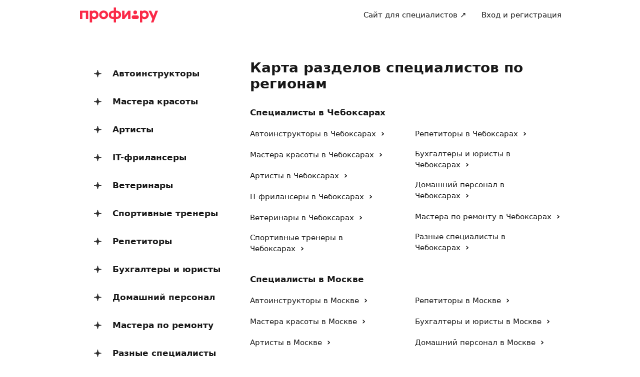

--- FILE ---
content_type: text/html; charset=utf-8
request_url: https://profi.ru/geo-chuvashia/hub/
body_size: 46146
content:
<!DOCTYPE html><html lang="ru"><head><meta charSet="utf-8" data-next-head=""/><meta charSet="utf-8"/><meta name="viewport" content="width=device-width, initial-scale=1.0, maximum-scale=3.0, user-scalable=yes, viewport-fit=contain" data-next-head=""/><title data-next-head="">Карта услуг регионов</title><meta name="description" content="Карта услуг и специалистов по регионам" data-next-head=""/><meta name="keywords" content="" data-next-head=""/><meta property="og:image" content="https://profi.ru/static/img/social-main.png?version=1" data-next-head=""/><meta property="og:title" content="Выбирайте профи – более 3 000 000 специалистов для решения ваших задач." data-next-head=""/><meta property="og:url" content="//profi.ru" data-next-head=""/><meta property="og:type" content="website" data-next-head=""/><meta property="vk:image" content="https://profi.ru/static/img/social-main-vk.png?version=1" data-next-head=""/><meta property="twitter:image" content="https://profi.ru/static/img/social-main-twitter.jpg?version=1" data-next-head=""/><link rel="preload" href="/_next/static/media/logo_red.0734934e.svg" as="image" data-next-head=""/><meta http-equiv="X-UA-Compatible" content="IE=edge"/><meta http-equiv="Content-Language" content="ru_RU"/><meta name="apple-mobile-web-app-capable" content="no"/><meta name="format-detection" content="telephone=no"/><meta name="google" content="notranslate"/><link rel="icon" href="/profiru-favicon-16x16.ico?v=2" type="image/x-icon" sizes="16x16"/><link rel="icon" href="/profiru-favicon-32x32.ico?v=2" type="image/x-icon" sizes="32x32"/><link rel="apple-touch-icon-precomposed" sizes="152x152" href="/apple-touch-icon-152x152-red-precomposed.png"/><link rel="apple-touch-icon-precomposed" sizes="144x144" href="/apple-touch-icon-144x144-red-precomposed.png"/><link rel="apple-touch-icon-precomposed" sizes="120x120" href="/apple-touch-icon-120x120-red-precomposed.png"/><link rel="apple-touch-icon-precomposed" sizes="114x114" href="/apple-touch-icon-114x114-red-precomposed.png"/><link rel="apple-touch-icon-precomposed" sizes="76x76" href="/apple-touch-icon-76x76-red-precomposed.png"/><link rel="apple-touch-icon-precomposed" sizes="72x72" href="/apple-touch-icon-72x72-red-precomposed.png"/><link rel="apple-touch-icon-precomposed" href="/apple-touch-icon-red-precomposed.png"/><meta property="og:type" content="website"/><link rel="preload" href="/_next/static/css/9d31c595af80f6b3.css" as="style"/><link rel="preload" href="/_next/static/css/4cbf9041af78bc38.css" as="style"/><style id="critical-css">@font-face{font-family:Roboto;font-style:normal;font-weight:400;src:url('//cdn.profi.ru/profi-front-web/fonts/roboto/roboto-v27-latin-400.eot');src:local('Roboto'),local('Roboto-Regular'),url('//cdn.profi.ru/profi-front-web/fonts/roboto/roboto-v27-latin-400.eot?#iefix') format('embedded-opentype'),url('//cdn.profi.ru/profi-front-web/fonts/roboto/roboto-v27-latin-400.woff2') format('woff2'),url('//cdn.profi.ru/profi-front-web/fonts/roboto/roboto-v27-latin-400.woff') format('woff'),url('//cdn.profi.ru/profi-front-web/fonts/roboto/roboto-v27-latin-400.ttf') format('truetype');unicode-range:U+0000-00FF,U+0131,U+0152-0153,U+02BB-02BC,U+02C6,U+02DA,U+02DC,U+2000-206F,U+2074,U+20AC,U+2122,U+2191,U+2193,U+2212,U+2215,U+FEFF,U+FFFD}@font-face{font-family:Roboto;font-style:normal;font-weight:400;src:url('//cdn.profi.ru/profi-front-web/fonts/roboto/roboto-v27-cyryllic-400.eot');src:local('Roboto'),local('Roboto-Regular'),url('//cdn.profi.ru/profi-front-web/fonts/roboto/roboto-v27-cyryllic-400.eot?#iefix') format('embedded-opentype'),url('//cdn.profi.ru/profi-front-web/fonts/roboto/roboto-v27-cyryllic-400.woff2') format('woff2'),url('//cdn.profi.ru/profi-front-web/fonts/roboto/roboto-v27-cyryllic-400.woff') format('woff'),url('//cdn.profi.ru/profi-front-web/fonts/roboto/roboto-v27-cyryllic-400.ttf') format('truetype');unicode-range:U+0400-045F,U+0490-0491,U+04B0-04B1,U+2116}@font-face{font-family:Roboto;font-style:normal;font-weight:600;src:url('//cdn.profi.ru/profi-front-web/fonts/roboto/roboto-v27-latin-500.eot');src:local('Roboto Medium'),local('Roboto-Medium'),url('//cdn.profi.ru/profi-front-web/fonts/roboto/roboto-v27-latin-500.eot?#iefix') format('embedded-opentype'),url('//cdn.profi.ru/profi-front-web/fonts/roboto/roboto-v27-latin-500.woff2') format('woff2'),url('//cdn.profi.ru/profi-front-web/fonts/roboto/roboto-v27-latin-500.woff') format('woff'),url('//cdn.profi.ru/profi-front-web/fonts/roboto/roboto-v27-latin-500.ttf') format('truetype');unicode-range:U+0000-00FF,U+0131,U+0152-0153,U+02BB-02BC,U+02C6,U+02DA,U+02DC,U+2000-206F,U+2074,U+20AC,U+2122,U+2191,U+2193,U+2212,U+2215,U+FEFF,U+FFFD}@font-face{font-family:Roboto;font-style:normal;font-weight:600;src:url('//cdn.profi.ru/profi-front-web/fonts/roboto/roboto-v27-cyryllic-500.eot');src:local('Roboto Medium'),local('Roboto-Medium'),url('//cdn.profi.ru/profi-front-web/fonts/roboto/roboto-v27-cyryllic-500.eot?#iefix') format('embedded-opentype'),url('//cdn.profi.ru/profi-front-web/fonts/roboto/roboto-v27-cyryllic-500.woff2') format('woff2'),url('//cdn.profi.ru/profi-front-web/fonts/roboto/roboto-v27-cyryllic-500.woff') format('woff'),url('//cdn.profi.ru/profi-front-web/fonts/roboto/roboto-v27-cyryllic-500.ttf') format('truetype');unicode-range:U+0400-045F,U+0490-0491,U+04B0-04B1,U+2116}@font-face{font-family:Roboto;font-style:normal;font-weight:700;src:url('//cdn.profi.ru/profi-front-web/fonts/roboto/roboto-v27-latin-700.eot');src:local('Roboto Bold'),local('Roboto-Bold'),url('//cdn.profi.ru/profi-front-web/fonts/roboto/roboto-v27-latin-700.eot?#iefix') format('embedded-opentype'),url('//cdn.profi.ru/profi-front-web/fonts/roboto/roboto-v27-latin-700.woff2') format('woff2'),url('//cdn.profi.ru/profi-front-web/fonts/roboto/roboto-v27-latin-700.woff') format('woff'),url('//cdn.profi.ru/profi-front-web/fonts/roboto/roboto-v27-latin-700.ttf') format('truetype');unicode-range:U+0000-00FF,U+0131,U+0152-0153,U+02BB-02BC,U+02C6,U+02DA,U+02DC,U+2000-206F,U+2074,U+20AC,U+2122,U+2191,U+2193,U+2212,U+2215,U+FEFF,U+FFFD}@font-face{font-family:Roboto;font-style:normal;font-weight:700;src:url('//cdn.profi.ru/profi-front-web/fonts/roboto/roboto-v27-cyryllic-700.eot');src:local('Roboto Bold'),local('Roboto-Bold'),url('//cdn.profi.ru/profi-front-web/fonts/roboto/roboto-v27-cyryllic-700.eot?#iefix') format('embedded-opentype'),url('//cdn.profi.ru/profi-front-web/fonts/roboto/roboto-v27-cyryllic-700.woff2') format('woff2'),url('//cdn.profi.ru/profi-front-web/fonts/roboto/roboto-v27-cyryllic-700.woff') format('woff'),url('//cdn.profi.ru/profi-front-web/fonts/roboto/roboto-v27-cyryllic-700.ttf') format('truetype');unicode-range:U+0400-045F,U+0490-0491,U+04B0-04B1,U+2116}@font-face{font-family:ONY-FORM;font-style:normal;font-weight:400;src:url('//cdn.profi.ru/profi-front-web/fonts/ONY_FORM/ONY-FORM-New-Regular.woff2') format('woff2'),url('//cdn.profi.ru/profi-front-web/fonts/ONY_FORM/ONY-FORM-New-Regular.woff') format('woff')}@font-face{font-family:ONY-FORM;font-style:normal;font-weight:600;src:url('//cdn.profi.ru/profi-front-web/fonts/ONY_FORM/ONY-FORM-New-Medium.woff2') format('woff2'),url('//cdn.profi.ru/profi-front-web/fonts/ONY_FORM/ONY-FORM-New-Medium.woff') format('woff')}:root{--container-desktop-reset:-30px;--container-desktop-offset:30px;--container-mobile-reset:-20px;--container-mobile-offset:20px}body{background:var(--uikit-color-backgroundPrimary);color:var(--uikit-color-textPrimary);font-family:var(--uikit-font-fontFamily);font-size:var(--uikit-font-bodyM-fontSize);-webkit-font-smoothing:antialiased;line-height:1.33;-webkit-overflow-scrolling:touch;-webkit-tap-highlight-color:transparent;text-rendering:optimizespeed}body,html{width:100%;height:100%}#__next{display:flex;min-height:100%;flex-direction:column}body[data-fullscreen-profile]{overflow-y:hidden!important}ol,ul{padding:0;list-style:none}blockquote,body,dd,dl,figcaption,figure,h1,h2,h3,h4,h5,h6,li,ol,p,ul{margin:0}button,input,select,textarea{font-family:var(--ui-font-family)}@media (prefers-reduced-motion:reduce){*{animation-duration:0s!important;animation-iteration-count:1!important;scroll-behavior:auto!important;transition-duration:0s!important}}.ui_2SXfw{color:#181818;color:var(--ui-color-text)}.ui_1pcoM{color:#838398;color:var(--ui-color-text-muted)}.ui_2nG75{color:#c9c9dd;color:var(--ui-color-text-disabled)}.ui_t3Fl-{color:#fff;color:var(--ui-color-primaryInverse)}.ui_1aPku,.ui_UlWF3{text-align:center}.ui_2K0mm{border-radius:4px;min-height:1rem;color:transparent}.ui_3lNQq{font-family:ONY-FORM,-apple-system,BlinkMacSystemFont,Roboto,Arial,sans-serif;font-family:var(--ui-font-family-secondary);font-size:32px;font-size:var(--ui-text-size-3xl-laptop);line-height:40px;line-height:var(--ui-text-lineHeight-3xl-laptop)}@media (min-width:1024px){.ui_3lNQq{font-size:40px;font-size:var(--ui-text-size-3xl-desktop);line-height:44px;line-height:var(--ui-text-lineHeight-3xl-desktop)}}.ui_3PGJ5{font-family:ONY-FORM,-apple-system,BlinkMacSystemFont,Roboto,Arial,sans-serif;font-family:var(--ui-font-family-secondary);font-size:40px;font-size:var(--ui-text-size-4xl-laptop);line-height:44px;line-height:var(--ui-text-lineHeight-4xl-laptop)}@media (min-width:1024px){.ui_3PGJ5{font-size:60px;font-size:var(--ui-text-size-4xl-desktop);line-height:60px;line-height:var(--ui-text-lineHeight-4xl-desktop)}}.ui_9c6iR{font-family:ONY-FORM,-apple-system,BlinkMacSystemFont,Roboto,Arial,sans-serif;font-family:var(--ui-font-family-secondary);font-size:60px;font-size:var(--ui-text-size-5xl-laptop);line-height:60px;line-height:var(--ui-text-lineHeight-5xl-laptop)}@media (min-width:1024px){.ui_9c6iR{font-size:80px;font-size:var(--ui-text-size-5xl-desktop);line-height:80px;line-height:var(--ui-text-lineHeight-5xl-desktop);letter-spacing:-2px;letter-spacing:var(--ui-text-letterSpacing-5xl-desktop)}}.ui_1iXtc{position:relative;flex-shrink:0}.ui_13AKO{width:100%;height:100%;overflow:hidden;display:flex;justify-content:center;align-items:center}.ui_1q2aA{background:#eff1f8;background:var(--ui-color-light)}.ui_2-COb{width:100%;height:100%;object-fit:cover;object-position:top}.ui_LqpiJ{position:absolute;right:0;bottom:0;border:2px solid #fff;width:.25em;height:.25em;border-radius:50%;background:#1bb577;background:var(--ui-color-success);-webkit-transform:translate(.25em,.25em);transform:translate(.25em,.25em)}.ui_4LhNz{width:1.8em;height:1.8em}.ui_4LhNz .ui_13AKO{border-radius:50%}.ui_4LhNz .ui_LqpiJ{right:12%;bottom:12%}.ui_j6qVY{width:2.222em;height:2.888em}.ui_j6qVY .ui_13AKO{border-radius:8px;border-radius:var(--ui-border-radius-s)}.ui_j6qVY .ui_LqpiJ{right:5%;bottom:5%}.ui_3YUp5{width:90px;height:120px}.ui_3aCMg{width:120px;height:160px}.ui_4LhNz.ui_3YUp5{height:90px}.ui_Kv-Kl{margin:0 auto;padding:0 20px;box-sizing:border-box}@media (min-width:732px){.ui_Kv-Kl{max-width:1020px;padding:0 30px}}@media (min-width:1281px){.ui_Kv-Kl{max-width:1200px}}.ui_1q6sj{margin:0 -10px;display:flex;flex-wrap:wrap;box-sizing:border-box}@media (min-width:732px){.ui_1q6sj{margin:0 -30px}}.ui_1liXe{padding:0 10px;flex:1 0 0%;box-sizing:border-box}.ui_2RA0g{flex:0 0 auto;width:8.3333333333%}.ui_39-xl{margin-left:8.3333333333%}.ui_uG-cG{flex:0 0 auto;width:16.6666666667%}.ui_1UAXC{margin-left:16.6666666667%}.ui_3FJ0s{flex:0 0 auto;width:25%}.ui_mwOq9{margin-left:25%}.ui_2wcOv{flex:0 0 auto;width:33.3333333333%}.ui_2uxGb{margin-left:33.3333333333%}.ui_1Ybke{flex:0 0 auto;width:41.6666666667%}.ui_2KfqY{margin-left:41.6666666667%}.ui_2SJG6{flex:0 0 auto;width:50%}.ui_h4DID{margin-left:50%}.ui_1BKvT{flex:0 0 auto;width:58.3333333333%}.ui_1kKLf{margin-left:58.3333333333%}.ui_2BO_3{flex:0 0 auto;width:66.6666666667%}.ui_Acmna{margin-left:66.6666666667%}.ui_3mEDq{flex:0 0 auto;width:75%}.ui_pDNAq{margin-left:75%}.ui_3P_kt{flex:0 0 auto;width:83.3333333333%}.ui_2T2BY{margin-left:83.3333333333%}.ui_1ake-{flex:0 0 auto;width:91.6666666667%}.ui_3uycp{margin-left:91.6666666667%}.ui_31jh7{flex:0 0 auto;width:100%}.ui_hR7B_{margin-left:100%}@media (min-width:732px){.ui_1liXe{padding:0 30px}.ui_3wTMU{flex:0 0 auto;width:8.3333333333%}.ui_1EB6y{margin-left:8.3333333333%}.ui_1Ys0A{flex:0 0 auto;width:16.6666666667%}.ui_Hfm22{margin-left:16.6666666667%}.ui_1wfQq{flex:0 0 auto;width:25%}.ui_2yiAw{margin-left:25%}.ui_Xn2QY{flex:0 0 auto;width:33.3333333333%}.ui_2HlyD{margin-left:33.3333333333%}.ui_3zE_e{flex:0 0 auto;width:41.6666666667%}.ui_1DJGi{margin-left:41.6666666667%}.ui_1mFq_{flex:0 0 auto;width:50%}.ui_3tUbf{margin-left:50%}.ui_3YQny{flex:0 0 auto;width:58.3333333333%}.ui_1gOO4{margin-left:58.3333333333%}.ui_Tlfx3{flex:0 0 auto;width:66.6666666667%}.ui_2-DhM{margin-left:66.6666666667%}.ui_lI3Cv{flex:0 0 auto;width:75%}.ui_21j0J{margin-left:75%}.ui_H4_3u{flex:0 0 auto;width:83.3333333333%}.ui_2Z1eM{margin-left:83.3333333333%}.ui_1SvZo{flex:0 0 auto;width:91.6666666667%}.ui_3a09q{margin-left:91.6666666667%}.ui_3YbMk{flex:0 0 auto;width:100%}.ui_1oFY1{margin-left:100%}}@media (min-width:1024px){.ui_3FlYJ{flex:0 0 auto;width:8.3333333333%}.ui_BzTQ2{margin-left:8.3333333333%}.ui_1k4rk{flex:0 0 auto;width:16.6666666667%}.ui_HLNFN{margin-left:16.6666666667%}.ui_1726q{flex:0 0 auto;width:25%}.ui_22Ear{margin-left:25%}.ui_3YM_t{flex:0 0 auto;width:33.3333333333%}.ui_22S93{margin-left:33.3333333333%}.ui_1eyul{flex:0 0 auto;width:41.6666666667%}.ui_OUzMv{margin-left:41.6666666667%}.ui_6Bn9V{flex:0 0 auto;width:50%}.ui_2A7Dk{margin-left:50%}.ui_1kJL1{flex:0 0 auto;width:58.3333333333%}.ui_2FRY2{margin-left:58.3333333333%}.ui_1-hwM{flex:0 0 auto;width:66.6666666667%}.ui_2H0-H{margin-left:66.6666666667%}.ui_M75J_{flex:0 0 auto;width:75%}.ui_35Aao{margin-left:75%}.ui_26v5V{flex:0 0 auto;width:83.3333333333%}.ui_TROnX{margin-left:83.3333333333%}.ui_1isY3{flex:0 0 auto;width:91.6666666667%}.ui_3csVP{margin-left:91.6666666667%}.ui_2hN2r{flex:0 0 auto;width:100%}.ui_3LtDb{margin-left:100%}}@media (min-width:1280px){.ui_1WBEz{flex:0 0 auto;width:8.3333333333%}.ui_2qTuH{margin-left:8.3333333333%}.ui_q6hyH{flex:0 0 auto;width:16.6666666667%}.ui_10Pt6{margin-left:16.6666666667%}.ui_3siqY{flex:0 0 auto;width:25%}.ui_gkw9Q{margin-left:25%}.ui_2cwqa{flex:0 0 auto;width:33.3333333333%}.ui_1EGYE{margin-left:33.3333333333%}.ui_15-NW{flex:0 0 auto;width:41.6666666667%}.ui_o9Bac{margin-left:41.6666666667%}.ui_30JOP{flex:0 0 auto;width:50%}.ui_o73Aa{margin-left:50%}.ui_2q_dn{flex:0 0 auto;width:58.3333333333%}.ui_1KVTg{margin-left:58.3333333333%}.ui_3Ky-N{flex:0 0 auto;width:66.6666666667%}.ui_3lFbI{margin-left:66.6666666667%}.ui_3D3LI{flex:0 0 auto;width:75%}.ui_2dq2v{margin-left:75%}.ui_1icgP{flex:0 0 auto;width:83.3333333333%}.ui_242VF{margin-left:83.3333333333%}.ui_xzIHf{flex:0 0 auto;width:91.6666666667%}.ui_Fa2Fk{margin-left:91.6666666667%}.ui_3s6k5{flex:0 0 auto;width:100%}.ui_20Ub-{margin-left:100%}}.ui_2QW3c{font:inherit;position:relative;border:none;font-weight:600;border-radius:.6em;line-height:1em;cursor:pointer;display:inline-flex;justify-content:center;align-items:center;outline:0;text-decoration:none}.ui_2QW3c[disabled]{cursor:default}.ui_2QW3c:active:not([disabled]){opacity:.85}.ui_2QW3c.ui__sBR4{border-radius:50%;justify-content:center;align-items:center;min-height:0;padding:0}.ui_2QW3c.ui__sBR4 .ui_3vUWP{display:inline-flex}.ui_3vUWP{display:flex;text-align:left;flex-grow:1}.ui_3lsDn,.ui_3vUWP{justify-content:center}.ui_3lsDn{flex-shrink:0;display:inline-flex;align-items:center}.ui_C-Tod{margin-right:.3em}.ui_2Abw3{background-color:#fa2a48;background-color:var(--ui-color-primary)}.ui_2Abw3,.ui_2Abw3:hover:not([disabled]){color:#fff;color:var(--ui-color-primaryInverse)}.ui_2Abw3:hover:not([disabled]){background-color:#e2223d;background-color:var(--ui-color-primaryState)}.ui_2Abw3[disabled]{color:#ff9099;color:var(--ui-color-primaryInverseState)}.ui_2vz2O{background-color:#181818;background-color:var(--ui-color-secondary)}.ui_2vz2O,.ui_2vz2O:hover:not([disabled]){color:#fff;color:var(--ui-color-secondaryInverse)}.ui_2vz2O:hover:not([disabled]){background-color:#3b3b3b;background-color:var(--ui-color-secondaryState)}.ui_2vz2O[disabled]{color:#666;color:var(--ui-color-secondaryInverseState)}.ui_2VriV{background-color:#eff1f8;background-color:var(--ui-color-light)}.ui_2VriV,.ui_2VriV:hover:not([disabled]){color:#181818;color:var(--ui-color-lightInverse)}.ui_2VriV:hover:not([disabled]){background-color:#e7e9f4;background-color:var(--ui-color-lightState)}.ui_2VriV[disabled]{color:#838398;color:var(--ui-color-lightInverseState)}.ui_7LGOn{background-color:#fff;background-color:var(--ui-color-primaryInverse);box-shadow:0 5px 30px 0 rgba(0,0,0,.15)}.ui_7LGOn,.ui_7LGOn:hover:not([disabled]){color:#181818;color:var(--ui-color-lightInverse)}.ui_7LGOn:hover:not([disabled]){box-shadow:0 2px 20px 0 rgba(0,0,0,.25)}.ui_7LGOn[disabled]{box-shadow:none;color:#838398;color:var(--ui-color-lightInverseState)}.ui_1MjKu{background-color:transparent}.ui_1MjKu,.ui_1MjKu:hover:not([disabled]){color:#181818;color:var(--ui-color-lightInverse)}.ui_1MjKu:hover:not([disabled]){background-color:#eff1f8;background-color:var(--ui-color-light)}.ui_1MjKu[disabled]{color:#838398;color:var(--ui-color-lightInverseState)}.ui_TnTwL{background-color:var(--ui-color-facebook);color:#fff}.ui_TnTwL:hover:not([disabled]){color:#fff;background-color:var(--ui-color-fb-hover)}.ui_TnTwL:active:not([disabled]){background-color:var(--ui-color-fb-active)}.ui_1YROP{background-color:#fc0;background-color:var(--ui-color-ya)}.ui_1YROP,.ui_1YROP:hover:not([disabled]){color:#000}.ui_1L6DH{background-color:#2787f5;background-color:var(--ui-color-vk);color:#fff}.ui_1L6DH:hover:not([disabled]){color:#fff;background-color:var(--ui-color-vk-hover)}.ui_1L6DH:active:not([disabled]){background-color:var(--ui-color-vk-active)}.ui_3Yi-C{padding:0 15px;min-height:35px;font-size:13px;font-size:var(--ui-text-size-s)}.ui_3Yi-C.ui__sBR4{width:30px;height:30px;font-size:16px}.ui_3aY4S{padding:0 15px;min-height:40px;font-size:15px;font-size:var(--ui-text-size-m)}.ui_3aY4S.ui__sBR4{width:40px;height:40px;font-size:20px}.ui__HiyL{padding:0 15px;min-height:50px;font-size:17px;font-size:var(--ui-text-size-l)}.ui__HiyL.ui__sBR4{width:50px;height:50px;font-size:22px}.ui__sBR4{border-radius:50px}.ui_2QS_i{width:100%;display:flex;box-sizing:border-box}.ui_1HJJN,.ui_2-Fsq{display:inline-flex;flex-shrink:0}.ui_1HJJN{padding-right:7px}.ui_2-Fsq{padding-left:7px}.ui_2m_jv{color:#181818;color:var(--ui-color-link);text-decoration:none;background:0 0;padding:0;min-height:inherit}.ui_2m_jv.ui_JPWCL{line-height:1.33em;border-radius:0;box-shadow:inset 0 -1px 0 #d9d9d9;box-shadow:var(--ui-link-shadow)}.ui_2m_jv.ui_JPWCL:hover{box-shadow:inset 0 -1px 0 rgba(224,25,53,.3);box-shadow:var(--ui-link-shadowState)}.ui_2m_jv[disabled]{color:#838398;color:var(--ui-color-lightInverseState)}.ui_2m_jv:hover{color:#fa2a48;color:var(--ui-color-primary)}.ui_3vOd5{font-weight:400}.ui_Iolb_{background-color:transparent;color:transparent}.ui_Iolb_.ui_3vUWP{border-radius:4px}.ui_Iolb_:hover:not([disabled]){color:transparent;background-color:transparent}.ui_RUI6k{cursor:default;pointer-events:none}.ui_RUI6k .ui_1HJJN,.ui_RUI6k .ui_2-Fsq,.ui_RUI6k .ui_3vUWP{opacity:0}.ui_12ZrK{position:absolute;top:50%;left:50%;-webkit-animation:ui_1izCw .8s linear infinite;animation:ui_1izCw .8s linear infinite;-webkit-transform:translate(-50%,-50%);transform:translate(-50%,-50%)}@-webkit-keyframes ui_1izCw{0%{-webkit-transform:translate(-50%,-50%) rotate(0);transform:translate(-50%,-50%) rotate(0)}to{-webkit-transform:translate(-50%,-50%) rotate(1turn);transform:translate(-50%,-50%) rotate(1turn)}}@keyframes ui_1izCw{0%{-webkit-transform:translate(-50%,-50%) rotate(0);transform:translate(-50%,-50%) rotate(0)}to{-webkit-transform:translate(-50%,-50%) rotate(1turn);transform:translate(-50%,-50%) rotate(1turn)}}.ui_31D0O{width:100%;min-width:250px;color:#181818;color:var(--ui-color-secondary);box-sizing:border-box}.ui_vTS0Y{display:flex;align-items:center;justify-content:space-between;font-size:17px;font-size:var(--ui-text-size-l);font-weight:600;line-height:22px;line-height:var(--ui-text-lineHeight-l)}.ui_7m8NV{flex-grow:1;padding:9px 10px}.ui_3or96{order:-1;text-align:left}.ui_1y2xL{text-align:center}.ui_1wqni{order:1;text-align:right}.ui_371fF{flex:none;font-size:17px;font-size:var(--ui-text-size-l)}.ui_3yBz0{visibility:hidden}.ui_4r-9x{width:100%;table-layout:fixed;border-collapse:collapse}.ui_PMKUb{position:relative;padding:3px 0 12px;font-size:13px;font-size:var(--ui-text-size-s);font-weight:600;line-height:16px;line-height:var(--ui-text-lineHeight-s)}.ui_PMKUb:after{content:"";position:absolute;bottom:1px;left:0;right:0;height:1px;background:#e8e8f4;background:var(--ui-border-color);opacity:.5}.ui_3f3AO{width:15%}.ui_3bPvt{padding:7px 0 9px;background:0 0;border-radius:8px;border-radius:var(--ui-border-radius-m);font-size:15px;font-size:var(--ui-text-size-m);line-height:20px;line-height:var(--ui-text-lineHeight-m);text-align:center;cursor:pointer;-webkit-user-select:none;-ms-user-select:none;user-select:none}.ui_3bPvt:hover:not(.ui_2oW8z){background:#eff1f8;background:var(--ui-color-light)}.ui_1Hx1M{font-weight:600}.ui_2oW8z{color:#838398;color:var(--ui-color-lightInverseState);cursor:default}.ui_ej7qc{background:#181818;background:var(--ui-color-secondary);color:#fff;color:var(--ui-color-secondaryInverse);font-weight:600}.ui_ej7qc:hover:not(.ui_2oW8z){background:#3b3b3b;background:var(--ui-color-secondaryState)}.ui_ej7qc.ui_2oW8z{color:#666;color:var(--ui-color-secondaryInverseState)}.ui_3Cs-h{display:flex;justify-content:space-between;flex-wrap:wrap}@media screen and (min-width:732px){.ui_3Cs-h{flex-wrap:nowrap}.ui_3QAaB{flex:1 1 auto}.ui_3QAaB:not(:last-of-type){margin-right:30px}}.ui_2yWhm{cursor:pointer}.ui_1Vx4e{opacity:0;visibility:hidden;position:absolute;pointer-events:none;z-index:100}.ui_1Vx4e.ui_2E6--{right:0}.ui_1Vx4e.ui_1pSl3,.ui_1Vx4e.ui_2E6--{top:100%;padding-top:5px;-webkit-transform:translate3d(0,10px,0);transform:translate3d(0,10px,0)}.ui_1Vx4e.ui_1pSl3{left:0}.ui_1Vx4e.ui_3OqQA{left:0}.ui_1Vx4e.ui_1QRZi,.ui_1Vx4e.ui_3OqQA{bottom:100%;padding-bottom:5px;-webkit-transform:translate3d(0,-10px,0);transform:translate3d(0,-10px,0)}.ui_1Vx4e.ui_1QRZi{right:0}.ui_1Vx4e.ui_3szt2{bottom:0;left:0;-webkit-transform:translate3d(0,10px,0);transform:translate3d(0,10px,0)}.ui_1Vx4e.ui_1HH81{-webkit-transform:translateZ(0);transform:translateZ(0);opacity:1;visibility:visible;pointer-events:auto}.ui_1ILNl{display:block;min-width:100%}.ui_1ZTCd{transition:opacity .15s,visibility .15s,-webkit-transform .15s;transition:transform .15s,opacity .15s,visibility .15s;transition:transform .15s,opacity .15s,visibility .15s,-webkit-transform .15s}.ui_2gTjQ{box-shadow:0 5px 30px rgba(0,0,0,.05);box-shadow:var(--ui-box-shadow);display:flex;justify-content:flex-start;flex-direction:column;background:#fff;background:var(--ui-bg-default);border-radius:12px;border-radius:var(--ui-border-radius-l);padding:5px;max-width:450px;min-width:300px}.ui_1Y17I{padding:0}.ui_tQIV6:before{left:50px}.ui_2O20K:before{right:50px}.ui_33HPb,.ui_Z643L{position:relative}.ui_Z643L{display:inline-flex;background:#eff1f8;background:var(--ui-color-light);border:1px solid transparent;color:#181818;color:var(--ui-color-lightInverse);box-sizing:border-box}.ui_1Pr0i{display:flex;justify-content:flex-start;flex-wrap:wrap;width:100%}.ui_Z643L:not(.ui_PGl8I):hover{background:#e7e9f4;background:var(--ui-color-lightState)}.ui_PGl8I{color:#c9c9dd;color:var(--ui-color-disabled)}.ui_kMDKc{border-color:#ffad0b;border-color:var(--ui-color-warning)}.ui_318XF{padding:8px 14px 9px;border-radius:8px;border-radius:var(--ui-border-radius-s);font-size:13px;font-size:var(--ui-text-size-s);font-weight:400;line-height:16px;line-height:var(--ui-text-lineHeight-s)}.ui_2rTnS{padding:8px 14px 10px;border-radius:8px;border-radius:var(--ui-border-radius-m);font-size:15px;font-size:var(--ui-text-size-m);font-weight:400;line-height:20px;line-height:var(--ui-text-lineHeight-m)}.ui_2XeA9{padding:6px 14px 10px}.ui_2XeA9,.ui_3nXFW{border-radius:12px;border-radius:var(--ui-border-radius-l)}.ui_3nXFW{padding:12px 14px 14px;font-size:17px;font-size:var(--ui-text-size-l);font-weight:400;line-height:22px;line-height:var(--ui-text-lineHeight-l)}.ui_1ME_V{padding:9px 14px 10px}.ui_3dBxZ{padding:18px 19px 19px;border-radius:12px;border-radius:var(--ui-border-radius-xl);font-size:22px;font-size:var(--ui-text-size-xl);font-weight:600;line-height:28px;line-height:var(--ui-text-lineHeight-xl)}.ui_dQatb{display:inline-flex;align-items:baseline;box-sizing:border-box;width:100%}.ui_2qhBo{position:relative;flex:auto;display:block;min-width:0;width:100%}.ui_2-v65{padding-top:17px}.ui_XdSOf{flex-wrap:wrap}.ui_197yH,.ui_2jU8E{display:inline-flex;flex-wrap:wrap;max-width:100%;height:100%;flex:none;line-height:inherit;white-space:nowrap;color:#838398;color:var(--ui-color-lightInverseState)}.ui_2jU8E{align-self:flex-start;margin-right:7px}.ui_2jU8E>svg{margin-top:3px}.ui_197yH{align-self:stretch;align-items:center;margin-left:7px}.ui_IaLFg{position:absolute;left:0;display:inline-block;width:100%;padding-bottom:1px;color:#838398;color:var(--ui-color-lightInverseState);font:inherit;white-space:nowrap;text-overflow:ellipsis;overflow:hidden;vertical-align:middle;-webkit-transform:translate3d(0,-8px,0);transform:translate3d(0,-8px,0);-webkit-transform-origin:0 0;transform-origin:0 0;transition-property:font-size,line-height,-webkit-transform;transition-property:font-size,line-height,transform;transition-property:font-size,line-height,transform,-webkit-transform;transition-duration:.1s;transition-timing-function:ease-in-out;will-change:font-size,line-height,transform;pointer-events:none}.ui_1YiIk{font-size:13px;line-height:17px;-webkit-transform:translate3d(0,-16px,0);transform:translate3d(0,-16px,0)}.ui_27dTD{margin:0;padding:0;background:0 0;border:0;outline:0;color:inherit;font:inherit;overflow:visible;width:100%;max-width:100%}.ui_27dTD::-webkit-inner-spin-button,.ui_27dTD::-webkit-outer-spin-button{-webkit-appearance:none;margin:0}.ui_27dTD[type=number]{-moz-appearance:textfield}.ui_27dTD::-webkit-input-placeholder{color:#838398;color:var(--ui-color-lightInverseState);font-weight:400;opacity:1}.ui_27dTD:-ms-input-placeholder{color:#838398;color:var(--ui-color-lightInverseState);font-weight:400;opacity:1}.ui_27dTD::placeholder{color:#838398;color:var(--ui-color-lightInverseState);font-weight:400;opacity:1}.ui_27dTD:disabled{-webkit-text-fill-color:#c9c9dd;-webkit-text-fill-color:var(--ui-color-disabled);opacity:1}.ui_4CxXL{margin:0;padding:0;background:0 0;border:0;outline:0;color:inherit;font:inherit;resize:none;overflow:auto;width:100%;max-width:100%;vertical-align:middle}.ui_4CxXL::-webkit-input-placeholder{color:#838398;color:var(--ui-color-lightInverseState);font-weight:400;opacity:1}.ui_4CxXL:-ms-input-placeholder{color:#838398;color:var(--ui-color-lightInverseState);font-weight:400;opacity:1}.ui_4CxXL::placeholder{color:#838398;color:var(--ui-color-lightInverseState);font-weight:400;opacity:1}.ui_4CxXL:disabled{-webkit-text-fill-color:#c9c9dd;-webkit-text-fill-color:var(--ui-color-disabled);opacity:1}.ui_H3t8P{position:relative;width:100%}.ui_dPZf2{position:relative;z-index:2}.ui_3_4Zb{position:absolute;top:0;bottom:0;left:0;right:0;z-index:1;display:flex;align-items:center}.ui_vLaDY{margin-right:4px;opacity:0;flex:0 1 auto;min-width:1px}.ui_12_XY{color:transparent}.ui_bUFe9{display:flex;justify-content:flex-start;align-items:center;height:100%}.ui_2gMND{margin:0 -2px 0 10px}.ui_2x406{left:15px;width:16px;height:11px;border-radius:2px;background:50% no-repeat transparent;background-image:url(https://cdn.profi.ru/profi-front-web/profi-design-system/bare-phone-input-flags.png);flex-shrink:0}.ui_2OMHN{background:linear-gradient(-180deg,#fff 33.3%,#1653ef 0,#1653ef 66.6%,#ee1b39 0)}.ui_3ZWhi{background:linear-gradient(-180deg,#005bbb,#005bbb 50%,#ffd500 0)}.ui_en81o{background-position:-16px 0}.ui_IYGp9{background-position:-32px 0}.ui_1b8rW{background-position:-48px 0}.ui_qKG-0{background-position:-96px 0}.ui_hCOT3{background-position:-112px 0}.ui_1bYpK{background-position:-144px 0}.ui_3iH6Q{background-position:-176px 0}.ui_2fYTc{background-position:-192px 0}.ui_1yzO4{background-position:-208px 0}.ui_3U1h7{background-position:-224px 0}.ui_2FswN{background-position:-240px 0}.ui_1dEOL{background-position:0 -11px}.ui_2Azj_{background-position:-16px -11px}.ui_3a4ri{background-position:-32px -11px}.ui_3-e9B{background-position:-64px -11px}.ui_2VJH3{background-position:-80px -11px}.ui_2ILCf{background-position:-144px -11px}.ui_3jtIq{background-position:-160px -11px}.ui_3DTub{background-position:-176px -11px}.ui_U-U3L{background-position:-192px -11px}.ui_eRyck{background-position:-240px -11px}.ui_3jbFS{background-position:0 -22px}.ui_UGJpc{background-position:-16px -22px}.ui_23cl7{background-position:-80px -22px}.ui_8kmVH{background-position:-128px -22px}.ui_1UXif{background-position:-160px -22px}.ui_2jyNN{background-position:-176px -22px}.ui_2DIe_{background-position:-208px -22px}.ui_128vY{background-position:0 -33px}.ui_3xFfm{background-position:-16px -33px}.ui_3r-HP{background-position:-32px -33px}.ui_1Ky0B{background-position:-64px -33px}.ui_2vr-F{background-position:-80px -33px}.ui_8hg48{background-position:-96px -33px}.ui_1_ICM{background-position:-128px -33px}.ui_17q2L{background-position:-144px -33px}.ui_26hZS{background-position:-160px -33px}.ui_3ANmK{background-position:-192px -33px}.ui_tgqUE{background-position:-224px -33px}.ui_yVemn{background-position:-240px -33px}.ui_2KPfL,.ui_2SH6J,.ui_2UBl5{background-position:-48px -44px}.ui_21VHx{background-position:-80px -44px}.ui_2eCHD{background-position:-96px -44px}.ui_Le9no{background-position:-112px -44px}.ui_2d5Nc{background-position:-128px -44px}.ui_3R3-Z{background-position:-224px -44px}.ui_1VVKd{background-position:0 -55px}.ui_35UeV{background-position:-16px -55px}.ui_huszI{background-position:-32px -55px}.ui_1JZJx{background-position:-80px -55px}.ui_1CnsJ{background-position:-96px -55px}.ui_1wPLu{background-position:-112px -55px}.ui_1F95_{background-position:-128px -55px}.ui_P9825{background-position:-144px -55px}.ui_3FwlV{background-position:-160px -55px}.ui_dsP3l{background-position:-176px -55px}.ui_34Jzk{background-position:-192px -55px}.ui_1fzBA{background-position:-208px -55px}.ui_gmldl{background-position:-224px -55px}.ui_3FCxS{background-position:-240px -55px}.ui_2LAYF{background-position:0 -66px}.ui_AEYb5{background-position:-16px -66px}.ui_2VKPT{background-position:-32px -66px}.ui_15oDN{background-position:-48px -66px}.ui_251QA{background-position:-64px -66px}.ui_swUvg{background-position:-80px -66px}.ui_nOJjF{background-position:-112px -66px}.ui_fw2yu{background-position:-128px -66px}.ui_3EjK-{background-position:-128px -154px}.ui_2wJLB{background-position:-208px -66px}.ui_1fgcT{background-position:-224px -66px}.ui_3AZ_I{background-position:-240px -66px}.ui_1T-u-{background-position:0 -77px}.ui_3eFq6{background-position:-16px -77px}.ui_2-ih7{background-position:-32px -77px}.ui_2MfMR{background-position:-64px -77px}.ui_3thMI{background-position:-80px -77px}.ui_2i0R9{background-position:-128px -77px}.ui_1TTjy{background-position:-144px -77px}.ui_1EgGz{background-position:-160px -77px}.ui_29Sjh{background-position:-208px -77px}.ui_12UNz{background-position:-224px -77px}.ui_1EAIu{background-position:-112px -154px;height:12px}.ui_25bIZ{background-position:-16px -88px}.ui_30Zif{background-position:-32px -88px}.ui_1eBdG{background-position:-64px -88px}.ui_1b1Ze{background-position:-80px -88px}.ui_3-KHO{background-position:-96px -88px}.ui_2RaB5{background-position:-176px -88px}.ui_2q22B{background-position:-208px -88px}.ui_TTenA{background-position:-240px -88px}.ui_aWA_P{background-position:0 -99px}.ui_jHp7R{background-position:-112px -99px}.ui_2Wlh-,.ui_azYU7{background-position:-128px -99px}.ui_q9C6Z{background-position:-144px -99px}.ui_Flpfu{background-position:-160px -99px}.ui_2b5a7{background-position:-208px -99px}.ui_GiV37{background-position:-224px -99px}.ui_1fux6{background-position:-240px -99px}.ui_HgMRd{background-position:0 -110px}.ui_4eYy0{background-position:-16px -110px}.ui_2nnno{background-position:-48px -110px}.ui_34WvF{background-position:-64px -110px}.ui_2dWhW{background-position:-80px -110px}.ui_h8_4j{background-position:-112px -110px}.ui_15n3F{background-position:-128px -110px}.ui_1iflF{background-position:-144px -110px}.ui_2Gzvu{background-position:-176px -110px}.ui_2Yl4d{background-position:-192px -110px}.ui_3NwGB{background-position:-224px -110px}.ui_VHcEL{background-position:-240px -110px}.ui_2x1H8{background-position:-32px -121px}.ui_CqiYi{background-position:-48px -121px}.ui_udOOJ{background-position:-96px -121px}.ui_1PA6J{background-position:-112px -121px}.ui_1RlBg{background-position:-144px -121px}.ui_HaWXX{background-position:-160px -121px}.ui_167BX{background-position:-192px -121px}.ui_2Mj9f{background-position:-240px -121px}.ui_3ftqC{background-position:-32px -132px}.ui_-tjKW{background-position:-64px -132px}.ui_3k6TX{background-position:-144px -132px}.ui_kYy0f{background-position:-160px -132px}.ui_moqGY{background-position:-208px -132px}.ui_1wnyq{background-position:0 -143px}.ui_fxq16{background-position:-48px -143px}.ui_19uFz{background-position:-112px -143px}.ui_3Ugfl{background-position:-128px -143px}.ui_2fCYF{background-position:-144px -143px}.ui_nXZRt{background-position:-160px -143px}.ui_2ax04{background-position:-192px -143px}.ui_QnUyn{background-position:-240px -143px}.ui_1hrVD{display:inline-flex;cursor:pointer;-webkit-user-select:none;-ms-user-select:none;user-select:none}.ui_3DQw_{display:flex;flex-shrink:0;align-items:center;justify-content:center;color:transparent;background-color:#eff1f8;background-color:var(--ui-color-light);transition:background-color .3s;box-sizing:border-box}.ui_2coIT{width:15px;width:var(--ui-text-size-m);height:15px;height:var(--ui-text-size-m);border-radius:3.21429px;font-size:9px}.ui_2ClJz{width:17px;width:var(--ui-text-size-l);height:17px;height:var(--ui-text-size-l);border-radius:4px;font-size:12px;font-size:var(--ui-text-size-xs)}.ui_1yp0o{width:22px;width:var(--ui-text-size-xl);height:22px;height:var(--ui-text-size-xl);border-radius:5px;font-size:15px;font-size:var(--ui-text-size-m)}.ui_1-zh8{width:28px;width:var(--ui-text-size-xxl);height:28px;height:var(--ui-text-size-xxl);border-radius:6px;font-size:17px;font-size:var(--ui-text-size-l);padding:2px 0 0 2px}.ui_2pGWh{border-radius:50%}.ui_2pGWh.ui_2coIT{font-size:3px}.ui_2pGWh.ui_2ClJz{font-size:5px}.ui_2pGWh.ui_1yp0o{font-size:6px}.ui_2pGWh.ui_1-zh8{font-size:8px;padding:0}.ui_1khGI:active+.ui_3DQw_{background-color:#e7e9f4;background-color:var(--ui-color-lightState)}.ui_1khGI:checked+.ui_3DQw_{color:#fff;color:var(--ui-color-secondaryInverse);background-color:#181818;background-color:var(--ui-color-secondary)}.ui_1khGI:disabled~.ui_3DQw_{cursor:default;background-color:#eff1f8;background-color:var(--ui-color-light)}.ui_1khGI:checked:disabled~.ui_3DQw_{color:#838398;color:var(--ui-color-lightInverseState)}.ui_1C7AH,.ui_1Udvb{margin:-3px 0 -2px 9px}.ui_1wsf-{margin-left:10px}.ui_2P2NT{margin:2px 0 0 12px}.ui_1khGI:disabled~.ui_iyxDj{cursor:default;color:#838398;color:var(--ui-color-lightInverseState)}.ui_1QpJl{width:100%}.ui_1khGI{position:absolute;opacity:.01;width:.01px;height:.01px}.ui_3T2bn{color:#838398;color:var(--ui-color-lightInverseState)}.ui_3zVUY input{cursor:pointer}.ui_K3CqA{padding:10px 25px 20px;box-sizing:border-box}.ui_BmnHA{position:fixed;top:-10px;bottom:0;left:0;right:0;background:rgba(0,0,0,.2);-webkit-animation:ui_1ABTX .15s linear;animation:ui_1ABTX .15s linear;z-index:9999}.ui_1yKKh{margin-bottom:-10px;padding-bottom:30px}@-webkit-keyframes ui_1ABTX{0%{-webkit-transform:translate3d(0,10px,0);transform:translate3d(0,10px,0);opacity:0}66%{opacity:1}to{-webkit-transform:translateZ(0);transform:translateZ(0);opacity:1}}@keyframes ui_1ABTX{0%{-webkit-transform:translate3d(0,10px,0);transform:translate3d(0,10px,0);opacity:0}66%{opacity:1}to{-webkit-transform:translateZ(0);transform:translateZ(0);opacity:1}}.ui_31lWS{padding:10px 20px;display:flex;justify-content:flex-start;align-items:center;position:relative;cursor:pointer;color:#181818;color:var(--ui-color-secondary);-webkit-user-select:none;-ms-user-select:none;user-select:none;text-decoration:none}.ui_31lWS svg{flex-shrink:0;margin-right:10px}.ui_2f4rM{border-radius:.6em}.ui_3FCYu,.ui_3FCYu:hover{color:#181818;color:var(--ui-color-secondary)}.ui_3FCYu:hover{background:#f4f5fb;background:var(--ui-bg-light)}.ui_3FCYu.ui_GGE42,.ui_3FCYu:active{background:#e8ebf1;background:var(--ui-bg-lightState);color:#181818;color:var(--ui-color-secondary)}.ui_3FCYu.ui_GGE42{font-weight:600}.ui_3Di1y{color:#666;color:var(--ui-color-secondaryInverseState);cursor:default}.ui_3Di1y:active,.ui_3Di1y:hover{color:#666;color:var(--ui-color-secondaryInverseState);background:#fff;background:var(--ui-bg-default)}.ui_22Gwf{margin-top:20px}.ui_22Gwf:before{content:"";display:block;position:absolute;width:100%;top:-10px;left:0;border-top:1px solid #eff1f8;border-top:1px solid var(--ui-color-light)}.ui_gFAE-:after,.ui_gFAE-:before{content:"";display:block;height:1px;padding-left:inherit;padding-right:inherit;position:absolute;left:0;right:0;background-color:#eff1f8;background-color:var(--ui-color-light);background-clip:content-box}.ui_gFAE-:before{top:0}.ui_gFAE-:after{bottom:0}.ui_gFAE-.ui_GGE42+.ui_gFAE-:before,.ui_gFAE-.ui_GGE42:after,.ui_gFAE-.ui_GGE42:before,.ui_gFAE-:first-child:before,.ui_gFAE-:hover+.ui_gFAE-:before,.ui_gFAE-:hover:after,.ui_gFAE-:hover:before,.ui_gFAE-:not(:last-child):after{display:none}.ui_3Offy{border-radius:12px;border-radius:var(--ui-border-radius-l)}.ui_3EypU{background-color:#e8ebf1;background-color:var(--ui-bg-lightState);object-fit:contain}.ui_3frTo{object-fit:fill}.ui_2PYAu{object-fit:contain}.ui_2wTeq{object-fit:cover}.ui_1hi7c{color:#181818;color:var(--ui-color-link);text-decoration:none;cursor:pointer}.ui_1hi7c:hover{color:#fa2a48;color:var(--ui-color-primary)}.ui_1d8d_,.ui_1d8d_:active,.ui_1d8d_:hover{color:#e7e9f4;color:var(--ui-color-lightState);cursor:default}.ui_1DQpj{box-shadow:inset 0 -1px 0 #d9d9d9;box-shadow:var(--ui-link-shadow)}.ui_1DQpj:hover{box-shadow:inset 0 -1px 0 rgba(224,25,53,.3);box-shadow:var(--ui-link-shadowState)}.ui_24uQM{display:block}.ui_27Xos{border-radius:4px;min-height:1rem}.ui_27Xos,.ui_27Xos:hover{color:transparent}.ui_28G4K{opacity:0;visibility:hidden;position:absolute;pointer-events:none;z-index:100;min-width:100%;box-sizing:border-box}.ui_3kLkk{background:#fff;background:var(--ui-bg-default);box-shadow:0 5px 30px rgba(0,0,0,.05);box-shadow:var(--ui-box-shadow);border-radius:12px;border-radius:var(--ui-border-radius-l);padding:10px 15px}.ui_3hean{opacity:1;visibility:visible;pointer-events:auto}.ui_2vrbd:after{content:"";position:absolute;width:0;height:0;border-left:10px solid transparent;border-right:10px solid transparent}.ui_YLx20:after{border-top:10px solid #fff;border-top:10px solid var(--ui-bg-default)}.ui_3bhzD:after{border-bottom:10px solid #fff;border-bottom:10px solid var(--ui-bg-default)}.ui_21wQM{top:100%;right:0;padding-top:15px}.ui_21wQM .ui_2vrbd:after{top:5px;right:30px}.ui_2GEBp{top:100%;left:0;padding-top:15px}.ui_2GEBp .ui_2vrbd:after{top:5px;left:30px}.ui_2AdBN{top:100%;padding-top:15px}.ui_2AdBN,.ui_2AdBN .ui_2vrbd:after{left:50%;-webkit-transform:translate3d(-50%,0,0);transform:translate3d(-50%,0,0)}.ui_2AdBN .ui_2vrbd:after{top:5px}.ui_1AUZI{bottom:100%;left:0;padding-bottom:15px}.ui_1AUZI .ui_2vrbd:after{bottom:5px;left:30px}.ui_-D0hI{bottom:100%;right:0;padding-bottom:15px}.ui_-D0hI .ui_2vrbd:after{bottom:5px;right:30px}.ui_17U0Z{bottom:100%;padding-bottom:15px}.ui_17U0Z,.ui_17U0Z .ui_2vrbd:after{left:50%;-webkit-transform:translate3d(-50%,0,0);transform:translate3d(-50%,0,0)}.ui_17U0Z .ui_2vrbd:after{bottom:5px}.ui_2kqX0{transition:opacity .15s,visibility .15s}.ui_17O90{padding:0}.ui_Aqx86{position:relative;box-sizing:border-box}.ui_FTm7B,.ui_FTm7B:after{color:currentColor;background:0 0;width:calc(1em - 4px);height:calc(1em - 4px);text-indent:-9999em;border:1.5px solid;border-bottom:1.5px solid transparent;-webkit-transform:translateZ(0);transform:translateZ(0);-webkit-animation:ui_1Gr5i .5s linear infinite;animation:ui_1Gr5i .5s linear infinite;border-radius:50%;display:inline-flex}.ui_fKh5y{position:relative;height:0;width:0;opacity:0;transition:padding .3s,opacity .3s,width .3s,height .3s;overflow:hidden;display:flex;justify-content:center;align-items:center}.ui_fKh5y.ui_33tG1{height:1em;width:1em;opacity:1}.ui_fKh5y.ui_33tG1.ui_2TjSY{padding-right:.5em}.ui_fKh5y.ui_33tG1.ui_18MWx{padding-left:.5em}@-webkit-keyframes ui_1Gr5i{0%{-webkit-transform:rotate(0);transform:rotate(0)}to{-webkit-transform:rotate(1turn);transform:rotate(1turn)}}@keyframes ui_1Gr5i{0%{-webkit-transform:rotate(0);transform:rotate(0)}to{-webkit-transform:rotate(1turn);transform:rotate(1turn)}}.ui_1RNgj{color:#c9c9dd;color:var(--ui-color-text-disabled)}.ui_10_7J{display:inline-block;min-height:20px;min-height:var(--ui-text-lineHeight-m);min-width:20px;min-width:var(--ui-text-lineHeight-m);padding:3px 6px 4px;background:#fa2a48;background:var(--ui-color-primary);border-radius:10px;font-size:12px;font-size:var(--ui-text-size-xs);font-weight:600;line-height:14px;line-height:var(--ui-text-lineHeight-xs);text-align:center;white-space:nowrap;letter-spacing:.4px;vertical-align:middle;-webkit-user-select:none;-ms-user-select:none;user-select:none;box-sizing:border-box}.ui_10_7J,.ui_3HFa7{color:#fff;color:var(--ui-color-primaryInverse)}.ui_3HFa7{background:#838398;background:var(--ui-color-lightInverseState)}.ui_3FLOL{display:inline-block;box-sizing:border-box}.ui_2wiGM{position:absolute;height:0;width:0;visibility:hidden}.ui_3CTTv{position:relative;width:48px;height:28px;background-color:#838398;background-color:var(--ui-color-text-muted);transition:background-color .1s ease;cursor:pointer}.ui_3CTTv,.ui_3CTTv:after{display:block;border-radius:100px}.ui_3CTTv:after{content:"";position:absolute;top:2px;left:2px;height:24px;width:24px;background-color:#fff;background-color:var(--ui-bg-default);box-shadow:0 3px 8px rgba(0,0,0,.15),0 3px 1px rgba(0,0,0,.06);transition:left .1s ease}.ui_2wiGM:checked+.ui_3CTTv{background-color:#1bb577;background-color:var(--ui-color-success)}.ui_2wiGM:checked+.ui_3CTTv:after{left:22px}.ui_2wiGM:disabled+.ui_3CTTv{cursor:default;opacity:.5}.ui_3F5Mb{height:24px}.ui_3F5Mb:after{height:20px;width:20px}.ui_2wiGM:checked+.ui_3F5Mb:after{left:26px}.ui_18fAI{top:10px;right:10px}.ui_1W9XK{position:absolute;z-index:1;background:#fff;background:var(--ui-bg-default);box-shadow:0 5px 30px rgba(0,0,0,.05);box-shadow:var(--ui-box-shadow)}.ui_2TYy_{transition:-webkit-transform .3s;transition:transform .3s;transition:transform .3s,-webkit-transform .3s}.ui_2TYy_:hover:not([disabled]){-webkit-transform:scale(1.1);transform:scale(1.1);background:#fff;background:var(--ui-bg-default)}.ui_10pz3{top:10px;left:10px}.ui_3qHw0{display:flex;width:100%;align-items:flex-start;justify-content:center;overflow-x:hidden;overflow-y:auto;touch-action:pan-y;will-change:transform,opacity;transition:opacity .1s linear,-webkit-transform .1s;transition:transform .1s,opacity .1s linear;transition:transform .1s,opacity .1s linear,-webkit-transform .1s}.ui_1o53T,.ui_3qHw0{position:fixed;z-index:10001;bottom:0;top:0;left:0;right:0}.ui_1o53T{height:100%;background-color:rgba(0,0,0,.7)}.ui_2h_Gm{width:100%;background:#fff;background:var(--ui-bg-primary);border-radius:12px;border-radius:var(--ui-border-radius-l);flex-direction:column;margin:80px auto;touch-action:none}.ui_1quAo,.ui_2h_Gm{position:relative;display:flex;box-sizing:border-box}.ui_1quAo{height:56px;padding:16px 36px;align-items:center;justify-content:center;border-bottom:1px solid var(--grey-line);flex-shrink:0}.ui_1sRS1{left:10px}.ui_1YUtM{position:absolute;top:50%;-webkit-transform:translateY(-50%);transform:translateY(-50%);line-height:1}.ui_2w9Kj{overflow:auto;min-height:100%;height:auto;-webkit-overflow-scrolling:touch}.ui_10vZo,.ui_1daPW{height:100%}.ui_1daPW{width:100%;margin:0;border-radius:0}.ui_2HCxw{padding:24px 20px 35px;box-sizing:border-box}.ui_ahwx3{z-index:1000}.ui_3pf0k,.ui_ahwx3{position:fixed;top:0;left:0;right:0;bottom:0}.ui_3pf0k{z-index:999;height:100%;background:rgba(0,0,0,.2)}.ui_2VZj8{position:absolute;left:0;right:0;bottom:0;z-index:99999;box-sizing:border-box;width:100%;max-height:90vh;border-radius:20px 20px 0 0;box-shadow:0 5px 30px rgba(0,0,0,.05);box-shadow:var(--ui-box-shadow);overflow-x:hidden;overflow-y:auto}.ui_2xQ54{position:fixed}.ui_1Llj4{background:#fff;background:var(--ui-bg-default)}.ui_3Ft_z{background:#fff;background:var(--ui-bg-primary)}.ui_292eD{background:#f4f5fb;background:var(--ui-bg-light)}.ui_Hh344{box-sizing:border-box;overflow:auto;min-height:100%;height:auto;-webkit-overflow-scrolling:touch}.ui_HcAXZ{padding:10px}.ui_LhaRV{-webkit-transform:translateY(70px);transform:translateY(70px);opacity:0}.ui_Owqw0{transition:opacity .15s ease-out,-webkit-transform .15s ease-out;transition:transform .15s ease-out,opacity .15s ease-out;transition:transform .15s ease-out,opacity .15s ease-out,-webkit-transform .15s ease-out}.ui_Owqw0,.ui_Q_j1m{-webkit-transform:translateY(0);transform:translateY(0);opacity:1}.ui_3USS9{-webkit-transform:translateY(70px);transform:translateY(70px);opacity:0;transition:opacity .15s ease-out,-webkit-transform .15s ease-out;transition:transform .15s ease-out,opacity .15s ease-out;transition:transform .15s ease-out,opacity .15s ease-out,-webkit-transform .15s ease-out}.ui_13UIz{display:inline-block}.ui_1g_zG{padding-left:20px;padding-right:20px;text-align:center;background-color:#ffad0b;background-color:var(--ui-color-warning)}.ui_2ftvj{padding-bottom:5px}.ui_3f2co,.ui_PlTGW{position:relative}.ui_3f2co{display:inline-flex;font-size:17px}.ui_1BBoM{color:#c9c9dd;color:var(--ui-border-color-secondary);transition:color .2s ease-in-out,-webkit-transform .2s ease-in-out;transition:color .2s ease-in-out,transform .2s ease-in-out;transition:color .2s ease-in-out,transform .2s ease-in-out,-webkit-transform .2s ease-in-out;line-height:1;outline:0;margin-right:.185em}.ui_366n3{color:#ffad0b;color:var(--ui-color-warning)}.ui_uIqny{cursor:pointer}.ui_3xxGS{-webkit-animation:ui_3smGn .3s linear 1;animation:ui_3smGn .3s linear 1}.ui_rHGLW{transition-property:color,-webkit-transform;transition-property:color,transform;transition-property:color,transform,-webkit-transform;-webkit-transform:translate3d(0,-.09em,0) rotate(-10deg);transform:translate3d(0,-.09em,0) rotate(-10deg)}.ui_2eVio,.ui_2wm2-{stroke:#c9c9dd;stroke:var(--ui-border-color-secondary);stroke-width:2px;color:#eff1f8;color:var(--ui-color-light)}.ui_2eVio>*{fill:none}.ui_3TYgW{color:#ffad0b;color:var(--ui-color-warning);-webkit-transform:translateZ(0);transform:translateZ(0);position:absolute;right:-.45em;opacity:0;transition:opacity .2s ease}.ui_FP0mv{opacity:1}.ui_FP0mv>*{-webkit-animation:ui_3jUo8 .15s ease;animation:ui_3jUo8 .15s ease}.ui_3TYgW>*{-webkit-transform-origin:center;transform-origin:center}.ui_3TYgW .ui_1V63U{-webkit-transform:translate3d(3px,-3px,0);transform:translate3d(3px,-3px,0)}@-webkit-keyframes ui_3jUo8{0%{-webkit-transform:scale(0) rotate(-30deg);transform:scale(0) rotate(-30deg);opacity:0}to{-webkit-transform:scale(1) rotate(0);transform:scale(1) rotate(0);opacity:1}}@keyframes ui_3jUo8{0%{-webkit-transform:scale(0) rotate(-30deg);transform:scale(0) rotate(-30deg);opacity:0}to{-webkit-transform:scale(1) rotate(0);transform:scale(1) rotate(0);opacity:1}}@-webkit-keyframes ui_3smGn{0%{-webkit-transform:scale(1);transform:scale(1)}50%{-webkit-transform:scale(1.13);transform:scale(1.13)}to{-webkit-transform:scale(1);transform:scale(1)}}@keyframes ui_3smGn{0%{-webkit-transform:scale(1);transform:scale(1)}50%{-webkit-transform:scale(1.13);transform:scale(1.13)}to{-webkit-transform:scale(1);transform:scale(1)}}.ui_3BcrD{display:flex;width:auto;padding:20px;margin:0 -20px;border-radius:8px;border-radius:var(--ui-border-radius-s);cursor:pointer}.ui_3BcrD:hover{background:#eff1f8;background:var(--ui-color-light)}.ui_p0SUF{justify-content:start}.ui_3To87{justify-content:space-between;align-items:center;position:relative}.ui_3To87:before{content:"";display:block;position:absolute;top:0;left:20px;width:calc(100% - 40px);border-top:1px solid #c9c9dd;border-top:1px solid var(--ui-border-color-secondary)}.ui_3To87:hover+.ui_1Kq5w:not(.ui_3lyRY)+.ui_3BcrD:before,.ui_3To87:hover:before{border-color:transparent}.ui_2uygC{cursor:pointer}.ui_3xP2e{transition:-webkit-transform .3s;transition:transform .3s;transition:transform .3s,-webkit-transform .3s;-webkit-transform-origin:center center;transform-origin:center center;padding:2px 5px;flex-shrink:0}.ui_zJPAx{-webkit-transform:rotate(-180deg);transform:rotate(-180deg)}.ui_1Kq5w{overflow:hidden;transition:height .3s}.ui_9uy5x{display:inline-flex;align-items:center;background-color:#f4f5fb;background-color:var(--ui-bg-light);padding:4px 8px;border-radius:8px}.ui_2fR_X{display:flex;align-items:center;margin-right:5px}.ui_3vqEg{box-sizing:border-box}.ui_1GVpj{display:flex;width:100%}.ui_1cc3I{display:inline-flex;width:auto}.ui_3YHCy{justify-content:flex-start}.ui_1_WBf{justify-content:center}.ui_2_nmC{justify-content:flex-end}.ui_3fQwz{align-items:flex-start}.ui_2A5I0{align-items:center}.ui_11gSs{align-items:flex-end}.ui_1XO-S{flex-direction:row}.ui_28wKM{flex-direction:column}.ui_VNt1W{flex-direction:row-reverse}.ui_3IYya{flex-direction:column-reverse}.ui_1lwEF{box-shadow:0 5px 30px rgba(0,0,0,.05);box-shadow:var(--ui-box-shadow)}.ui_1d027{background:#fa2a48;background:var(--ui-color-brand)}.ui_3gaMT{background:#fa2a48;background:var(--ui-color-primary)}.ui_mOjaM{background:#181818;background:var(--ui-color-secondary)}.ui_3Z4_T{background:#eff1f8;background:var(--ui-color-light)}.ui_3fYOF{background:var(--ui-color-rgba(0,0,0,0))}.ui_3OSaN{background:#f54a63;background:var(--ui-color-danger)}.ui_2Ondy{background:#1bb577;background:var(--ui-color-success)}.ui_Vg1bB{background:#ffad0b;background:var(--ui-color-warning)}.ui_mymYJ{background:var(--ui-color-muted)}.ui_kD3X7{background:#fff;background:var(--ui-bg-default)}.ui_1PoLy{padding:15px;position:relative;list-style-type:none;width:100%;display:flex}.ui_1PoLy:focus:not(.ui_1PEJY):not(.ui_2o_DU),.ui_1PoLy:hover:not(.ui_1PEJY):not(.ui_2o_DU){background-color:#f4f5fb;background-color:var(--ui-bg-light);cursor:pointer}.ui_1PoLy.ui_1R4A8:not(.ui_1PEJY):not(.ui_2o_DU){background-color:#e8ebf1;background-color:var(--ui-bg-lightState)}.ui_gF6H8{border-radius:8px;border-radius:var(--ui-border-radius-m)}.ui_3wwoj,.ui_gF6H8{box-sizing:border-box}.ui_3wwoj{border-radius:12px;border-radius:var(--ui-border-radius-l)}.ui_2RcV_{padding:14px 15px 16px}.ui_3Mhc3{padding:15px 15px 17px}.ui_2fU7y{padding:10px 15px}.ui_Ma0Q1{padding:13px 15px 15px}.ui_1FHmu+.ui_1FHmu:before{content:"";position:absolute;left:15px;right:15px;height:1px;background-color:#eff1f8;background-color:var(--ui-color-light);top:0}.ui_1FHmu.ui__xuMQ:first-child+.ui_1FHmu:before,.ui_1PoLy.ui_1R4A8:not(.ui_1PEJY):not(.ui_2o_DU)+.ui_1PoLy:before,.ui_1PoLy.ui_1R4A8:not(.ui_1PEJY):not(.ui_2o_DU):before,.ui_1PoLy:focus:not(.ui_1PEJY):not(.ui_2o_DU)+.ui_1PoLy:before,.ui_1PoLy:focus:not(.ui_1PEJY):not(.ui_2o_DU):before,.ui_1PoLy:hover:not(.ui_1PEJY):not(.ui_2o_DU)+.ui_1PoLy:before,.ui_1PoLy:hover:not(.ui_1PEJY):not(.ui_2o_DU):before{opacity:0}.ui_94lxA{margin-right:9px;margin-top:2px}.ui_2ZVov{margin-top:0}.ui_1TyQ_,.ui_2ZVov{align-self:center;display:flex}.ui_1TyQ_{margin-left:auto}.ui_oeY1s{display:inline-block;height:1rem;width:70%;border-radius:4px}.ui_2Rlyy+.ui_8WOO3,.ui_8WOO3+.ui_2Rlyy{margin-top:2px}.ui_VhBby{list-style-type:none}.ui_1U19b,.ui_VhBby{margin:0;padding:0}.ui_1U19b,.ui_3okxP{width:100%}.ui_1wae2{margin:10px auto}.ui_1BR5O,.ui_3F3u3{position:relative}.ui_3F3u3,.ui_E5DiV{width:100%}.ui_E5DiV{position:absolute;top:100%;left:0;z-index:9999;max-height:210px;overflow:auto;box-sizing:border-box}.ui_3hHVD{padding:5px;margin-top:5px}.ui_iDZQl{margin:0;padding:0;width:100%}.ui_2ITIQ{width:100%;display:block;cursor:pointer}.ui_3PzXh{background-color:#fff;background-color:var(--ui-bg-primary);position:relative;padding:10px}.ui__qf3N{display:flex;flex-direction:column;height:100%}.ui_TUJ4J{display:flex;align-items:center}.ui_TUJ4J>*{margin-right:15px;width:100%}.ui_TUJ4J :last-child{margin-right:0}.ui_TUJ4J>button{flex-shrink:0}.ui_2sXEO{width:100%;position:relative}.ui_1mPus{overflow:auto;box-sizing:border-box;width:100%;background-color:#fff;background-color:var(--ui-bg-primary);margin-top:10px;position:absolute;left:0}.ui_2kcyG{list-style-type:none;margin:0;padding:0}.ui_ea90b{position:relative}.ui_34aiv{cursor:pointer;width:100%;display:flex;justify-content:flex-start;padding-left:15px;padding-right:15px}.ui_34aiv:hover:not([disabled]){background:#eff1f8;background:var(--ui-color-light)}.ui_3-H1x{justify-content:flex-start}.ui_2u3Ps{background:#eff1f8;background:var(--ui-color-light)}.ui_3WAA5,.ui_PBJJl{cursor:pointer}.ui_3GNba{background:#e7e9f4;background:var(--ui-color-lightState)}.ui_G2rZC{width:100%;min-width:0!important;max-width:none!important;box-sizing:border-box;max-height:210px;overflow:auto;display:block}.ui_rOBem{width:auto;display:inline-block}.ui_2PZxm{width:100%;display:block}@media (max-width:1023px){.ui_3P8Jk{display:none}}.ui_3LvUu{position:absolute;visibility:hidden;transition:opacity .1s ease,visibility .1s ease,-webkit-transform .3s ease;transition:opacity .1s ease,visibility .1s ease,transform .3s ease;transition:opacity .1s ease,visibility .1s ease,transform .3s ease,-webkit-transform .3s ease;opacity:0;z-index:2;pointer-events:none}.ui_3b-n4{pointer-events:auto;visibility:visible;opacity:1}.ui_3b-n4.ui_3k6H7{-webkit-transform:translateY(-50%) translateX(-50%);transform:translateY(-50%) translateX(-50%)}.ui_3b-n4.ui_3UNbT{-webkit-transform:translateY(-50%) translateX(50%);transform:translateY(-50%) translateX(50%)}.ui_3k6H7{top:50%;left:0;-webkit-transform:translateY(-50%) translateX(-30%);transform:translateY(-50%) translateX(-30%)}.ui_3UNbT{top:50%;right:0;-webkit-transform:translateY(-50%) translateX(30%);transform:translateY(-50%) translateX(30%)}.ui_2T-UI,.ui_3ws_j{position:absolute;width:20px;height:100%;top:0;z-index:1}.ui_2T-UI{visibility:hidden;opacity:0;transition:opacity .15s ease-in-out,visibility .15s ease-in-out,-webkit-transform .15s ease-in-out;transition:opacity .15s ease-in-out,visibility .15s ease-in-out,transform .15s ease-in-out;transition:opacity .15s ease-in-out,visibility .15s ease-in-out,transform .15s ease-in-out,-webkit-transform .15s ease-in-out}.ui_LQ8LX{visibility:visible;opacity:1}.ui_2pe57{left:0}.ui_2pe57.ui_1BtGO{-webkit-transform:translateX(20px);transform:translateX(20px)}.ui_2cCA3{right:0}.ui_2cCA3.ui_1BtGO{-webkit-transform:translateX(-20px);transform:translateX(-20px)}.ui_3ws_j{transition:-webkit-transform .15s ease-in-out;transition:transform .15s ease-in-out;transition:transform .15s ease-in-out,-webkit-transform .15s ease-in-out}.ui_3rhmD{-webkit-transform:translateX(-20px);transform:translateX(-20px);left:0}.ui_2cHUk{-webkit-transform:translateX(20px);transform:translateX(20px);right:0}.ui_3pMjW{-webkit-transform:translateX(0);transform:translateX(0)}.ui_33AKb{display:inline-block;vertical-align:top;white-space:normal}.ui_3wFra{flex-shrink:0}.ui_z0Kyh{position:relative}.ui_1sbvG{overflow:auto;-webkit-overflow-scrolling:touch}.ui_2ilRy{white-space:nowrap}.ui_1Nk22{display:flex;flex-wrap:nowrap}@media (min-width:1024px){.ui_1sbvG{overflow:hidden}.ui_TEhAC{overflow:auto;-ms-overflow-style:none;scrollbar-width:none}.ui_TEhAC::-webkit-scrollbar{display:none}}.ui_BfguI{border-radius:100px;height:35px;padding:0 13px;display:flex;justify-content:center;align-items:center;cursor:pointer;background:#fff;background:var(--ui-bg-default);margin-bottom:10px;margin-right:5px}.ui_3uW0c{background:#f4f5fb;background:var(--ui-bg-light)}.ui_1V07O{display:block;width:9px;height:9px;background:50%/contain transparent no-repeat}.ui_2G9Xj,.ui_2aEMw{display:flex;align-items:center}.ui_2aEMw{width:15px;height:15px;margin-right:3px;font-size:12px;justify-content:flex-start}.ui_2G9Xj{color:#181818;color:var(--ui-color-text);width:17px;height:17px;margin-left:3px;margin-right:-5px;cursor:pointer;border-radius:50%;font-size:9px;justify-content:center}.ui_2G9Xj:hover{background:#e7e9f4;background:var(--ui-color-lightState)}.ui_3JrE_{background-color:#eff1f8;background-color:var(--ui-color-light);cursor:pointer;display:inline-flex;justify-content:center;align-items:center}.ui_3JrE_.ui_2m5qM:not(.ui_21IRw):not(.ui_1pWqj),.ui_3JrE_:focus:not(.ui_21IRw):not(.ui_1pWqj),.ui_3JrE_:hover:not(.ui_21IRw):not(.ui_1pWqj){background-color:#e7e9f4;background-color:var(--ui-color-lightState)}.ui_3JrE_.ui_1pWqj{cursor:default}.ui_1pWqj,.ui_3JrE_.ui_1pWqj{color:#838398;color:var(--ui-color-lightInverseState)}.ui_21IRw{background-color:#181818;background-color:var(--ui-color-lightInverse);color:#eff1f8;color:var(--ui-color-light)}.ui_2-fLO{padding:13px 15px 15px;border-radius:25px}.ui_2vMK5{padding:10px 15px;border-radius:20px}.ui_18REr{padding:9px 15px;border-radius:18px}.ui_225p9,.ui_N5IfI{display:inline-flex;flex-shrink:0}.ui_225p9{padding-right:7px}.ui_N5IfI{padding-left:7px}.ui_324jc{display:flex;align-items:center}.ui_1o4vq{width:100%;border-radius:100px;overflow:hidden;background-color:#e8ebf1;background-color:var(--ui-bg-lightState)}.ui_O5gjd{background-color:currentColor;border-radius:100px;transition:width .4s ease}.ui_2PAB7{width:3em;margin-left:8px}.ui_1zmTq{cursor:pointer}.ui_39-_G{position:absolute;top:0;left:0;right:0;display:flex;align-items:center;padding:15px;border-radius:10px;-webkit-animation:ui_1z4r1 .4s;animation:ui_1z4r1 .4s}.ui_3D-EJ{-webkit-animation:ui_30xNl .4s;animation:ui_30xNl .4s}.ui_1f_j8{background-color:#ffad0b;background-color:var(--ui-color-warning)}.ui_rgJMc{background-color:#181818;background-color:var(--ui-color-secondary)}.ui_3kOMQ{display:flex;align-items:center;justify-content:center;width:20px;height:20px;margin-left:auto;cursor:pointer}@-webkit-keyframes ui_1z4r1{0%{opacity:0;-webkit-transform:translateY(20px);transform:translateY(20px)}to{opacity:1;-webkit-transform:translateY(0);transform:translateY(0)}}@keyframes ui_1z4r1{0%{opacity:0;-webkit-transform:translateY(20px);transform:translateY(20px)}to{opacity:1;-webkit-transform:translateY(0);transform:translateY(0)}}@-webkit-keyframes ui_30xNl{0%{opacity:1}to{opacity:0}}@keyframes ui_30xNl{0%{opacity:1}to{opacity:0}}.ui_RF7aD{font-weight:600}.ui_3nAGW{font-weight:400}.ui_38jwe{font-size:12px;font-size:var(--ui-text-size-xs);line-height:14px;line-height:var(--ui-text-lineHeight-xs)}.ui_237c5{font-size:13px;font-size:var(--ui-text-size-s);line-height:16px;line-height:var(--ui-text-lineHeight-s)}.ui_1hoX9{font-size:15px;font-size:var(--ui-text-size-m);line-height:20px;line-height:var(--ui-text-lineHeight-m)}.ui_3Y-uv{font-size:17px;font-size:var(--ui-text-size-l);line-height:22px;line-height:var(--ui-text-lineHeight-l)}.ui_3-S9v{font-size:17px;font-size:var(--ui-text-size-lt);line-height:24px;line-height:var(--ui-text-lineHeight-lt)}.ui_3j-OD{font-size:22px;font-size:var(--ui-text-size-xl);line-height:28px;line-height:var(--ui-text-lineHeight-xl)}.ui_3owa1{font-size:28px;font-size:var(--ui-text-size-xxl);line-height:32px;line-height:var(--ui-text-lineHeight-xxl)}.ui_22N1O{border-radius:4px;border-radius:var(--ui-border-radius-xs)}.ui_iIKP2{border-radius:8px;border-radius:var(--ui-border-radius-s)}.ui_3IT2O{border-radius:8px;border-radius:var(--ui-border-radius-m)}.ui_2IFIt{border-radius:12px;border-radius:var(--ui-border-radius-l)}.ui_1K_V9{border-radius:12px;border-radius:var(--ui-border-radius-xl)}.ui_saSa6{border-radius:20px;border-radius:var(--ui-border-radius-ml)}.ui_3uEcF{border-radius:40px;border-radius:var(--ui-border-radius-xxl)}.ui_1xgvX{color:#fa2a48;color:var(--ui-color-brand)}.ui_p8KJN{color:#fa2a48;color:var(--ui-color-primary)}.ui_gBDdc{color:#181818;color:var(--ui-color-secondary)}.ui_HkEHH{color:#eff1f8;color:var(--ui-color-light)}.ui_3a6SQ{color:#f54a63;color:var(--ui-color-danger)}.ui_2oEgH{color:#1bb577;color:var(--ui-color-success)}.ui_3GQtd{color:#ffad0b;color:var(--ui-color-warning)}:root{font-size:15px;font-size:var(--ui-text-size-m);line-height:1.2;--ui-font-family:-apple-system,BlinkMacSystemFont,Roboto,Arial,sans-serif;--ui-font-family-secondary:"ONY-FORM",-apple-system,BlinkMacSystemFont,Roboto,Arial,sans-serif;--ui-text-size-xs:12px;--ui-text-size-s:13px;--ui-text-size-m:15px;--ui-text-size-l:17px;--ui-text-size-lt:17px;--ui-text-size-xl:22px;--ui-text-size-xxl:28px;--ui-text-size-3xl-laptop:32px;--ui-text-size-4xl-laptop:40px;--ui-text-size-5xl-laptop:60px;--ui-text-size-3xl-desktop:40px;--ui-text-size-4xl-desktop:60px;--ui-text-size-5xl-desktop:80px;--ui-text-lineHeight-xs:14px;--ui-text-lineHeight-s:16px;--ui-text-lineHeight-m:20px;--ui-text-lineHeight-l:22px;--ui-text-lineHeight-lt:24px;--ui-text-lineHeight-xl:28px;--ui-text-lineHeight-xxl:32px;--ui-text-lineHeight-3xl-laptop:40px;--ui-text-lineHeight-4xl-laptop:44px;--ui-text-lineHeight-5xl-laptop:60px;--ui-text-lineHeight-3xl-desktop:44px;--ui-text-lineHeight-4xl-desktop:60px;--ui-text-lineHeight-5xl-desktop:80px;--ui-text-letterSpacing-5xl-desktop:-2px;--ui-color-primary:#fa2a48;--ui-color-primaryState:#e2223d;--ui-color-primaryInverse:#fff;--ui-color-primaryInverseState:#ff9099;--ui-color-secondary:#181818;--ui-color-secondaryState:#3b3b3b;--ui-color-secondaryInverse:#fff;--ui-color-secondaryInverseState:#666;--ui-color-light:#eff1f8;--ui-color-lightState:#e7e9f4;--ui-color-lightInverse:#181818;--ui-color-lightInverseState:#838398;--ui-color-disabled:#c9c9dd;--ui-color-danger:#f54a63;--ui-color-warning:#ffad0b;--ui-color-success:#1bb577;--ui-color-brand:#fa2a48;--ui-color-vk:#2787f5;--ui-color-fb:#1878f2;--ui-color-ya:#fc0;--ui-color-link:#181818;--ui-color-text:#181818;--ui-color-text-muted:#838398;--ui-color-text-disabled:#c9c9dd;--ui-border-color:#e8e8f4;--ui-border-color-secondary:#c9c9dd;--ui-border-radius-xs:4px;--ui-border-radius-s:8px;--ui-border-radius-m:8px;--ui-border-radius-l:12px;--ui-border-radius-xl:12px;--ui-border-radius-ml:20px;--ui-border-radius-xxl:40px;--ui-box-shadow:0px 5px 30px rgba(0,0,0,0.05);--ui-link-shadow:inset 0px -1px 0px #d9d9d9;--ui-link-shadowState:inset 0px -1px 0px rgba(224,25,53,0.3);--ui-bg-default:#fff;--ui-bg-primary:var(--ui-bg-default);--ui-bg-light:#f4f5fb;--ui-bg-lightState:#e8ebf1}.ui_2YA4W{opacity:0;visibility:hidden}.ui_2HtDU{transition:opacity .3s;transition:visibility .3s,opacity .3s}.ui_2HtDU,.ui_EnkgQ{opacity:1;visibility:visible}.ui_2TnM-{opacity:0;visibility:hidden;transition:visibility .3s,opacity .3s}.ui_3hIjW{-webkit-transform:translateY(5%);transform:translateY(5%);opacity:0}.ui_2uO3U{transition:opacity .3s,-webkit-transform .3s;transition:transform .3s,opacity .3s;transition:transform .3s,opacity .3s,-webkit-transform .3s}.ui_2uO3U,.ui_2w-2L{-webkit-transform:translateY(0);transform:translateY(0);opacity:1}.ui_duCsW{-webkit-transform:translateY(5%);transform:translateY(5%);transition:opacity .3s,-webkit-transform .3s ease;transition:transform .3s ease,opacity .3s;transition:transform .3s ease,opacity .3s,-webkit-transform .3s ease;opacity:0}.ui_2SFCo{background:linear-gradient(90deg,#e8e8f4 25%,#c9c9dd 37%,#e8e8f4 63%);background:linear-gradient(90deg,var(--ui-border-color) 25%,var(--ui-border-color-secondary) 37%,var(--ui-border-color) 63%);opacity:.65;background-size:400% 100%;-webkit-animation:ui_qmKes 1.4s ease infinite;animation:ui_qmKes 1.4s ease infinite}@-webkit-keyframes ui_qmKes{0%{background-position:100% 50%}to{background-position:0 50%}}@keyframes ui_qmKes{0%{background-position:100% 50%}to{background-position:0 50%}}</style><script id="unhandled-catch">/*global ga*/
/* eslint-disable -- FIXME */
(function (window, document) {
  window.__wtfId = (document.cookie.match(/(?:^|; )wtfId=([^;]*)/) || []).pop();
  window.errorToString = function (error) {
    if (typeof error === 'string') {
      return error;
    }
    var errorObject = {};
    var fields = Object.getOwnPropertyNames(error);
    for (var i = 0; i !== fields.length; ++i) {
      errorObject[fields[i]] = error[fields[i]];
    }
    errorObject.name = error.name;

    return JSON.stringify(errorObject);
  };

  var windowErrorHandler = function (
    errorMsg,
    errorUrl,
    errorLine,
    errorChar,
    errorObject,
    level,
    category,
  ) {
    try {
      var referer = (document && document.referrer) || undefined;
      var pageUrl =
        (window && window.location && window.location.href) || undefined;
      level = level || 50;
      var parsedUrl = new URL(pageUrl);
      var path, domain, query;
      if (parsedUrl) {
        path = parsedUrl.pathname;
        domain = parsedUrl.hostname;
        query = parsedUrl.search;
      }

      if (window.console)
        console.log(errorMsg, errorUrl, errorLine, errorChar, errorObject);

      var data = {
        msgData: {
          error: {
            message: errorMsg,
            source: errorUrl,
            line: errorLine,
            column: errorChar,
          },
        },

        http: {
          request: {
            referrer: referer,
          },
        },
        url: {
          original: pageUrl,
          path: path,
          domain: domain,
          query: query,
        },
        tags: ['profiError', 'profi-front'],
        profi: {wtf: {id: window.__wtfId}},
        error: window.errorToString(errorObject),
        event: {
          action: category || 'error',
          category: 'commonErrorSender',
        },
      };

      var dataToSend = JSON.stringify([
        {data: data, message: errorMsg, time: Date.now(), level: level},
      ]);
      var request = new XMLHttpRequest();
      request.open(
        'POST',
        '/clientLogger?indexName=client-logs&time=' + Date.now(),
        true,
      );
      request.setRequestHeader('Content-type', 'application/json');
      request.setRequestHeader('X-Requested-With', 'XMLHttpRequest');
      request.setRequestHeader('x-wtf-id', window.__wtfId);
      request.send(dataToSend);
    } catch (e) {
      console.warn(e);
    }

    try {
      if (window.ga !== undefined) {
        ga('send', 'exception', {
          exDescription: errorMsg,
          exFatal: false,
        });
      }
    } catch (e) {}
    return true;
  };

  window.windowErrorHandler = windowErrorHandler;
  window.onerror = windowErrorHandler;
  window.addEventListener('unhandledrejection', function (event) {
    var eventString;
    try {
      eventString = JSON.stringify(event);
    } catch (e) {}
    var message = event && event.reason && event.reason.message;
    windowErrorHandler(
      'unhandledrejection: ' + message || eventString,
      undefined,
      undefined,
      undefined,
      event.reason,
      50,
      'unhandledrejection',
    );
  });
})(window, document);
</script><script>window.__appId="PROFI";</script><script id="ya-context-init" data-nscript="beforeInteractive">window.yaContextCb = window.yaContextCb || [];</script><link rel="stylesheet" href="/_next/static/css/9d31c595af80f6b3.css" data-n-g=""/><link rel="stylesheet" href="/_next/static/css/4cbf9041af78bc38.css" data-n-p=""/><noscript data-n-css=""></noscript><script defer="" noModule="" src="/_next/static/chunks/polyfills-42372ed130431b0a.js"></script><script src="/_next/static/chunks/webpack-2fdce7160c9fd8bc.js" defer=""></script><script src="/_next/static/chunks/framework-d0163a4f2602c2a6.js" defer=""></script><script src="/_next/static/chunks/main-cce8626db5e77af4.js" defer=""></script><script src="/_next/static/chunks/pages/_app-92f7ff28cde6a18c.js" defer=""></script><script src="/_next/static/chunks/050c68b5-af907f09bbc20fa7.js" defer=""></script><script src="/_next/static/chunks/8963-d9792c2d09fc9cba.js" defer=""></script><script src="/_next/static/chunks/15710-bdf743d31afca5f3.js" defer=""></script><script src="/_next/static/chunks/91948-ac55a3fd4dce819b.js" defer=""></script><script src="/_next/static/chunks/96697-4365ca50a0378450.js" defer=""></script><script src="/_next/static/chunks/pages/hub/%5B%5B...path%5D%5D-190edb777df2b945.js" defer=""></script><script src="/_next/static/prod-f37dd5530c/_buildManifest.js" defer=""></script><script src="/_next/static/prod-f37dd5530c/_ssgManifest.js" defer=""></script></head><body><link rel="preload" as="image" href="/_next/static/media/logo_red.0734934e.svg"/><div id="__next"><div class="desktop_wrapper__pUBIB desktop_withStaticHeader__fWyus" browserType="Chrome" browserVersion="131.0.0.0" osType="Mac OS" data-version="desktop"><header class="headerDesktop_header_static__R6GRe"><div class="ui_Kv-Kl"><div class="headerDesktop_bar__hNa_G"><div class="headerDesktop_col___238z"><a class="logo_link__n9e9H headerDesktop_logo__jEtxk" href="https://profi.ru/geo-chuvashia/"><img alt="" width="156" height="30" decoding="async" data-nimg="1" class="image_image__llCFA" style="color:transparent" src="/_next/static/media/logo_red.0734934e.svg"/></a><div class="headerDesktop_geoSelector__ntx9l"><div class="ui_33HPb"><div class="ui_2yWhm"><button type="button" class="ui_2QW3c ui_1MjKu ui_3aY4S ui_3vOd5 HeaderButton_button__gWRgt" data-shmid="GeoSelectorButton"><span class="ui_1HJJN"></span><span class="ui_3vUWP ui_Iolb_ ui_2SFCo"><span class="GeoSelectorDesktop_preload__tkR17"></span></span><span class="ui_2-Fsq"><svg width="1em" height="1em" viewBox="0 0 18 17" fill="none" xmlns="http://www.w3.org/2000/svg"><path d="M13.9999 6L9.00006 11L4.00006 6" stroke="currentColor" stroke-width="2" stroke-linecap="round" stroke-linejoin="round"></path></svg></span></button></div></div></div></div><div class="headerDesktop_col___238z"><div class="menu_wrapper__df_kP headerDesktop_menu__hduWv"><div class="ui_2yWhm"><a href="/registration/?utm_source=profi.ru&amp;utm_campaign=link_enter_backoffice_click&amp;utm_medium=referral" role="link" class="ui_1d8d_ ui_2QW3c ui_1MjKu ui_3aY4S ui_3vOd5 HeaderButton_button__gWRgt" type="button" data-shmid="backoffice_menu_link"><span class="ui_3vUWP">Сайт для специалистов ↗</span></a></div><div class="ui_Aqx86"><div><a href="https://profi.ru/geo-chuvashia/cabinet/login/" role="button" class="ui_1d8d_ ui_2QW3c ui_1MjKu ui_3aY4S ui_3vOd5 HeaderButton_button__gWRgt" type="button"><span class="ui_3vUWP">Вход и регистрация</span></a></div></div></div></div></div></div></header><main class="desktop_content__OB8zm"><div class="desktop_container__qcIvj ui_Kv-Kl"><div class="ui_1q6sj"><div class="ui_1liXe ui_2wcOv"><div class="HubMenu_wrapper__s3yJr"><a href="//profi.ru/geo-chuvashia/hub/autoinstructor/" role="link" class="ui_1hi7c ui_RF7aD ui_3Y-uv HubMenu_menuItem___3Mdb"><div class="HubMenu_iconContainer__Nu89o"><svg xmlns="http://www.w3.org/2000/svg" width="15" height="15" viewBox="0 0 15 15" fill="none"><path d="M7.43408 14.8682C7.08984 14.8682 6.8042 14.6118 6.73828 14.2383C6.01318 9.36035 5.39062 8.77441 0.651855 8.13721C0.270996 8.08594 0 7.79297 0 7.43408C0 7.06787 0.27832 6.7749 0.65918 6.73096C5.39795 6.20361 6.0791 5.51514 6.73828 0.629883C6.79688 0.256348 7.08252 0 7.43408 0C7.78564 0 8.07129 0.256348 8.12988 0.629883C8.83301 5.50781 9.48486 6.16699 14.2236 6.73096C14.5972 6.7749 14.8755 7.06787 14.8755 7.43408C14.8755 7.79297 14.5898 8.09326 14.2163 8.13721C9.47021 8.66455 8.78906 9.35303 8.12988 14.2383C8.07129 14.6118 7.79297 14.8682 7.43408 14.8682Z" fill="#333333"></path></svg></div>Автоинструкторы</a><a href="//profi.ru/geo-chuvashia/hub/krasota/" role="link" class="ui_1hi7c ui_RF7aD ui_3Y-uv HubMenu_menuItem___3Mdb"><div class="HubMenu_iconContainer__Nu89o"><svg xmlns="http://www.w3.org/2000/svg" width="15" height="15" viewBox="0 0 15 15" fill="none"><path d="M7.43408 14.8682C7.08984 14.8682 6.8042 14.6118 6.73828 14.2383C6.01318 9.36035 5.39062 8.77441 0.651855 8.13721C0.270996 8.08594 0 7.79297 0 7.43408C0 7.06787 0.27832 6.7749 0.65918 6.73096C5.39795 6.20361 6.0791 5.51514 6.73828 0.629883C6.79688 0.256348 7.08252 0 7.43408 0C7.78564 0 8.07129 0.256348 8.12988 0.629883C8.83301 5.50781 9.48486 6.16699 14.2236 6.73096C14.5972 6.7749 14.8755 7.06787 14.8755 7.43408C14.8755 7.79297 14.5898 8.09326 14.2163 8.13721C9.47021 8.66455 8.78906 9.35303 8.12988 14.2383C8.07129 14.6118 7.79297 14.8682 7.43408 14.8682Z" fill="#333333"></path></svg></div>Мастера красоты</a><a href="//profi.ru/geo-chuvashia/hub/artist/" role="link" class="ui_1hi7c ui_RF7aD ui_3Y-uv HubMenu_menuItem___3Mdb"><div class="HubMenu_iconContainer__Nu89o"><svg xmlns="http://www.w3.org/2000/svg" width="15" height="15" viewBox="0 0 15 15" fill="none"><path d="M7.43408 14.8682C7.08984 14.8682 6.8042 14.6118 6.73828 14.2383C6.01318 9.36035 5.39062 8.77441 0.651855 8.13721C0.270996 8.08594 0 7.79297 0 7.43408C0 7.06787 0.27832 6.7749 0.65918 6.73096C5.39795 6.20361 6.0791 5.51514 6.73828 0.629883C6.79688 0.256348 7.08252 0 7.43408 0C7.78564 0 8.07129 0.256348 8.12988 0.629883C8.83301 5.50781 9.48486 6.16699 14.2236 6.73096C14.5972 6.7749 14.8755 7.06787 14.8755 7.43408C14.8755 7.79297 14.5898 8.09326 14.2163 8.13721C9.47021 8.66455 8.78906 9.35303 8.12988 14.2383C8.07129 14.6118 7.79297 14.8682 7.43408 14.8682Z" fill="#333333"></path></svg></div>Артисты</a><a href="//profi.ru/geo-chuvashia/hub/it_freelance/" role="link" class="ui_1hi7c ui_RF7aD ui_3Y-uv HubMenu_menuItem___3Mdb"><div class="HubMenu_iconContainer__Nu89o"><svg xmlns="http://www.w3.org/2000/svg" width="15" height="15" viewBox="0 0 15 15" fill="none"><path d="M7.43408 14.8682C7.08984 14.8682 6.8042 14.6118 6.73828 14.2383C6.01318 9.36035 5.39062 8.77441 0.651855 8.13721C0.270996 8.08594 0 7.79297 0 7.43408C0 7.06787 0.27832 6.7749 0.65918 6.73096C5.39795 6.20361 6.0791 5.51514 6.73828 0.629883C6.79688 0.256348 7.08252 0 7.43408 0C7.78564 0 8.07129 0.256348 8.12988 0.629883C8.83301 5.50781 9.48486 6.16699 14.2236 6.73096C14.5972 6.7749 14.8755 7.06787 14.8755 7.43408C14.8755 7.79297 14.5898 8.09326 14.2163 8.13721C9.47021 8.66455 8.78906 9.35303 8.12988 14.2383C8.07129 14.6118 7.79297 14.8682 7.43408 14.8682Z" fill="#333333"></path></svg></div>IT-фрилансеры</a><a href="//profi.ru/geo-chuvashia/hub/veterinar/" role="link" class="ui_1hi7c ui_RF7aD ui_3Y-uv HubMenu_menuItem___3Mdb"><div class="HubMenu_iconContainer__Nu89o"><svg xmlns="http://www.w3.org/2000/svg" width="15" height="15" viewBox="0 0 15 15" fill="none"><path d="M7.43408 14.8682C7.08984 14.8682 6.8042 14.6118 6.73828 14.2383C6.01318 9.36035 5.39062 8.77441 0.651855 8.13721C0.270996 8.08594 0 7.79297 0 7.43408C0 7.06787 0.27832 6.7749 0.65918 6.73096C5.39795 6.20361 6.0791 5.51514 6.73828 0.629883C6.79688 0.256348 7.08252 0 7.43408 0C7.78564 0 8.07129 0.256348 8.12988 0.629883C8.83301 5.50781 9.48486 6.16699 14.2236 6.73096C14.5972 6.7749 14.8755 7.06787 14.8755 7.43408C14.8755 7.79297 14.5898 8.09326 14.2163 8.13721C9.47021 8.66455 8.78906 9.35303 8.12988 14.2383C8.07129 14.6118 7.79297 14.8682 7.43408 14.8682Z" fill="#333333"></path></svg></div>Ветеринары</a><a href="//profi.ru/geo-chuvashia/hub/sport/" role="link" class="ui_1hi7c ui_RF7aD ui_3Y-uv HubMenu_menuItem___3Mdb"><div class="HubMenu_iconContainer__Nu89o"><svg xmlns="http://www.w3.org/2000/svg" width="15" height="15" viewBox="0 0 15 15" fill="none"><path d="M7.43408 14.8682C7.08984 14.8682 6.8042 14.6118 6.73828 14.2383C6.01318 9.36035 5.39062 8.77441 0.651855 8.13721C0.270996 8.08594 0 7.79297 0 7.43408C0 7.06787 0.27832 6.7749 0.65918 6.73096C5.39795 6.20361 6.0791 5.51514 6.73828 0.629883C6.79688 0.256348 7.08252 0 7.43408 0C7.78564 0 8.07129 0.256348 8.12988 0.629883C8.83301 5.50781 9.48486 6.16699 14.2236 6.73096C14.5972 6.7749 14.8755 7.06787 14.8755 7.43408C14.8755 7.79297 14.5898 8.09326 14.2163 8.13721C9.47021 8.66455 8.78906 9.35303 8.12988 14.2383C8.07129 14.6118 7.79297 14.8682 7.43408 14.8682Z" fill="#333333"></path></svg></div>Спортивные тренеры</a><a href="//profi.ru/geo-chuvashia/hub/repetitor/" role="link" class="ui_1hi7c ui_RF7aD ui_3Y-uv HubMenu_menuItem___3Mdb"><div class="HubMenu_iconContainer__Nu89o"><svg xmlns="http://www.w3.org/2000/svg" width="15" height="15" viewBox="0 0 15 15" fill="none"><path d="M7.43408 14.8682C7.08984 14.8682 6.8042 14.6118 6.73828 14.2383C6.01318 9.36035 5.39062 8.77441 0.651855 8.13721C0.270996 8.08594 0 7.79297 0 7.43408C0 7.06787 0.27832 6.7749 0.65918 6.73096C5.39795 6.20361 6.0791 5.51514 6.73828 0.629883C6.79688 0.256348 7.08252 0 7.43408 0C7.78564 0 8.07129 0.256348 8.12988 0.629883C8.83301 5.50781 9.48486 6.16699 14.2236 6.73096C14.5972 6.7749 14.8755 7.06787 14.8755 7.43408C14.8755 7.79297 14.5898 8.09326 14.2163 8.13721C9.47021 8.66455 8.78906 9.35303 8.12988 14.2383C8.07129 14.6118 7.79297 14.8682 7.43408 14.8682Z" fill="#333333"></path></svg></div>Репетиторы</a><a href="//profi.ru/geo-chuvashia/hub/buhgaltery_i_yuristy/" role="link" class="ui_1hi7c ui_RF7aD ui_3Y-uv HubMenu_menuItem___3Mdb"><div class="HubMenu_iconContainer__Nu89o"><svg xmlns="http://www.w3.org/2000/svg" width="15" height="15" viewBox="0 0 15 15" fill="none"><path d="M7.43408 14.8682C7.08984 14.8682 6.8042 14.6118 6.73828 14.2383C6.01318 9.36035 5.39062 8.77441 0.651855 8.13721C0.270996 8.08594 0 7.79297 0 7.43408C0 7.06787 0.27832 6.7749 0.65918 6.73096C5.39795 6.20361 6.0791 5.51514 6.73828 0.629883C6.79688 0.256348 7.08252 0 7.43408 0C7.78564 0 8.07129 0.256348 8.12988 0.629883C8.83301 5.50781 9.48486 6.16699 14.2236 6.73096C14.5972 6.7749 14.8755 7.06787 14.8755 7.43408C14.8755 7.79297 14.5898 8.09326 14.2163 8.13721C9.47021 8.66455 8.78906 9.35303 8.12988 14.2383C8.07129 14.6118 7.79297 14.8682 7.43408 14.8682Z" fill="#333333"></path></svg></div>Бухгалтеры и юристы</a><a href="//profi.ru/geo-chuvashia/hub/domashnii_personal/" role="link" class="ui_1hi7c ui_RF7aD ui_3Y-uv HubMenu_menuItem___3Mdb"><div class="HubMenu_iconContainer__Nu89o"><svg xmlns="http://www.w3.org/2000/svg" width="15" height="15" viewBox="0 0 15 15" fill="none"><path d="M7.43408 14.8682C7.08984 14.8682 6.8042 14.6118 6.73828 14.2383C6.01318 9.36035 5.39062 8.77441 0.651855 8.13721C0.270996 8.08594 0 7.79297 0 7.43408C0 7.06787 0.27832 6.7749 0.65918 6.73096C5.39795 6.20361 6.0791 5.51514 6.73828 0.629883C6.79688 0.256348 7.08252 0 7.43408 0C7.78564 0 8.07129 0.256348 8.12988 0.629883C8.83301 5.50781 9.48486 6.16699 14.2236 6.73096C14.5972 6.7749 14.8755 7.06787 14.8755 7.43408C14.8755 7.79297 14.5898 8.09326 14.2163 8.13721C9.47021 8.66455 8.78906 9.35303 8.12988 14.2383C8.07129 14.6118 7.79297 14.8682 7.43408 14.8682Z" fill="#333333"></path></svg></div>Домашний персонал</a><a href="//profi.ru/geo-chuvashia/hub/remont/" role="link" class="ui_1hi7c ui_RF7aD ui_3Y-uv HubMenu_menuItem___3Mdb"><div class="HubMenu_iconContainer__Nu89o"><svg xmlns="http://www.w3.org/2000/svg" width="15" height="15" viewBox="0 0 15 15" fill="none"><path d="M7.43408 14.8682C7.08984 14.8682 6.8042 14.6118 6.73828 14.2383C6.01318 9.36035 5.39062 8.77441 0.651855 8.13721C0.270996 8.08594 0 7.79297 0 7.43408C0 7.06787 0.27832 6.7749 0.65918 6.73096C5.39795 6.20361 6.0791 5.51514 6.73828 0.629883C6.79688 0.256348 7.08252 0 7.43408 0C7.78564 0 8.07129 0.256348 8.12988 0.629883C8.83301 5.50781 9.48486 6.16699 14.2236 6.73096C14.5972 6.7749 14.8755 7.06787 14.8755 7.43408C14.8755 7.79297 14.5898 8.09326 14.2163 8.13721C9.47021 8.66455 8.78906 9.35303 8.12988 14.2383C8.07129 14.6118 7.79297 14.8682 7.43408 14.8682Z" fill="#333333"></path></svg></div>Мастера по ремонту</a><a href="//profi.ru/geo-chuvashia/hub/raznoe/" role="link" class="ui_1hi7c ui_RF7aD ui_3Y-uv HubMenu_menuItem___3Mdb"><div class="HubMenu_iconContainer__Nu89o"><svg xmlns="http://www.w3.org/2000/svg" width="15" height="15" viewBox="0 0 15 15" fill="none"><path d="M7.43408 14.8682C7.08984 14.8682 6.8042 14.6118 6.73828 14.2383C6.01318 9.36035 5.39062 8.77441 0.651855 8.13721C0.270996 8.08594 0 7.79297 0 7.43408C0 7.06787 0.27832 6.7749 0.65918 6.73096C5.39795 6.20361 6.0791 5.51514 6.73828 0.629883C6.79688 0.256348 7.08252 0 7.43408 0C7.78564 0 8.07129 0.256348 8.12988 0.629883C8.83301 5.50781 9.48486 6.16699 14.2236 6.73096C14.5972 6.7749 14.8755 7.06787 14.8755 7.43408C14.8755 7.79297 14.5898 8.09326 14.2163 8.13721C9.47021 8.66455 8.78906 9.35303 8.12988 14.2383C8.07129 14.6118 7.79297 14.8682 7.43408 14.8682Z" fill="#333333"></path></svg></div>Разные специалисты</a></div></div><div class="ui_1liXe"><div class="ui_1q6sj"><div class="ui_1liXe"><h1 class="ui_2SXfw ui_RF7aD ui_3owa1">Карта разделов специалистов по регионам</h1><div class="HubSection_container__fhCNE"><a href="//profi.ru/geo-chuvashia" role="link" class="ui_1hi7c ui_RF7aD ui_3Y-uv HubSection_title__VSy_i">Специалисты в Чебоксарах</a><div class="HubSection_linksContainer__f2pvc"><div class="HubSection_linksColumn__i7cyZ"><p class="ui_2SXfw ui_3nAGW ui_1hoX9 HubSection_linkItem__bABEQ"><a href="//profi.ru/geo-chuvashia/autoinstructor/" role="link" class="ui_1hi7c">Автоинструкторы в Чебоксарах</a><a href="//profi.ru/geo-chuvashia/hub/autoinstructor/" role="link" class="ui_1hi7c ui_RF7aD ui_3Y-uv HubSection_hubLinkItem__RJ6Jp"> <!-- -->›</a></p><p class="ui_2SXfw ui_3nAGW ui_1hoX9 HubSection_linkItem__bABEQ"><a href="//profi.ru/geo-chuvashia/krasota/" role="link" class="ui_1hi7c">Мастера красоты в Чебоксарах</a><a href="//profi.ru/geo-chuvashia/hub/krasota/" role="link" class="ui_1hi7c ui_RF7aD ui_3Y-uv HubSection_hubLinkItem__RJ6Jp"> <!-- -->›</a></p><p class="ui_2SXfw ui_3nAGW ui_1hoX9 HubSection_linkItem__bABEQ"><a href="//profi.ru/geo-chuvashia/artist/" role="link" class="ui_1hi7c">Артисты в Чебоксарах</a><a href="//profi.ru/geo-chuvashia/hub/artist/" role="link" class="ui_1hi7c ui_RF7aD ui_3Y-uv HubSection_hubLinkItem__RJ6Jp"> <!-- -->›</a></p><p class="ui_2SXfw ui_3nAGW ui_1hoX9 HubSection_linkItem__bABEQ"><a href="//profi.ru/geo-chuvashia/it_freelance/" role="link" class="ui_1hi7c">IT-фрилансеры в Чебоксарах</a><a href="//profi.ru/geo-chuvashia/hub/it_freelance/" role="link" class="ui_1hi7c ui_RF7aD ui_3Y-uv HubSection_hubLinkItem__RJ6Jp"> <!-- -->›</a></p><p class="ui_2SXfw ui_3nAGW ui_1hoX9 HubSection_linkItem__bABEQ"><a href="//profi.ru/geo-chuvashia/veterinar/" role="link" class="ui_1hi7c">Ветеринары в Чебоксарах</a><a href="//profi.ru/geo-chuvashia/hub/veterinar/" role="link" class="ui_1hi7c ui_RF7aD ui_3Y-uv HubSection_hubLinkItem__RJ6Jp"> <!-- -->›</a></p><p class="ui_2SXfw ui_3nAGW ui_1hoX9 HubSection_linkItem__bABEQ"><a href="//profi.ru/geo-chuvashia/sport/" role="link" class="ui_1hi7c">Спортивные тренеры в Чебоксарах</a><a href="//profi.ru/geo-chuvashia/hub/sport/" role="link" class="ui_1hi7c ui_RF7aD ui_3Y-uv HubSection_hubLinkItem__RJ6Jp"> <!-- -->›</a></p></div><div class="HubSection_linksColumn__i7cyZ"><p class="ui_2SXfw ui_3nAGW ui_1hoX9 HubSection_linkItem__bABEQ"><a href="//profi.ru/geo-chuvashia/repetitor/" role="link" class="ui_1hi7c">Репетиторы в Чебоксарах</a><a href="//profi.ru/geo-chuvashia/hub/repetitor/" role="link" class="ui_1hi7c ui_RF7aD ui_3Y-uv HubSection_hubLinkItem__RJ6Jp"> <!-- -->›</a></p><p class="ui_2SXfw ui_3nAGW ui_1hoX9 HubSection_linkItem__bABEQ"><a href="//profi.ru/geo-chuvashia/buhgaltery_i_yuristy/" role="link" class="ui_1hi7c">Бухгалтеры и юристы в Чебоксарах</a><a href="//profi.ru/geo-chuvashia/hub/buhgaltery_i_yuristy/" role="link" class="ui_1hi7c ui_RF7aD ui_3Y-uv HubSection_hubLinkItem__RJ6Jp"> <!-- -->›</a></p><p class="ui_2SXfw ui_3nAGW ui_1hoX9 HubSection_linkItem__bABEQ"><a href="//profi.ru/geo-chuvashia/domashnii_personal/" role="link" class="ui_1hi7c">Домашний персонал в Чебоксарах</a><a href="//profi.ru/geo-chuvashia/hub/domashnii_personal/" role="link" class="ui_1hi7c ui_RF7aD ui_3Y-uv HubSection_hubLinkItem__RJ6Jp"> <!-- -->›</a></p><p class="ui_2SXfw ui_3nAGW ui_1hoX9 HubSection_linkItem__bABEQ"><a href="//profi.ru/geo-chuvashia/remont/" role="link" class="ui_1hi7c">Мастера по ремонту в Чебоксарах</a><a href="//profi.ru/geo-chuvashia/hub/remont/" role="link" class="ui_1hi7c ui_RF7aD ui_3Y-uv HubSection_hubLinkItem__RJ6Jp"> <!-- -->›</a></p><p class="ui_2SXfw ui_3nAGW ui_1hoX9 HubSection_linkItem__bABEQ"><a href="//profi.ru/geo-chuvashia/raznoe/" role="link" class="ui_1hi7c">Разные специалисты в Чебоксарах</a><a href="//profi.ru/geo-chuvashia/hub/raznoe/" role="link" class="ui_1hi7c ui_RF7aD ui_3Y-uv HubSection_hubLinkItem__RJ6Jp"> <!-- -->›</a></p></div></div></div><div class="HubSection_container__fhCNE"><a href="//profi.ru" role="link" class="ui_1hi7c ui_RF7aD ui_3Y-uv HubSection_title__VSy_i">Специалисты в Москве</a><div class="HubSection_linksContainer__f2pvc"><div class="HubSection_linksColumn__i7cyZ"><p class="ui_2SXfw ui_3nAGW ui_1hoX9 HubSection_linkItem__bABEQ"><a href="//profi.ru/autoinstructor/" role="link" class="ui_1hi7c">Автоинструкторы в Москве</a><a href="//profi.ru/hub/autoinstructor/" role="link" class="ui_1hi7c ui_RF7aD ui_3Y-uv HubSection_hubLinkItem__RJ6Jp"> <!-- -->›</a></p><p class="ui_2SXfw ui_3nAGW ui_1hoX9 HubSection_linkItem__bABEQ"><a href="//profi.ru/krasota/" role="link" class="ui_1hi7c">Мастера красоты в Москве</a><a href="//profi.ru/hub/krasota/" role="link" class="ui_1hi7c ui_RF7aD ui_3Y-uv HubSection_hubLinkItem__RJ6Jp"> <!-- -->›</a></p><p class="ui_2SXfw ui_3nAGW ui_1hoX9 HubSection_linkItem__bABEQ"><a href="//profi.ru/artist/" role="link" class="ui_1hi7c">Артисты в Москве</a><a href="//profi.ru/hub/artist/" role="link" class="ui_1hi7c ui_RF7aD ui_3Y-uv HubSection_hubLinkItem__RJ6Jp"> <!-- -->›</a></p><p class="ui_2SXfw ui_3nAGW ui_1hoX9 HubSection_linkItem__bABEQ"><a href="//profi.ru/it_freelance/" role="link" class="ui_1hi7c">IT-фрилансеры в Москве</a><a href="//profi.ru/hub/it_freelance/" role="link" class="ui_1hi7c ui_RF7aD ui_3Y-uv HubSection_hubLinkItem__RJ6Jp"> <!-- -->›</a></p><p class="ui_2SXfw ui_3nAGW ui_1hoX9 HubSection_linkItem__bABEQ"><a href="//profi.ru/veterinar/" role="link" class="ui_1hi7c">Ветеринары в Москве</a><a href="//profi.ru/hub/veterinar/" role="link" class="ui_1hi7c ui_RF7aD ui_3Y-uv HubSection_hubLinkItem__RJ6Jp"> <!-- -->›</a></p><p class="ui_2SXfw ui_3nAGW ui_1hoX9 HubSection_linkItem__bABEQ"><a href="//profi.ru/sport/" role="link" class="ui_1hi7c">Спортивные тренеры в Москве</a><a href="//profi.ru/hub/sport/" role="link" class="ui_1hi7c ui_RF7aD ui_3Y-uv HubSection_hubLinkItem__RJ6Jp"> <!-- -->›</a></p></div><div class="HubSection_linksColumn__i7cyZ"><p class="ui_2SXfw ui_3nAGW ui_1hoX9 HubSection_linkItem__bABEQ"><a href="//profi.ru/repetitor/" role="link" class="ui_1hi7c">Репетиторы в Москве</a><a href="//profi.ru/hub/repetitor/" role="link" class="ui_1hi7c ui_RF7aD ui_3Y-uv HubSection_hubLinkItem__RJ6Jp"> <!-- -->›</a></p><p class="ui_2SXfw ui_3nAGW ui_1hoX9 HubSection_linkItem__bABEQ"><a href="//profi.ru/buhgaltery_i_yuristy/" role="link" class="ui_1hi7c">Бухгалтеры и юристы в Москве</a><a href="//profi.ru/hub/buhgaltery_i_yuristy/" role="link" class="ui_1hi7c ui_RF7aD ui_3Y-uv HubSection_hubLinkItem__RJ6Jp"> <!-- -->›</a></p><p class="ui_2SXfw ui_3nAGW ui_1hoX9 HubSection_linkItem__bABEQ"><a href="//profi.ru/domashnii_personal/" role="link" class="ui_1hi7c">Домашний персонал в Москве</a><a href="//profi.ru/hub/domashnii_personal/" role="link" class="ui_1hi7c ui_RF7aD ui_3Y-uv HubSection_hubLinkItem__RJ6Jp"> <!-- -->›</a></p><p class="ui_2SXfw ui_3nAGW ui_1hoX9 HubSection_linkItem__bABEQ"><a href="//profi.ru/remont/" role="link" class="ui_1hi7c">Мастера по ремонту в Москве</a><a href="//profi.ru/hub/remont/" role="link" class="ui_1hi7c ui_RF7aD ui_3Y-uv HubSection_hubLinkItem__RJ6Jp"> <!-- -->›</a></p><p class="ui_2SXfw ui_3nAGW ui_1hoX9 HubSection_linkItem__bABEQ"><a href="//profi.ru/raznoe/" role="link" class="ui_1hi7c">Разные специалисты в Москве</a><a href="//profi.ru/hub/raznoe/" role="link" class="ui_1hi7c ui_RF7aD ui_3Y-uv HubSection_hubLinkItem__RJ6Jp"> <!-- -->›</a></p></div></div></div><div class="HubSection_container__fhCNE"><a href="//profi.ru/geo-spb" role="link" class="ui_1hi7c ui_RF7aD ui_3Y-uv HubSection_title__VSy_i">Специалисты в Санкт-Петербурге</a><div class="HubSection_linksContainer__f2pvc"><div class="HubSection_linksColumn__i7cyZ"><p class="ui_2SXfw ui_3nAGW ui_1hoX9 HubSection_linkItem__bABEQ"><a href="//profi.ru/geo-spb/autoinstructor/" role="link" class="ui_1hi7c">Автоинструкторы в Санкт-Петербурге</a><a href="//profi.ru/geo-spb/hub/autoinstructor/" role="link" class="ui_1hi7c ui_RF7aD ui_3Y-uv HubSection_hubLinkItem__RJ6Jp"> <!-- -->›</a></p><p class="ui_2SXfw ui_3nAGW ui_1hoX9 HubSection_linkItem__bABEQ"><a href="//profi.ru/geo-spb/krasota/" role="link" class="ui_1hi7c">Мастера красоты в Санкт-Петербурге</a><a href="//profi.ru/geo-spb/hub/krasota/" role="link" class="ui_1hi7c ui_RF7aD ui_3Y-uv HubSection_hubLinkItem__RJ6Jp"> <!-- -->›</a></p><p class="ui_2SXfw ui_3nAGW ui_1hoX9 HubSection_linkItem__bABEQ"><a href="//profi.ru/geo-spb/artist/" role="link" class="ui_1hi7c">Артисты в Санкт-Петербурге</a><a href="//profi.ru/geo-spb/hub/artist/" role="link" class="ui_1hi7c ui_RF7aD ui_3Y-uv HubSection_hubLinkItem__RJ6Jp"> <!-- -->›</a></p><p class="ui_2SXfw ui_3nAGW ui_1hoX9 HubSection_linkItem__bABEQ"><a href="//profi.ru/geo-spb/it_freelance/" role="link" class="ui_1hi7c">IT-фрилансеры в Санкт-Петербурге</a><a href="//profi.ru/geo-spb/hub/it_freelance/" role="link" class="ui_1hi7c ui_RF7aD ui_3Y-uv HubSection_hubLinkItem__RJ6Jp"> <!-- -->›</a></p><p class="ui_2SXfw ui_3nAGW ui_1hoX9 HubSection_linkItem__bABEQ"><a href="//profi.ru/geo-spb/veterinar/" role="link" class="ui_1hi7c">Ветеринары в Санкт-Петербурге</a><a href="//profi.ru/geo-spb/hub/veterinar/" role="link" class="ui_1hi7c ui_RF7aD ui_3Y-uv HubSection_hubLinkItem__RJ6Jp"> <!-- -->›</a></p><p class="ui_2SXfw ui_3nAGW ui_1hoX9 HubSection_linkItem__bABEQ"><a href="//profi.ru/geo-spb/sport/" role="link" class="ui_1hi7c">Спортивные тренеры в Санкт-Петербурге</a><a href="//profi.ru/geo-spb/hub/sport/" role="link" class="ui_1hi7c ui_RF7aD ui_3Y-uv HubSection_hubLinkItem__RJ6Jp"> <!-- -->›</a></p></div><div class="HubSection_linksColumn__i7cyZ"><p class="ui_2SXfw ui_3nAGW ui_1hoX9 HubSection_linkItem__bABEQ"><a href="//profi.ru/geo-spb/repetitor/" role="link" class="ui_1hi7c">Репетиторы в Санкт-Петербурге</a><a href="//profi.ru/geo-spb/hub/repetitor/" role="link" class="ui_1hi7c ui_RF7aD ui_3Y-uv HubSection_hubLinkItem__RJ6Jp"> <!-- -->›</a></p><p class="ui_2SXfw ui_3nAGW ui_1hoX9 HubSection_linkItem__bABEQ"><a href="//profi.ru/geo-spb/buhgaltery_i_yuristy/" role="link" class="ui_1hi7c">Бухгалтеры и юристы в Санкт-Петербурге</a><a href="//profi.ru/geo-spb/hub/buhgaltery_i_yuristy/" role="link" class="ui_1hi7c ui_RF7aD ui_3Y-uv HubSection_hubLinkItem__RJ6Jp"> <!-- -->›</a></p><p class="ui_2SXfw ui_3nAGW ui_1hoX9 HubSection_linkItem__bABEQ"><a href="//profi.ru/geo-spb/domashnii_personal/" role="link" class="ui_1hi7c">Домашний персонал в Санкт-Петербурге</a><a href="//profi.ru/geo-spb/hub/domashnii_personal/" role="link" class="ui_1hi7c ui_RF7aD ui_3Y-uv HubSection_hubLinkItem__RJ6Jp"> <!-- -->›</a></p><p class="ui_2SXfw ui_3nAGW ui_1hoX9 HubSection_linkItem__bABEQ"><a href="//profi.ru/geo-spb/remont/" role="link" class="ui_1hi7c">Мастера по ремонту в Санкт-Петербурге</a><a href="//profi.ru/geo-spb/hub/remont/" role="link" class="ui_1hi7c ui_RF7aD ui_3Y-uv HubSection_hubLinkItem__RJ6Jp"> <!-- -->›</a></p><p class="ui_2SXfw ui_3nAGW ui_1hoX9 HubSection_linkItem__bABEQ"><a href="//profi.ru/geo-spb/raznoe/" role="link" class="ui_1hi7c">Разные специалисты в Санкт-Петербурге</a><a href="//profi.ru/geo-spb/hub/raznoe/" role="link" class="ui_1hi7c ui_RF7aD ui_3Y-uv HubSection_hubLinkItem__RJ6Jp"> <!-- -->›</a></p></div></div></div><div class="HubSection_container__fhCNE"><a href="//profi.ru/geo-nsk" role="link" class="ui_1hi7c ui_RF7aD ui_3Y-uv HubSection_title__VSy_i">Специалисты в Новосибирске</a><div class="HubSection_linksContainer__f2pvc"><div class="HubSection_linksColumn__i7cyZ"><p class="ui_2SXfw ui_3nAGW ui_1hoX9 HubSection_linkItem__bABEQ"><a href="//profi.ru/geo-nsk/autoinstructor/" role="link" class="ui_1hi7c">Автоинструкторы в Новосибирске</a><a href="//profi.ru/geo-nsk/hub/autoinstructor/" role="link" class="ui_1hi7c ui_RF7aD ui_3Y-uv HubSection_hubLinkItem__RJ6Jp"> <!-- -->›</a></p><p class="ui_2SXfw ui_3nAGW ui_1hoX9 HubSection_linkItem__bABEQ"><a href="//profi.ru/geo-nsk/krasota/" role="link" class="ui_1hi7c">Мастера красоты в Новосибирске</a><a href="//profi.ru/geo-nsk/hub/krasota/" role="link" class="ui_1hi7c ui_RF7aD ui_3Y-uv HubSection_hubLinkItem__RJ6Jp"> <!-- -->›</a></p><p class="ui_2SXfw ui_3nAGW ui_1hoX9 HubSection_linkItem__bABEQ"><a href="//profi.ru/geo-nsk/artist/" role="link" class="ui_1hi7c">Артисты в Новосибирске</a><a href="//profi.ru/geo-nsk/hub/artist/" role="link" class="ui_1hi7c ui_RF7aD ui_3Y-uv HubSection_hubLinkItem__RJ6Jp"> <!-- -->›</a></p><p class="ui_2SXfw ui_3nAGW ui_1hoX9 HubSection_linkItem__bABEQ"><a href="//profi.ru/geo-nsk/it_freelance/" role="link" class="ui_1hi7c">IT-фрилансеры в Новосибирске</a><a href="//profi.ru/geo-nsk/hub/it_freelance/" role="link" class="ui_1hi7c ui_RF7aD ui_3Y-uv HubSection_hubLinkItem__RJ6Jp"> <!-- -->›</a></p><p class="ui_2SXfw ui_3nAGW ui_1hoX9 HubSection_linkItem__bABEQ"><a href="//profi.ru/geo-nsk/veterinar/" role="link" class="ui_1hi7c">Ветеринары в Новосибирске</a><a href="//profi.ru/geo-nsk/hub/veterinar/" role="link" class="ui_1hi7c ui_RF7aD ui_3Y-uv HubSection_hubLinkItem__RJ6Jp"> <!-- -->›</a></p><p class="ui_2SXfw ui_3nAGW ui_1hoX9 HubSection_linkItem__bABEQ"><a href="//profi.ru/geo-nsk/sport/" role="link" class="ui_1hi7c">Спортивные тренеры в Новосибирске</a><a href="//profi.ru/geo-nsk/hub/sport/" role="link" class="ui_1hi7c ui_RF7aD ui_3Y-uv HubSection_hubLinkItem__RJ6Jp"> <!-- -->›</a></p></div><div class="HubSection_linksColumn__i7cyZ"><p class="ui_2SXfw ui_3nAGW ui_1hoX9 HubSection_linkItem__bABEQ"><a href="//profi.ru/geo-nsk/repetitor/" role="link" class="ui_1hi7c">Репетиторы в Новосибирске</a><a href="//profi.ru/geo-nsk/hub/repetitor/" role="link" class="ui_1hi7c ui_RF7aD ui_3Y-uv HubSection_hubLinkItem__RJ6Jp"> <!-- -->›</a></p><p class="ui_2SXfw ui_3nAGW ui_1hoX9 HubSection_linkItem__bABEQ"><a href="//profi.ru/geo-nsk/buhgaltery_i_yuristy/" role="link" class="ui_1hi7c">Бухгалтеры и юристы в Новосибирске</a><a href="//profi.ru/geo-nsk/hub/buhgaltery_i_yuristy/" role="link" class="ui_1hi7c ui_RF7aD ui_3Y-uv HubSection_hubLinkItem__RJ6Jp"> <!-- -->›</a></p><p class="ui_2SXfw ui_3nAGW ui_1hoX9 HubSection_linkItem__bABEQ"><a href="//profi.ru/geo-nsk/domashnii_personal/" role="link" class="ui_1hi7c">Домашний персонал в Новосибирске</a><a href="//profi.ru/geo-nsk/hub/domashnii_personal/" role="link" class="ui_1hi7c ui_RF7aD ui_3Y-uv HubSection_hubLinkItem__RJ6Jp"> <!-- -->›</a></p><p class="ui_2SXfw ui_3nAGW ui_1hoX9 HubSection_linkItem__bABEQ"><a href="//profi.ru/geo-nsk/remont/" role="link" class="ui_1hi7c">Мастера по ремонту в Новосибирске</a><a href="//profi.ru/geo-nsk/hub/remont/" role="link" class="ui_1hi7c ui_RF7aD ui_3Y-uv HubSection_hubLinkItem__RJ6Jp"> <!-- -->›</a></p><p class="ui_2SXfw ui_3nAGW ui_1hoX9 HubSection_linkItem__bABEQ"><a href="//profi.ru/geo-nsk/raznoe/" role="link" class="ui_1hi7c">Разные специалисты в Новосибирске</a><a href="//profi.ru/geo-nsk/hub/raznoe/" role="link" class="ui_1hi7c ui_RF7aD ui_3Y-uv HubSection_hubLinkItem__RJ6Jp"> <!-- -->›</a></p></div></div></div><div class="HubSection_container__fhCNE"><a href="//profi.ru/geo-sochi" role="link" class="ui_1hi7c ui_RF7aD ui_3Y-uv HubSection_title__VSy_i">Специалисты в Сочи</a><div class="HubSection_linksContainer__f2pvc"><div class="HubSection_linksColumn__i7cyZ"><p class="ui_2SXfw ui_3nAGW ui_1hoX9 HubSection_linkItem__bABEQ"><a href="//profi.ru/geo-sochi/autoinstructor/" role="link" class="ui_1hi7c">Автоинструкторы в Сочи</a><a href="//profi.ru/geo-sochi/hub/autoinstructor/" role="link" class="ui_1hi7c ui_RF7aD ui_3Y-uv HubSection_hubLinkItem__RJ6Jp"> <!-- -->›</a></p><p class="ui_2SXfw ui_3nAGW ui_1hoX9 HubSection_linkItem__bABEQ"><a href="//profi.ru/geo-sochi/krasota/" role="link" class="ui_1hi7c">Мастера красоты в Сочи</a><a href="//profi.ru/geo-sochi/hub/krasota/" role="link" class="ui_1hi7c ui_RF7aD ui_3Y-uv HubSection_hubLinkItem__RJ6Jp"> <!-- -->›</a></p><p class="ui_2SXfw ui_3nAGW ui_1hoX9 HubSection_linkItem__bABEQ"><a href="//profi.ru/geo-sochi/artist/" role="link" class="ui_1hi7c">Артисты в Сочи</a><a href="//profi.ru/geo-sochi/hub/artist/" role="link" class="ui_1hi7c ui_RF7aD ui_3Y-uv HubSection_hubLinkItem__RJ6Jp"> <!-- -->›</a></p><p class="ui_2SXfw ui_3nAGW ui_1hoX9 HubSection_linkItem__bABEQ"><a href="//profi.ru/geo-sochi/it_freelance/" role="link" class="ui_1hi7c">IT-фрилансеры в Сочи</a><a href="//profi.ru/geo-sochi/hub/it_freelance/" role="link" class="ui_1hi7c ui_RF7aD ui_3Y-uv HubSection_hubLinkItem__RJ6Jp"> <!-- -->›</a></p><p class="ui_2SXfw ui_3nAGW ui_1hoX9 HubSection_linkItem__bABEQ"><a href="//profi.ru/geo-sochi/veterinar/" role="link" class="ui_1hi7c">Ветеринары в Сочи</a><a href="//profi.ru/geo-sochi/hub/veterinar/" role="link" class="ui_1hi7c ui_RF7aD ui_3Y-uv HubSection_hubLinkItem__RJ6Jp"> <!-- -->›</a></p><p class="ui_2SXfw ui_3nAGW ui_1hoX9 HubSection_linkItem__bABEQ"><a href="//profi.ru/geo-sochi/sport/" role="link" class="ui_1hi7c">Спортивные тренеры в Сочи</a><a href="//profi.ru/geo-sochi/hub/sport/" role="link" class="ui_1hi7c ui_RF7aD ui_3Y-uv HubSection_hubLinkItem__RJ6Jp"> <!-- -->›</a></p></div><div class="HubSection_linksColumn__i7cyZ"><p class="ui_2SXfw ui_3nAGW ui_1hoX9 HubSection_linkItem__bABEQ"><a href="//profi.ru/geo-sochi/repetitor/" role="link" class="ui_1hi7c">Репетиторы в Сочи</a><a href="//profi.ru/geo-sochi/hub/repetitor/" role="link" class="ui_1hi7c ui_RF7aD ui_3Y-uv HubSection_hubLinkItem__RJ6Jp"> <!-- -->›</a></p><p class="ui_2SXfw ui_3nAGW ui_1hoX9 HubSection_linkItem__bABEQ"><a href="//profi.ru/geo-sochi/buhgaltery_i_yuristy/" role="link" class="ui_1hi7c">Бухгалтеры и юристы в Сочи</a><a href="//profi.ru/geo-sochi/hub/buhgaltery_i_yuristy/" role="link" class="ui_1hi7c ui_RF7aD ui_3Y-uv HubSection_hubLinkItem__RJ6Jp"> <!-- -->›</a></p><p class="ui_2SXfw ui_3nAGW ui_1hoX9 HubSection_linkItem__bABEQ"><a href="//profi.ru/geo-sochi/domashnii_personal/" role="link" class="ui_1hi7c">Домашний персонал в Сочи</a><a href="//profi.ru/geo-sochi/hub/domashnii_personal/" role="link" class="ui_1hi7c ui_RF7aD ui_3Y-uv HubSection_hubLinkItem__RJ6Jp"> <!-- -->›</a></p><p class="ui_2SXfw ui_3nAGW ui_1hoX9 HubSection_linkItem__bABEQ"><a href="//profi.ru/geo-sochi/remont/" role="link" class="ui_1hi7c">Мастера по ремонту в Сочи</a><a href="//profi.ru/geo-sochi/hub/remont/" role="link" class="ui_1hi7c ui_RF7aD ui_3Y-uv HubSection_hubLinkItem__RJ6Jp"> <!-- -->›</a></p><p class="ui_2SXfw ui_3nAGW ui_1hoX9 HubSection_linkItem__bABEQ"><a href="//profi.ru/geo-sochi/raznoe/" role="link" class="ui_1hi7c">Разные специалисты в Сочи</a><a href="//profi.ru/geo-sochi/hub/raznoe/" role="link" class="ui_1hi7c ui_RF7aD ui_3Y-uv HubSection_hubLinkItem__RJ6Jp"> <!-- -->›</a></p></div></div></div><div class="HubSection_container__fhCNE"><a href="//profi.ru/geo-ekt" role="link" class="ui_1hi7c ui_RF7aD ui_3Y-uv HubSection_title__VSy_i">Специалисты в Екатеринбурге</a><div class="HubSection_linksContainer__f2pvc"><div class="HubSection_linksColumn__i7cyZ"><p class="ui_2SXfw ui_3nAGW ui_1hoX9 HubSection_linkItem__bABEQ"><a href="//profi.ru/geo-ekt/autoinstructor/" role="link" class="ui_1hi7c">Автоинструкторы в Екатеринбурге</a><a href="//profi.ru/geo-ekt/hub/autoinstructor/" role="link" class="ui_1hi7c ui_RF7aD ui_3Y-uv HubSection_hubLinkItem__RJ6Jp"> <!-- -->›</a></p><p class="ui_2SXfw ui_3nAGW ui_1hoX9 HubSection_linkItem__bABEQ"><a href="//profi.ru/geo-ekt/krasota/" role="link" class="ui_1hi7c">Мастера красоты в Екатеринбурге</a><a href="//profi.ru/geo-ekt/hub/krasota/" role="link" class="ui_1hi7c ui_RF7aD ui_3Y-uv HubSection_hubLinkItem__RJ6Jp"> <!-- -->›</a></p><p class="ui_2SXfw ui_3nAGW ui_1hoX9 HubSection_linkItem__bABEQ"><a href="//profi.ru/geo-ekt/artist/" role="link" class="ui_1hi7c">Артисты в Екатеринбурге</a><a href="//profi.ru/geo-ekt/hub/artist/" role="link" class="ui_1hi7c ui_RF7aD ui_3Y-uv HubSection_hubLinkItem__RJ6Jp"> <!-- -->›</a></p><p class="ui_2SXfw ui_3nAGW ui_1hoX9 HubSection_linkItem__bABEQ"><a href="//profi.ru/geo-ekt/it_freelance/" role="link" class="ui_1hi7c">IT-фрилансеры в Екатеринбурге</a><a href="//profi.ru/geo-ekt/hub/it_freelance/" role="link" class="ui_1hi7c ui_RF7aD ui_3Y-uv HubSection_hubLinkItem__RJ6Jp"> <!-- -->›</a></p><p class="ui_2SXfw ui_3nAGW ui_1hoX9 HubSection_linkItem__bABEQ"><a href="//profi.ru/geo-ekt/veterinar/" role="link" class="ui_1hi7c">Ветеринары в Екатеринбурге</a><a href="//profi.ru/geo-ekt/hub/veterinar/" role="link" class="ui_1hi7c ui_RF7aD ui_3Y-uv HubSection_hubLinkItem__RJ6Jp"> <!-- -->›</a></p><p class="ui_2SXfw ui_3nAGW ui_1hoX9 HubSection_linkItem__bABEQ"><a href="//profi.ru/geo-ekt/sport/" role="link" class="ui_1hi7c">Спортивные тренеры в Екатеринбурге</a><a href="//profi.ru/geo-ekt/hub/sport/" role="link" class="ui_1hi7c ui_RF7aD ui_3Y-uv HubSection_hubLinkItem__RJ6Jp"> <!-- -->›</a></p></div><div class="HubSection_linksColumn__i7cyZ"><p class="ui_2SXfw ui_3nAGW ui_1hoX9 HubSection_linkItem__bABEQ"><a href="//profi.ru/geo-ekt/repetitor/" role="link" class="ui_1hi7c">Репетиторы в Екатеринбурге</a><a href="//profi.ru/geo-ekt/hub/repetitor/" role="link" class="ui_1hi7c ui_RF7aD ui_3Y-uv HubSection_hubLinkItem__RJ6Jp"> <!-- -->›</a></p><p class="ui_2SXfw ui_3nAGW ui_1hoX9 HubSection_linkItem__bABEQ"><a href="//profi.ru/geo-ekt/buhgaltery_i_yuristy/" role="link" class="ui_1hi7c">Бухгалтеры и юристы в Екатеринбурге</a><a href="//profi.ru/geo-ekt/hub/buhgaltery_i_yuristy/" role="link" class="ui_1hi7c ui_RF7aD ui_3Y-uv HubSection_hubLinkItem__RJ6Jp"> <!-- -->›</a></p><p class="ui_2SXfw ui_3nAGW ui_1hoX9 HubSection_linkItem__bABEQ"><a href="//profi.ru/geo-ekt/domashnii_personal/" role="link" class="ui_1hi7c">Домашний персонал в Екатеринбурге</a><a href="//profi.ru/geo-ekt/hub/domashnii_personal/" role="link" class="ui_1hi7c ui_RF7aD ui_3Y-uv HubSection_hubLinkItem__RJ6Jp"> <!-- -->›</a></p><p class="ui_2SXfw ui_3nAGW ui_1hoX9 HubSection_linkItem__bABEQ"><a href="//profi.ru/geo-ekt/remont/" role="link" class="ui_1hi7c">Мастера по ремонту в Екатеринбурге</a><a href="//profi.ru/geo-ekt/hub/remont/" role="link" class="ui_1hi7c ui_RF7aD ui_3Y-uv HubSection_hubLinkItem__RJ6Jp"> <!-- -->›</a></p><p class="ui_2SXfw ui_3nAGW ui_1hoX9 HubSection_linkItem__bABEQ"><a href="//profi.ru/geo-ekt/raznoe/" role="link" class="ui_1hi7c">Разные специалисты в Екатеринбурге</a><a href="//profi.ru/geo-ekt/hub/raznoe/" role="link" class="ui_1hi7c ui_RF7aD ui_3Y-uv HubSection_hubLinkItem__RJ6Jp"> <!-- -->›</a></p></div></div></div><div class="HubSection_container__fhCNE"><a href="//profi.ru/geo-nnov" role="link" class="ui_1hi7c ui_RF7aD ui_3Y-uv HubSection_title__VSy_i">Специалисты в Нижнем Новгороде</a><div class="HubSection_linksContainer__f2pvc"><div class="HubSection_linksColumn__i7cyZ"><p class="ui_2SXfw ui_3nAGW ui_1hoX9 HubSection_linkItem__bABEQ"><a href="//profi.ru/geo-nnov/autoinstructor/" role="link" class="ui_1hi7c">Автоинструкторы в Нижнем Новгороде</a><a href="//profi.ru/geo-nnov/hub/autoinstructor/" role="link" class="ui_1hi7c ui_RF7aD ui_3Y-uv HubSection_hubLinkItem__RJ6Jp"> <!-- -->›</a></p><p class="ui_2SXfw ui_3nAGW ui_1hoX9 HubSection_linkItem__bABEQ"><a href="//profi.ru/geo-nnov/krasota/" role="link" class="ui_1hi7c">Мастера красоты в Нижнем Новгороде</a><a href="//profi.ru/geo-nnov/hub/krasota/" role="link" class="ui_1hi7c ui_RF7aD ui_3Y-uv HubSection_hubLinkItem__RJ6Jp"> <!-- -->›</a></p><p class="ui_2SXfw ui_3nAGW ui_1hoX9 HubSection_linkItem__bABEQ"><a href="//profi.ru/geo-nnov/artist/" role="link" class="ui_1hi7c">Артисты в Нижнем Новгороде</a><a href="//profi.ru/geo-nnov/hub/artist/" role="link" class="ui_1hi7c ui_RF7aD ui_3Y-uv HubSection_hubLinkItem__RJ6Jp"> <!-- -->›</a></p><p class="ui_2SXfw ui_3nAGW ui_1hoX9 HubSection_linkItem__bABEQ"><a href="//profi.ru/geo-nnov/it_freelance/" role="link" class="ui_1hi7c">IT-фрилансеры в Нижнем Новгороде</a><a href="//profi.ru/geo-nnov/hub/it_freelance/" role="link" class="ui_1hi7c ui_RF7aD ui_3Y-uv HubSection_hubLinkItem__RJ6Jp"> <!-- -->›</a></p><p class="ui_2SXfw ui_3nAGW ui_1hoX9 HubSection_linkItem__bABEQ"><a href="//profi.ru/geo-nnov/veterinar/" role="link" class="ui_1hi7c">Ветеринары в Нижнем Новгороде</a><a href="//profi.ru/geo-nnov/hub/veterinar/" role="link" class="ui_1hi7c ui_RF7aD ui_3Y-uv HubSection_hubLinkItem__RJ6Jp"> <!-- -->›</a></p><p class="ui_2SXfw ui_3nAGW ui_1hoX9 HubSection_linkItem__bABEQ"><a href="//profi.ru/geo-nnov/sport/" role="link" class="ui_1hi7c">Спортивные тренеры в Нижнем Новгороде</a><a href="//profi.ru/geo-nnov/hub/sport/" role="link" class="ui_1hi7c ui_RF7aD ui_3Y-uv HubSection_hubLinkItem__RJ6Jp"> <!-- -->›</a></p></div><div class="HubSection_linksColumn__i7cyZ"><p class="ui_2SXfw ui_3nAGW ui_1hoX9 HubSection_linkItem__bABEQ"><a href="//profi.ru/geo-nnov/repetitor/" role="link" class="ui_1hi7c">Репетиторы в Нижнем Новгороде</a><a href="//profi.ru/geo-nnov/hub/repetitor/" role="link" class="ui_1hi7c ui_RF7aD ui_3Y-uv HubSection_hubLinkItem__RJ6Jp"> <!-- -->›</a></p><p class="ui_2SXfw ui_3nAGW ui_1hoX9 HubSection_linkItem__bABEQ"><a href="//profi.ru/geo-nnov/buhgaltery_i_yuristy/" role="link" class="ui_1hi7c">Бухгалтеры и юристы в Нижнем Новгороде</a><a href="//profi.ru/geo-nnov/hub/buhgaltery_i_yuristy/" role="link" class="ui_1hi7c ui_RF7aD ui_3Y-uv HubSection_hubLinkItem__RJ6Jp"> <!-- -->›</a></p><p class="ui_2SXfw ui_3nAGW ui_1hoX9 HubSection_linkItem__bABEQ"><a href="//profi.ru/geo-nnov/domashnii_personal/" role="link" class="ui_1hi7c">Домашний персонал в Нижнем Новгороде</a><a href="//profi.ru/geo-nnov/hub/domashnii_personal/" role="link" class="ui_1hi7c ui_RF7aD ui_3Y-uv HubSection_hubLinkItem__RJ6Jp"> <!-- -->›</a></p><p class="ui_2SXfw ui_3nAGW ui_1hoX9 HubSection_linkItem__bABEQ"><a href="//profi.ru/geo-nnov/remont/" role="link" class="ui_1hi7c">Мастера по ремонту в Нижнем Новгороде</a><a href="//profi.ru/geo-nnov/hub/remont/" role="link" class="ui_1hi7c ui_RF7aD ui_3Y-uv HubSection_hubLinkItem__RJ6Jp"> <!-- -->›</a></p><p class="ui_2SXfw ui_3nAGW ui_1hoX9 HubSection_linkItem__bABEQ"><a href="//profi.ru/geo-nnov/raznoe/" role="link" class="ui_1hi7c">Разные специалисты в Нижнем Новгороде</a><a href="//profi.ru/geo-nnov/hub/raznoe/" role="link" class="ui_1hi7c ui_RF7aD ui_3Y-uv HubSection_hubLinkItem__RJ6Jp"> <!-- -->›</a></p></div></div></div><div class="HubSection_container__fhCNE"><a href="//profi.ru/geo-vrn" role="link" class="ui_1hi7c ui_RF7aD ui_3Y-uv HubSection_title__VSy_i">Специалисты в Воронеже</a><div class="HubSection_linksContainer__f2pvc"><div class="HubSection_linksColumn__i7cyZ"><p class="ui_2SXfw ui_3nAGW ui_1hoX9 HubSection_linkItem__bABEQ"><a href="//profi.ru/geo-vrn/autoinstructor/" role="link" class="ui_1hi7c">Автоинструкторы в Воронеже</a><a href="//profi.ru/geo-vrn/hub/autoinstructor/" role="link" class="ui_1hi7c ui_RF7aD ui_3Y-uv HubSection_hubLinkItem__RJ6Jp"> <!-- -->›</a></p><p class="ui_2SXfw ui_3nAGW ui_1hoX9 HubSection_linkItem__bABEQ"><a href="//profi.ru/geo-vrn/krasota/" role="link" class="ui_1hi7c">Мастера красоты в Воронеже</a><a href="//profi.ru/geo-vrn/hub/krasota/" role="link" class="ui_1hi7c ui_RF7aD ui_3Y-uv HubSection_hubLinkItem__RJ6Jp"> <!-- -->›</a></p><p class="ui_2SXfw ui_3nAGW ui_1hoX9 HubSection_linkItem__bABEQ"><a href="//profi.ru/geo-vrn/artist/" role="link" class="ui_1hi7c">Артисты в Воронеже</a><a href="//profi.ru/geo-vrn/hub/artist/" role="link" class="ui_1hi7c ui_RF7aD ui_3Y-uv HubSection_hubLinkItem__RJ6Jp"> <!-- -->›</a></p><p class="ui_2SXfw ui_3nAGW ui_1hoX9 HubSection_linkItem__bABEQ"><a href="//profi.ru/geo-vrn/it_freelance/" role="link" class="ui_1hi7c">IT-фрилансеры в Воронеже</a><a href="//profi.ru/geo-vrn/hub/it_freelance/" role="link" class="ui_1hi7c ui_RF7aD ui_3Y-uv HubSection_hubLinkItem__RJ6Jp"> <!-- -->›</a></p><p class="ui_2SXfw ui_3nAGW ui_1hoX9 HubSection_linkItem__bABEQ"><a href="//profi.ru/geo-vrn/veterinar/" role="link" class="ui_1hi7c">Ветеринары в Воронеже</a><a href="//profi.ru/geo-vrn/hub/veterinar/" role="link" class="ui_1hi7c ui_RF7aD ui_3Y-uv HubSection_hubLinkItem__RJ6Jp"> <!-- -->›</a></p><p class="ui_2SXfw ui_3nAGW ui_1hoX9 HubSection_linkItem__bABEQ"><a href="//profi.ru/geo-vrn/sport/" role="link" class="ui_1hi7c">Спортивные тренеры в Воронеже</a><a href="//profi.ru/geo-vrn/hub/sport/" role="link" class="ui_1hi7c ui_RF7aD ui_3Y-uv HubSection_hubLinkItem__RJ6Jp"> <!-- -->›</a></p></div><div class="HubSection_linksColumn__i7cyZ"><p class="ui_2SXfw ui_3nAGW ui_1hoX9 HubSection_linkItem__bABEQ"><a href="//profi.ru/geo-vrn/repetitor/" role="link" class="ui_1hi7c">Репетиторы в Воронеже</a><a href="//profi.ru/geo-vrn/hub/repetitor/" role="link" class="ui_1hi7c ui_RF7aD ui_3Y-uv HubSection_hubLinkItem__RJ6Jp"> <!-- -->›</a></p><p class="ui_2SXfw ui_3nAGW ui_1hoX9 HubSection_linkItem__bABEQ"><a href="//profi.ru/geo-vrn/buhgaltery_i_yuristy/" role="link" class="ui_1hi7c">Бухгалтеры и юристы в Воронеже</a><a href="//profi.ru/geo-vrn/hub/buhgaltery_i_yuristy/" role="link" class="ui_1hi7c ui_RF7aD ui_3Y-uv HubSection_hubLinkItem__RJ6Jp"> <!-- -->›</a></p><p class="ui_2SXfw ui_3nAGW ui_1hoX9 HubSection_linkItem__bABEQ"><a href="//profi.ru/geo-vrn/domashnii_personal/" role="link" class="ui_1hi7c">Домашний персонал в Воронеже</a><a href="//profi.ru/geo-vrn/hub/domashnii_personal/" role="link" class="ui_1hi7c ui_RF7aD ui_3Y-uv HubSection_hubLinkItem__RJ6Jp"> <!-- -->›</a></p><p class="ui_2SXfw ui_3nAGW ui_1hoX9 HubSection_linkItem__bABEQ"><a href="//profi.ru/geo-vrn/remont/" role="link" class="ui_1hi7c">Мастера по ремонту в Воронеже</a><a href="//profi.ru/geo-vrn/hub/remont/" role="link" class="ui_1hi7c ui_RF7aD ui_3Y-uv HubSection_hubLinkItem__RJ6Jp"> <!-- -->›</a></p><p class="ui_2SXfw ui_3nAGW ui_1hoX9 HubSection_linkItem__bABEQ"><a href="//profi.ru/geo-vrn/raznoe/" role="link" class="ui_1hi7c">Разные специалисты в Воронеже</a><a href="//profi.ru/geo-vrn/hub/raznoe/" role="link" class="ui_1hi7c ui_RF7aD ui_3Y-uv HubSection_hubLinkItem__RJ6Jp"> <!-- -->›</a></p></div></div></div><div class="HubSection_container__fhCNE"><a href="//profi.ru/geo-chel" role="link" class="ui_1hi7c ui_RF7aD ui_3Y-uv HubSection_title__VSy_i">Специалисты в Челябинске</a><div class="HubSection_linksContainer__f2pvc"><div class="HubSection_linksColumn__i7cyZ"><p class="ui_2SXfw ui_3nAGW ui_1hoX9 HubSection_linkItem__bABEQ"><a href="//profi.ru/geo-chel/autoinstructor/" role="link" class="ui_1hi7c">Автоинструкторы в Челябинске</a><a href="//profi.ru/geo-chel/hub/autoinstructor/" role="link" class="ui_1hi7c ui_RF7aD ui_3Y-uv HubSection_hubLinkItem__RJ6Jp"> <!-- -->›</a></p><p class="ui_2SXfw ui_3nAGW ui_1hoX9 HubSection_linkItem__bABEQ"><a href="//profi.ru/geo-chel/krasota/" role="link" class="ui_1hi7c">Мастера красоты в Челябинске</a><a href="//profi.ru/geo-chel/hub/krasota/" role="link" class="ui_1hi7c ui_RF7aD ui_3Y-uv HubSection_hubLinkItem__RJ6Jp"> <!-- -->›</a></p><p class="ui_2SXfw ui_3nAGW ui_1hoX9 HubSection_linkItem__bABEQ"><a href="//profi.ru/geo-chel/artist/" role="link" class="ui_1hi7c">Артисты в Челябинске</a><a href="//profi.ru/geo-chel/hub/artist/" role="link" class="ui_1hi7c ui_RF7aD ui_3Y-uv HubSection_hubLinkItem__RJ6Jp"> <!-- -->›</a></p><p class="ui_2SXfw ui_3nAGW ui_1hoX9 HubSection_linkItem__bABEQ"><a href="//profi.ru/geo-chel/it_freelance/" role="link" class="ui_1hi7c">IT-фрилансеры в Челябинске</a><a href="//profi.ru/geo-chel/hub/it_freelance/" role="link" class="ui_1hi7c ui_RF7aD ui_3Y-uv HubSection_hubLinkItem__RJ6Jp"> <!-- -->›</a></p><p class="ui_2SXfw ui_3nAGW ui_1hoX9 HubSection_linkItem__bABEQ"><a href="//profi.ru/geo-chel/veterinar/" role="link" class="ui_1hi7c">Ветеринары в Челябинске</a><a href="//profi.ru/geo-chel/hub/veterinar/" role="link" class="ui_1hi7c ui_RF7aD ui_3Y-uv HubSection_hubLinkItem__RJ6Jp"> <!-- -->›</a></p><p class="ui_2SXfw ui_3nAGW ui_1hoX9 HubSection_linkItem__bABEQ"><a href="//profi.ru/geo-chel/sport/" role="link" class="ui_1hi7c">Спортивные тренеры в Челябинске</a><a href="//profi.ru/geo-chel/hub/sport/" role="link" class="ui_1hi7c ui_RF7aD ui_3Y-uv HubSection_hubLinkItem__RJ6Jp"> <!-- -->›</a></p></div><div class="HubSection_linksColumn__i7cyZ"><p class="ui_2SXfw ui_3nAGW ui_1hoX9 HubSection_linkItem__bABEQ"><a href="//profi.ru/geo-chel/repetitor/" role="link" class="ui_1hi7c">Репетиторы в Челябинске</a><a href="//profi.ru/geo-chel/hub/repetitor/" role="link" class="ui_1hi7c ui_RF7aD ui_3Y-uv HubSection_hubLinkItem__RJ6Jp"> <!-- -->›</a></p><p class="ui_2SXfw ui_3nAGW ui_1hoX9 HubSection_linkItem__bABEQ"><a href="//profi.ru/geo-chel/buhgaltery_i_yuristy/" role="link" class="ui_1hi7c">Бухгалтеры и юристы в Челябинске</a><a href="//profi.ru/geo-chel/hub/buhgaltery_i_yuristy/" role="link" class="ui_1hi7c ui_RF7aD ui_3Y-uv HubSection_hubLinkItem__RJ6Jp"> <!-- -->›</a></p><p class="ui_2SXfw ui_3nAGW ui_1hoX9 HubSection_linkItem__bABEQ"><a href="//profi.ru/geo-chel/domashnii_personal/" role="link" class="ui_1hi7c">Домашний персонал в Челябинске</a><a href="//profi.ru/geo-chel/hub/domashnii_personal/" role="link" class="ui_1hi7c ui_RF7aD ui_3Y-uv HubSection_hubLinkItem__RJ6Jp"> <!-- -->›</a></p><p class="ui_2SXfw ui_3nAGW ui_1hoX9 HubSection_linkItem__bABEQ"><a href="//profi.ru/geo-chel/remont/" role="link" class="ui_1hi7c">Мастера по ремонту в Челябинске</a><a href="//profi.ru/geo-chel/hub/remont/" role="link" class="ui_1hi7c ui_RF7aD ui_3Y-uv HubSection_hubLinkItem__RJ6Jp"> <!-- -->›</a></p><p class="ui_2SXfw ui_3nAGW ui_1hoX9 HubSection_linkItem__bABEQ"><a href="//profi.ru/geo-chel/raznoe/" role="link" class="ui_1hi7c">Разные специалисты в Челябинске</a><a href="//profi.ru/geo-chel/hub/raznoe/" role="link" class="ui_1hi7c ui_RF7aD ui_3Y-uv HubSection_hubLinkItem__RJ6Jp"> <!-- -->›</a></p></div></div></div><div class="HubSection_container__fhCNE"><a href="//profi.ru/geo-smr" role="link" class="ui_1hi7c ui_RF7aD ui_3Y-uv HubSection_title__VSy_i">Специалисты в Самаре</a><div class="HubSection_linksContainer__f2pvc"><div class="HubSection_linksColumn__i7cyZ"><p class="ui_2SXfw ui_3nAGW ui_1hoX9 HubSection_linkItem__bABEQ"><a href="//profi.ru/geo-smr/autoinstructor/" role="link" class="ui_1hi7c">Автоинструкторы в Самаре</a><a href="//profi.ru/geo-smr/hub/autoinstructor/" role="link" class="ui_1hi7c ui_RF7aD ui_3Y-uv HubSection_hubLinkItem__RJ6Jp"> <!-- -->›</a></p><p class="ui_2SXfw ui_3nAGW ui_1hoX9 HubSection_linkItem__bABEQ"><a href="//profi.ru/geo-smr/krasota/" role="link" class="ui_1hi7c">Мастера красоты в Самаре</a><a href="//profi.ru/geo-smr/hub/krasota/" role="link" class="ui_1hi7c ui_RF7aD ui_3Y-uv HubSection_hubLinkItem__RJ6Jp"> <!-- -->›</a></p><p class="ui_2SXfw ui_3nAGW ui_1hoX9 HubSection_linkItem__bABEQ"><a href="//profi.ru/geo-smr/artist/" role="link" class="ui_1hi7c">Артисты в Самаре</a><a href="//profi.ru/geo-smr/hub/artist/" role="link" class="ui_1hi7c ui_RF7aD ui_3Y-uv HubSection_hubLinkItem__RJ6Jp"> <!-- -->›</a></p><p class="ui_2SXfw ui_3nAGW ui_1hoX9 HubSection_linkItem__bABEQ"><a href="//profi.ru/geo-smr/it_freelance/" role="link" class="ui_1hi7c">IT-фрилансеры в Самаре</a><a href="//profi.ru/geo-smr/hub/it_freelance/" role="link" class="ui_1hi7c ui_RF7aD ui_3Y-uv HubSection_hubLinkItem__RJ6Jp"> <!-- -->›</a></p><p class="ui_2SXfw ui_3nAGW ui_1hoX9 HubSection_linkItem__bABEQ"><a href="//profi.ru/geo-smr/veterinar/" role="link" class="ui_1hi7c">Ветеринары в Самаре</a><a href="//profi.ru/geo-smr/hub/veterinar/" role="link" class="ui_1hi7c ui_RF7aD ui_3Y-uv HubSection_hubLinkItem__RJ6Jp"> <!-- -->›</a></p><p class="ui_2SXfw ui_3nAGW ui_1hoX9 HubSection_linkItem__bABEQ"><a href="//profi.ru/geo-smr/sport/" role="link" class="ui_1hi7c">Спортивные тренеры в Самаре</a><a href="//profi.ru/geo-smr/hub/sport/" role="link" class="ui_1hi7c ui_RF7aD ui_3Y-uv HubSection_hubLinkItem__RJ6Jp"> <!-- -->›</a></p></div><div class="HubSection_linksColumn__i7cyZ"><p class="ui_2SXfw ui_3nAGW ui_1hoX9 HubSection_linkItem__bABEQ"><a href="//profi.ru/geo-smr/repetitor/" role="link" class="ui_1hi7c">Репетиторы в Самаре</a><a href="//profi.ru/geo-smr/hub/repetitor/" role="link" class="ui_1hi7c ui_RF7aD ui_3Y-uv HubSection_hubLinkItem__RJ6Jp"> <!-- -->›</a></p><p class="ui_2SXfw ui_3nAGW ui_1hoX9 HubSection_linkItem__bABEQ"><a href="//profi.ru/geo-smr/buhgaltery_i_yuristy/" role="link" class="ui_1hi7c">Бухгалтеры и юристы в Самаре</a><a href="//profi.ru/geo-smr/hub/buhgaltery_i_yuristy/" role="link" class="ui_1hi7c ui_RF7aD ui_3Y-uv HubSection_hubLinkItem__RJ6Jp"> <!-- -->›</a></p><p class="ui_2SXfw ui_3nAGW ui_1hoX9 HubSection_linkItem__bABEQ"><a href="//profi.ru/geo-smr/domashnii_personal/" role="link" class="ui_1hi7c">Домашний персонал в Самаре</a><a href="//profi.ru/geo-smr/hub/domashnii_personal/" role="link" class="ui_1hi7c ui_RF7aD ui_3Y-uv HubSection_hubLinkItem__RJ6Jp"> <!-- -->›</a></p><p class="ui_2SXfw ui_3nAGW ui_1hoX9 HubSection_linkItem__bABEQ"><a href="//profi.ru/geo-smr/remont/" role="link" class="ui_1hi7c">Мастера по ремонту в Самаре</a><a href="//profi.ru/geo-smr/hub/remont/" role="link" class="ui_1hi7c ui_RF7aD ui_3Y-uv HubSection_hubLinkItem__RJ6Jp"> <!-- -->›</a></p><p class="ui_2SXfw ui_3nAGW ui_1hoX9 HubSection_linkItem__bABEQ"><a href="//profi.ru/geo-smr/raznoe/" role="link" class="ui_1hi7c">Разные специалисты в Самаре</a><a href="//profi.ru/geo-smr/hub/raznoe/" role="link" class="ui_1hi7c ui_RF7aD ui_3Y-uv HubSection_hubLinkItem__RJ6Jp"> <!-- -->›</a></p></div></div></div><div class="HubSection_container__fhCNE"><a href="//profi.ru/geo-ufa" role="link" class="ui_1hi7c ui_RF7aD ui_3Y-uv HubSection_title__VSy_i">Специалисты в Уфе</a><div class="HubSection_linksContainer__f2pvc"><div class="HubSection_linksColumn__i7cyZ"><p class="ui_2SXfw ui_3nAGW ui_1hoX9 HubSection_linkItem__bABEQ"><a href="//profi.ru/geo-ufa/autoinstructor/" role="link" class="ui_1hi7c">Автоинструкторы в Уфе</a><a href="//profi.ru/geo-ufa/hub/autoinstructor/" role="link" class="ui_1hi7c ui_RF7aD ui_3Y-uv HubSection_hubLinkItem__RJ6Jp"> <!-- -->›</a></p><p class="ui_2SXfw ui_3nAGW ui_1hoX9 HubSection_linkItem__bABEQ"><a href="//profi.ru/geo-ufa/krasota/" role="link" class="ui_1hi7c">Мастера красоты в Уфе</a><a href="//profi.ru/geo-ufa/hub/krasota/" role="link" class="ui_1hi7c ui_RF7aD ui_3Y-uv HubSection_hubLinkItem__RJ6Jp"> <!-- -->›</a></p><p class="ui_2SXfw ui_3nAGW ui_1hoX9 HubSection_linkItem__bABEQ"><a href="//profi.ru/geo-ufa/artist/" role="link" class="ui_1hi7c">Артисты в Уфе</a><a href="//profi.ru/geo-ufa/hub/artist/" role="link" class="ui_1hi7c ui_RF7aD ui_3Y-uv HubSection_hubLinkItem__RJ6Jp"> <!-- -->›</a></p><p class="ui_2SXfw ui_3nAGW ui_1hoX9 HubSection_linkItem__bABEQ"><a href="//profi.ru/geo-ufa/it_freelance/" role="link" class="ui_1hi7c">IT-фрилансеры в Уфе</a><a href="//profi.ru/geo-ufa/hub/it_freelance/" role="link" class="ui_1hi7c ui_RF7aD ui_3Y-uv HubSection_hubLinkItem__RJ6Jp"> <!-- -->›</a></p><p class="ui_2SXfw ui_3nAGW ui_1hoX9 HubSection_linkItem__bABEQ"><a href="//profi.ru/geo-ufa/veterinar/" role="link" class="ui_1hi7c">Ветеринары в Уфе</a><a href="//profi.ru/geo-ufa/hub/veterinar/" role="link" class="ui_1hi7c ui_RF7aD ui_3Y-uv HubSection_hubLinkItem__RJ6Jp"> <!-- -->›</a></p><p class="ui_2SXfw ui_3nAGW ui_1hoX9 HubSection_linkItem__bABEQ"><a href="//profi.ru/geo-ufa/sport/" role="link" class="ui_1hi7c">Спортивные тренеры в Уфе</a><a href="//profi.ru/geo-ufa/hub/sport/" role="link" class="ui_1hi7c ui_RF7aD ui_3Y-uv HubSection_hubLinkItem__RJ6Jp"> <!-- -->›</a></p></div><div class="HubSection_linksColumn__i7cyZ"><p class="ui_2SXfw ui_3nAGW ui_1hoX9 HubSection_linkItem__bABEQ"><a href="//profi.ru/geo-ufa/repetitor/" role="link" class="ui_1hi7c">Репетиторы в Уфе</a><a href="//profi.ru/geo-ufa/hub/repetitor/" role="link" class="ui_1hi7c ui_RF7aD ui_3Y-uv HubSection_hubLinkItem__RJ6Jp"> <!-- -->›</a></p><p class="ui_2SXfw ui_3nAGW ui_1hoX9 HubSection_linkItem__bABEQ"><a href="//profi.ru/geo-ufa/buhgaltery_i_yuristy/" role="link" class="ui_1hi7c">Бухгалтеры и юристы в Уфе</a><a href="//profi.ru/geo-ufa/hub/buhgaltery_i_yuristy/" role="link" class="ui_1hi7c ui_RF7aD ui_3Y-uv HubSection_hubLinkItem__RJ6Jp"> <!-- -->›</a></p><p class="ui_2SXfw ui_3nAGW ui_1hoX9 HubSection_linkItem__bABEQ"><a href="//profi.ru/geo-ufa/domashnii_personal/" role="link" class="ui_1hi7c">Домашний персонал в Уфе</a><a href="//profi.ru/geo-ufa/hub/domashnii_personal/" role="link" class="ui_1hi7c ui_RF7aD ui_3Y-uv HubSection_hubLinkItem__RJ6Jp"> <!-- -->›</a></p><p class="ui_2SXfw ui_3nAGW ui_1hoX9 HubSection_linkItem__bABEQ"><a href="//profi.ru/geo-ufa/remont/" role="link" class="ui_1hi7c">Мастера по ремонту в Уфе</a><a href="//profi.ru/geo-ufa/hub/remont/" role="link" class="ui_1hi7c ui_RF7aD ui_3Y-uv HubSection_hubLinkItem__RJ6Jp"> <!-- -->›</a></p><p class="ui_2SXfw ui_3nAGW ui_1hoX9 HubSection_linkItem__bABEQ"><a href="//profi.ru/geo-ufa/raznoe/" role="link" class="ui_1hi7c">Разные специалисты в Уфе</a><a href="//profi.ru/geo-ufa/hub/raznoe/" role="link" class="ui_1hi7c ui_RF7aD ui_3Y-uv HubSection_hubLinkItem__RJ6Jp"> <!-- -->›</a></p></div></div></div><div class="HubSection_container__fhCNE"><a href="//profi.ru/geo-kzn" role="link" class="ui_1hi7c ui_RF7aD ui_3Y-uv HubSection_title__VSy_i">Специалисты в Казани</a><div class="HubSection_linksContainer__f2pvc"><div class="HubSection_linksColumn__i7cyZ"><p class="ui_2SXfw ui_3nAGW ui_1hoX9 HubSection_linkItem__bABEQ"><a href="//profi.ru/geo-kzn/autoinstructor/" role="link" class="ui_1hi7c">Автоинструкторы в Казани</a><a href="//profi.ru/geo-kzn/hub/autoinstructor/" role="link" class="ui_1hi7c ui_RF7aD ui_3Y-uv HubSection_hubLinkItem__RJ6Jp"> <!-- -->›</a></p><p class="ui_2SXfw ui_3nAGW ui_1hoX9 HubSection_linkItem__bABEQ"><a href="//profi.ru/geo-kzn/krasota/" role="link" class="ui_1hi7c">Мастера красоты в Казани</a><a href="//profi.ru/geo-kzn/hub/krasota/" role="link" class="ui_1hi7c ui_RF7aD ui_3Y-uv HubSection_hubLinkItem__RJ6Jp"> <!-- -->›</a></p><p class="ui_2SXfw ui_3nAGW ui_1hoX9 HubSection_linkItem__bABEQ"><a href="//profi.ru/geo-kzn/artist/" role="link" class="ui_1hi7c">Артисты в Казани</a><a href="//profi.ru/geo-kzn/hub/artist/" role="link" class="ui_1hi7c ui_RF7aD ui_3Y-uv HubSection_hubLinkItem__RJ6Jp"> <!-- -->›</a></p><p class="ui_2SXfw ui_3nAGW ui_1hoX9 HubSection_linkItem__bABEQ"><a href="//profi.ru/geo-kzn/it_freelance/" role="link" class="ui_1hi7c">IT-фрилансеры в Казани</a><a href="//profi.ru/geo-kzn/hub/it_freelance/" role="link" class="ui_1hi7c ui_RF7aD ui_3Y-uv HubSection_hubLinkItem__RJ6Jp"> <!-- -->›</a></p><p class="ui_2SXfw ui_3nAGW ui_1hoX9 HubSection_linkItem__bABEQ"><a href="//profi.ru/geo-kzn/veterinar/" role="link" class="ui_1hi7c">Ветеринары в Казани</a><a href="//profi.ru/geo-kzn/hub/veterinar/" role="link" class="ui_1hi7c ui_RF7aD ui_3Y-uv HubSection_hubLinkItem__RJ6Jp"> <!-- -->›</a></p><p class="ui_2SXfw ui_3nAGW ui_1hoX9 HubSection_linkItem__bABEQ"><a href="//profi.ru/geo-kzn/sport/" role="link" class="ui_1hi7c">Спортивные тренеры в Казани</a><a href="//profi.ru/geo-kzn/hub/sport/" role="link" class="ui_1hi7c ui_RF7aD ui_3Y-uv HubSection_hubLinkItem__RJ6Jp"> <!-- -->›</a></p></div><div class="HubSection_linksColumn__i7cyZ"><p class="ui_2SXfw ui_3nAGW ui_1hoX9 HubSection_linkItem__bABEQ"><a href="//profi.ru/geo-kzn/repetitor/" role="link" class="ui_1hi7c">Репетиторы в Казани</a><a href="//profi.ru/geo-kzn/hub/repetitor/" role="link" class="ui_1hi7c ui_RF7aD ui_3Y-uv HubSection_hubLinkItem__RJ6Jp"> <!-- -->›</a></p><p class="ui_2SXfw ui_3nAGW ui_1hoX9 HubSection_linkItem__bABEQ"><a href="//profi.ru/geo-kzn/buhgaltery_i_yuristy/" role="link" class="ui_1hi7c">Бухгалтеры и юристы в Казани</a><a href="//profi.ru/geo-kzn/hub/buhgaltery_i_yuristy/" role="link" class="ui_1hi7c ui_RF7aD ui_3Y-uv HubSection_hubLinkItem__RJ6Jp"> <!-- -->›</a></p><p class="ui_2SXfw ui_3nAGW ui_1hoX9 HubSection_linkItem__bABEQ"><a href="//profi.ru/geo-kzn/domashnii_personal/" role="link" class="ui_1hi7c">Домашний персонал в Казани</a><a href="//profi.ru/geo-kzn/hub/domashnii_personal/" role="link" class="ui_1hi7c ui_RF7aD ui_3Y-uv HubSection_hubLinkItem__RJ6Jp"> <!-- -->›</a></p><p class="ui_2SXfw ui_3nAGW ui_1hoX9 HubSection_linkItem__bABEQ"><a href="//profi.ru/geo-kzn/remont/" role="link" class="ui_1hi7c">Мастера по ремонту в Казани</a><a href="//profi.ru/geo-kzn/hub/remont/" role="link" class="ui_1hi7c ui_RF7aD ui_3Y-uv HubSection_hubLinkItem__RJ6Jp"> <!-- -->›</a></p><p class="ui_2SXfw ui_3nAGW ui_1hoX9 HubSection_linkItem__bABEQ"><a href="//profi.ru/geo-kzn/raznoe/" role="link" class="ui_1hi7c">Разные специалисты в Казани</a><a href="//profi.ru/geo-kzn/hub/raznoe/" role="link" class="ui_1hi7c ui_RF7aD ui_3Y-uv HubSection_hubLinkItem__RJ6Jp"> <!-- -->›</a></p></div></div></div><div class="HubSection_container__fhCNE"><a href="//profi.ru/geo-rnd" role="link" class="ui_1hi7c ui_RF7aD ui_3Y-uv HubSection_title__VSy_i">Специалисты в Ростове-на-Дону</a><div class="HubSection_linksContainer__f2pvc"><div class="HubSection_linksColumn__i7cyZ"><p class="ui_2SXfw ui_3nAGW ui_1hoX9 HubSection_linkItem__bABEQ"><a href="//profi.ru/geo-rnd/autoinstructor/" role="link" class="ui_1hi7c">Автоинструкторы в Ростове-на-Дону</a><a href="//profi.ru/geo-rnd/hub/autoinstructor/" role="link" class="ui_1hi7c ui_RF7aD ui_3Y-uv HubSection_hubLinkItem__RJ6Jp"> <!-- -->›</a></p><p class="ui_2SXfw ui_3nAGW ui_1hoX9 HubSection_linkItem__bABEQ"><a href="//profi.ru/geo-rnd/krasota/" role="link" class="ui_1hi7c">Мастера красоты в Ростове-на-Дону</a><a href="//profi.ru/geo-rnd/hub/krasota/" role="link" class="ui_1hi7c ui_RF7aD ui_3Y-uv HubSection_hubLinkItem__RJ6Jp"> <!-- -->›</a></p><p class="ui_2SXfw ui_3nAGW ui_1hoX9 HubSection_linkItem__bABEQ"><a href="//profi.ru/geo-rnd/artist/" role="link" class="ui_1hi7c">Артисты в Ростове-на-Дону</a><a href="//profi.ru/geo-rnd/hub/artist/" role="link" class="ui_1hi7c ui_RF7aD ui_3Y-uv HubSection_hubLinkItem__RJ6Jp"> <!-- -->›</a></p><p class="ui_2SXfw ui_3nAGW ui_1hoX9 HubSection_linkItem__bABEQ"><a href="//profi.ru/geo-rnd/it_freelance/" role="link" class="ui_1hi7c">IT-фрилансеры в Ростове-на-Дону</a><a href="//profi.ru/geo-rnd/hub/it_freelance/" role="link" class="ui_1hi7c ui_RF7aD ui_3Y-uv HubSection_hubLinkItem__RJ6Jp"> <!-- -->›</a></p><p class="ui_2SXfw ui_3nAGW ui_1hoX9 HubSection_linkItem__bABEQ"><a href="//profi.ru/geo-rnd/veterinar/" role="link" class="ui_1hi7c">Ветеринары в Ростове-на-Дону</a><a href="//profi.ru/geo-rnd/hub/veterinar/" role="link" class="ui_1hi7c ui_RF7aD ui_3Y-uv HubSection_hubLinkItem__RJ6Jp"> <!-- -->›</a></p><p class="ui_2SXfw ui_3nAGW ui_1hoX9 HubSection_linkItem__bABEQ"><a href="//profi.ru/geo-rnd/sport/" role="link" class="ui_1hi7c">Спортивные тренеры в Ростове-на-Дону</a><a href="//profi.ru/geo-rnd/hub/sport/" role="link" class="ui_1hi7c ui_RF7aD ui_3Y-uv HubSection_hubLinkItem__RJ6Jp"> <!-- -->›</a></p></div><div class="HubSection_linksColumn__i7cyZ"><p class="ui_2SXfw ui_3nAGW ui_1hoX9 HubSection_linkItem__bABEQ"><a href="//profi.ru/geo-rnd/repetitor/" role="link" class="ui_1hi7c">Репетиторы в Ростове-на-Дону</a><a href="//profi.ru/geo-rnd/hub/repetitor/" role="link" class="ui_1hi7c ui_RF7aD ui_3Y-uv HubSection_hubLinkItem__RJ6Jp"> <!-- -->›</a></p><p class="ui_2SXfw ui_3nAGW ui_1hoX9 HubSection_linkItem__bABEQ"><a href="//profi.ru/geo-rnd/buhgaltery_i_yuristy/" role="link" class="ui_1hi7c">Бухгалтеры и юристы в Ростове-на-Дону</a><a href="//profi.ru/geo-rnd/hub/buhgaltery_i_yuristy/" role="link" class="ui_1hi7c ui_RF7aD ui_3Y-uv HubSection_hubLinkItem__RJ6Jp"> <!-- -->›</a></p><p class="ui_2SXfw ui_3nAGW ui_1hoX9 HubSection_linkItem__bABEQ"><a href="//profi.ru/geo-rnd/domashnii_personal/" role="link" class="ui_1hi7c">Домашний персонал в Ростове-на-Дону</a><a href="//profi.ru/geo-rnd/hub/domashnii_personal/" role="link" class="ui_1hi7c ui_RF7aD ui_3Y-uv HubSection_hubLinkItem__RJ6Jp"> <!-- -->›</a></p><p class="ui_2SXfw ui_3nAGW ui_1hoX9 HubSection_linkItem__bABEQ"><a href="//profi.ru/geo-rnd/remont/" role="link" class="ui_1hi7c">Мастера по ремонту в Ростове-на-Дону</a><a href="//profi.ru/geo-rnd/hub/remont/" role="link" class="ui_1hi7c ui_RF7aD ui_3Y-uv HubSection_hubLinkItem__RJ6Jp"> <!-- -->›</a></p><p class="ui_2SXfw ui_3nAGW ui_1hoX9 HubSection_linkItem__bABEQ"><a href="//profi.ru/geo-rnd/raznoe/" role="link" class="ui_1hi7c">Разные специалисты в Ростове-на-Дону</a><a href="//profi.ru/geo-rnd/hub/raznoe/" role="link" class="ui_1hi7c ui_RF7aD ui_3Y-uv HubSection_hubLinkItem__RJ6Jp"> <!-- -->›</a></p></div></div></div><div class="HubSection_container__fhCNE"><a href="//profi.ru/geo-krsk" role="link" class="ui_1hi7c ui_RF7aD ui_3Y-uv HubSection_title__VSy_i">Специалисты в Красноярске</a><div class="HubSection_linksContainer__f2pvc"><div class="HubSection_linksColumn__i7cyZ"><p class="ui_2SXfw ui_3nAGW ui_1hoX9 HubSection_linkItem__bABEQ"><a href="//profi.ru/geo-krsk/autoinstructor/" role="link" class="ui_1hi7c">Автоинструкторы в Красноярске</a><a href="//profi.ru/geo-krsk/hub/autoinstructor/" role="link" class="ui_1hi7c ui_RF7aD ui_3Y-uv HubSection_hubLinkItem__RJ6Jp"> <!-- -->›</a></p><p class="ui_2SXfw ui_3nAGW ui_1hoX9 HubSection_linkItem__bABEQ"><a href="//profi.ru/geo-krsk/krasota/" role="link" class="ui_1hi7c">Мастера красоты в Красноярске</a><a href="//profi.ru/geo-krsk/hub/krasota/" role="link" class="ui_1hi7c ui_RF7aD ui_3Y-uv HubSection_hubLinkItem__RJ6Jp"> <!-- -->›</a></p><p class="ui_2SXfw ui_3nAGW ui_1hoX9 HubSection_linkItem__bABEQ"><a href="//profi.ru/geo-krsk/artist/" role="link" class="ui_1hi7c">Артисты в Красноярске</a><a href="//profi.ru/geo-krsk/hub/artist/" role="link" class="ui_1hi7c ui_RF7aD ui_3Y-uv HubSection_hubLinkItem__RJ6Jp"> <!-- -->›</a></p><p class="ui_2SXfw ui_3nAGW ui_1hoX9 HubSection_linkItem__bABEQ"><a href="//profi.ru/geo-krsk/it_freelance/" role="link" class="ui_1hi7c">IT-фрилансеры в Красноярске</a><a href="//profi.ru/geo-krsk/hub/it_freelance/" role="link" class="ui_1hi7c ui_RF7aD ui_3Y-uv HubSection_hubLinkItem__RJ6Jp"> <!-- -->›</a></p><p class="ui_2SXfw ui_3nAGW ui_1hoX9 HubSection_linkItem__bABEQ"><a href="//profi.ru/geo-krsk/veterinar/" role="link" class="ui_1hi7c">Ветеринары в Красноярске</a><a href="//profi.ru/geo-krsk/hub/veterinar/" role="link" class="ui_1hi7c ui_RF7aD ui_3Y-uv HubSection_hubLinkItem__RJ6Jp"> <!-- -->›</a></p><p class="ui_2SXfw ui_3nAGW ui_1hoX9 HubSection_linkItem__bABEQ"><a href="//profi.ru/geo-krsk/sport/" role="link" class="ui_1hi7c">Спортивные тренеры в Красноярске</a><a href="//profi.ru/geo-krsk/hub/sport/" role="link" class="ui_1hi7c ui_RF7aD ui_3Y-uv HubSection_hubLinkItem__RJ6Jp"> <!-- -->›</a></p></div><div class="HubSection_linksColumn__i7cyZ"><p class="ui_2SXfw ui_3nAGW ui_1hoX9 HubSection_linkItem__bABEQ"><a href="//profi.ru/geo-krsk/repetitor/" role="link" class="ui_1hi7c">Репетиторы в Красноярске</a><a href="//profi.ru/geo-krsk/hub/repetitor/" role="link" class="ui_1hi7c ui_RF7aD ui_3Y-uv HubSection_hubLinkItem__RJ6Jp"> <!-- -->›</a></p><p class="ui_2SXfw ui_3nAGW ui_1hoX9 HubSection_linkItem__bABEQ"><a href="//profi.ru/geo-krsk/buhgaltery_i_yuristy/" role="link" class="ui_1hi7c">Бухгалтеры и юристы в Красноярске</a><a href="//profi.ru/geo-krsk/hub/buhgaltery_i_yuristy/" role="link" class="ui_1hi7c ui_RF7aD ui_3Y-uv HubSection_hubLinkItem__RJ6Jp"> <!-- -->›</a></p><p class="ui_2SXfw ui_3nAGW ui_1hoX9 HubSection_linkItem__bABEQ"><a href="//profi.ru/geo-krsk/domashnii_personal/" role="link" class="ui_1hi7c">Домашний персонал в Красноярске</a><a href="//profi.ru/geo-krsk/hub/domashnii_personal/" role="link" class="ui_1hi7c ui_RF7aD ui_3Y-uv HubSection_hubLinkItem__RJ6Jp"> <!-- -->›</a></p><p class="ui_2SXfw ui_3nAGW ui_1hoX9 HubSection_linkItem__bABEQ"><a href="//profi.ru/geo-krsk/remont/" role="link" class="ui_1hi7c">Мастера по ремонту в Красноярске</a><a href="//profi.ru/geo-krsk/hub/remont/" role="link" class="ui_1hi7c ui_RF7aD ui_3Y-uv HubSection_hubLinkItem__RJ6Jp"> <!-- -->›</a></p><p class="ui_2SXfw ui_3nAGW ui_1hoX9 HubSection_linkItem__bABEQ"><a href="//profi.ru/geo-krsk/raznoe/" role="link" class="ui_1hi7c">Разные специалисты в Красноярске</a><a href="//profi.ru/geo-krsk/hub/raznoe/" role="link" class="ui_1hi7c ui_RF7aD ui_3Y-uv HubSection_hubLinkItem__RJ6Jp"> <!-- -->›</a></p></div></div></div><div class="HubSection_container__fhCNE"><a href="//profi.ru/geo-ksdr" role="link" class="ui_1hi7c ui_RF7aD ui_3Y-uv HubSection_title__VSy_i">Специалисты в Краснодаре</a><div class="HubSection_linksContainer__f2pvc"><div class="HubSection_linksColumn__i7cyZ"><p class="ui_2SXfw ui_3nAGW ui_1hoX9 HubSection_linkItem__bABEQ"><a href="//profi.ru/geo-ksdr/autoinstructor/" role="link" class="ui_1hi7c">Автоинструкторы в Краснодаре</a><a href="//profi.ru/geo-ksdr/hub/autoinstructor/" role="link" class="ui_1hi7c ui_RF7aD ui_3Y-uv HubSection_hubLinkItem__RJ6Jp"> <!-- -->›</a></p><p class="ui_2SXfw ui_3nAGW ui_1hoX9 HubSection_linkItem__bABEQ"><a href="//profi.ru/geo-ksdr/krasota/" role="link" class="ui_1hi7c">Мастера красоты в Краснодаре</a><a href="//profi.ru/geo-ksdr/hub/krasota/" role="link" class="ui_1hi7c ui_RF7aD ui_3Y-uv HubSection_hubLinkItem__RJ6Jp"> <!-- -->›</a></p><p class="ui_2SXfw ui_3nAGW ui_1hoX9 HubSection_linkItem__bABEQ"><a href="//profi.ru/geo-ksdr/artist/" role="link" class="ui_1hi7c">Артисты в Краснодаре</a><a href="//profi.ru/geo-ksdr/hub/artist/" role="link" class="ui_1hi7c ui_RF7aD ui_3Y-uv HubSection_hubLinkItem__RJ6Jp"> <!-- -->›</a></p><p class="ui_2SXfw ui_3nAGW ui_1hoX9 HubSection_linkItem__bABEQ"><a href="//profi.ru/geo-ksdr/it_freelance/" role="link" class="ui_1hi7c">IT-фрилансеры в Краснодаре</a><a href="//profi.ru/geo-ksdr/hub/it_freelance/" role="link" class="ui_1hi7c ui_RF7aD ui_3Y-uv HubSection_hubLinkItem__RJ6Jp"> <!-- -->›</a></p><p class="ui_2SXfw ui_3nAGW ui_1hoX9 HubSection_linkItem__bABEQ"><a href="//profi.ru/geo-ksdr/veterinar/" role="link" class="ui_1hi7c">Ветеринары в Краснодаре</a><a href="//profi.ru/geo-ksdr/hub/veterinar/" role="link" class="ui_1hi7c ui_RF7aD ui_3Y-uv HubSection_hubLinkItem__RJ6Jp"> <!-- -->›</a></p><p class="ui_2SXfw ui_3nAGW ui_1hoX9 HubSection_linkItem__bABEQ"><a href="//profi.ru/geo-ksdr/sport/" role="link" class="ui_1hi7c">Спортивные тренеры в Краснодаре</a><a href="//profi.ru/geo-ksdr/hub/sport/" role="link" class="ui_1hi7c ui_RF7aD ui_3Y-uv HubSection_hubLinkItem__RJ6Jp"> <!-- -->›</a></p></div><div class="HubSection_linksColumn__i7cyZ"><p class="ui_2SXfw ui_3nAGW ui_1hoX9 HubSection_linkItem__bABEQ"><a href="//profi.ru/geo-ksdr/repetitor/" role="link" class="ui_1hi7c">Репетиторы в Краснодаре</a><a href="//profi.ru/geo-ksdr/hub/repetitor/" role="link" class="ui_1hi7c ui_RF7aD ui_3Y-uv HubSection_hubLinkItem__RJ6Jp"> <!-- -->›</a></p><p class="ui_2SXfw ui_3nAGW ui_1hoX9 HubSection_linkItem__bABEQ"><a href="//profi.ru/geo-ksdr/buhgaltery_i_yuristy/" role="link" class="ui_1hi7c">Бухгалтеры и юристы в Краснодаре</a><a href="//profi.ru/geo-ksdr/hub/buhgaltery_i_yuristy/" role="link" class="ui_1hi7c ui_RF7aD ui_3Y-uv HubSection_hubLinkItem__RJ6Jp"> <!-- -->›</a></p><p class="ui_2SXfw ui_3nAGW ui_1hoX9 HubSection_linkItem__bABEQ"><a href="//profi.ru/geo-ksdr/domashnii_personal/" role="link" class="ui_1hi7c">Домашний персонал в Краснодаре</a><a href="//profi.ru/geo-ksdr/hub/domashnii_personal/" role="link" class="ui_1hi7c ui_RF7aD ui_3Y-uv HubSection_hubLinkItem__RJ6Jp"> <!-- -->›</a></p><p class="ui_2SXfw ui_3nAGW ui_1hoX9 HubSection_linkItem__bABEQ"><a href="//profi.ru/geo-ksdr/remont/" role="link" class="ui_1hi7c">Мастера по ремонту в Краснодаре</a><a href="//profi.ru/geo-ksdr/hub/remont/" role="link" class="ui_1hi7c ui_RF7aD ui_3Y-uv HubSection_hubLinkItem__RJ6Jp"> <!-- -->›</a></p><p class="ui_2SXfw ui_3nAGW ui_1hoX9 HubSection_linkItem__bABEQ"><a href="//profi.ru/geo-ksdr/raznoe/" role="link" class="ui_1hi7c">Разные специалисты в Краснодаре</a><a href="//profi.ru/geo-ksdr/hub/raznoe/" role="link" class="ui_1hi7c ui_RF7aD ui_3Y-uv HubSection_hubLinkItem__RJ6Jp"> <!-- -->›</a></p></div></div></div><div class="HubSection_container__fhCNE"><a href="//profi.ru/geo-volgograd" role="link" class="ui_1hi7c ui_RF7aD ui_3Y-uv HubSection_title__VSy_i">Специалисты в Волгограде</a><div class="HubSection_linksContainer__f2pvc"><div class="HubSection_linksColumn__i7cyZ"><p class="ui_2SXfw ui_3nAGW ui_1hoX9 HubSection_linkItem__bABEQ"><a href="//profi.ru/geo-volgograd/autoinstructor/" role="link" class="ui_1hi7c">Автоинструкторы в Волгограде</a><a href="//profi.ru/geo-volgograd/hub/autoinstructor/" role="link" class="ui_1hi7c ui_RF7aD ui_3Y-uv HubSection_hubLinkItem__RJ6Jp"> <!-- -->›</a></p><p class="ui_2SXfw ui_3nAGW ui_1hoX9 HubSection_linkItem__bABEQ"><a href="//profi.ru/geo-volgograd/krasota/" role="link" class="ui_1hi7c">Мастера красоты в Волгограде</a><a href="//profi.ru/geo-volgograd/hub/krasota/" role="link" class="ui_1hi7c ui_RF7aD ui_3Y-uv HubSection_hubLinkItem__RJ6Jp"> <!-- -->›</a></p><p class="ui_2SXfw ui_3nAGW ui_1hoX9 HubSection_linkItem__bABEQ"><a href="//profi.ru/geo-volgograd/artist/" role="link" class="ui_1hi7c">Артисты в Волгограде</a><a href="//profi.ru/geo-volgograd/hub/artist/" role="link" class="ui_1hi7c ui_RF7aD ui_3Y-uv HubSection_hubLinkItem__RJ6Jp"> <!-- -->›</a></p><p class="ui_2SXfw ui_3nAGW ui_1hoX9 HubSection_linkItem__bABEQ"><a href="//profi.ru/geo-volgograd/it_freelance/" role="link" class="ui_1hi7c">IT-фрилансеры в Волгограде</a><a href="//profi.ru/geo-volgograd/hub/it_freelance/" role="link" class="ui_1hi7c ui_RF7aD ui_3Y-uv HubSection_hubLinkItem__RJ6Jp"> <!-- -->›</a></p><p class="ui_2SXfw ui_3nAGW ui_1hoX9 HubSection_linkItem__bABEQ"><a href="//profi.ru/geo-volgograd/veterinar/" role="link" class="ui_1hi7c">Ветеринары в Волгограде</a><a href="//profi.ru/geo-volgograd/hub/veterinar/" role="link" class="ui_1hi7c ui_RF7aD ui_3Y-uv HubSection_hubLinkItem__RJ6Jp"> <!-- -->›</a></p><p class="ui_2SXfw ui_3nAGW ui_1hoX9 HubSection_linkItem__bABEQ"><a href="//profi.ru/geo-volgograd/sport/" role="link" class="ui_1hi7c">Спортивные тренеры в Волгограде</a><a href="//profi.ru/geo-volgograd/hub/sport/" role="link" class="ui_1hi7c ui_RF7aD ui_3Y-uv HubSection_hubLinkItem__RJ6Jp"> <!-- -->›</a></p></div><div class="HubSection_linksColumn__i7cyZ"><p class="ui_2SXfw ui_3nAGW ui_1hoX9 HubSection_linkItem__bABEQ"><a href="//profi.ru/geo-volgograd/repetitor/" role="link" class="ui_1hi7c">Репетиторы в Волгограде</a><a href="//profi.ru/geo-volgograd/hub/repetitor/" role="link" class="ui_1hi7c ui_RF7aD ui_3Y-uv HubSection_hubLinkItem__RJ6Jp"> <!-- -->›</a></p><p class="ui_2SXfw ui_3nAGW ui_1hoX9 HubSection_linkItem__bABEQ"><a href="//profi.ru/geo-volgograd/buhgaltery_i_yuristy/" role="link" class="ui_1hi7c">Бухгалтеры и юристы в Волгограде</a><a href="//profi.ru/geo-volgograd/hub/buhgaltery_i_yuristy/" role="link" class="ui_1hi7c ui_RF7aD ui_3Y-uv HubSection_hubLinkItem__RJ6Jp"> <!-- -->›</a></p><p class="ui_2SXfw ui_3nAGW ui_1hoX9 HubSection_linkItem__bABEQ"><a href="//profi.ru/geo-volgograd/domashnii_personal/" role="link" class="ui_1hi7c">Домашний персонал в Волгограде</a><a href="//profi.ru/geo-volgograd/hub/domashnii_personal/" role="link" class="ui_1hi7c ui_RF7aD ui_3Y-uv HubSection_hubLinkItem__RJ6Jp"> <!-- -->›</a></p><p class="ui_2SXfw ui_3nAGW ui_1hoX9 HubSection_linkItem__bABEQ"><a href="//profi.ru/geo-volgograd/remont/" role="link" class="ui_1hi7c">Мастера по ремонту в Волгограде</a><a href="//profi.ru/geo-volgograd/hub/remont/" role="link" class="ui_1hi7c ui_RF7aD ui_3Y-uv HubSection_hubLinkItem__RJ6Jp"> <!-- -->›</a></p><p class="ui_2SXfw ui_3nAGW ui_1hoX9 HubSection_linkItem__bABEQ"><a href="//profi.ru/geo-volgograd/raznoe/" role="link" class="ui_1hi7c">Разные специалисты в Волгограде</a><a href="//profi.ru/geo-volgograd/hub/raznoe/" role="link" class="ui_1hi7c ui_RF7aD ui_3Y-uv HubSection_hubLinkItem__RJ6Jp"> <!-- -->›</a></p></div></div></div><div class="HubSection_container__fhCNE"><a href="//profi.ru/geo-kemerovo" role="link" class="ui_1hi7c ui_RF7aD ui_3Y-uv HubSection_title__VSy_i">Специалисты в Кемерово</a><div class="HubSection_linksContainer__f2pvc"><div class="HubSection_linksColumn__i7cyZ"><p class="ui_2SXfw ui_3nAGW ui_1hoX9 HubSection_linkItem__bABEQ"><a href="//profi.ru/geo-kemerovo/autoinstructor/" role="link" class="ui_1hi7c">Автоинструкторы в Кемерово</a><a href="//profi.ru/geo-kemerovo/hub/autoinstructor/" role="link" class="ui_1hi7c ui_RF7aD ui_3Y-uv HubSection_hubLinkItem__RJ6Jp"> <!-- -->›</a></p><p class="ui_2SXfw ui_3nAGW ui_1hoX9 HubSection_linkItem__bABEQ"><a href="//profi.ru/geo-kemerovo/krasota/" role="link" class="ui_1hi7c">Мастера красоты в Кемерово</a><a href="//profi.ru/geo-kemerovo/hub/krasota/" role="link" class="ui_1hi7c ui_RF7aD ui_3Y-uv HubSection_hubLinkItem__RJ6Jp"> <!-- -->›</a></p><p class="ui_2SXfw ui_3nAGW ui_1hoX9 HubSection_linkItem__bABEQ"><a href="//profi.ru/geo-kemerovo/artist/" role="link" class="ui_1hi7c">Артисты в Кемерово</a><a href="//profi.ru/geo-kemerovo/hub/artist/" role="link" class="ui_1hi7c ui_RF7aD ui_3Y-uv HubSection_hubLinkItem__RJ6Jp"> <!-- -->›</a></p><p class="ui_2SXfw ui_3nAGW ui_1hoX9 HubSection_linkItem__bABEQ"><a href="//profi.ru/geo-kemerovo/it_freelance/" role="link" class="ui_1hi7c">IT-фрилансеры в Кемерово</a><a href="//profi.ru/geo-kemerovo/hub/it_freelance/" role="link" class="ui_1hi7c ui_RF7aD ui_3Y-uv HubSection_hubLinkItem__RJ6Jp"> <!-- -->›</a></p><p class="ui_2SXfw ui_3nAGW ui_1hoX9 HubSection_linkItem__bABEQ"><a href="//profi.ru/geo-kemerovo/veterinar/" role="link" class="ui_1hi7c">Ветеринары в Кемерово</a><a href="//profi.ru/geo-kemerovo/hub/veterinar/" role="link" class="ui_1hi7c ui_RF7aD ui_3Y-uv HubSection_hubLinkItem__RJ6Jp"> <!-- -->›</a></p><p class="ui_2SXfw ui_3nAGW ui_1hoX9 HubSection_linkItem__bABEQ"><a href="//profi.ru/geo-kemerovo/sport/" role="link" class="ui_1hi7c">Спортивные тренеры в Кемерово</a><a href="//profi.ru/geo-kemerovo/hub/sport/" role="link" class="ui_1hi7c ui_RF7aD ui_3Y-uv HubSection_hubLinkItem__RJ6Jp"> <!-- -->›</a></p></div><div class="HubSection_linksColumn__i7cyZ"><p class="ui_2SXfw ui_3nAGW ui_1hoX9 HubSection_linkItem__bABEQ"><a href="//profi.ru/geo-kemerovo/repetitor/" role="link" class="ui_1hi7c">Репетиторы в Кемерово</a><a href="//profi.ru/geo-kemerovo/hub/repetitor/" role="link" class="ui_1hi7c ui_RF7aD ui_3Y-uv HubSection_hubLinkItem__RJ6Jp"> <!-- -->›</a></p><p class="ui_2SXfw ui_3nAGW ui_1hoX9 HubSection_linkItem__bABEQ"><a href="//profi.ru/geo-kemerovo/buhgaltery_i_yuristy/" role="link" class="ui_1hi7c">Бухгалтеры и юристы в Кемерово</a><a href="//profi.ru/geo-kemerovo/hub/buhgaltery_i_yuristy/" role="link" class="ui_1hi7c ui_RF7aD ui_3Y-uv HubSection_hubLinkItem__RJ6Jp"> <!-- -->›</a></p><p class="ui_2SXfw ui_3nAGW ui_1hoX9 HubSection_linkItem__bABEQ"><a href="//profi.ru/geo-kemerovo/domashnii_personal/" role="link" class="ui_1hi7c">Домашний персонал в Кемерово</a><a href="//profi.ru/geo-kemerovo/hub/domashnii_personal/" role="link" class="ui_1hi7c ui_RF7aD ui_3Y-uv HubSection_hubLinkItem__RJ6Jp"> <!-- -->›</a></p><p class="ui_2SXfw ui_3nAGW ui_1hoX9 HubSection_linkItem__bABEQ"><a href="//profi.ru/geo-kemerovo/remont/" role="link" class="ui_1hi7c">Мастера по ремонту в Кемерово</a><a href="//profi.ru/geo-kemerovo/hub/remont/" role="link" class="ui_1hi7c ui_RF7aD ui_3Y-uv HubSection_hubLinkItem__RJ6Jp"> <!-- -->›</a></p><p class="ui_2SXfw ui_3nAGW ui_1hoX9 HubSection_linkItem__bABEQ"><a href="//profi.ru/geo-kemerovo/raznoe/" role="link" class="ui_1hi7c">Разные специалисты в Кемерово</a><a href="//profi.ru/geo-kemerovo/hub/raznoe/" role="link" class="ui_1hi7c ui_RF7aD ui_3Y-uv HubSection_hubLinkItem__RJ6Jp"> <!-- -->›</a></p></div></div></div><div class="HubSection_container__fhCNE"><a href="//profi.ru/geo-tyumen" role="link" class="ui_1hi7c ui_RF7aD ui_3Y-uv HubSection_title__VSy_i">Специалисты в Тюмени</a><div class="HubSection_linksContainer__f2pvc"><div class="HubSection_linksColumn__i7cyZ"><p class="ui_2SXfw ui_3nAGW ui_1hoX9 HubSection_linkItem__bABEQ"><a href="//profi.ru/geo-tyumen/autoinstructor/" role="link" class="ui_1hi7c">Автоинструкторы в Тюмени</a><a href="//profi.ru/geo-tyumen/hub/autoinstructor/" role="link" class="ui_1hi7c ui_RF7aD ui_3Y-uv HubSection_hubLinkItem__RJ6Jp"> <!-- -->›</a></p><p class="ui_2SXfw ui_3nAGW ui_1hoX9 HubSection_linkItem__bABEQ"><a href="//profi.ru/geo-tyumen/krasota/" role="link" class="ui_1hi7c">Мастера красоты в Тюмени</a><a href="//profi.ru/geo-tyumen/hub/krasota/" role="link" class="ui_1hi7c ui_RF7aD ui_3Y-uv HubSection_hubLinkItem__RJ6Jp"> <!-- -->›</a></p><p class="ui_2SXfw ui_3nAGW ui_1hoX9 HubSection_linkItem__bABEQ"><a href="//profi.ru/geo-tyumen/artist/" role="link" class="ui_1hi7c">Артисты в Тюмени</a><a href="//profi.ru/geo-tyumen/hub/artist/" role="link" class="ui_1hi7c ui_RF7aD ui_3Y-uv HubSection_hubLinkItem__RJ6Jp"> <!-- -->›</a></p><p class="ui_2SXfw ui_3nAGW ui_1hoX9 HubSection_linkItem__bABEQ"><a href="//profi.ru/geo-tyumen/it_freelance/" role="link" class="ui_1hi7c">IT-фрилансеры в Тюмени</a><a href="//profi.ru/geo-tyumen/hub/it_freelance/" role="link" class="ui_1hi7c ui_RF7aD ui_3Y-uv HubSection_hubLinkItem__RJ6Jp"> <!-- -->›</a></p><p class="ui_2SXfw ui_3nAGW ui_1hoX9 HubSection_linkItem__bABEQ"><a href="//profi.ru/geo-tyumen/veterinar/" role="link" class="ui_1hi7c">Ветеринары в Тюмени</a><a href="//profi.ru/geo-tyumen/hub/veterinar/" role="link" class="ui_1hi7c ui_RF7aD ui_3Y-uv HubSection_hubLinkItem__RJ6Jp"> <!-- -->›</a></p><p class="ui_2SXfw ui_3nAGW ui_1hoX9 HubSection_linkItem__bABEQ"><a href="//profi.ru/geo-tyumen/sport/" role="link" class="ui_1hi7c">Спортивные тренеры в Тюмени</a><a href="//profi.ru/geo-tyumen/hub/sport/" role="link" class="ui_1hi7c ui_RF7aD ui_3Y-uv HubSection_hubLinkItem__RJ6Jp"> <!-- -->›</a></p></div><div class="HubSection_linksColumn__i7cyZ"><p class="ui_2SXfw ui_3nAGW ui_1hoX9 HubSection_linkItem__bABEQ"><a href="//profi.ru/geo-tyumen/repetitor/" role="link" class="ui_1hi7c">Репетиторы в Тюмени</a><a href="//profi.ru/geo-tyumen/hub/repetitor/" role="link" class="ui_1hi7c ui_RF7aD ui_3Y-uv HubSection_hubLinkItem__RJ6Jp"> <!-- -->›</a></p><p class="ui_2SXfw ui_3nAGW ui_1hoX9 HubSection_linkItem__bABEQ"><a href="//profi.ru/geo-tyumen/buhgaltery_i_yuristy/" role="link" class="ui_1hi7c">Бухгалтеры и юристы в Тюмени</a><a href="//profi.ru/geo-tyumen/hub/buhgaltery_i_yuristy/" role="link" class="ui_1hi7c ui_RF7aD ui_3Y-uv HubSection_hubLinkItem__RJ6Jp"> <!-- -->›</a></p><p class="ui_2SXfw ui_3nAGW ui_1hoX9 HubSection_linkItem__bABEQ"><a href="//profi.ru/geo-tyumen/domashnii_personal/" role="link" class="ui_1hi7c">Домашний персонал в Тюмени</a><a href="//profi.ru/geo-tyumen/hub/domashnii_personal/" role="link" class="ui_1hi7c ui_RF7aD ui_3Y-uv HubSection_hubLinkItem__RJ6Jp"> <!-- -->›</a></p><p class="ui_2SXfw ui_3nAGW ui_1hoX9 HubSection_linkItem__bABEQ"><a href="//profi.ru/geo-tyumen/remont/" role="link" class="ui_1hi7c">Мастера по ремонту в Тюмени</a><a href="//profi.ru/geo-tyumen/hub/remont/" role="link" class="ui_1hi7c ui_RF7aD ui_3Y-uv HubSection_hubLinkItem__RJ6Jp"> <!-- -->›</a></p><p class="ui_2SXfw ui_3nAGW ui_1hoX9 HubSection_linkItem__bABEQ"><a href="//profi.ru/geo-tyumen/raznoe/" role="link" class="ui_1hi7c">Разные специалисты в Тюмени</a><a href="//profi.ru/geo-tyumen/hub/raznoe/" role="link" class="ui_1hi7c ui_RF7aD ui_3Y-uv HubSection_hubLinkItem__RJ6Jp"> <!-- -->›</a></p></div></div></div><div class="HubSection_container__fhCNE"><a href="//profi.ru/geo-tomsk" role="link" class="ui_1hi7c ui_RF7aD ui_3Y-uv HubSection_title__VSy_i">Специалисты в Томске</a><div class="HubSection_linksContainer__f2pvc"><div class="HubSection_linksColumn__i7cyZ"><p class="ui_2SXfw ui_3nAGW ui_1hoX9 HubSection_linkItem__bABEQ"><a href="//profi.ru/geo-tomsk/autoinstructor/" role="link" class="ui_1hi7c">Автоинструкторы в Томске</a><a href="//profi.ru/geo-tomsk/hub/autoinstructor/" role="link" class="ui_1hi7c ui_RF7aD ui_3Y-uv HubSection_hubLinkItem__RJ6Jp"> <!-- -->›</a></p><p class="ui_2SXfw ui_3nAGW ui_1hoX9 HubSection_linkItem__bABEQ"><a href="//profi.ru/geo-tomsk/krasota/" role="link" class="ui_1hi7c">Мастера красоты в Томске</a><a href="//profi.ru/geo-tomsk/hub/krasota/" role="link" class="ui_1hi7c ui_RF7aD ui_3Y-uv HubSection_hubLinkItem__RJ6Jp"> <!-- -->›</a></p><p class="ui_2SXfw ui_3nAGW ui_1hoX9 HubSection_linkItem__bABEQ"><a href="//profi.ru/geo-tomsk/artist/" role="link" class="ui_1hi7c">Артисты в Томске</a><a href="//profi.ru/geo-tomsk/hub/artist/" role="link" class="ui_1hi7c ui_RF7aD ui_3Y-uv HubSection_hubLinkItem__RJ6Jp"> <!-- -->›</a></p><p class="ui_2SXfw ui_3nAGW ui_1hoX9 HubSection_linkItem__bABEQ"><a href="//profi.ru/geo-tomsk/it_freelance/" role="link" class="ui_1hi7c">IT-фрилансеры в Томске</a><a href="//profi.ru/geo-tomsk/hub/it_freelance/" role="link" class="ui_1hi7c ui_RF7aD ui_3Y-uv HubSection_hubLinkItem__RJ6Jp"> <!-- -->›</a></p><p class="ui_2SXfw ui_3nAGW ui_1hoX9 HubSection_linkItem__bABEQ"><a href="//profi.ru/geo-tomsk/veterinar/" role="link" class="ui_1hi7c">Ветеринары в Томске</a><a href="//profi.ru/geo-tomsk/hub/veterinar/" role="link" class="ui_1hi7c ui_RF7aD ui_3Y-uv HubSection_hubLinkItem__RJ6Jp"> <!-- -->›</a></p><p class="ui_2SXfw ui_3nAGW ui_1hoX9 HubSection_linkItem__bABEQ"><a href="//profi.ru/geo-tomsk/sport/" role="link" class="ui_1hi7c">Спортивные тренеры в Томске</a><a href="//profi.ru/geo-tomsk/hub/sport/" role="link" class="ui_1hi7c ui_RF7aD ui_3Y-uv HubSection_hubLinkItem__RJ6Jp"> <!-- -->›</a></p></div><div class="HubSection_linksColumn__i7cyZ"><p class="ui_2SXfw ui_3nAGW ui_1hoX9 HubSection_linkItem__bABEQ"><a href="//profi.ru/geo-tomsk/repetitor/" role="link" class="ui_1hi7c">Репетиторы в Томске</a><a href="//profi.ru/geo-tomsk/hub/repetitor/" role="link" class="ui_1hi7c ui_RF7aD ui_3Y-uv HubSection_hubLinkItem__RJ6Jp"> <!-- -->›</a></p><p class="ui_2SXfw ui_3nAGW ui_1hoX9 HubSection_linkItem__bABEQ"><a href="//profi.ru/geo-tomsk/buhgaltery_i_yuristy/" role="link" class="ui_1hi7c">Бухгалтеры и юристы в Томске</a><a href="//profi.ru/geo-tomsk/hub/buhgaltery_i_yuristy/" role="link" class="ui_1hi7c ui_RF7aD ui_3Y-uv HubSection_hubLinkItem__RJ6Jp"> <!-- -->›</a></p><p class="ui_2SXfw ui_3nAGW ui_1hoX9 HubSection_linkItem__bABEQ"><a href="//profi.ru/geo-tomsk/domashnii_personal/" role="link" class="ui_1hi7c">Домашний персонал в Томске</a><a href="//profi.ru/geo-tomsk/hub/domashnii_personal/" role="link" class="ui_1hi7c ui_RF7aD ui_3Y-uv HubSection_hubLinkItem__RJ6Jp"> <!-- -->›</a></p><p class="ui_2SXfw ui_3nAGW ui_1hoX9 HubSection_linkItem__bABEQ"><a href="//profi.ru/geo-tomsk/remont/" role="link" class="ui_1hi7c">Мастера по ремонту в Томске</a><a href="//profi.ru/geo-tomsk/hub/remont/" role="link" class="ui_1hi7c ui_RF7aD ui_3Y-uv HubSection_hubLinkItem__RJ6Jp"> <!-- -->›</a></p><p class="ui_2SXfw ui_3nAGW ui_1hoX9 HubSection_linkItem__bABEQ"><a href="//profi.ru/geo-tomsk/raznoe/" role="link" class="ui_1hi7c">Разные специалисты в Томске</a><a href="//profi.ru/geo-tomsk/hub/raznoe/" role="link" class="ui_1hi7c ui_RF7aD ui_3Y-uv HubSection_hubLinkItem__RJ6Jp"> <!-- -->›</a></p></div></div></div><div class="HubSection_container__fhCNE"><a href="//profi.ru/geo-krym" role="link" class="ui_1hi7c ui_RF7aD ui_3Y-uv HubSection_title__VSy_i">Специалисты в Крыму</a><div class="HubSection_linksContainer__f2pvc"><div class="HubSection_linksColumn__i7cyZ"><p class="ui_2SXfw ui_3nAGW ui_1hoX9 HubSection_linkItem__bABEQ"><a href="//profi.ru/geo-krym/autoinstructor/" role="link" class="ui_1hi7c">Автоинструкторы в Крыму</a><a href="//profi.ru/geo-krym/hub/autoinstructor/" role="link" class="ui_1hi7c ui_RF7aD ui_3Y-uv HubSection_hubLinkItem__RJ6Jp"> <!-- -->›</a></p><p class="ui_2SXfw ui_3nAGW ui_1hoX9 HubSection_linkItem__bABEQ"><a href="//profi.ru/geo-krym/krasota/" role="link" class="ui_1hi7c">Мастера красоты в Крыму</a><a href="//profi.ru/geo-krym/hub/krasota/" role="link" class="ui_1hi7c ui_RF7aD ui_3Y-uv HubSection_hubLinkItem__RJ6Jp"> <!-- -->›</a></p><p class="ui_2SXfw ui_3nAGW ui_1hoX9 HubSection_linkItem__bABEQ"><a href="//profi.ru/geo-krym/artist/" role="link" class="ui_1hi7c">Артисты в Крыму</a><a href="//profi.ru/geo-krym/hub/artist/" role="link" class="ui_1hi7c ui_RF7aD ui_3Y-uv HubSection_hubLinkItem__RJ6Jp"> <!-- -->›</a></p><p class="ui_2SXfw ui_3nAGW ui_1hoX9 HubSection_linkItem__bABEQ"><a href="//profi.ru/geo-krym/it_freelance/" role="link" class="ui_1hi7c">IT-фрилансеры в Крыму</a><a href="//profi.ru/geo-krym/hub/it_freelance/" role="link" class="ui_1hi7c ui_RF7aD ui_3Y-uv HubSection_hubLinkItem__RJ6Jp"> <!-- -->›</a></p><p class="ui_2SXfw ui_3nAGW ui_1hoX9 HubSection_linkItem__bABEQ"><a href="//profi.ru/geo-krym/veterinar/" role="link" class="ui_1hi7c">Ветеринары в Крыму</a><a href="//profi.ru/geo-krym/hub/veterinar/" role="link" class="ui_1hi7c ui_RF7aD ui_3Y-uv HubSection_hubLinkItem__RJ6Jp"> <!-- -->›</a></p><p class="ui_2SXfw ui_3nAGW ui_1hoX9 HubSection_linkItem__bABEQ"><a href="//profi.ru/geo-krym/sport/" role="link" class="ui_1hi7c">Спортивные тренеры в Крыму</a><a href="//profi.ru/geo-krym/hub/sport/" role="link" class="ui_1hi7c ui_RF7aD ui_3Y-uv HubSection_hubLinkItem__RJ6Jp"> <!-- -->›</a></p></div><div class="HubSection_linksColumn__i7cyZ"><p class="ui_2SXfw ui_3nAGW ui_1hoX9 HubSection_linkItem__bABEQ"><a href="//profi.ru/geo-krym/repetitor/" role="link" class="ui_1hi7c">Репетиторы в Крыму</a><a href="//profi.ru/geo-krym/hub/repetitor/" role="link" class="ui_1hi7c ui_RF7aD ui_3Y-uv HubSection_hubLinkItem__RJ6Jp"> <!-- -->›</a></p><p class="ui_2SXfw ui_3nAGW ui_1hoX9 HubSection_linkItem__bABEQ"><a href="//profi.ru/geo-krym/buhgaltery_i_yuristy/" role="link" class="ui_1hi7c">Бухгалтеры и юристы в Крыму</a><a href="//profi.ru/geo-krym/hub/buhgaltery_i_yuristy/" role="link" class="ui_1hi7c ui_RF7aD ui_3Y-uv HubSection_hubLinkItem__RJ6Jp"> <!-- -->›</a></p><p class="ui_2SXfw ui_3nAGW ui_1hoX9 HubSection_linkItem__bABEQ"><a href="//profi.ru/geo-krym/domashnii_personal/" role="link" class="ui_1hi7c">Домашний персонал в Крыму</a><a href="//profi.ru/geo-krym/hub/domashnii_personal/" role="link" class="ui_1hi7c ui_RF7aD ui_3Y-uv HubSection_hubLinkItem__RJ6Jp"> <!-- -->›</a></p><p class="ui_2SXfw ui_3nAGW ui_1hoX9 HubSection_linkItem__bABEQ"><a href="//profi.ru/geo-krym/remont/" role="link" class="ui_1hi7c">Мастера по ремонту в Крыму</a><a href="//profi.ru/geo-krym/hub/remont/" role="link" class="ui_1hi7c ui_RF7aD ui_3Y-uv HubSection_hubLinkItem__RJ6Jp"> <!-- -->›</a></p><p class="ui_2SXfw ui_3nAGW ui_1hoX9 HubSection_linkItem__bABEQ"><a href="//profi.ru/geo-krym/raznoe/" role="link" class="ui_1hi7c">Разные специалисты в Крыму</a><a href="//profi.ru/geo-krym/hub/raznoe/" role="link" class="ui_1hi7c ui_RF7aD ui_3Y-uv HubSection_hubLinkItem__RJ6Jp"> <!-- -->›</a></p></div></div></div><div class="HubSection_container__fhCNE"><a href="//profi.ru/geo-kaliningrad" role="link" class="ui_1hi7c ui_RF7aD ui_3Y-uv HubSection_title__VSy_i">Специалисты в Калининграде</a><div class="HubSection_linksContainer__f2pvc"><div class="HubSection_linksColumn__i7cyZ"><p class="ui_2SXfw ui_3nAGW ui_1hoX9 HubSection_linkItem__bABEQ"><a href="//profi.ru/geo-kaliningrad/autoinstructor/" role="link" class="ui_1hi7c">Автоинструкторы в Калининграде</a><a href="//profi.ru/geo-kaliningrad/hub/autoinstructor/" role="link" class="ui_1hi7c ui_RF7aD ui_3Y-uv HubSection_hubLinkItem__RJ6Jp"> <!-- -->›</a></p><p class="ui_2SXfw ui_3nAGW ui_1hoX9 HubSection_linkItem__bABEQ"><a href="//profi.ru/geo-kaliningrad/krasota/" role="link" class="ui_1hi7c">Мастера красоты в Калининграде</a><a href="//profi.ru/geo-kaliningrad/hub/krasota/" role="link" class="ui_1hi7c ui_RF7aD ui_3Y-uv HubSection_hubLinkItem__RJ6Jp"> <!-- -->›</a></p><p class="ui_2SXfw ui_3nAGW ui_1hoX9 HubSection_linkItem__bABEQ"><a href="//profi.ru/geo-kaliningrad/artist/" role="link" class="ui_1hi7c">Артисты в Калининграде</a><a href="//profi.ru/geo-kaliningrad/hub/artist/" role="link" class="ui_1hi7c ui_RF7aD ui_3Y-uv HubSection_hubLinkItem__RJ6Jp"> <!-- -->›</a></p><p class="ui_2SXfw ui_3nAGW ui_1hoX9 HubSection_linkItem__bABEQ"><a href="//profi.ru/geo-kaliningrad/it_freelance/" role="link" class="ui_1hi7c">IT-фрилансеры в Калининграде</a><a href="//profi.ru/geo-kaliningrad/hub/it_freelance/" role="link" class="ui_1hi7c ui_RF7aD ui_3Y-uv HubSection_hubLinkItem__RJ6Jp"> <!-- -->›</a></p><p class="ui_2SXfw ui_3nAGW ui_1hoX9 HubSection_linkItem__bABEQ"><a href="//profi.ru/geo-kaliningrad/veterinar/" role="link" class="ui_1hi7c">Ветеринары в Калининграде</a><a href="//profi.ru/geo-kaliningrad/hub/veterinar/" role="link" class="ui_1hi7c ui_RF7aD ui_3Y-uv HubSection_hubLinkItem__RJ6Jp"> <!-- -->›</a></p><p class="ui_2SXfw ui_3nAGW ui_1hoX9 HubSection_linkItem__bABEQ"><a href="//profi.ru/geo-kaliningrad/sport/" role="link" class="ui_1hi7c">Спортивные тренеры в Калининграде</a><a href="//profi.ru/geo-kaliningrad/hub/sport/" role="link" class="ui_1hi7c ui_RF7aD ui_3Y-uv HubSection_hubLinkItem__RJ6Jp"> <!-- -->›</a></p></div><div class="HubSection_linksColumn__i7cyZ"><p class="ui_2SXfw ui_3nAGW ui_1hoX9 HubSection_linkItem__bABEQ"><a href="//profi.ru/geo-kaliningrad/repetitor/" role="link" class="ui_1hi7c">Репетиторы в Калининграде</a><a href="//profi.ru/geo-kaliningrad/hub/repetitor/" role="link" class="ui_1hi7c ui_RF7aD ui_3Y-uv HubSection_hubLinkItem__RJ6Jp"> <!-- -->›</a></p><p class="ui_2SXfw ui_3nAGW ui_1hoX9 HubSection_linkItem__bABEQ"><a href="//profi.ru/geo-kaliningrad/buhgaltery_i_yuristy/" role="link" class="ui_1hi7c">Бухгалтеры и юристы в Калининграде</a><a href="//profi.ru/geo-kaliningrad/hub/buhgaltery_i_yuristy/" role="link" class="ui_1hi7c ui_RF7aD ui_3Y-uv HubSection_hubLinkItem__RJ6Jp"> <!-- -->›</a></p><p class="ui_2SXfw ui_3nAGW ui_1hoX9 HubSection_linkItem__bABEQ"><a href="//profi.ru/geo-kaliningrad/domashnii_personal/" role="link" class="ui_1hi7c">Домашний персонал в Калининграде</a><a href="//profi.ru/geo-kaliningrad/hub/domashnii_personal/" role="link" class="ui_1hi7c ui_RF7aD ui_3Y-uv HubSection_hubLinkItem__RJ6Jp"> <!-- -->›</a></p><p class="ui_2SXfw ui_3nAGW ui_1hoX9 HubSection_linkItem__bABEQ"><a href="//profi.ru/geo-kaliningrad/remont/" role="link" class="ui_1hi7c">Мастера по ремонту в Калининграде</a><a href="//profi.ru/geo-kaliningrad/hub/remont/" role="link" class="ui_1hi7c ui_RF7aD ui_3Y-uv HubSection_hubLinkItem__RJ6Jp"> <!-- -->›</a></p><p class="ui_2SXfw ui_3nAGW ui_1hoX9 HubSection_linkItem__bABEQ"><a href="//profi.ru/geo-kaliningrad/raznoe/" role="link" class="ui_1hi7c">Разные специалисты в Калининграде</a><a href="//profi.ru/geo-kaliningrad/hub/raznoe/" role="link" class="ui_1hi7c ui_RF7aD ui_3Y-uv HubSection_hubLinkItem__RJ6Jp"> <!-- -->›</a></p></div></div></div><div class="HubSection_container__fhCNE"><a href="//profi.ru/geo-irkutsk" role="link" class="ui_1hi7c ui_RF7aD ui_3Y-uv HubSection_title__VSy_i">Специалисты в Иркутске</a><div class="HubSection_linksContainer__f2pvc"><div class="HubSection_linksColumn__i7cyZ"><p class="ui_2SXfw ui_3nAGW ui_1hoX9 HubSection_linkItem__bABEQ"><a href="//profi.ru/geo-irkutsk/autoinstructor/" role="link" class="ui_1hi7c">Автоинструкторы в Иркутске</a><a href="//profi.ru/geo-irkutsk/hub/autoinstructor/" role="link" class="ui_1hi7c ui_RF7aD ui_3Y-uv HubSection_hubLinkItem__RJ6Jp"> <!-- -->›</a></p><p class="ui_2SXfw ui_3nAGW ui_1hoX9 HubSection_linkItem__bABEQ"><a href="//profi.ru/geo-irkutsk/krasota/" role="link" class="ui_1hi7c">Мастера красоты в Иркутске</a><a href="//profi.ru/geo-irkutsk/hub/krasota/" role="link" class="ui_1hi7c ui_RF7aD ui_3Y-uv HubSection_hubLinkItem__RJ6Jp"> <!-- -->›</a></p><p class="ui_2SXfw ui_3nAGW ui_1hoX9 HubSection_linkItem__bABEQ"><a href="//profi.ru/geo-irkutsk/artist/" role="link" class="ui_1hi7c">Артисты в Иркутске</a><a href="//profi.ru/geo-irkutsk/hub/artist/" role="link" class="ui_1hi7c ui_RF7aD ui_3Y-uv HubSection_hubLinkItem__RJ6Jp"> <!-- -->›</a></p><p class="ui_2SXfw ui_3nAGW ui_1hoX9 HubSection_linkItem__bABEQ"><a href="//profi.ru/geo-irkutsk/it_freelance/" role="link" class="ui_1hi7c">IT-фрилансеры в Иркутске</a><a href="//profi.ru/geo-irkutsk/hub/it_freelance/" role="link" class="ui_1hi7c ui_RF7aD ui_3Y-uv HubSection_hubLinkItem__RJ6Jp"> <!-- -->›</a></p><p class="ui_2SXfw ui_3nAGW ui_1hoX9 HubSection_linkItem__bABEQ"><a href="//profi.ru/geo-irkutsk/veterinar/" role="link" class="ui_1hi7c">Ветеринары в Иркутске</a><a href="//profi.ru/geo-irkutsk/hub/veterinar/" role="link" class="ui_1hi7c ui_RF7aD ui_3Y-uv HubSection_hubLinkItem__RJ6Jp"> <!-- -->›</a></p><p class="ui_2SXfw ui_3nAGW ui_1hoX9 HubSection_linkItem__bABEQ"><a href="//profi.ru/geo-irkutsk/sport/" role="link" class="ui_1hi7c">Спортивные тренеры в Иркутске</a><a href="//profi.ru/geo-irkutsk/hub/sport/" role="link" class="ui_1hi7c ui_RF7aD ui_3Y-uv HubSection_hubLinkItem__RJ6Jp"> <!-- -->›</a></p></div><div class="HubSection_linksColumn__i7cyZ"><p class="ui_2SXfw ui_3nAGW ui_1hoX9 HubSection_linkItem__bABEQ"><a href="//profi.ru/geo-irkutsk/repetitor/" role="link" class="ui_1hi7c">Репетиторы в Иркутске</a><a href="//profi.ru/geo-irkutsk/hub/repetitor/" role="link" class="ui_1hi7c ui_RF7aD ui_3Y-uv HubSection_hubLinkItem__RJ6Jp"> <!-- -->›</a></p><p class="ui_2SXfw ui_3nAGW ui_1hoX9 HubSection_linkItem__bABEQ"><a href="//profi.ru/geo-irkutsk/buhgaltery_i_yuristy/" role="link" class="ui_1hi7c">Бухгалтеры и юристы в Иркутске</a><a href="//profi.ru/geo-irkutsk/hub/buhgaltery_i_yuristy/" role="link" class="ui_1hi7c ui_RF7aD ui_3Y-uv HubSection_hubLinkItem__RJ6Jp"> <!-- -->›</a></p><p class="ui_2SXfw ui_3nAGW ui_1hoX9 HubSection_linkItem__bABEQ"><a href="//profi.ru/geo-irkutsk/domashnii_personal/" role="link" class="ui_1hi7c">Домашний персонал в Иркутске</a><a href="//profi.ru/geo-irkutsk/hub/domashnii_personal/" role="link" class="ui_1hi7c ui_RF7aD ui_3Y-uv HubSection_hubLinkItem__RJ6Jp"> <!-- -->›</a></p><p class="ui_2SXfw ui_3nAGW ui_1hoX9 HubSection_linkItem__bABEQ"><a href="//profi.ru/geo-irkutsk/remont/" role="link" class="ui_1hi7c">Мастера по ремонту в Иркутске</a><a href="//profi.ru/geo-irkutsk/hub/remont/" role="link" class="ui_1hi7c ui_RF7aD ui_3Y-uv HubSection_hubLinkItem__RJ6Jp"> <!-- -->›</a></p><p class="ui_2SXfw ui_3nAGW ui_1hoX9 HubSection_linkItem__bABEQ"><a href="//profi.ru/geo-irkutsk/raznoe/" role="link" class="ui_1hi7c">Разные специалисты в Иркутске</a><a href="//profi.ru/geo-irkutsk/hub/raznoe/" role="link" class="ui_1hi7c ui_RF7aD ui_3Y-uv HubSection_hubLinkItem__RJ6Jp"> <!-- -->›</a></p></div></div></div><div class="HubSection_container__fhCNE"><a href="//profi.ru/geo-habarovsk" role="link" class="ui_1hi7c ui_RF7aD ui_3Y-uv HubSection_title__VSy_i">Специалисты в Хабаровске</a><div class="HubSection_linksContainer__f2pvc"><div class="HubSection_linksColumn__i7cyZ"><p class="ui_2SXfw ui_3nAGW ui_1hoX9 HubSection_linkItem__bABEQ"><a href="//profi.ru/geo-habarovsk/autoinstructor/" role="link" class="ui_1hi7c">Автоинструкторы в Хабаровске</a><a href="//profi.ru/geo-habarovsk/hub/autoinstructor/" role="link" class="ui_1hi7c ui_RF7aD ui_3Y-uv HubSection_hubLinkItem__RJ6Jp"> <!-- -->›</a></p><p class="ui_2SXfw ui_3nAGW ui_1hoX9 HubSection_linkItem__bABEQ"><a href="//profi.ru/geo-habarovsk/krasota/" role="link" class="ui_1hi7c">Мастера красоты в Хабаровске</a><a href="//profi.ru/geo-habarovsk/hub/krasota/" role="link" class="ui_1hi7c ui_RF7aD ui_3Y-uv HubSection_hubLinkItem__RJ6Jp"> <!-- -->›</a></p><p class="ui_2SXfw ui_3nAGW ui_1hoX9 HubSection_linkItem__bABEQ"><a href="//profi.ru/geo-habarovsk/artist/" role="link" class="ui_1hi7c">Артисты в Хабаровске</a><a href="//profi.ru/geo-habarovsk/hub/artist/" role="link" class="ui_1hi7c ui_RF7aD ui_3Y-uv HubSection_hubLinkItem__RJ6Jp"> <!-- -->›</a></p><p class="ui_2SXfw ui_3nAGW ui_1hoX9 HubSection_linkItem__bABEQ"><a href="//profi.ru/geo-habarovsk/it_freelance/" role="link" class="ui_1hi7c">IT-фрилансеры в Хабаровске</a><a href="//profi.ru/geo-habarovsk/hub/it_freelance/" role="link" class="ui_1hi7c ui_RF7aD ui_3Y-uv HubSection_hubLinkItem__RJ6Jp"> <!-- -->›</a></p><p class="ui_2SXfw ui_3nAGW ui_1hoX9 HubSection_linkItem__bABEQ"><a href="//profi.ru/geo-habarovsk/veterinar/" role="link" class="ui_1hi7c">Ветеринары в Хабаровске</a><a href="//profi.ru/geo-habarovsk/hub/veterinar/" role="link" class="ui_1hi7c ui_RF7aD ui_3Y-uv HubSection_hubLinkItem__RJ6Jp"> <!-- -->›</a></p><p class="ui_2SXfw ui_3nAGW ui_1hoX9 HubSection_linkItem__bABEQ"><a href="//profi.ru/geo-habarovsk/sport/" role="link" class="ui_1hi7c">Спортивные тренеры в Хабаровске</a><a href="//profi.ru/geo-habarovsk/hub/sport/" role="link" class="ui_1hi7c ui_RF7aD ui_3Y-uv HubSection_hubLinkItem__RJ6Jp"> <!-- -->›</a></p></div><div class="HubSection_linksColumn__i7cyZ"><p class="ui_2SXfw ui_3nAGW ui_1hoX9 HubSection_linkItem__bABEQ"><a href="//profi.ru/geo-habarovsk/repetitor/" role="link" class="ui_1hi7c">Репетиторы в Хабаровске</a><a href="//profi.ru/geo-habarovsk/hub/repetitor/" role="link" class="ui_1hi7c ui_RF7aD ui_3Y-uv HubSection_hubLinkItem__RJ6Jp"> <!-- -->›</a></p><p class="ui_2SXfw ui_3nAGW ui_1hoX9 HubSection_linkItem__bABEQ"><a href="//profi.ru/geo-habarovsk/buhgaltery_i_yuristy/" role="link" class="ui_1hi7c">Бухгалтеры и юристы в Хабаровске</a><a href="//profi.ru/geo-habarovsk/hub/buhgaltery_i_yuristy/" role="link" class="ui_1hi7c ui_RF7aD ui_3Y-uv HubSection_hubLinkItem__RJ6Jp"> <!-- -->›</a></p><p class="ui_2SXfw ui_3nAGW ui_1hoX9 HubSection_linkItem__bABEQ"><a href="//profi.ru/geo-habarovsk/domashnii_personal/" role="link" class="ui_1hi7c">Домашний персонал в Хабаровске</a><a href="//profi.ru/geo-habarovsk/hub/domashnii_personal/" role="link" class="ui_1hi7c ui_RF7aD ui_3Y-uv HubSection_hubLinkItem__RJ6Jp"> <!-- -->›</a></p><p class="ui_2SXfw ui_3nAGW ui_1hoX9 HubSection_linkItem__bABEQ"><a href="//profi.ru/geo-habarovsk/remont/" role="link" class="ui_1hi7c">Мастера по ремонту в Хабаровске</a><a href="//profi.ru/geo-habarovsk/hub/remont/" role="link" class="ui_1hi7c ui_RF7aD ui_3Y-uv HubSection_hubLinkItem__RJ6Jp"> <!-- -->›</a></p><p class="ui_2SXfw ui_3nAGW ui_1hoX9 HubSection_linkItem__bABEQ"><a href="//profi.ru/geo-habarovsk/raznoe/" role="link" class="ui_1hi7c">Разные специалисты в Хабаровске</a><a href="//profi.ru/geo-habarovsk/hub/raznoe/" role="link" class="ui_1hi7c ui_RF7aD ui_3Y-uv HubSection_hubLinkItem__RJ6Jp"> <!-- -->›</a></p></div></div></div><div class="HubSection_container__fhCNE"><a href="//profi.ru/geo-omsk" role="link" class="ui_1hi7c ui_RF7aD ui_3Y-uv HubSection_title__VSy_i">Специалисты в Омске</a><div class="HubSection_linksContainer__f2pvc"><div class="HubSection_linksColumn__i7cyZ"><p class="ui_2SXfw ui_3nAGW ui_1hoX9 HubSection_linkItem__bABEQ"><a href="//profi.ru/geo-omsk/autoinstructor/" role="link" class="ui_1hi7c">Автоинструкторы в Омске</a><a href="//profi.ru/geo-omsk/hub/autoinstructor/" role="link" class="ui_1hi7c ui_RF7aD ui_3Y-uv HubSection_hubLinkItem__RJ6Jp"> <!-- -->›</a></p><p class="ui_2SXfw ui_3nAGW ui_1hoX9 HubSection_linkItem__bABEQ"><a href="//profi.ru/geo-omsk/krasota/" role="link" class="ui_1hi7c">Мастера красоты в Омске</a><a href="//profi.ru/geo-omsk/hub/krasota/" role="link" class="ui_1hi7c ui_RF7aD ui_3Y-uv HubSection_hubLinkItem__RJ6Jp"> <!-- -->›</a></p><p class="ui_2SXfw ui_3nAGW ui_1hoX9 HubSection_linkItem__bABEQ"><a href="//profi.ru/geo-omsk/artist/" role="link" class="ui_1hi7c">Артисты в Омске</a><a href="//profi.ru/geo-omsk/hub/artist/" role="link" class="ui_1hi7c ui_RF7aD ui_3Y-uv HubSection_hubLinkItem__RJ6Jp"> <!-- -->›</a></p><p class="ui_2SXfw ui_3nAGW ui_1hoX9 HubSection_linkItem__bABEQ"><a href="//profi.ru/geo-omsk/it_freelance/" role="link" class="ui_1hi7c">IT-фрилансеры в Омске</a><a href="//profi.ru/geo-omsk/hub/it_freelance/" role="link" class="ui_1hi7c ui_RF7aD ui_3Y-uv HubSection_hubLinkItem__RJ6Jp"> <!-- -->›</a></p><p class="ui_2SXfw ui_3nAGW ui_1hoX9 HubSection_linkItem__bABEQ"><a href="//profi.ru/geo-omsk/veterinar/" role="link" class="ui_1hi7c">Ветеринары в Омске</a><a href="//profi.ru/geo-omsk/hub/veterinar/" role="link" class="ui_1hi7c ui_RF7aD ui_3Y-uv HubSection_hubLinkItem__RJ6Jp"> <!-- -->›</a></p><p class="ui_2SXfw ui_3nAGW ui_1hoX9 HubSection_linkItem__bABEQ"><a href="//profi.ru/geo-omsk/sport/" role="link" class="ui_1hi7c">Спортивные тренеры в Омске</a><a href="//profi.ru/geo-omsk/hub/sport/" role="link" class="ui_1hi7c ui_RF7aD ui_3Y-uv HubSection_hubLinkItem__RJ6Jp"> <!-- -->›</a></p></div><div class="HubSection_linksColumn__i7cyZ"><p class="ui_2SXfw ui_3nAGW ui_1hoX9 HubSection_linkItem__bABEQ"><a href="//profi.ru/geo-omsk/repetitor/" role="link" class="ui_1hi7c">Репетиторы в Омске</a><a href="//profi.ru/geo-omsk/hub/repetitor/" role="link" class="ui_1hi7c ui_RF7aD ui_3Y-uv HubSection_hubLinkItem__RJ6Jp"> <!-- -->›</a></p><p class="ui_2SXfw ui_3nAGW ui_1hoX9 HubSection_linkItem__bABEQ"><a href="//profi.ru/geo-omsk/buhgaltery_i_yuristy/" role="link" class="ui_1hi7c">Бухгалтеры и юристы в Омске</a><a href="//profi.ru/geo-omsk/hub/buhgaltery_i_yuristy/" role="link" class="ui_1hi7c ui_RF7aD ui_3Y-uv HubSection_hubLinkItem__RJ6Jp"> <!-- -->›</a></p><p class="ui_2SXfw ui_3nAGW ui_1hoX9 HubSection_linkItem__bABEQ"><a href="//profi.ru/geo-omsk/domashnii_personal/" role="link" class="ui_1hi7c">Домашний персонал в Омске</a><a href="//profi.ru/geo-omsk/hub/domashnii_personal/" role="link" class="ui_1hi7c ui_RF7aD ui_3Y-uv HubSection_hubLinkItem__RJ6Jp"> <!-- -->›</a></p><p class="ui_2SXfw ui_3nAGW ui_1hoX9 HubSection_linkItem__bABEQ"><a href="//profi.ru/geo-omsk/remont/" role="link" class="ui_1hi7c">Мастера по ремонту в Омске</a><a href="//profi.ru/geo-omsk/hub/remont/" role="link" class="ui_1hi7c ui_RF7aD ui_3Y-uv HubSection_hubLinkItem__RJ6Jp"> <!-- -->›</a></p><p class="ui_2SXfw ui_3nAGW ui_1hoX9 HubSection_linkItem__bABEQ"><a href="//profi.ru/geo-omsk/raznoe/" role="link" class="ui_1hi7c">Разные специалисты в Омске</a><a href="//profi.ru/geo-omsk/hub/raznoe/" role="link" class="ui_1hi7c ui_RF7aD ui_3Y-uv HubSection_hubLinkItem__RJ6Jp"> <!-- -->›</a></p></div></div></div><div class="HubSection_container__fhCNE"><a href="//profi.ru/geo-saratov" role="link" class="ui_1hi7c ui_RF7aD ui_3Y-uv HubSection_title__VSy_i">Специалисты в Саратове</a><div class="HubSection_linksContainer__f2pvc"><div class="HubSection_linksColumn__i7cyZ"><p class="ui_2SXfw ui_3nAGW ui_1hoX9 HubSection_linkItem__bABEQ"><a href="//profi.ru/geo-saratov/autoinstructor/" role="link" class="ui_1hi7c">Автоинструкторы в Саратове</a><a href="//profi.ru/geo-saratov/hub/autoinstructor/" role="link" class="ui_1hi7c ui_RF7aD ui_3Y-uv HubSection_hubLinkItem__RJ6Jp"> <!-- -->›</a></p><p class="ui_2SXfw ui_3nAGW ui_1hoX9 HubSection_linkItem__bABEQ"><a href="//profi.ru/geo-saratov/krasota/" role="link" class="ui_1hi7c">Мастера красоты в Саратове</a><a href="//profi.ru/geo-saratov/hub/krasota/" role="link" class="ui_1hi7c ui_RF7aD ui_3Y-uv HubSection_hubLinkItem__RJ6Jp"> <!-- -->›</a></p><p class="ui_2SXfw ui_3nAGW ui_1hoX9 HubSection_linkItem__bABEQ"><a href="//profi.ru/geo-saratov/artist/" role="link" class="ui_1hi7c">Артисты в Саратове</a><a href="//profi.ru/geo-saratov/hub/artist/" role="link" class="ui_1hi7c ui_RF7aD ui_3Y-uv HubSection_hubLinkItem__RJ6Jp"> <!-- -->›</a></p><p class="ui_2SXfw ui_3nAGW ui_1hoX9 HubSection_linkItem__bABEQ"><a href="//profi.ru/geo-saratov/it_freelance/" role="link" class="ui_1hi7c">IT-фрилансеры в Саратове</a><a href="//profi.ru/geo-saratov/hub/it_freelance/" role="link" class="ui_1hi7c ui_RF7aD ui_3Y-uv HubSection_hubLinkItem__RJ6Jp"> <!-- -->›</a></p><p class="ui_2SXfw ui_3nAGW ui_1hoX9 HubSection_linkItem__bABEQ"><a href="//profi.ru/geo-saratov/veterinar/" role="link" class="ui_1hi7c">Ветеринары в Саратове</a><a href="//profi.ru/geo-saratov/hub/veterinar/" role="link" class="ui_1hi7c ui_RF7aD ui_3Y-uv HubSection_hubLinkItem__RJ6Jp"> <!-- -->›</a></p><p class="ui_2SXfw ui_3nAGW ui_1hoX9 HubSection_linkItem__bABEQ"><a href="//profi.ru/geo-saratov/sport/" role="link" class="ui_1hi7c">Спортивные тренеры в Саратове</a><a href="//profi.ru/geo-saratov/hub/sport/" role="link" class="ui_1hi7c ui_RF7aD ui_3Y-uv HubSection_hubLinkItem__RJ6Jp"> <!-- -->›</a></p></div><div class="HubSection_linksColumn__i7cyZ"><p class="ui_2SXfw ui_3nAGW ui_1hoX9 HubSection_linkItem__bABEQ"><a href="//profi.ru/geo-saratov/repetitor/" role="link" class="ui_1hi7c">Репетиторы в Саратове</a><a href="//profi.ru/geo-saratov/hub/repetitor/" role="link" class="ui_1hi7c ui_RF7aD ui_3Y-uv HubSection_hubLinkItem__RJ6Jp"> <!-- -->›</a></p><p class="ui_2SXfw ui_3nAGW ui_1hoX9 HubSection_linkItem__bABEQ"><a href="//profi.ru/geo-saratov/buhgaltery_i_yuristy/" role="link" class="ui_1hi7c">Бухгалтеры и юристы в Саратове</a><a href="//profi.ru/geo-saratov/hub/buhgaltery_i_yuristy/" role="link" class="ui_1hi7c ui_RF7aD ui_3Y-uv HubSection_hubLinkItem__RJ6Jp"> <!-- -->›</a></p><p class="ui_2SXfw ui_3nAGW ui_1hoX9 HubSection_linkItem__bABEQ"><a href="//profi.ru/geo-saratov/domashnii_personal/" role="link" class="ui_1hi7c">Домашний персонал в Саратове</a><a href="//profi.ru/geo-saratov/hub/domashnii_personal/" role="link" class="ui_1hi7c ui_RF7aD ui_3Y-uv HubSection_hubLinkItem__RJ6Jp"> <!-- -->›</a></p><p class="ui_2SXfw ui_3nAGW ui_1hoX9 HubSection_linkItem__bABEQ"><a href="//profi.ru/geo-saratov/remont/" role="link" class="ui_1hi7c">Мастера по ремонту в Саратове</a><a href="//profi.ru/geo-saratov/hub/remont/" role="link" class="ui_1hi7c ui_RF7aD ui_3Y-uv HubSection_hubLinkItem__RJ6Jp"> <!-- -->›</a></p><p class="ui_2SXfw ui_3nAGW ui_1hoX9 HubSection_linkItem__bABEQ"><a href="//profi.ru/geo-saratov/raznoe/" role="link" class="ui_1hi7c">Разные специалисты в Саратове</a><a href="//profi.ru/geo-saratov/hub/raznoe/" role="link" class="ui_1hi7c ui_RF7aD ui_3Y-uv HubSection_hubLinkItem__RJ6Jp"> <!-- -->›</a></p></div></div></div><div class="HubSection_container__fhCNE"><a href="//profi.ru/geo-barnaul" role="link" class="ui_1hi7c ui_RF7aD ui_3Y-uv HubSection_title__VSy_i">Специалисты в Барнауле</a><div class="HubSection_linksContainer__f2pvc"><div class="HubSection_linksColumn__i7cyZ"><p class="ui_2SXfw ui_3nAGW ui_1hoX9 HubSection_linkItem__bABEQ"><a href="//profi.ru/geo-barnaul/autoinstructor/" role="link" class="ui_1hi7c">Автоинструкторы в Барнауле</a><a href="//profi.ru/geo-barnaul/hub/autoinstructor/" role="link" class="ui_1hi7c ui_RF7aD ui_3Y-uv HubSection_hubLinkItem__RJ6Jp"> <!-- -->›</a></p><p class="ui_2SXfw ui_3nAGW ui_1hoX9 HubSection_linkItem__bABEQ"><a href="//profi.ru/geo-barnaul/krasota/" role="link" class="ui_1hi7c">Мастера красоты в Барнауле</a><a href="//profi.ru/geo-barnaul/hub/krasota/" role="link" class="ui_1hi7c ui_RF7aD ui_3Y-uv HubSection_hubLinkItem__RJ6Jp"> <!-- -->›</a></p><p class="ui_2SXfw ui_3nAGW ui_1hoX9 HubSection_linkItem__bABEQ"><a href="//profi.ru/geo-barnaul/artist/" role="link" class="ui_1hi7c">Артисты в Барнауле</a><a href="//profi.ru/geo-barnaul/hub/artist/" role="link" class="ui_1hi7c ui_RF7aD ui_3Y-uv HubSection_hubLinkItem__RJ6Jp"> <!-- -->›</a></p><p class="ui_2SXfw ui_3nAGW ui_1hoX9 HubSection_linkItem__bABEQ"><a href="//profi.ru/geo-barnaul/it_freelance/" role="link" class="ui_1hi7c">IT-фрилансеры в Барнауле</a><a href="//profi.ru/geo-barnaul/hub/it_freelance/" role="link" class="ui_1hi7c ui_RF7aD ui_3Y-uv HubSection_hubLinkItem__RJ6Jp"> <!-- -->›</a></p><p class="ui_2SXfw ui_3nAGW ui_1hoX9 HubSection_linkItem__bABEQ"><a href="//profi.ru/geo-barnaul/veterinar/" role="link" class="ui_1hi7c">Ветеринары в Барнауле</a><a href="//profi.ru/geo-barnaul/hub/veterinar/" role="link" class="ui_1hi7c ui_RF7aD ui_3Y-uv HubSection_hubLinkItem__RJ6Jp"> <!-- -->›</a></p><p class="ui_2SXfw ui_3nAGW ui_1hoX9 HubSection_linkItem__bABEQ"><a href="//profi.ru/geo-barnaul/sport/" role="link" class="ui_1hi7c">Спортивные тренеры в Барнауле</a><a href="//profi.ru/geo-barnaul/hub/sport/" role="link" class="ui_1hi7c ui_RF7aD ui_3Y-uv HubSection_hubLinkItem__RJ6Jp"> <!-- -->›</a></p></div><div class="HubSection_linksColumn__i7cyZ"><p class="ui_2SXfw ui_3nAGW ui_1hoX9 HubSection_linkItem__bABEQ"><a href="//profi.ru/geo-barnaul/repetitor/" role="link" class="ui_1hi7c">Репетиторы в Барнауле</a><a href="//profi.ru/geo-barnaul/hub/repetitor/" role="link" class="ui_1hi7c ui_RF7aD ui_3Y-uv HubSection_hubLinkItem__RJ6Jp"> <!-- -->›</a></p><p class="ui_2SXfw ui_3nAGW ui_1hoX9 HubSection_linkItem__bABEQ"><a href="//profi.ru/geo-barnaul/buhgaltery_i_yuristy/" role="link" class="ui_1hi7c">Бухгалтеры и юристы в Барнауле</a><a href="//profi.ru/geo-barnaul/hub/buhgaltery_i_yuristy/" role="link" class="ui_1hi7c ui_RF7aD ui_3Y-uv HubSection_hubLinkItem__RJ6Jp"> <!-- -->›</a></p><p class="ui_2SXfw ui_3nAGW ui_1hoX9 HubSection_linkItem__bABEQ"><a href="//profi.ru/geo-barnaul/domashnii_personal/" role="link" class="ui_1hi7c">Домашний персонал в Барнауле</a><a href="//profi.ru/geo-barnaul/hub/domashnii_personal/" role="link" class="ui_1hi7c ui_RF7aD ui_3Y-uv HubSection_hubLinkItem__RJ6Jp"> <!-- -->›</a></p><p class="ui_2SXfw ui_3nAGW ui_1hoX9 HubSection_linkItem__bABEQ"><a href="//profi.ru/geo-barnaul/remont/" role="link" class="ui_1hi7c">Мастера по ремонту в Барнауле</a><a href="//profi.ru/geo-barnaul/hub/remont/" role="link" class="ui_1hi7c ui_RF7aD ui_3Y-uv HubSection_hubLinkItem__RJ6Jp"> <!-- -->›</a></p><p class="ui_2SXfw ui_3nAGW ui_1hoX9 HubSection_linkItem__bABEQ"><a href="//profi.ru/geo-barnaul/raznoe/" role="link" class="ui_1hi7c">Разные специалисты в Барнауле</a><a href="//profi.ru/geo-barnaul/hub/raznoe/" role="link" class="ui_1hi7c ui_RF7aD ui_3Y-uv HubSection_hubLinkItem__RJ6Jp"> <!-- -->›</a></p></div></div></div><div class="HubSection_container__fhCNE"><a href="//profi.ru/geo-yar" role="link" class="ui_1hi7c ui_RF7aD ui_3Y-uv HubSection_title__VSy_i">Специалисты в Ярославле</a><div class="HubSection_linksContainer__f2pvc"><div class="HubSection_linksColumn__i7cyZ"><p class="ui_2SXfw ui_3nAGW ui_1hoX9 HubSection_linkItem__bABEQ"><a href="//profi.ru/geo-yar/autoinstructor/" role="link" class="ui_1hi7c">Автоинструкторы в Ярославле</a><a href="//profi.ru/geo-yar/hub/autoinstructor/" role="link" class="ui_1hi7c ui_RF7aD ui_3Y-uv HubSection_hubLinkItem__RJ6Jp"> <!-- -->›</a></p><p class="ui_2SXfw ui_3nAGW ui_1hoX9 HubSection_linkItem__bABEQ"><a href="//profi.ru/geo-yar/krasota/" role="link" class="ui_1hi7c">Мастера красоты в Ярославле</a><a href="//profi.ru/geo-yar/hub/krasota/" role="link" class="ui_1hi7c ui_RF7aD ui_3Y-uv HubSection_hubLinkItem__RJ6Jp"> <!-- -->›</a></p><p class="ui_2SXfw ui_3nAGW ui_1hoX9 HubSection_linkItem__bABEQ"><a href="//profi.ru/geo-yar/artist/" role="link" class="ui_1hi7c">Артисты в Ярославле</a><a href="//profi.ru/geo-yar/hub/artist/" role="link" class="ui_1hi7c ui_RF7aD ui_3Y-uv HubSection_hubLinkItem__RJ6Jp"> <!-- -->›</a></p><p class="ui_2SXfw ui_3nAGW ui_1hoX9 HubSection_linkItem__bABEQ"><a href="//profi.ru/geo-yar/it_freelance/" role="link" class="ui_1hi7c">IT-фрилансеры в Ярославле</a><a href="//profi.ru/geo-yar/hub/it_freelance/" role="link" class="ui_1hi7c ui_RF7aD ui_3Y-uv HubSection_hubLinkItem__RJ6Jp"> <!-- -->›</a></p><p class="ui_2SXfw ui_3nAGW ui_1hoX9 HubSection_linkItem__bABEQ"><a href="//profi.ru/geo-yar/veterinar/" role="link" class="ui_1hi7c">Ветеринары в Ярославле</a><a href="//profi.ru/geo-yar/hub/veterinar/" role="link" class="ui_1hi7c ui_RF7aD ui_3Y-uv HubSection_hubLinkItem__RJ6Jp"> <!-- -->›</a></p><p class="ui_2SXfw ui_3nAGW ui_1hoX9 HubSection_linkItem__bABEQ"><a href="//profi.ru/geo-yar/sport/" role="link" class="ui_1hi7c">Спортивные тренеры в Ярославле</a><a href="//profi.ru/geo-yar/hub/sport/" role="link" class="ui_1hi7c ui_RF7aD ui_3Y-uv HubSection_hubLinkItem__RJ6Jp"> <!-- -->›</a></p></div><div class="HubSection_linksColumn__i7cyZ"><p class="ui_2SXfw ui_3nAGW ui_1hoX9 HubSection_linkItem__bABEQ"><a href="//profi.ru/geo-yar/repetitor/" role="link" class="ui_1hi7c">Репетиторы в Ярославле</a><a href="//profi.ru/geo-yar/hub/repetitor/" role="link" class="ui_1hi7c ui_RF7aD ui_3Y-uv HubSection_hubLinkItem__RJ6Jp"> <!-- -->›</a></p><p class="ui_2SXfw ui_3nAGW ui_1hoX9 HubSection_linkItem__bABEQ"><a href="//profi.ru/geo-yar/buhgaltery_i_yuristy/" role="link" class="ui_1hi7c">Бухгалтеры и юристы в Ярославле</a><a href="//profi.ru/geo-yar/hub/buhgaltery_i_yuristy/" role="link" class="ui_1hi7c ui_RF7aD ui_3Y-uv HubSection_hubLinkItem__RJ6Jp"> <!-- -->›</a></p><p class="ui_2SXfw ui_3nAGW ui_1hoX9 HubSection_linkItem__bABEQ"><a href="//profi.ru/geo-yar/domashnii_personal/" role="link" class="ui_1hi7c">Домашний персонал в Ярославле</a><a href="//profi.ru/geo-yar/hub/domashnii_personal/" role="link" class="ui_1hi7c ui_RF7aD ui_3Y-uv HubSection_hubLinkItem__RJ6Jp"> <!-- -->›</a></p><p class="ui_2SXfw ui_3nAGW ui_1hoX9 HubSection_linkItem__bABEQ"><a href="//profi.ru/geo-yar/remont/" role="link" class="ui_1hi7c">Мастера по ремонту в Ярославле</a><a href="//profi.ru/geo-yar/hub/remont/" role="link" class="ui_1hi7c ui_RF7aD ui_3Y-uv HubSection_hubLinkItem__RJ6Jp"> <!-- -->›</a></p><p class="ui_2SXfw ui_3nAGW ui_1hoX9 HubSection_linkItem__bABEQ"><a href="//profi.ru/geo-yar/raznoe/" role="link" class="ui_1hi7c">Разные специалисты в Ярославле</a><a href="//profi.ru/geo-yar/hub/raznoe/" role="link" class="ui_1hi7c ui_RF7aD ui_3Y-uv HubSection_hubLinkItem__RJ6Jp"> <!-- -->›</a></p></div></div></div><div class="HubSection_container__fhCNE"><a href="//profi.ru/geo-prm" role="link" class="ui_1hi7c ui_RF7aD ui_3Y-uv HubSection_title__VSy_i">Специалисты в Перми</a><div class="HubSection_linksContainer__f2pvc"><div class="HubSection_linksColumn__i7cyZ"><p class="ui_2SXfw ui_3nAGW ui_1hoX9 HubSection_linkItem__bABEQ"><a href="//profi.ru/geo-prm/autoinstructor/" role="link" class="ui_1hi7c">Автоинструкторы в Перми</a><a href="//profi.ru/geo-prm/hub/autoinstructor/" role="link" class="ui_1hi7c ui_RF7aD ui_3Y-uv HubSection_hubLinkItem__RJ6Jp"> <!-- -->›</a></p><p class="ui_2SXfw ui_3nAGW ui_1hoX9 HubSection_linkItem__bABEQ"><a href="//profi.ru/geo-prm/krasota/" role="link" class="ui_1hi7c">Мастера красоты в Перми</a><a href="//profi.ru/geo-prm/hub/krasota/" role="link" class="ui_1hi7c ui_RF7aD ui_3Y-uv HubSection_hubLinkItem__RJ6Jp"> <!-- -->›</a></p><p class="ui_2SXfw ui_3nAGW ui_1hoX9 HubSection_linkItem__bABEQ"><a href="//profi.ru/geo-prm/artist/" role="link" class="ui_1hi7c">Артисты в Перми</a><a href="//profi.ru/geo-prm/hub/artist/" role="link" class="ui_1hi7c ui_RF7aD ui_3Y-uv HubSection_hubLinkItem__RJ6Jp"> <!-- -->›</a></p><p class="ui_2SXfw ui_3nAGW ui_1hoX9 HubSection_linkItem__bABEQ"><a href="//profi.ru/geo-prm/it_freelance/" role="link" class="ui_1hi7c">IT-фрилансеры в Перми</a><a href="//profi.ru/geo-prm/hub/it_freelance/" role="link" class="ui_1hi7c ui_RF7aD ui_3Y-uv HubSection_hubLinkItem__RJ6Jp"> <!-- -->›</a></p><p class="ui_2SXfw ui_3nAGW ui_1hoX9 HubSection_linkItem__bABEQ"><a href="//profi.ru/geo-prm/veterinar/" role="link" class="ui_1hi7c">Ветеринары в Перми</a><a href="//profi.ru/geo-prm/hub/veterinar/" role="link" class="ui_1hi7c ui_RF7aD ui_3Y-uv HubSection_hubLinkItem__RJ6Jp"> <!-- -->›</a></p><p class="ui_2SXfw ui_3nAGW ui_1hoX9 HubSection_linkItem__bABEQ"><a href="//profi.ru/geo-prm/sport/" role="link" class="ui_1hi7c">Спортивные тренеры в Перми</a><a href="//profi.ru/geo-prm/hub/sport/" role="link" class="ui_1hi7c ui_RF7aD ui_3Y-uv HubSection_hubLinkItem__RJ6Jp"> <!-- -->›</a></p></div><div class="HubSection_linksColumn__i7cyZ"><p class="ui_2SXfw ui_3nAGW ui_1hoX9 HubSection_linkItem__bABEQ"><a href="//profi.ru/geo-prm/repetitor/" role="link" class="ui_1hi7c">Репетиторы в Перми</a><a href="//profi.ru/geo-prm/hub/repetitor/" role="link" class="ui_1hi7c ui_RF7aD ui_3Y-uv HubSection_hubLinkItem__RJ6Jp"> <!-- -->›</a></p><p class="ui_2SXfw ui_3nAGW ui_1hoX9 HubSection_linkItem__bABEQ"><a href="//profi.ru/geo-prm/buhgaltery_i_yuristy/" role="link" class="ui_1hi7c">Бухгалтеры и юристы в Перми</a><a href="//profi.ru/geo-prm/hub/buhgaltery_i_yuristy/" role="link" class="ui_1hi7c ui_RF7aD ui_3Y-uv HubSection_hubLinkItem__RJ6Jp"> <!-- -->›</a></p><p class="ui_2SXfw ui_3nAGW ui_1hoX9 HubSection_linkItem__bABEQ"><a href="//profi.ru/geo-prm/domashnii_personal/" role="link" class="ui_1hi7c">Домашний персонал в Перми</a><a href="//profi.ru/geo-prm/hub/domashnii_personal/" role="link" class="ui_1hi7c ui_RF7aD ui_3Y-uv HubSection_hubLinkItem__RJ6Jp"> <!-- -->›</a></p><p class="ui_2SXfw ui_3nAGW ui_1hoX9 HubSection_linkItem__bABEQ"><a href="//profi.ru/geo-prm/remont/" role="link" class="ui_1hi7c">Мастера по ремонту в Перми</a><a href="//profi.ru/geo-prm/hub/remont/" role="link" class="ui_1hi7c ui_RF7aD ui_3Y-uv HubSection_hubLinkItem__RJ6Jp"> <!-- -->›</a></p><p class="ui_2SXfw ui_3nAGW ui_1hoX9 HubSection_linkItem__bABEQ"><a href="//profi.ru/geo-prm/raznoe/" role="link" class="ui_1hi7c">Разные специалисты в Перми</a><a href="//profi.ru/geo-prm/hub/raznoe/" role="link" class="ui_1hi7c ui_RF7aD ui_3Y-uv HubSection_hubLinkItem__RJ6Jp"> <!-- -->›</a></p></div></div></div><div class="HubSection_container__fhCNE"><a href="//profi.ru/geo-murmansk" role="link" class="ui_1hi7c ui_RF7aD ui_3Y-uv HubSection_title__VSy_i">Специалисты в Мурманске</a><div class="HubSection_linksContainer__f2pvc"><div class="HubSection_linksColumn__i7cyZ"><p class="ui_2SXfw ui_3nAGW ui_1hoX9 HubSection_linkItem__bABEQ"><a href="//profi.ru/geo-murmansk/autoinstructor/" role="link" class="ui_1hi7c">Автоинструкторы в Мурманске</a><a href="//profi.ru/geo-murmansk/hub/autoinstructor/" role="link" class="ui_1hi7c ui_RF7aD ui_3Y-uv HubSection_hubLinkItem__RJ6Jp"> <!-- -->›</a></p><p class="ui_2SXfw ui_3nAGW ui_1hoX9 HubSection_linkItem__bABEQ"><a href="//profi.ru/geo-murmansk/krasota/" role="link" class="ui_1hi7c">Мастера красоты в Мурманске</a><a href="//profi.ru/geo-murmansk/hub/krasota/" role="link" class="ui_1hi7c ui_RF7aD ui_3Y-uv HubSection_hubLinkItem__RJ6Jp"> <!-- -->›</a></p><p class="ui_2SXfw ui_3nAGW ui_1hoX9 HubSection_linkItem__bABEQ"><a href="//profi.ru/geo-murmansk/artist/" role="link" class="ui_1hi7c">Артисты в Мурманске</a><a href="//profi.ru/geo-murmansk/hub/artist/" role="link" class="ui_1hi7c ui_RF7aD ui_3Y-uv HubSection_hubLinkItem__RJ6Jp"> <!-- -->›</a></p><p class="ui_2SXfw ui_3nAGW ui_1hoX9 HubSection_linkItem__bABEQ"><a href="//profi.ru/geo-murmansk/it_freelance/" role="link" class="ui_1hi7c">IT-фрилансеры в Мурманске</a><a href="//profi.ru/geo-murmansk/hub/it_freelance/" role="link" class="ui_1hi7c ui_RF7aD ui_3Y-uv HubSection_hubLinkItem__RJ6Jp"> <!-- -->›</a></p><p class="ui_2SXfw ui_3nAGW ui_1hoX9 HubSection_linkItem__bABEQ"><a href="//profi.ru/geo-murmansk/veterinar/" role="link" class="ui_1hi7c">Ветеринары в Мурманске</a><a href="//profi.ru/geo-murmansk/hub/veterinar/" role="link" class="ui_1hi7c ui_RF7aD ui_3Y-uv HubSection_hubLinkItem__RJ6Jp"> <!-- -->›</a></p><p class="ui_2SXfw ui_3nAGW ui_1hoX9 HubSection_linkItem__bABEQ"><a href="//profi.ru/geo-murmansk/sport/" role="link" class="ui_1hi7c">Спортивные тренеры в Мурманске</a><a href="//profi.ru/geo-murmansk/hub/sport/" role="link" class="ui_1hi7c ui_RF7aD ui_3Y-uv HubSection_hubLinkItem__RJ6Jp"> <!-- -->›</a></p></div><div class="HubSection_linksColumn__i7cyZ"><p class="ui_2SXfw ui_3nAGW ui_1hoX9 HubSection_linkItem__bABEQ"><a href="//profi.ru/geo-murmansk/repetitor/" role="link" class="ui_1hi7c">Репетиторы в Мурманске</a><a href="//profi.ru/geo-murmansk/hub/repetitor/" role="link" class="ui_1hi7c ui_RF7aD ui_3Y-uv HubSection_hubLinkItem__RJ6Jp"> <!-- -->›</a></p><p class="ui_2SXfw ui_3nAGW ui_1hoX9 HubSection_linkItem__bABEQ"><a href="//profi.ru/geo-murmansk/buhgaltery_i_yuristy/" role="link" class="ui_1hi7c">Бухгалтеры и юристы в Мурманске</a><a href="//profi.ru/geo-murmansk/hub/buhgaltery_i_yuristy/" role="link" class="ui_1hi7c ui_RF7aD ui_3Y-uv HubSection_hubLinkItem__RJ6Jp"> <!-- -->›</a></p><p class="ui_2SXfw ui_3nAGW ui_1hoX9 HubSection_linkItem__bABEQ"><a href="//profi.ru/geo-murmansk/domashnii_personal/" role="link" class="ui_1hi7c">Домашний персонал в Мурманске</a><a href="//profi.ru/geo-murmansk/hub/domashnii_personal/" role="link" class="ui_1hi7c ui_RF7aD ui_3Y-uv HubSection_hubLinkItem__RJ6Jp"> <!-- -->›</a></p><p class="ui_2SXfw ui_3nAGW ui_1hoX9 HubSection_linkItem__bABEQ"><a href="//profi.ru/geo-murmansk/remont/" role="link" class="ui_1hi7c">Мастера по ремонту в Мурманске</a><a href="//profi.ru/geo-murmansk/hub/remont/" role="link" class="ui_1hi7c ui_RF7aD ui_3Y-uv HubSection_hubLinkItem__RJ6Jp"> <!-- -->›</a></p><p class="ui_2SXfw ui_3nAGW ui_1hoX9 HubSection_linkItem__bABEQ"><a href="//profi.ru/geo-murmansk/raznoe/" role="link" class="ui_1hi7c">Разные специалисты в Мурманске</a><a href="//profi.ru/geo-murmansk/hub/raznoe/" role="link" class="ui_1hi7c ui_RF7aD ui_3Y-uv HubSection_hubLinkItem__RJ6Jp"> <!-- -->›</a></p></div></div></div><div class="HubSection_container__fhCNE"><a href="//profi.ru/geo-udmurtia" role="link" class="ui_1hi7c ui_RF7aD ui_3Y-uv HubSection_title__VSy_i">Специалисты в Ижевске</a><div class="HubSection_linksContainer__f2pvc"><div class="HubSection_linksColumn__i7cyZ"><p class="ui_2SXfw ui_3nAGW ui_1hoX9 HubSection_linkItem__bABEQ"><a href="//profi.ru/geo-udmurtia/autoinstructor/" role="link" class="ui_1hi7c">Автоинструкторы в Ижевске</a><a href="//profi.ru/geo-udmurtia/hub/autoinstructor/" role="link" class="ui_1hi7c ui_RF7aD ui_3Y-uv HubSection_hubLinkItem__RJ6Jp"> <!-- -->›</a></p><p class="ui_2SXfw ui_3nAGW ui_1hoX9 HubSection_linkItem__bABEQ"><a href="//profi.ru/geo-udmurtia/krasota/" role="link" class="ui_1hi7c">Мастера красоты в Ижевске</a><a href="//profi.ru/geo-udmurtia/hub/krasota/" role="link" class="ui_1hi7c ui_RF7aD ui_3Y-uv HubSection_hubLinkItem__RJ6Jp"> <!-- -->›</a></p><p class="ui_2SXfw ui_3nAGW ui_1hoX9 HubSection_linkItem__bABEQ"><a href="//profi.ru/geo-udmurtia/artist/" role="link" class="ui_1hi7c">Артисты в Ижевске</a><a href="//profi.ru/geo-udmurtia/hub/artist/" role="link" class="ui_1hi7c ui_RF7aD ui_3Y-uv HubSection_hubLinkItem__RJ6Jp"> <!-- -->›</a></p><p class="ui_2SXfw ui_3nAGW ui_1hoX9 HubSection_linkItem__bABEQ"><a href="//profi.ru/geo-udmurtia/it_freelance/" role="link" class="ui_1hi7c">IT-фрилансеры в Ижевске</a><a href="//profi.ru/geo-udmurtia/hub/it_freelance/" role="link" class="ui_1hi7c ui_RF7aD ui_3Y-uv HubSection_hubLinkItem__RJ6Jp"> <!-- -->›</a></p><p class="ui_2SXfw ui_3nAGW ui_1hoX9 HubSection_linkItem__bABEQ"><a href="//profi.ru/geo-udmurtia/veterinar/" role="link" class="ui_1hi7c">Ветеринары в Ижевске</a><a href="//profi.ru/geo-udmurtia/hub/veterinar/" role="link" class="ui_1hi7c ui_RF7aD ui_3Y-uv HubSection_hubLinkItem__RJ6Jp"> <!-- -->›</a></p><p class="ui_2SXfw ui_3nAGW ui_1hoX9 HubSection_linkItem__bABEQ"><a href="//profi.ru/geo-udmurtia/sport/" role="link" class="ui_1hi7c">Спортивные тренеры в Ижевске</a><a href="//profi.ru/geo-udmurtia/hub/sport/" role="link" class="ui_1hi7c ui_RF7aD ui_3Y-uv HubSection_hubLinkItem__RJ6Jp"> <!-- -->›</a></p></div><div class="HubSection_linksColumn__i7cyZ"><p class="ui_2SXfw ui_3nAGW ui_1hoX9 HubSection_linkItem__bABEQ"><a href="//profi.ru/geo-udmurtia/repetitor/" role="link" class="ui_1hi7c">Репетиторы в Ижевске</a><a href="//profi.ru/geo-udmurtia/hub/repetitor/" role="link" class="ui_1hi7c ui_RF7aD ui_3Y-uv HubSection_hubLinkItem__RJ6Jp"> <!-- -->›</a></p><p class="ui_2SXfw ui_3nAGW ui_1hoX9 HubSection_linkItem__bABEQ"><a href="//profi.ru/geo-udmurtia/buhgaltery_i_yuristy/" role="link" class="ui_1hi7c">Бухгалтеры и юристы в Ижевске</a><a href="//profi.ru/geo-udmurtia/hub/buhgaltery_i_yuristy/" role="link" class="ui_1hi7c ui_RF7aD ui_3Y-uv HubSection_hubLinkItem__RJ6Jp"> <!-- -->›</a></p><p class="ui_2SXfw ui_3nAGW ui_1hoX9 HubSection_linkItem__bABEQ"><a href="//profi.ru/geo-udmurtia/domashnii_personal/" role="link" class="ui_1hi7c">Домашний персонал в Ижевске</a><a href="//profi.ru/geo-udmurtia/hub/domashnii_personal/" role="link" class="ui_1hi7c ui_RF7aD ui_3Y-uv HubSection_hubLinkItem__RJ6Jp"> <!-- -->›</a></p><p class="ui_2SXfw ui_3nAGW ui_1hoX9 HubSection_linkItem__bABEQ"><a href="//profi.ru/geo-udmurtia/remont/" role="link" class="ui_1hi7c">Мастера по ремонту в Ижевске</a><a href="//profi.ru/geo-udmurtia/hub/remont/" role="link" class="ui_1hi7c ui_RF7aD ui_3Y-uv HubSection_hubLinkItem__RJ6Jp"> <!-- -->›</a></p><p class="ui_2SXfw ui_3nAGW ui_1hoX9 HubSection_linkItem__bABEQ"><a href="//profi.ru/geo-udmurtia/raznoe/" role="link" class="ui_1hi7c">Разные специалисты в Ижевске</a><a href="//profi.ru/geo-udmurtia/hub/raznoe/" role="link" class="ui_1hi7c ui_RF7aD ui_3Y-uv HubSection_hubLinkItem__RJ6Jp"> <!-- -->›</a></p></div></div></div><div class="HubSection_container__fhCNE"><a href="//profi.ru/geo-tolyatti" role="link" class="ui_1hi7c ui_RF7aD ui_3Y-uv HubSection_title__VSy_i">Специалисты в Тольятти</a><div class="HubSection_linksContainer__f2pvc"><div class="HubSection_linksColumn__i7cyZ"><p class="ui_2SXfw ui_3nAGW ui_1hoX9 HubSection_linkItem__bABEQ"><a href="//profi.ru/geo-tolyatti/autoinstructor/" role="link" class="ui_1hi7c">Автоинструкторы в Тольятти</a><a href="//profi.ru/geo-tolyatti/hub/autoinstructor/" role="link" class="ui_1hi7c ui_RF7aD ui_3Y-uv HubSection_hubLinkItem__RJ6Jp"> <!-- -->›</a></p><p class="ui_2SXfw ui_3nAGW ui_1hoX9 HubSection_linkItem__bABEQ"><a href="//profi.ru/geo-tolyatti/krasota/" role="link" class="ui_1hi7c">Мастера красоты в Тольятти</a><a href="//profi.ru/geo-tolyatti/hub/krasota/" role="link" class="ui_1hi7c ui_RF7aD ui_3Y-uv HubSection_hubLinkItem__RJ6Jp"> <!-- -->›</a></p><p class="ui_2SXfw ui_3nAGW ui_1hoX9 HubSection_linkItem__bABEQ"><a href="//profi.ru/geo-tolyatti/artist/" role="link" class="ui_1hi7c">Артисты в Тольятти</a><a href="//profi.ru/geo-tolyatti/hub/artist/" role="link" class="ui_1hi7c ui_RF7aD ui_3Y-uv HubSection_hubLinkItem__RJ6Jp"> <!-- -->›</a></p><p class="ui_2SXfw ui_3nAGW ui_1hoX9 HubSection_linkItem__bABEQ"><a href="//profi.ru/geo-tolyatti/it_freelance/" role="link" class="ui_1hi7c">IT-фрилансеры в Тольятти</a><a href="//profi.ru/geo-tolyatti/hub/it_freelance/" role="link" class="ui_1hi7c ui_RF7aD ui_3Y-uv HubSection_hubLinkItem__RJ6Jp"> <!-- -->›</a></p><p class="ui_2SXfw ui_3nAGW ui_1hoX9 HubSection_linkItem__bABEQ"><a href="//profi.ru/geo-tolyatti/veterinar/" role="link" class="ui_1hi7c">Ветеринары в Тольятти</a><a href="//profi.ru/geo-tolyatti/hub/veterinar/" role="link" class="ui_1hi7c ui_RF7aD ui_3Y-uv HubSection_hubLinkItem__RJ6Jp"> <!-- -->›</a></p><p class="ui_2SXfw ui_3nAGW ui_1hoX9 HubSection_linkItem__bABEQ"><a href="//profi.ru/geo-tolyatti/sport/" role="link" class="ui_1hi7c">Спортивные тренеры в Тольятти</a><a href="//profi.ru/geo-tolyatti/hub/sport/" role="link" class="ui_1hi7c ui_RF7aD ui_3Y-uv HubSection_hubLinkItem__RJ6Jp"> <!-- -->›</a></p></div><div class="HubSection_linksColumn__i7cyZ"><p class="ui_2SXfw ui_3nAGW ui_1hoX9 HubSection_linkItem__bABEQ"><a href="//profi.ru/geo-tolyatti/repetitor/" role="link" class="ui_1hi7c">Репетиторы в Тольятти</a><a href="//profi.ru/geo-tolyatti/hub/repetitor/" role="link" class="ui_1hi7c ui_RF7aD ui_3Y-uv HubSection_hubLinkItem__RJ6Jp"> <!-- -->›</a></p><p class="ui_2SXfw ui_3nAGW ui_1hoX9 HubSection_linkItem__bABEQ"><a href="//profi.ru/geo-tolyatti/buhgaltery_i_yuristy/" role="link" class="ui_1hi7c">Бухгалтеры и юристы в Тольятти</a><a href="//profi.ru/geo-tolyatti/hub/buhgaltery_i_yuristy/" role="link" class="ui_1hi7c ui_RF7aD ui_3Y-uv HubSection_hubLinkItem__RJ6Jp"> <!-- -->›</a></p><p class="ui_2SXfw ui_3nAGW ui_1hoX9 HubSection_linkItem__bABEQ"><a href="//profi.ru/geo-tolyatti/domashnii_personal/" role="link" class="ui_1hi7c">Домашний персонал в Тольятти</a><a href="//profi.ru/geo-tolyatti/hub/domashnii_personal/" role="link" class="ui_1hi7c ui_RF7aD ui_3Y-uv HubSection_hubLinkItem__RJ6Jp"> <!-- -->›</a></p><p class="ui_2SXfw ui_3nAGW ui_1hoX9 HubSection_linkItem__bABEQ"><a href="//profi.ru/geo-tolyatti/remont/" role="link" class="ui_1hi7c">Мастера по ремонту в Тольятти</a><a href="//profi.ru/geo-tolyatti/hub/remont/" role="link" class="ui_1hi7c ui_RF7aD ui_3Y-uv HubSection_hubLinkItem__RJ6Jp"> <!-- -->›</a></p><p class="ui_2SXfw ui_3nAGW ui_1hoX9 HubSection_linkItem__bABEQ"><a href="//profi.ru/geo-tolyatti/raznoe/" role="link" class="ui_1hi7c">Разные специалисты в Тольятти</a><a href="//profi.ru/geo-tolyatti/hub/raznoe/" role="link" class="ui_1hi7c ui_RF7aD ui_3Y-uv HubSection_hubLinkItem__RJ6Jp"> <!-- -->›</a></p></div></div></div><div class="HubSection_container__fhCNE"><a href="//profi.ru/geo-stavropol" role="link" class="ui_1hi7c ui_RF7aD ui_3Y-uv HubSection_title__VSy_i">Специалисты в Ставрополе</a><div class="HubSection_linksContainer__f2pvc"><div class="HubSection_linksColumn__i7cyZ"><p class="ui_2SXfw ui_3nAGW ui_1hoX9 HubSection_linkItem__bABEQ"><a href="//profi.ru/geo-stavropol/autoinstructor/" role="link" class="ui_1hi7c">Автоинструкторы в Ставрополе</a><a href="//profi.ru/geo-stavropol/hub/autoinstructor/" role="link" class="ui_1hi7c ui_RF7aD ui_3Y-uv HubSection_hubLinkItem__RJ6Jp"> <!-- -->›</a></p><p class="ui_2SXfw ui_3nAGW ui_1hoX9 HubSection_linkItem__bABEQ"><a href="//profi.ru/geo-stavropol/krasota/" role="link" class="ui_1hi7c">Мастера красоты в Ставрополе</a><a href="//profi.ru/geo-stavropol/hub/krasota/" role="link" class="ui_1hi7c ui_RF7aD ui_3Y-uv HubSection_hubLinkItem__RJ6Jp"> <!-- -->›</a></p><p class="ui_2SXfw ui_3nAGW ui_1hoX9 HubSection_linkItem__bABEQ"><a href="//profi.ru/geo-stavropol/artist/" role="link" class="ui_1hi7c">Артисты в Ставрополе</a><a href="//profi.ru/geo-stavropol/hub/artist/" role="link" class="ui_1hi7c ui_RF7aD ui_3Y-uv HubSection_hubLinkItem__RJ6Jp"> <!-- -->›</a></p><p class="ui_2SXfw ui_3nAGW ui_1hoX9 HubSection_linkItem__bABEQ"><a href="//profi.ru/geo-stavropol/it_freelance/" role="link" class="ui_1hi7c">IT-фрилансеры в Ставрополе</a><a href="//profi.ru/geo-stavropol/hub/it_freelance/" role="link" class="ui_1hi7c ui_RF7aD ui_3Y-uv HubSection_hubLinkItem__RJ6Jp"> <!-- -->›</a></p><p class="ui_2SXfw ui_3nAGW ui_1hoX9 HubSection_linkItem__bABEQ"><a href="//profi.ru/geo-stavropol/veterinar/" role="link" class="ui_1hi7c">Ветеринары в Ставрополе</a><a href="//profi.ru/geo-stavropol/hub/veterinar/" role="link" class="ui_1hi7c ui_RF7aD ui_3Y-uv HubSection_hubLinkItem__RJ6Jp"> <!-- -->›</a></p><p class="ui_2SXfw ui_3nAGW ui_1hoX9 HubSection_linkItem__bABEQ"><a href="//profi.ru/geo-stavropol/sport/" role="link" class="ui_1hi7c">Спортивные тренеры в Ставрополе</a><a href="//profi.ru/geo-stavropol/hub/sport/" role="link" class="ui_1hi7c ui_RF7aD ui_3Y-uv HubSection_hubLinkItem__RJ6Jp"> <!-- -->›</a></p></div><div class="HubSection_linksColumn__i7cyZ"><p class="ui_2SXfw ui_3nAGW ui_1hoX9 HubSection_linkItem__bABEQ"><a href="//profi.ru/geo-stavropol/repetitor/" role="link" class="ui_1hi7c">Репетиторы в Ставрополе</a><a href="//profi.ru/geo-stavropol/hub/repetitor/" role="link" class="ui_1hi7c ui_RF7aD ui_3Y-uv HubSection_hubLinkItem__RJ6Jp"> <!-- -->›</a></p><p class="ui_2SXfw ui_3nAGW ui_1hoX9 HubSection_linkItem__bABEQ"><a href="//profi.ru/geo-stavropol/buhgaltery_i_yuristy/" role="link" class="ui_1hi7c">Бухгалтеры и юристы в Ставрополе</a><a href="//profi.ru/geo-stavropol/hub/buhgaltery_i_yuristy/" role="link" class="ui_1hi7c ui_RF7aD ui_3Y-uv HubSection_hubLinkItem__RJ6Jp"> <!-- -->›</a></p><p class="ui_2SXfw ui_3nAGW ui_1hoX9 HubSection_linkItem__bABEQ"><a href="//profi.ru/geo-stavropol/domashnii_personal/" role="link" class="ui_1hi7c">Домашний персонал в Ставрополе</a><a href="//profi.ru/geo-stavropol/hub/domashnii_personal/" role="link" class="ui_1hi7c ui_RF7aD ui_3Y-uv HubSection_hubLinkItem__RJ6Jp"> <!-- -->›</a></p><p class="ui_2SXfw ui_3nAGW ui_1hoX9 HubSection_linkItem__bABEQ"><a href="//profi.ru/geo-stavropol/remont/" role="link" class="ui_1hi7c">Мастера по ремонту в Ставрополе</a><a href="//profi.ru/geo-stavropol/hub/remont/" role="link" class="ui_1hi7c ui_RF7aD ui_3Y-uv HubSection_hubLinkItem__RJ6Jp"> <!-- -->›</a></p><p class="ui_2SXfw ui_3nAGW ui_1hoX9 HubSection_linkItem__bABEQ"><a href="//profi.ru/geo-stavropol/raznoe/" role="link" class="ui_1hi7c">Разные специалисты в Ставрополе</a><a href="//profi.ru/geo-stavropol/hub/raznoe/" role="link" class="ui_1hi7c ui_RF7aD ui_3Y-uv HubSection_hubLinkItem__RJ6Jp"> <!-- -->›</a></p></div></div></div><div class="HubSection_container__fhCNE"><a href="//profi.ru/geo-lipetsk" role="link" class="ui_1hi7c ui_RF7aD ui_3Y-uv HubSection_title__VSy_i">Специалисты в Липецке</a><div class="HubSection_linksContainer__f2pvc"><div class="HubSection_linksColumn__i7cyZ"><p class="ui_2SXfw ui_3nAGW ui_1hoX9 HubSection_linkItem__bABEQ"><a href="//profi.ru/geo-lipetsk/autoinstructor/" role="link" class="ui_1hi7c">Автоинструкторы в Липецке</a><a href="//profi.ru/geo-lipetsk/hub/autoinstructor/" role="link" class="ui_1hi7c ui_RF7aD ui_3Y-uv HubSection_hubLinkItem__RJ6Jp"> <!-- -->›</a></p><p class="ui_2SXfw ui_3nAGW ui_1hoX9 HubSection_linkItem__bABEQ"><a href="//profi.ru/geo-lipetsk/krasota/" role="link" class="ui_1hi7c">Мастера красоты в Липецке</a><a href="//profi.ru/geo-lipetsk/hub/krasota/" role="link" class="ui_1hi7c ui_RF7aD ui_3Y-uv HubSection_hubLinkItem__RJ6Jp"> <!-- -->›</a></p><p class="ui_2SXfw ui_3nAGW ui_1hoX9 HubSection_linkItem__bABEQ"><a href="//profi.ru/geo-lipetsk/artist/" role="link" class="ui_1hi7c">Артисты в Липецке</a><a href="//profi.ru/geo-lipetsk/hub/artist/" role="link" class="ui_1hi7c ui_RF7aD ui_3Y-uv HubSection_hubLinkItem__RJ6Jp"> <!-- -->›</a></p><p class="ui_2SXfw ui_3nAGW ui_1hoX9 HubSection_linkItem__bABEQ"><a href="//profi.ru/geo-lipetsk/it_freelance/" role="link" class="ui_1hi7c">IT-фрилансеры в Липецке</a><a href="//profi.ru/geo-lipetsk/hub/it_freelance/" role="link" class="ui_1hi7c ui_RF7aD ui_3Y-uv HubSection_hubLinkItem__RJ6Jp"> <!-- -->›</a></p><p class="ui_2SXfw ui_3nAGW ui_1hoX9 HubSection_linkItem__bABEQ"><a href="//profi.ru/geo-lipetsk/veterinar/" role="link" class="ui_1hi7c">Ветеринары в Липецке</a><a href="//profi.ru/geo-lipetsk/hub/veterinar/" role="link" class="ui_1hi7c ui_RF7aD ui_3Y-uv HubSection_hubLinkItem__RJ6Jp"> <!-- -->›</a></p><p class="ui_2SXfw ui_3nAGW ui_1hoX9 HubSection_linkItem__bABEQ"><a href="//profi.ru/geo-lipetsk/sport/" role="link" class="ui_1hi7c">Спортивные тренеры в Липецке</a><a href="//profi.ru/geo-lipetsk/hub/sport/" role="link" class="ui_1hi7c ui_RF7aD ui_3Y-uv HubSection_hubLinkItem__RJ6Jp"> <!-- -->›</a></p></div><div class="HubSection_linksColumn__i7cyZ"><p class="ui_2SXfw ui_3nAGW ui_1hoX9 HubSection_linkItem__bABEQ"><a href="//profi.ru/geo-lipetsk/repetitor/" role="link" class="ui_1hi7c">Репетиторы в Липецке</a><a href="//profi.ru/geo-lipetsk/hub/repetitor/" role="link" class="ui_1hi7c ui_RF7aD ui_3Y-uv HubSection_hubLinkItem__RJ6Jp"> <!-- -->›</a></p><p class="ui_2SXfw ui_3nAGW ui_1hoX9 HubSection_linkItem__bABEQ"><a href="//profi.ru/geo-lipetsk/buhgaltery_i_yuristy/" role="link" class="ui_1hi7c">Бухгалтеры и юристы в Липецке</a><a href="//profi.ru/geo-lipetsk/hub/buhgaltery_i_yuristy/" role="link" class="ui_1hi7c ui_RF7aD ui_3Y-uv HubSection_hubLinkItem__RJ6Jp"> <!-- -->›</a></p><p class="ui_2SXfw ui_3nAGW ui_1hoX9 HubSection_linkItem__bABEQ"><a href="//profi.ru/geo-lipetsk/domashnii_personal/" role="link" class="ui_1hi7c">Домашний персонал в Липецке</a><a href="//profi.ru/geo-lipetsk/hub/domashnii_personal/" role="link" class="ui_1hi7c ui_RF7aD ui_3Y-uv HubSection_hubLinkItem__RJ6Jp"> <!-- -->›</a></p><p class="ui_2SXfw ui_3nAGW ui_1hoX9 HubSection_linkItem__bABEQ"><a href="//profi.ru/geo-lipetsk/remont/" role="link" class="ui_1hi7c">Мастера по ремонту в Липецке</a><a href="//profi.ru/geo-lipetsk/hub/remont/" role="link" class="ui_1hi7c ui_RF7aD ui_3Y-uv HubSection_hubLinkItem__RJ6Jp"> <!-- -->›</a></p><p class="ui_2SXfw ui_3nAGW ui_1hoX9 HubSection_linkItem__bABEQ"><a href="//profi.ru/geo-lipetsk/raznoe/" role="link" class="ui_1hi7c">Разные специалисты в Липецке</a><a href="//profi.ru/geo-lipetsk/hub/raznoe/" role="link" class="ui_1hi7c ui_RF7aD ui_3Y-uv HubSection_hubLinkItem__RJ6Jp"> <!-- -->›</a></p></div></div></div><div class="HubSection_container__fhCNE"><a href="//profi.ru/geo-orenburg" role="link" class="ui_1hi7c ui_RF7aD ui_3Y-uv HubSection_title__VSy_i">Специалисты в Оренбурге</a><div class="HubSection_linksContainer__f2pvc"><div class="HubSection_linksColumn__i7cyZ"><p class="ui_2SXfw ui_3nAGW ui_1hoX9 HubSection_linkItem__bABEQ"><a href="//profi.ru/geo-orenburg/autoinstructor/" role="link" class="ui_1hi7c">Автоинструкторы в Оренбурге</a><a href="//profi.ru/geo-orenburg/hub/autoinstructor/" role="link" class="ui_1hi7c ui_RF7aD ui_3Y-uv HubSection_hubLinkItem__RJ6Jp"> <!-- -->›</a></p><p class="ui_2SXfw ui_3nAGW ui_1hoX9 HubSection_linkItem__bABEQ"><a href="//profi.ru/geo-orenburg/krasota/" role="link" class="ui_1hi7c">Мастера красоты в Оренбурге</a><a href="//profi.ru/geo-orenburg/hub/krasota/" role="link" class="ui_1hi7c ui_RF7aD ui_3Y-uv HubSection_hubLinkItem__RJ6Jp"> <!-- -->›</a></p><p class="ui_2SXfw ui_3nAGW ui_1hoX9 HubSection_linkItem__bABEQ"><a href="//profi.ru/geo-orenburg/artist/" role="link" class="ui_1hi7c">Артисты в Оренбурге</a><a href="//profi.ru/geo-orenburg/hub/artist/" role="link" class="ui_1hi7c ui_RF7aD ui_3Y-uv HubSection_hubLinkItem__RJ6Jp"> <!-- -->›</a></p><p class="ui_2SXfw ui_3nAGW ui_1hoX9 HubSection_linkItem__bABEQ"><a href="//profi.ru/geo-orenburg/it_freelance/" role="link" class="ui_1hi7c">IT-фрилансеры в Оренбурге</a><a href="//profi.ru/geo-orenburg/hub/it_freelance/" role="link" class="ui_1hi7c ui_RF7aD ui_3Y-uv HubSection_hubLinkItem__RJ6Jp"> <!-- -->›</a></p><p class="ui_2SXfw ui_3nAGW ui_1hoX9 HubSection_linkItem__bABEQ"><a href="//profi.ru/geo-orenburg/veterinar/" role="link" class="ui_1hi7c">Ветеринары в Оренбурге</a><a href="//profi.ru/geo-orenburg/hub/veterinar/" role="link" class="ui_1hi7c ui_RF7aD ui_3Y-uv HubSection_hubLinkItem__RJ6Jp"> <!-- -->›</a></p><p class="ui_2SXfw ui_3nAGW ui_1hoX9 HubSection_linkItem__bABEQ"><a href="//profi.ru/geo-orenburg/sport/" role="link" class="ui_1hi7c">Спортивные тренеры в Оренбурге</a><a href="//profi.ru/geo-orenburg/hub/sport/" role="link" class="ui_1hi7c ui_RF7aD ui_3Y-uv HubSection_hubLinkItem__RJ6Jp"> <!-- -->›</a></p></div><div class="HubSection_linksColumn__i7cyZ"><p class="ui_2SXfw ui_3nAGW ui_1hoX9 HubSection_linkItem__bABEQ"><a href="//profi.ru/geo-orenburg/repetitor/" role="link" class="ui_1hi7c">Репетиторы в Оренбурге</a><a href="//profi.ru/geo-orenburg/hub/repetitor/" role="link" class="ui_1hi7c ui_RF7aD ui_3Y-uv HubSection_hubLinkItem__RJ6Jp"> <!-- -->›</a></p><p class="ui_2SXfw ui_3nAGW ui_1hoX9 HubSection_linkItem__bABEQ"><a href="//profi.ru/geo-orenburg/buhgaltery_i_yuristy/" role="link" class="ui_1hi7c">Бухгалтеры и юристы в Оренбурге</a><a href="//profi.ru/geo-orenburg/hub/buhgaltery_i_yuristy/" role="link" class="ui_1hi7c ui_RF7aD ui_3Y-uv HubSection_hubLinkItem__RJ6Jp"> <!-- -->›</a></p><p class="ui_2SXfw ui_3nAGW ui_1hoX9 HubSection_linkItem__bABEQ"><a href="//profi.ru/geo-orenburg/domashnii_personal/" role="link" class="ui_1hi7c">Домашний персонал в Оренбурге</a><a href="//profi.ru/geo-orenburg/hub/domashnii_personal/" role="link" class="ui_1hi7c ui_RF7aD ui_3Y-uv HubSection_hubLinkItem__RJ6Jp"> <!-- -->›</a></p><p class="ui_2SXfw ui_3nAGW ui_1hoX9 HubSection_linkItem__bABEQ"><a href="//profi.ru/geo-orenburg/remont/" role="link" class="ui_1hi7c">Мастера по ремонту в Оренбурге</a><a href="//profi.ru/geo-orenburg/hub/remont/" role="link" class="ui_1hi7c ui_RF7aD ui_3Y-uv HubSection_hubLinkItem__RJ6Jp"> <!-- -->›</a></p><p class="ui_2SXfw ui_3nAGW ui_1hoX9 HubSection_linkItem__bABEQ"><a href="//profi.ru/geo-orenburg/raznoe/" role="link" class="ui_1hi7c">Разные специалисты в Оренбурге</a><a href="//profi.ru/geo-orenburg/hub/raznoe/" role="link" class="ui_1hi7c ui_RF7aD ui_3Y-uv HubSection_hubLinkItem__RJ6Jp"> <!-- -->›</a></p></div></div></div><div class="HubSection_container__fhCNE"><a href="//profi.ru/geo-penza" role="link" class="ui_1hi7c ui_RF7aD ui_3Y-uv HubSection_title__VSy_i">Специалисты в Пензе</a><div class="HubSection_linksContainer__f2pvc"><div class="HubSection_linksColumn__i7cyZ"><p class="ui_2SXfw ui_3nAGW ui_1hoX9 HubSection_linkItem__bABEQ"><a href="//profi.ru/geo-penza/autoinstructor/" role="link" class="ui_1hi7c">Автоинструкторы в Пензе</a><a href="//profi.ru/geo-penza/hub/autoinstructor/" role="link" class="ui_1hi7c ui_RF7aD ui_3Y-uv HubSection_hubLinkItem__RJ6Jp"> <!-- -->›</a></p><p class="ui_2SXfw ui_3nAGW ui_1hoX9 HubSection_linkItem__bABEQ"><a href="//profi.ru/geo-penza/krasota/" role="link" class="ui_1hi7c">Мастера красоты в Пензе</a><a href="//profi.ru/geo-penza/hub/krasota/" role="link" class="ui_1hi7c ui_RF7aD ui_3Y-uv HubSection_hubLinkItem__RJ6Jp"> <!-- -->›</a></p><p class="ui_2SXfw ui_3nAGW ui_1hoX9 HubSection_linkItem__bABEQ"><a href="//profi.ru/geo-penza/artist/" role="link" class="ui_1hi7c">Артисты в Пензе</a><a href="//profi.ru/geo-penza/hub/artist/" role="link" class="ui_1hi7c ui_RF7aD ui_3Y-uv HubSection_hubLinkItem__RJ6Jp"> <!-- -->›</a></p><p class="ui_2SXfw ui_3nAGW ui_1hoX9 HubSection_linkItem__bABEQ"><a href="//profi.ru/geo-penza/it_freelance/" role="link" class="ui_1hi7c">IT-фрилансеры в Пензе</a><a href="//profi.ru/geo-penza/hub/it_freelance/" role="link" class="ui_1hi7c ui_RF7aD ui_3Y-uv HubSection_hubLinkItem__RJ6Jp"> <!-- -->›</a></p><p class="ui_2SXfw ui_3nAGW ui_1hoX9 HubSection_linkItem__bABEQ"><a href="//profi.ru/geo-penza/veterinar/" role="link" class="ui_1hi7c">Ветеринары в Пензе</a><a href="//profi.ru/geo-penza/hub/veterinar/" role="link" class="ui_1hi7c ui_RF7aD ui_3Y-uv HubSection_hubLinkItem__RJ6Jp"> <!-- -->›</a></p><p class="ui_2SXfw ui_3nAGW ui_1hoX9 HubSection_linkItem__bABEQ"><a href="//profi.ru/geo-penza/sport/" role="link" class="ui_1hi7c">Спортивные тренеры в Пензе</a><a href="//profi.ru/geo-penza/hub/sport/" role="link" class="ui_1hi7c ui_RF7aD ui_3Y-uv HubSection_hubLinkItem__RJ6Jp"> <!-- -->›</a></p></div><div class="HubSection_linksColumn__i7cyZ"><p class="ui_2SXfw ui_3nAGW ui_1hoX9 HubSection_linkItem__bABEQ"><a href="//profi.ru/geo-penza/repetitor/" role="link" class="ui_1hi7c">Репетиторы в Пензе</a><a href="//profi.ru/geo-penza/hub/repetitor/" role="link" class="ui_1hi7c ui_RF7aD ui_3Y-uv HubSection_hubLinkItem__RJ6Jp"> <!-- -->›</a></p><p class="ui_2SXfw ui_3nAGW ui_1hoX9 HubSection_linkItem__bABEQ"><a href="//profi.ru/geo-penza/buhgaltery_i_yuristy/" role="link" class="ui_1hi7c">Бухгалтеры и юристы в Пензе</a><a href="//profi.ru/geo-penza/hub/buhgaltery_i_yuristy/" role="link" class="ui_1hi7c ui_RF7aD ui_3Y-uv HubSection_hubLinkItem__RJ6Jp"> <!-- -->›</a></p><p class="ui_2SXfw ui_3nAGW ui_1hoX9 HubSection_linkItem__bABEQ"><a href="//profi.ru/geo-penza/domashnii_personal/" role="link" class="ui_1hi7c">Домашний персонал в Пензе</a><a href="//profi.ru/geo-penza/hub/domashnii_personal/" role="link" class="ui_1hi7c ui_RF7aD ui_3Y-uv HubSection_hubLinkItem__RJ6Jp"> <!-- -->›</a></p><p class="ui_2SXfw ui_3nAGW ui_1hoX9 HubSection_linkItem__bABEQ"><a href="//profi.ru/geo-penza/remont/" role="link" class="ui_1hi7c">Мастера по ремонту в Пензе</a><a href="//profi.ru/geo-penza/hub/remont/" role="link" class="ui_1hi7c ui_RF7aD ui_3Y-uv HubSection_hubLinkItem__RJ6Jp"> <!-- -->›</a></p><p class="ui_2SXfw ui_3nAGW ui_1hoX9 HubSection_linkItem__bABEQ"><a href="//profi.ru/geo-penza/raznoe/" role="link" class="ui_1hi7c">Разные специалисты в Пензе</a><a href="//profi.ru/geo-penza/hub/raznoe/" role="link" class="ui_1hi7c ui_RF7aD ui_3Y-uv HubSection_hubLinkItem__RJ6Jp"> <!-- -->›</a></p></div></div></div><div class="HubSection_container__fhCNE"><a href="//profi.ru/geo-kursk" role="link" class="ui_1hi7c ui_RF7aD ui_3Y-uv HubSection_title__VSy_i">Специалисты в Курске</a><div class="HubSection_linksContainer__f2pvc"><div class="HubSection_linksColumn__i7cyZ"><p class="ui_2SXfw ui_3nAGW ui_1hoX9 HubSection_linkItem__bABEQ"><a href="//profi.ru/geo-kursk/autoinstructor/" role="link" class="ui_1hi7c">Автоинструкторы в Курске</a><a href="//profi.ru/geo-kursk/hub/autoinstructor/" role="link" class="ui_1hi7c ui_RF7aD ui_3Y-uv HubSection_hubLinkItem__RJ6Jp"> <!-- -->›</a></p><p class="ui_2SXfw ui_3nAGW ui_1hoX9 HubSection_linkItem__bABEQ"><a href="//profi.ru/geo-kursk/krasota/" role="link" class="ui_1hi7c">Мастера красоты в Курске</a><a href="//profi.ru/geo-kursk/hub/krasota/" role="link" class="ui_1hi7c ui_RF7aD ui_3Y-uv HubSection_hubLinkItem__RJ6Jp"> <!-- -->›</a></p><p class="ui_2SXfw ui_3nAGW ui_1hoX9 HubSection_linkItem__bABEQ"><a href="//profi.ru/geo-kursk/artist/" role="link" class="ui_1hi7c">Артисты в Курске</a><a href="//profi.ru/geo-kursk/hub/artist/" role="link" class="ui_1hi7c ui_RF7aD ui_3Y-uv HubSection_hubLinkItem__RJ6Jp"> <!-- -->›</a></p><p class="ui_2SXfw ui_3nAGW ui_1hoX9 HubSection_linkItem__bABEQ"><a href="//profi.ru/geo-kursk/it_freelance/" role="link" class="ui_1hi7c">IT-фрилансеры в Курске</a><a href="//profi.ru/geo-kursk/hub/it_freelance/" role="link" class="ui_1hi7c ui_RF7aD ui_3Y-uv HubSection_hubLinkItem__RJ6Jp"> <!-- -->›</a></p><p class="ui_2SXfw ui_3nAGW ui_1hoX9 HubSection_linkItem__bABEQ"><a href="//profi.ru/geo-kursk/veterinar/" role="link" class="ui_1hi7c">Ветеринары в Курске</a><a href="//profi.ru/geo-kursk/hub/veterinar/" role="link" class="ui_1hi7c ui_RF7aD ui_3Y-uv HubSection_hubLinkItem__RJ6Jp"> <!-- -->›</a></p><p class="ui_2SXfw ui_3nAGW ui_1hoX9 HubSection_linkItem__bABEQ"><a href="//profi.ru/geo-kursk/sport/" role="link" class="ui_1hi7c">Спортивные тренеры в Курске</a><a href="//profi.ru/geo-kursk/hub/sport/" role="link" class="ui_1hi7c ui_RF7aD ui_3Y-uv HubSection_hubLinkItem__RJ6Jp"> <!-- -->›</a></p></div><div class="HubSection_linksColumn__i7cyZ"><p class="ui_2SXfw ui_3nAGW ui_1hoX9 HubSection_linkItem__bABEQ"><a href="//profi.ru/geo-kursk/repetitor/" role="link" class="ui_1hi7c">Репетиторы в Курске</a><a href="//profi.ru/geo-kursk/hub/repetitor/" role="link" class="ui_1hi7c ui_RF7aD ui_3Y-uv HubSection_hubLinkItem__RJ6Jp"> <!-- -->›</a></p><p class="ui_2SXfw ui_3nAGW ui_1hoX9 HubSection_linkItem__bABEQ"><a href="//profi.ru/geo-kursk/buhgaltery_i_yuristy/" role="link" class="ui_1hi7c">Бухгалтеры и юристы в Курске</a><a href="//profi.ru/geo-kursk/hub/buhgaltery_i_yuristy/" role="link" class="ui_1hi7c ui_RF7aD ui_3Y-uv HubSection_hubLinkItem__RJ6Jp"> <!-- -->›</a></p><p class="ui_2SXfw ui_3nAGW ui_1hoX9 HubSection_linkItem__bABEQ"><a href="//profi.ru/geo-kursk/domashnii_personal/" role="link" class="ui_1hi7c">Домашний персонал в Курске</a><a href="//profi.ru/geo-kursk/hub/domashnii_personal/" role="link" class="ui_1hi7c ui_RF7aD ui_3Y-uv HubSection_hubLinkItem__RJ6Jp"> <!-- -->›</a></p><p class="ui_2SXfw ui_3nAGW ui_1hoX9 HubSection_linkItem__bABEQ"><a href="//profi.ru/geo-kursk/remont/" role="link" class="ui_1hi7c">Мастера по ремонту в Курске</a><a href="//profi.ru/geo-kursk/hub/remont/" role="link" class="ui_1hi7c ui_RF7aD ui_3Y-uv HubSection_hubLinkItem__RJ6Jp"> <!-- -->›</a></p><p class="ui_2SXfw ui_3nAGW ui_1hoX9 HubSection_linkItem__bABEQ"><a href="//profi.ru/geo-kursk/raznoe/" role="link" class="ui_1hi7c">Разные специалисты в Курске</a><a href="//profi.ru/geo-kursk/hub/raznoe/" role="link" class="ui_1hi7c ui_RF7aD ui_3Y-uv HubSection_hubLinkItem__RJ6Jp"> <!-- -->›</a></p></div></div></div><div class="HubSection_container__fhCNE"><a href="//profi.ru/geo-primorie" role="link" class="ui_1hi7c ui_RF7aD ui_3Y-uv HubSection_title__VSy_i">Специалисты во Владивостоке</a><div class="HubSection_linksContainer__f2pvc"><div class="HubSection_linksColumn__i7cyZ"><p class="ui_2SXfw ui_3nAGW ui_1hoX9 HubSection_linkItem__bABEQ"><a href="//profi.ru/geo-primorie/autoinstructor/" role="link" class="ui_1hi7c">Автоинструкторы во Владивостоке</a><a href="//profi.ru/geo-primorie/hub/autoinstructor/" role="link" class="ui_1hi7c ui_RF7aD ui_3Y-uv HubSection_hubLinkItem__RJ6Jp"> <!-- -->›</a></p><p class="ui_2SXfw ui_3nAGW ui_1hoX9 HubSection_linkItem__bABEQ"><a href="//profi.ru/geo-primorie/krasota/" role="link" class="ui_1hi7c">Мастера красоты во Владивостоке</a><a href="//profi.ru/geo-primorie/hub/krasota/" role="link" class="ui_1hi7c ui_RF7aD ui_3Y-uv HubSection_hubLinkItem__RJ6Jp"> <!-- -->›</a></p><p class="ui_2SXfw ui_3nAGW ui_1hoX9 HubSection_linkItem__bABEQ"><a href="//profi.ru/geo-primorie/artist/" role="link" class="ui_1hi7c">Артисты во Владивостоке</a><a href="//profi.ru/geo-primorie/hub/artist/" role="link" class="ui_1hi7c ui_RF7aD ui_3Y-uv HubSection_hubLinkItem__RJ6Jp"> <!-- -->›</a></p><p class="ui_2SXfw ui_3nAGW ui_1hoX9 HubSection_linkItem__bABEQ"><a href="//profi.ru/geo-primorie/it_freelance/" role="link" class="ui_1hi7c">IT-фрилансеры во Владивостоке</a><a href="//profi.ru/geo-primorie/hub/it_freelance/" role="link" class="ui_1hi7c ui_RF7aD ui_3Y-uv HubSection_hubLinkItem__RJ6Jp"> <!-- -->›</a></p><p class="ui_2SXfw ui_3nAGW ui_1hoX9 HubSection_linkItem__bABEQ"><a href="//profi.ru/geo-primorie/veterinar/" role="link" class="ui_1hi7c">Ветеринары во Владивостоке</a><a href="//profi.ru/geo-primorie/hub/veterinar/" role="link" class="ui_1hi7c ui_RF7aD ui_3Y-uv HubSection_hubLinkItem__RJ6Jp"> <!-- -->›</a></p><p class="ui_2SXfw ui_3nAGW ui_1hoX9 HubSection_linkItem__bABEQ"><a href="//profi.ru/geo-primorie/sport/" role="link" class="ui_1hi7c">Спортивные тренеры во Владивостоке</a><a href="//profi.ru/geo-primorie/hub/sport/" role="link" class="ui_1hi7c ui_RF7aD ui_3Y-uv HubSection_hubLinkItem__RJ6Jp"> <!-- -->›</a></p></div><div class="HubSection_linksColumn__i7cyZ"><p class="ui_2SXfw ui_3nAGW ui_1hoX9 HubSection_linkItem__bABEQ"><a href="//profi.ru/geo-primorie/repetitor/" role="link" class="ui_1hi7c">Репетиторы во Владивостоке</a><a href="//profi.ru/geo-primorie/hub/repetitor/" role="link" class="ui_1hi7c ui_RF7aD ui_3Y-uv HubSection_hubLinkItem__RJ6Jp"> <!-- -->›</a></p><p class="ui_2SXfw ui_3nAGW ui_1hoX9 HubSection_linkItem__bABEQ"><a href="//profi.ru/geo-primorie/buhgaltery_i_yuristy/" role="link" class="ui_1hi7c">Бухгалтеры и юристы во Владивостоке</a><a href="//profi.ru/geo-primorie/hub/buhgaltery_i_yuristy/" role="link" class="ui_1hi7c ui_RF7aD ui_3Y-uv HubSection_hubLinkItem__RJ6Jp"> <!-- -->›</a></p><p class="ui_2SXfw ui_3nAGW ui_1hoX9 HubSection_linkItem__bABEQ"><a href="//profi.ru/geo-primorie/domashnii_personal/" role="link" class="ui_1hi7c">Домашний персонал во Владивостоке</a><a href="//profi.ru/geo-primorie/hub/domashnii_personal/" role="link" class="ui_1hi7c ui_RF7aD ui_3Y-uv HubSection_hubLinkItem__RJ6Jp"> <!-- -->›</a></p><p class="ui_2SXfw ui_3nAGW ui_1hoX9 HubSection_linkItem__bABEQ"><a href="//profi.ru/geo-primorie/remont/" role="link" class="ui_1hi7c">Мастера по ремонту во Владивостоке</a><a href="//profi.ru/geo-primorie/hub/remont/" role="link" class="ui_1hi7c ui_RF7aD ui_3Y-uv HubSection_hubLinkItem__RJ6Jp"> <!-- -->›</a></p><p class="ui_2SXfw ui_3nAGW ui_1hoX9 HubSection_linkItem__bABEQ"><a href="//profi.ru/geo-primorie/raznoe/" role="link" class="ui_1hi7c">Разные специалисты во Владивостоке</a><a href="//profi.ru/geo-primorie/hub/raznoe/" role="link" class="ui_1hi7c ui_RF7aD ui_3Y-uv HubSection_hubLinkItem__RJ6Jp"> <!-- -->›</a></p></div></div></div><div class="HubSection_container__fhCNE"><a href="//profi.ru/geo-vologda" role="link" class="ui_1hi7c ui_RF7aD ui_3Y-uv HubSection_title__VSy_i">Специалисты в Вологде</a><div class="HubSection_linksContainer__f2pvc"><div class="HubSection_linksColumn__i7cyZ"><p class="ui_2SXfw ui_3nAGW ui_1hoX9 HubSection_linkItem__bABEQ"><a href="//profi.ru/geo-vologda/autoinstructor/" role="link" class="ui_1hi7c">Автоинструкторы в Вологде</a><a href="//profi.ru/geo-vologda/hub/autoinstructor/" role="link" class="ui_1hi7c ui_RF7aD ui_3Y-uv HubSection_hubLinkItem__RJ6Jp"> <!-- -->›</a></p><p class="ui_2SXfw ui_3nAGW ui_1hoX9 HubSection_linkItem__bABEQ"><a href="//profi.ru/geo-vologda/krasota/" role="link" class="ui_1hi7c">Мастера красоты в Вологде</a><a href="//profi.ru/geo-vologda/hub/krasota/" role="link" class="ui_1hi7c ui_RF7aD ui_3Y-uv HubSection_hubLinkItem__RJ6Jp"> <!-- -->›</a></p><p class="ui_2SXfw ui_3nAGW ui_1hoX9 HubSection_linkItem__bABEQ"><a href="//profi.ru/geo-vologda/artist/" role="link" class="ui_1hi7c">Артисты в Вологде</a><a href="//profi.ru/geo-vologda/hub/artist/" role="link" class="ui_1hi7c ui_RF7aD ui_3Y-uv HubSection_hubLinkItem__RJ6Jp"> <!-- -->›</a></p><p class="ui_2SXfw ui_3nAGW ui_1hoX9 HubSection_linkItem__bABEQ"><a href="//profi.ru/geo-vologda/it_freelance/" role="link" class="ui_1hi7c">IT-фрилансеры в Вологде</a><a href="//profi.ru/geo-vologda/hub/it_freelance/" role="link" class="ui_1hi7c ui_RF7aD ui_3Y-uv HubSection_hubLinkItem__RJ6Jp"> <!-- -->›</a></p><p class="ui_2SXfw ui_3nAGW ui_1hoX9 HubSection_linkItem__bABEQ"><a href="//profi.ru/geo-vologda/veterinar/" role="link" class="ui_1hi7c">Ветеринары в Вологде</a><a href="//profi.ru/geo-vologda/hub/veterinar/" role="link" class="ui_1hi7c ui_RF7aD ui_3Y-uv HubSection_hubLinkItem__RJ6Jp"> <!-- -->›</a></p><p class="ui_2SXfw ui_3nAGW ui_1hoX9 HubSection_linkItem__bABEQ"><a href="//profi.ru/geo-vologda/sport/" role="link" class="ui_1hi7c">Спортивные тренеры в Вологде</a><a href="//profi.ru/geo-vologda/hub/sport/" role="link" class="ui_1hi7c ui_RF7aD ui_3Y-uv HubSection_hubLinkItem__RJ6Jp"> <!-- -->›</a></p></div><div class="HubSection_linksColumn__i7cyZ"><p class="ui_2SXfw ui_3nAGW ui_1hoX9 HubSection_linkItem__bABEQ"><a href="//profi.ru/geo-vologda/repetitor/" role="link" class="ui_1hi7c">Репетиторы в Вологде</a><a href="//profi.ru/geo-vologda/hub/repetitor/" role="link" class="ui_1hi7c ui_RF7aD ui_3Y-uv HubSection_hubLinkItem__RJ6Jp"> <!-- -->›</a></p><p class="ui_2SXfw ui_3nAGW ui_1hoX9 HubSection_linkItem__bABEQ"><a href="//profi.ru/geo-vologda/buhgaltery_i_yuristy/" role="link" class="ui_1hi7c">Бухгалтеры и юристы в Вологде</a><a href="//profi.ru/geo-vologda/hub/buhgaltery_i_yuristy/" role="link" class="ui_1hi7c ui_RF7aD ui_3Y-uv HubSection_hubLinkItem__RJ6Jp"> <!-- -->›</a></p><p class="ui_2SXfw ui_3nAGW ui_1hoX9 HubSection_linkItem__bABEQ"><a href="//profi.ru/geo-vologda/domashnii_personal/" role="link" class="ui_1hi7c">Домашний персонал в Вологде</a><a href="//profi.ru/geo-vologda/hub/domashnii_personal/" role="link" class="ui_1hi7c ui_RF7aD ui_3Y-uv HubSection_hubLinkItem__RJ6Jp"> <!-- -->›</a></p><p class="ui_2SXfw ui_3nAGW ui_1hoX9 HubSection_linkItem__bABEQ"><a href="//profi.ru/geo-vologda/remont/" role="link" class="ui_1hi7c">Мастера по ремонту в Вологде</a><a href="//profi.ru/geo-vologda/hub/remont/" role="link" class="ui_1hi7c ui_RF7aD ui_3Y-uv HubSection_hubLinkItem__RJ6Jp"> <!-- -->›</a></p><p class="ui_2SXfw ui_3nAGW ui_1hoX9 HubSection_linkItem__bABEQ"><a href="//profi.ru/geo-vologda/raznoe/" role="link" class="ui_1hi7c">Разные специалисты в Вологде</a><a href="//profi.ru/geo-vologda/hub/raznoe/" role="link" class="ui_1hi7c ui_RF7aD ui_3Y-uv HubSection_hubLinkItem__RJ6Jp"> <!-- -->›</a></p></div></div></div><div class="HubSection_container__fhCNE"><a href="//profi.ru/geo-smolensk" role="link" class="ui_1hi7c ui_RF7aD ui_3Y-uv HubSection_title__VSy_i">Специалисты в Смоленске</a><div class="HubSection_linksContainer__f2pvc"><div class="HubSection_linksColumn__i7cyZ"><p class="ui_2SXfw ui_3nAGW ui_1hoX9 HubSection_linkItem__bABEQ"><a href="//profi.ru/geo-smolensk/autoinstructor/" role="link" class="ui_1hi7c">Автоинструкторы в Смоленске</a><a href="//profi.ru/geo-smolensk/hub/autoinstructor/" role="link" class="ui_1hi7c ui_RF7aD ui_3Y-uv HubSection_hubLinkItem__RJ6Jp"> <!-- -->›</a></p><p class="ui_2SXfw ui_3nAGW ui_1hoX9 HubSection_linkItem__bABEQ"><a href="//profi.ru/geo-smolensk/krasota/" role="link" class="ui_1hi7c">Мастера красоты в Смоленске</a><a href="//profi.ru/geo-smolensk/hub/krasota/" role="link" class="ui_1hi7c ui_RF7aD ui_3Y-uv HubSection_hubLinkItem__RJ6Jp"> <!-- -->›</a></p><p class="ui_2SXfw ui_3nAGW ui_1hoX9 HubSection_linkItem__bABEQ"><a href="//profi.ru/geo-smolensk/artist/" role="link" class="ui_1hi7c">Артисты в Смоленске</a><a href="//profi.ru/geo-smolensk/hub/artist/" role="link" class="ui_1hi7c ui_RF7aD ui_3Y-uv HubSection_hubLinkItem__RJ6Jp"> <!-- -->›</a></p><p class="ui_2SXfw ui_3nAGW ui_1hoX9 HubSection_linkItem__bABEQ"><a href="//profi.ru/geo-smolensk/it_freelance/" role="link" class="ui_1hi7c">IT-фрилансеры в Смоленске</a><a href="//profi.ru/geo-smolensk/hub/it_freelance/" role="link" class="ui_1hi7c ui_RF7aD ui_3Y-uv HubSection_hubLinkItem__RJ6Jp"> <!-- -->›</a></p><p class="ui_2SXfw ui_3nAGW ui_1hoX9 HubSection_linkItem__bABEQ"><a href="//profi.ru/geo-smolensk/veterinar/" role="link" class="ui_1hi7c">Ветеринары в Смоленске</a><a href="//profi.ru/geo-smolensk/hub/veterinar/" role="link" class="ui_1hi7c ui_RF7aD ui_3Y-uv HubSection_hubLinkItem__RJ6Jp"> <!-- -->›</a></p><p class="ui_2SXfw ui_3nAGW ui_1hoX9 HubSection_linkItem__bABEQ"><a href="//profi.ru/geo-smolensk/sport/" role="link" class="ui_1hi7c">Спортивные тренеры в Смоленске</a><a href="//profi.ru/geo-smolensk/hub/sport/" role="link" class="ui_1hi7c ui_RF7aD ui_3Y-uv HubSection_hubLinkItem__RJ6Jp"> <!-- -->›</a></p></div><div class="HubSection_linksColumn__i7cyZ"><p class="ui_2SXfw ui_3nAGW ui_1hoX9 HubSection_linkItem__bABEQ"><a href="//profi.ru/geo-smolensk/repetitor/" role="link" class="ui_1hi7c">Репетиторы в Смоленске</a><a href="//profi.ru/geo-smolensk/hub/repetitor/" role="link" class="ui_1hi7c ui_RF7aD ui_3Y-uv HubSection_hubLinkItem__RJ6Jp"> <!-- -->›</a></p><p class="ui_2SXfw ui_3nAGW ui_1hoX9 HubSection_linkItem__bABEQ"><a href="//profi.ru/geo-smolensk/buhgaltery_i_yuristy/" role="link" class="ui_1hi7c">Бухгалтеры и юристы в Смоленске</a><a href="//profi.ru/geo-smolensk/hub/buhgaltery_i_yuristy/" role="link" class="ui_1hi7c ui_RF7aD ui_3Y-uv HubSection_hubLinkItem__RJ6Jp"> <!-- -->›</a></p><p class="ui_2SXfw ui_3nAGW ui_1hoX9 HubSection_linkItem__bABEQ"><a href="//profi.ru/geo-smolensk/domashnii_personal/" role="link" class="ui_1hi7c">Домашний персонал в Смоленске</a><a href="//profi.ru/geo-smolensk/hub/domashnii_personal/" role="link" class="ui_1hi7c ui_RF7aD ui_3Y-uv HubSection_hubLinkItem__RJ6Jp"> <!-- -->›</a></p><p class="ui_2SXfw ui_3nAGW ui_1hoX9 HubSection_linkItem__bABEQ"><a href="//profi.ru/geo-smolensk/remont/" role="link" class="ui_1hi7c">Мастера по ремонту в Смоленске</a><a href="//profi.ru/geo-smolensk/hub/remont/" role="link" class="ui_1hi7c ui_RF7aD ui_3Y-uv HubSection_hubLinkItem__RJ6Jp"> <!-- -->›</a></p><p class="ui_2SXfw ui_3nAGW ui_1hoX9 HubSection_linkItem__bABEQ"><a href="//profi.ru/geo-smolensk/raznoe/" role="link" class="ui_1hi7c">Разные специалисты в Смоленске</a><a href="//profi.ru/geo-smolensk/hub/raznoe/" role="link" class="ui_1hi7c ui_RF7aD ui_3Y-uv HubSection_hubLinkItem__RJ6Jp"> <!-- -->›</a></p></div></div></div><div class="HubSection_container__fhCNE"><a href="//profi.ru/geo-yugra" role="link" class="ui_1hi7c ui_RF7aD ui_3Y-uv HubSection_title__VSy_i">Специалисты в Ханты-Мансийске</a><div class="HubSection_linksContainer__f2pvc"><div class="HubSection_linksColumn__i7cyZ"><p class="ui_2SXfw ui_3nAGW ui_1hoX9 HubSection_linkItem__bABEQ"><a href="//profi.ru/geo-yugra/autoinstructor/" role="link" class="ui_1hi7c">Автоинструкторы в Ханты-Мансийске</a><a href="//profi.ru/geo-yugra/hub/autoinstructor/" role="link" class="ui_1hi7c ui_RF7aD ui_3Y-uv HubSection_hubLinkItem__RJ6Jp"> <!-- -->›</a></p><p class="ui_2SXfw ui_3nAGW ui_1hoX9 HubSection_linkItem__bABEQ"><a href="//profi.ru/geo-yugra/krasota/" role="link" class="ui_1hi7c">Мастера красоты в Ханты-Мансийске</a><a href="//profi.ru/geo-yugra/hub/krasota/" role="link" class="ui_1hi7c ui_RF7aD ui_3Y-uv HubSection_hubLinkItem__RJ6Jp"> <!-- -->›</a></p><p class="ui_2SXfw ui_3nAGW ui_1hoX9 HubSection_linkItem__bABEQ"><a href="//profi.ru/geo-yugra/artist/" role="link" class="ui_1hi7c">Артисты в Ханты-Мансийске</a><a href="//profi.ru/geo-yugra/hub/artist/" role="link" class="ui_1hi7c ui_RF7aD ui_3Y-uv HubSection_hubLinkItem__RJ6Jp"> <!-- -->›</a></p><p class="ui_2SXfw ui_3nAGW ui_1hoX9 HubSection_linkItem__bABEQ"><a href="//profi.ru/geo-yugra/it_freelance/" role="link" class="ui_1hi7c">IT-фрилансеры в Ханты-Мансийске</a><a href="//profi.ru/geo-yugra/hub/it_freelance/" role="link" class="ui_1hi7c ui_RF7aD ui_3Y-uv HubSection_hubLinkItem__RJ6Jp"> <!-- -->›</a></p><p class="ui_2SXfw ui_3nAGW ui_1hoX9 HubSection_linkItem__bABEQ"><a href="//profi.ru/geo-yugra/veterinar/" role="link" class="ui_1hi7c">Ветеринары в Ханты-Мансийске</a><a href="//profi.ru/geo-yugra/hub/veterinar/" role="link" class="ui_1hi7c ui_RF7aD ui_3Y-uv HubSection_hubLinkItem__RJ6Jp"> <!-- -->›</a></p><p class="ui_2SXfw ui_3nAGW ui_1hoX9 HubSection_linkItem__bABEQ"><a href="//profi.ru/geo-yugra/sport/" role="link" class="ui_1hi7c">Спортивные тренеры в Ханты-Мансийске</a><a href="//profi.ru/geo-yugra/hub/sport/" role="link" class="ui_1hi7c ui_RF7aD ui_3Y-uv HubSection_hubLinkItem__RJ6Jp"> <!-- -->›</a></p></div><div class="HubSection_linksColumn__i7cyZ"><p class="ui_2SXfw ui_3nAGW ui_1hoX9 HubSection_linkItem__bABEQ"><a href="//profi.ru/geo-yugra/repetitor/" role="link" class="ui_1hi7c">Репетиторы в Ханты-Мансийске</a><a href="//profi.ru/geo-yugra/hub/repetitor/" role="link" class="ui_1hi7c ui_RF7aD ui_3Y-uv HubSection_hubLinkItem__RJ6Jp"> <!-- -->›</a></p><p class="ui_2SXfw ui_3nAGW ui_1hoX9 HubSection_linkItem__bABEQ"><a href="//profi.ru/geo-yugra/buhgaltery_i_yuristy/" role="link" class="ui_1hi7c">Бухгалтеры и юристы в Ханты-Мансийске</a><a href="//profi.ru/geo-yugra/hub/buhgaltery_i_yuristy/" role="link" class="ui_1hi7c ui_RF7aD ui_3Y-uv HubSection_hubLinkItem__RJ6Jp"> <!-- -->›</a></p><p class="ui_2SXfw ui_3nAGW ui_1hoX9 HubSection_linkItem__bABEQ"><a href="//profi.ru/geo-yugra/domashnii_personal/" role="link" class="ui_1hi7c">Домашний персонал в Ханты-Мансийске</a><a href="//profi.ru/geo-yugra/hub/domashnii_personal/" role="link" class="ui_1hi7c ui_RF7aD ui_3Y-uv HubSection_hubLinkItem__RJ6Jp"> <!-- -->›</a></p><p class="ui_2SXfw ui_3nAGW ui_1hoX9 HubSection_linkItem__bABEQ"><a href="//profi.ru/geo-yugra/remont/" role="link" class="ui_1hi7c">Мастера по ремонту в Ханты-Мансийске</a><a href="//profi.ru/geo-yugra/hub/remont/" role="link" class="ui_1hi7c ui_RF7aD ui_3Y-uv HubSection_hubLinkItem__RJ6Jp"> <!-- -->›</a></p><p class="ui_2SXfw ui_3nAGW ui_1hoX9 HubSection_linkItem__bABEQ"><a href="//profi.ru/geo-yugra/raznoe/" role="link" class="ui_1hi7c">Разные специалисты в Ханты-Мансийске</a><a href="//profi.ru/geo-yugra/hub/raznoe/" role="link" class="ui_1hi7c ui_RF7aD ui_3Y-uv HubSection_hubLinkItem__RJ6Jp"> <!-- -->›</a></p></div></div></div><div class="HubSection_container__fhCNE"><a href="//profi.ru/geo-arhangelsk" role="link" class="ui_1hi7c ui_RF7aD ui_3Y-uv HubSection_title__VSy_i">Специалисты в Архангельске</a><div class="HubSection_linksContainer__f2pvc"><div class="HubSection_linksColumn__i7cyZ"><p class="ui_2SXfw ui_3nAGW ui_1hoX9 HubSection_linkItem__bABEQ"><a href="//profi.ru/geo-arhangelsk/autoinstructor/" role="link" class="ui_1hi7c">Автоинструкторы в Архангельске</a><a href="//profi.ru/geo-arhangelsk/hub/autoinstructor/" role="link" class="ui_1hi7c ui_RF7aD ui_3Y-uv HubSection_hubLinkItem__RJ6Jp"> <!-- -->›</a></p><p class="ui_2SXfw ui_3nAGW ui_1hoX9 HubSection_linkItem__bABEQ"><a href="//profi.ru/geo-arhangelsk/krasota/" role="link" class="ui_1hi7c">Мастера красоты в Архангельске</a><a href="//profi.ru/geo-arhangelsk/hub/krasota/" role="link" class="ui_1hi7c ui_RF7aD ui_3Y-uv HubSection_hubLinkItem__RJ6Jp"> <!-- -->›</a></p><p class="ui_2SXfw ui_3nAGW ui_1hoX9 HubSection_linkItem__bABEQ"><a href="//profi.ru/geo-arhangelsk/artist/" role="link" class="ui_1hi7c">Артисты в Архангельске</a><a href="//profi.ru/geo-arhangelsk/hub/artist/" role="link" class="ui_1hi7c ui_RF7aD ui_3Y-uv HubSection_hubLinkItem__RJ6Jp"> <!-- -->›</a></p><p class="ui_2SXfw ui_3nAGW ui_1hoX9 HubSection_linkItem__bABEQ"><a href="//profi.ru/geo-arhangelsk/it_freelance/" role="link" class="ui_1hi7c">IT-фрилансеры в Архангельске</a><a href="//profi.ru/geo-arhangelsk/hub/it_freelance/" role="link" class="ui_1hi7c ui_RF7aD ui_3Y-uv HubSection_hubLinkItem__RJ6Jp"> <!-- -->›</a></p><p class="ui_2SXfw ui_3nAGW ui_1hoX9 HubSection_linkItem__bABEQ"><a href="//profi.ru/geo-arhangelsk/veterinar/" role="link" class="ui_1hi7c">Ветеринары в Архангельске</a><a href="//profi.ru/geo-arhangelsk/hub/veterinar/" role="link" class="ui_1hi7c ui_RF7aD ui_3Y-uv HubSection_hubLinkItem__RJ6Jp"> <!-- -->›</a></p><p class="ui_2SXfw ui_3nAGW ui_1hoX9 HubSection_linkItem__bABEQ"><a href="//profi.ru/geo-arhangelsk/sport/" role="link" class="ui_1hi7c">Спортивные тренеры в Архангельске</a><a href="//profi.ru/geo-arhangelsk/hub/sport/" role="link" class="ui_1hi7c ui_RF7aD ui_3Y-uv HubSection_hubLinkItem__RJ6Jp"> <!-- -->›</a></p></div><div class="HubSection_linksColumn__i7cyZ"><p class="ui_2SXfw ui_3nAGW ui_1hoX9 HubSection_linkItem__bABEQ"><a href="//profi.ru/geo-arhangelsk/repetitor/" role="link" class="ui_1hi7c">Репетиторы в Архангельске</a><a href="//profi.ru/geo-arhangelsk/hub/repetitor/" role="link" class="ui_1hi7c ui_RF7aD ui_3Y-uv HubSection_hubLinkItem__RJ6Jp"> <!-- -->›</a></p><p class="ui_2SXfw ui_3nAGW ui_1hoX9 HubSection_linkItem__bABEQ"><a href="//profi.ru/geo-arhangelsk/buhgaltery_i_yuristy/" role="link" class="ui_1hi7c">Бухгалтеры и юристы в Архангельске</a><a href="//profi.ru/geo-arhangelsk/hub/buhgaltery_i_yuristy/" role="link" class="ui_1hi7c ui_RF7aD ui_3Y-uv HubSection_hubLinkItem__RJ6Jp"> <!-- -->›</a></p><p class="ui_2SXfw ui_3nAGW ui_1hoX9 HubSection_linkItem__bABEQ"><a href="//profi.ru/geo-arhangelsk/domashnii_personal/" role="link" class="ui_1hi7c">Домашний персонал в Архангельске</a><a href="//profi.ru/geo-arhangelsk/hub/domashnii_personal/" role="link" class="ui_1hi7c ui_RF7aD ui_3Y-uv HubSection_hubLinkItem__RJ6Jp"> <!-- -->›</a></p><p class="ui_2SXfw ui_3nAGW ui_1hoX9 HubSection_linkItem__bABEQ"><a href="//profi.ru/geo-arhangelsk/remont/" role="link" class="ui_1hi7c">Мастера по ремонту в Архангельске</a><a href="//profi.ru/geo-arhangelsk/hub/remont/" role="link" class="ui_1hi7c ui_RF7aD ui_3Y-uv HubSection_hubLinkItem__RJ6Jp"> <!-- -->›</a></p><p class="ui_2SXfw ui_3nAGW ui_1hoX9 HubSection_linkItem__bABEQ"><a href="//profi.ru/geo-arhangelsk/raznoe/" role="link" class="ui_1hi7c">Разные специалисты в Архангельске</a><a href="//profi.ru/geo-arhangelsk/hub/raznoe/" role="link" class="ui_1hi7c ui_RF7aD ui_3Y-uv HubSection_hubLinkItem__RJ6Jp"> <!-- -->›</a></p></div></div></div><div class="HubSection_container__fhCNE"><a href="//profi.ru/geo-astrahan" role="link" class="ui_1hi7c ui_RF7aD ui_3Y-uv HubSection_title__VSy_i">Специалисты в Астрахани</a><div class="HubSection_linksContainer__f2pvc"><div class="HubSection_linksColumn__i7cyZ"><p class="ui_2SXfw ui_3nAGW ui_1hoX9 HubSection_linkItem__bABEQ"><a href="//profi.ru/geo-astrahan/autoinstructor/" role="link" class="ui_1hi7c">Автоинструкторы в Астрахани</a><a href="//profi.ru/geo-astrahan/hub/autoinstructor/" role="link" class="ui_1hi7c ui_RF7aD ui_3Y-uv HubSection_hubLinkItem__RJ6Jp"> <!-- -->›</a></p><p class="ui_2SXfw ui_3nAGW ui_1hoX9 HubSection_linkItem__bABEQ"><a href="//profi.ru/geo-astrahan/krasota/" role="link" class="ui_1hi7c">Мастера красоты в Астрахани</a><a href="//profi.ru/geo-astrahan/hub/krasota/" role="link" class="ui_1hi7c ui_RF7aD ui_3Y-uv HubSection_hubLinkItem__RJ6Jp"> <!-- -->›</a></p><p class="ui_2SXfw ui_3nAGW ui_1hoX9 HubSection_linkItem__bABEQ"><a href="//profi.ru/geo-astrahan/artist/" role="link" class="ui_1hi7c">Артисты в Астрахани</a><a href="//profi.ru/geo-astrahan/hub/artist/" role="link" class="ui_1hi7c ui_RF7aD ui_3Y-uv HubSection_hubLinkItem__RJ6Jp"> <!-- -->›</a></p><p class="ui_2SXfw ui_3nAGW ui_1hoX9 HubSection_linkItem__bABEQ"><a href="//profi.ru/geo-astrahan/it_freelance/" role="link" class="ui_1hi7c">IT-фрилансеры в Астрахани</a><a href="//profi.ru/geo-astrahan/hub/it_freelance/" role="link" class="ui_1hi7c ui_RF7aD ui_3Y-uv HubSection_hubLinkItem__RJ6Jp"> <!-- -->›</a></p><p class="ui_2SXfw ui_3nAGW ui_1hoX9 HubSection_linkItem__bABEQ"><a href="//profi.ru/geo-astrahan/veterinar/" role="link" class="ui_1hi7c">Ветеринары в Астрахани</a><a href="//profi.ru/geo-astrahan/hub/veterinar/" role="link" class="ui_1hi7c ui_RF7aD ui_3Y-uv HubSection_hubLinkItem__RJ6Jp"> <!-- -->›</a></p><p class="ui_2SXfw ui_3nAGW ui_1hoX9 HubSection_linkItem__bABEQ"><a href="//profi.ru/geo-astrahan/sport/" role="link" class="ui_1hi7c">Спортивные тренеры в Астрахани</a><a href="//profi.ru/geo-astrahan/hub/sport/" role="link" class="ui_1hi7c ui_RF7aD ui_3Y-uv HubSection_hubLinkItem__RJ6Jp"> <!-- -->›</a></p></div><div class="HubSection_linksColumn__i7cyZ"><p class="ui_2SXfw ui_3nAGW ui_1hoX9 HubSection_linkItem__bABEQ"><a href="//profi.ru/geo-astrahan/repetitor/" role="link" class="ui_1hi7c">Репетиторы в Астрахани</a><a href="//profi.ru/geo-astrahan/hub/repetitor/" role="link" class="ui_1hi7c ui_RF7aD ui_3Y-uv HubSection_hubLinkItem__RJ6Jp"> <!-- -->›</a></p><p class="ui_2SXfw ui_3nAGW ui_1hoX9 HubSection_linkItem__bABEQ"><a href="//profi.ru/geo-astrahan/buhgaltery_i_yuristy/" role="link" class="ui_1hi7c">Бухгалтеры и юристы в Астрахани</a><a href="//profi.ru/geo-astrahan/hub/buhgaltery_i_yuristy/" role="link" class="ui_1hi7c ui_RF7aD ui_3Y-uv HubSection_hubLinkItem__RJ6Jp"> <!-- -->›</a></p><p class="ui_2SXfw ui_3nAGW ui_1hoX9 HubSection_linkItem__bABEQ"><a href="//profi.ru/geo-astrahan/domashnii_personal/" role="link" class="ui_1hi7c">Домашний персонал в Астрахани</a><a href="//profi.ru/geo-astrahan/hub/domashnii_personal/" role="link" class="ui_1hi7c ui_RF7aD ui_3Y-uv HubSection_hubLinkItem__RJ6Jp"> <!-- -->›</a></p><p class="ui_2SXfw ui_3nAGW ui_1hoX9 HubSection_linkItem__bABEQ"><a href="//profi.ru/geo-astrahan/remont/" role="link" class="ui_1hi7c">Мастера по ремонту в Астрахани</a><a href="//profi.ru/geo-astrahan/hub/remont/" role="link" class="ui_1hi7c ui_RF7aD ui_3Y-uv HubSection_hubLinkItem__RJ6Jp"> <!-- -->›</a></p><p class="ui_2SXfw ui_3nAGW ui_1hoX9 HubSection_linkItem__bABEQ"><a href="//profi.ru/geo-astrahan/raznoe/" role="link" class="ui_1hi7c">Разные специалисты в Астрахани</a><a href="//profi.ru/geo-astrahan/hub/raznoe/" role="link" class="ui_1hi7c ui_RF7aD ui_3Y-uv HubSection_hubLinkItem__RJ6Jp"> <!-- -->›</a></p></div></div></div><div class="HubSection_container__fhCNE"><a href="//profi.ru/geo-belgorod" role="link" class="ui_1hi7c ui_RF7aD ui_3Y-uv HubSection_title__VSy_i">Специалисты в Белгороде</a><div class="HubSection_linksContainer__f2pvc"><div class="HubSection_linksColumn__i7cyZ"><p class="ui_2SXfw ui_3nAGW ui_1hoX9 HubSection_linkItem__bABEQ"><a href="//profi.ru/geo-belgorod/autoinstructor/" role="link" class="ui_1hi7c">Автоинструкторы в Белгороде</a><a href="//profi.ru/geo-belgorod/hub/autoinstructor/" role="link" class="ui_1hi7c ui_RF7aD ui_3Y-uv HubSection_hubLinkItem__RJ6Jp"> <!-- -->›</a></p><p class="ui_2SXfw ui_3nAGW ui_1hoX9 HubSection_linkItem__bABEQ"><a href="//profi.ru/geo-belgorod/krasota/" role="link" class="ui_1hi7c">Мастера красоты в Белгороде</a><a href="//profi.ru/geo-belgorod/hub/krasota/" role="link" class="ui_1hi7c ui_RF7aD ui_3Y-uv HubSection_hubLinkItem__RJ6Jp"> <!-- -->›</a></p><p class="ui_2SXfw ui_3nAGW ui_1hoX9 HubSection_linkItem__bABEQ"><a href="//profi.ru/geo-belgorod/artist/" role="link" class="ui_1hi7c">Артисты в Белгороде</a><a href="//profi.ru/geo-belgorod/hub/artist/" role="link" class="ui_1hi7c ui_RF7aD ui_3Y-uv HubSection_hubLinkItem__RJ6Jp"> <!-- -->›</a></p><p class="ui_2SXfw ui_3nAGW ui_1hoX9 HubSection_linkItem__bABEQ"><a href="//profi.ru/geo-belgorod/it_freelance/" role="link" class="ui_1hi7c">IT-фрилансеры в Белгороде</a><a href="//profi.ru/geo-belgorod/hub/it_freelance/" role="link" class="ui_1hi7c ui_RF7aD ui_3Y-uv HubSection_hubLinkItem__RJ6Jp"> <!-- -->›</a></p><p class="ui_2SXfw ui_3nAGW ui_1hoX9 HubSection_linkItem__bABEQ"><a href="//profi.ru/geo-belgorod/veterinar/" role="link" class="ui_1hi7c">Ветеринары в Белгороде</a><a href="//profi.ru/geo-belgorod/hub/veterinar/" role="link" class="ui_1hi7c ui_RF7aD ui_3Y-uv HubSection_hubLinkItem__RJ6Jp"> <!-- -->›</a></p><p class="ui_2SXfw ui_3nAGW ui_1hoX9 HubSection_linkItem__bABEQ"><a href="//profi.ru/geo-belgorod/sport/" role="link" class="ui_1hi7c">Спортивные тренеры в Белгороде</a><a href="//profi.ru/geo-belgorod/hub/sport/" role="link" class="ui_1hi7c ui_RF7aD ui_3Y-uv HubSection_hubLinkItem__RJ6Jp"> <!-- -->›</a></p></div><div class="HubSection_linksColumn__i7cyZ"><p class="ui_2SXfw ui_3nAGW ui_1hoX9 HubSection_linkItem__bABEQ"><a href="//profi.ru/geo-belgorod/repetitor/" role="link" class="ui_1hi7c">Репетиторы в Белгороде</a><a href="//profi.ru/geo-belgorod/hub/repetitor/" role="link" class="ui_1hi7c ui_RF7aD ui_3Y-uv HubSection_hubLinkItem__RJ6Jp"> <!-- -->›</a></p><p class="ui_2SXfw ui_3nAGW ui_1hoX9 HubSection_linkItem__bABEQ"><a href="//profi.ru/geo-belgorod/buhgaltery_i_yuristy/" role="link" class="ui_1hi7c">Бухгалтеры и юристы в Белгороде</a><a href="//profi.ru/geo-belgorod/hub/buhgaltery_i_yuristy/" role="link" class="ui_1hi7c ui_RF7aD ui_3Y-uv HubSection_hubLinkItem__RJ6Jp"> <!-- -->›</a></p><p class="ui_2SXfw ui_3nAGW ui_1hoX9 HubSection_linkItem__bABEQ"><a href="//profi.ru/geo-belgorod/domashnii_personal/" role="link" class="ui_1hi7c">Домашний персонал в Белгороде</a><a href="//profi.ru/geo-belgorod/hub/domashnii_personal/" role="link" class="ui_1hi7c ui_RF7aD ui_3Y-uv HubSection_hubLinkItem__RJ6Jp"> <!-- -->›</a></p><p class="ui_2SXfw ui_3nAGW ui_1hoX9 HubSection_linkItem__bABEQ"><a href="//profi.ru/geo-belgorod/remont/" role="link" class="ui_1hi7c">Мастера по ремонту в Белгороде</a><a href="//profi.ru/geo-belgorod/hub/remont/" role="link" class="ui_1hi7c ui_RF7aD ui_3Y-uv HubSection_hubLinkItem__RJ6Jp"> <!-- -->›</a></p><p class="ui_2SXfw ui_3nAGW ui_1hoX9 HubSection_linkItem__bABEQ"><a href="//profi.ru/geo-belgorod/raznoe/" role="link" class="ui_1hi7c">Разные специалисты в Белгороде</a><a href="//profi.ru/geo-belgorod/hub/raznoe/" role="link" class="ui_1hi7c ui_RF7aD ui_3Y-uv HubSection_hubLinkItem__RJ6Jp"> <!-- -->›</a></p></div></div></div><div class="HubSection_container__fhCNE"><a href="//profi.ru/geo-bryansk" role="link" class="ui_1hi7c ui_RF7aD ui_3Y-uv HubSection_title__VSy_i">Специалисты в Брянске</a><div class="HubSection_linksContainer__f2pvc"><div class="HubSection_linksColumn__i7cyZ"><p class="ui_2SXfw ui_3nAGW ui_1hoX9 HubSection_linkItem__bABEQ"><a href="//profi.ru/geo-bryansk/autoinstructor/" role="link" class="ui_1hi7c">Автоинструкторы в Брянске</a><a href="//profi.ru/geo-bryansk/hub/autoinstructor/" role="link" class="ui_1hi7c ui_RF7aD ui_3Y-uv HubSection_hubLinkItem__RJ6Jp"> <!-- -->›</a></p><p class="ui_2SXfw ui_3nAGW ui_1hoX9 HubSection_linkItem__bABEQ"><a href="//profi.ru/geo-bryansk/krasota/" role="link" class="ui_1hi7c">Мастера красоты в Брянске</a><a href="//profi.ru/geo-bryansk/hub/krasota/" role="link" class="ui_1hi7c ui_RF7aD ui_3Y-uv HubSection_hubLinkItem__RJ6Jp"> <!-- -->›</a></p><p class="ui_2SXfw ui_3nAGW ui_1hoX9 HubSection_linkItem__bABEQ"><a href="//profi.ru/geo-bryansk/artist/" role="link" class="ui_1hi7c">Артисты в Брянске</a><a href="//profi.ru/geo-bryansk/hub/artist/" role="link" class="ui_1hi7c ui_RF7aD ui_3Y-uv HubSection_hubLinkItem__RJ6Jp"> <!-- -->›</a></p><p class="ui_2SXfw ui_3nAGW ui_1hoX9 HubSection_linkItem__bABEQ"><a href="//profi.ru/geo-bryansk/it_freelance/" role="link" class="ui_1hi7c">IT-фрилансеры в Брянске</a><a href="//profi.ru/geo-bryansk/hub/it_freelance/" role="link" class="ui_1hi7c ui_RF7aD ui_3Y-uv HubSection_hubLinkItem__RJ6Jp"> <!-- -->›</a></p><p class="ui_2SXfw ui_3nAGW ui_1hoX9 HubSection_linkItem__bABEQ"><a href="//profi.ru/geo-bryansk/veterinar/" role="link" class="ui_1hi7c">Ветеринары в Брянске</a><a href="//profi.ru/geo-bryansk/hub/veterinar/" role="link" class="ui_1hi7c ui_RF7aD ui_3Y-uv HubSection_hubLinkItem__RJ6Jp"> <!-- -->›</a></p><p class="ui_2SXfw ui_3nAGW ui_1hoX9 HubSection_linkItem__bABEQ"><a href="//profi.ru/geo-bryansk/sport/" role="link" class="ui_1hi7c">Спортивные тренеры в Брянске</a><a href="//profi.ru/geo-bryansk/hub/sport/" role="link" class="ui_1hi7c ui_RF7aD ui_3Y-uv HubSection_hubLinkItem__RJ6Jp"> <!-- -->›</a></p></div><div class="HubSection_linksColumn__i7cyZ"><p class="ui_2SXfw ui_3nAGW ui_1hoX9 HubSection_linkItem__bABEQ"><a href="//profi.ru/geo-bryansk/repetitor/" role="link" class="ui_1hi7c">Репетиторы в Брянске</a><a href="//profi.ru/geo-bryansk/hub/repetitor/" role="link" class="ui_1hi7c ui_RF7aD ui_3Y-uv HubSection_hubLinkItem__RJ6Jp"> <!-- -->›</a></p><p class="ui_2SXfw ui_3nAGW ui_1hoX9 HubSection_linkItem__bABEQ"><a href="//profi.ru/geo-bryansk/buhgaltery_i_yuristy/" role="link" class="ui_1hi7c">Бухгалтеры и юристы в Брянске</a><a href="//profi.ru/geo-bryansk/hub/buhgaltery_i_yuristy/" role="link" class="ui_1hi7c ui_RF7aD ui_3Y-uv HubSection_hubLinkItem__RJ6Jp"> <!-- -->›</a></p><p class="ui_2SXfw ui_3nAGW ui_1hoX9 HubSection_linkItem__bABEQ"><a href="//profi.ru/geo-bryansk/domashnii_personal/" role="link" class="ui_1hi7c">Домашний персонал в Брянске</a><a href="//profi.ru/geo-bryansk/hub/domashnii_personal/" role="link" class="ui_1hi7c ui_RF7aD ui_3Y-uv HubSection_hubLinkItem__RJ6Jp"> <!-- -->›</a></p><p class="ui_2SXfw ui_3nAGW ui_1hoX9 HubSection_linkItem__bABEQ"><a href="//profi.ru/geo-bryansk/remont/" role="link" class="ui_1hi7c">Мастера по ремонту в Брянске</a><a href="//profi.ru/geo-bryansk/hub/remont/" role="link" class="ui_1hi7c ui_RF7aD ui_3Y-uv HubSection_hubLinkItem__RJ6Jp"> <!-- -->›</a></p><p class="ui_2SXfw ui_3nAGW ui_1hoX9 HubSection_linkItem__bABEQ"><a href="//profi.ru/geo-bryansk/raznoe/" role="link" class="ui_1hi7c">Разные специалисты в Брянске</a><a href="//profi.ru/geo-bryansk/hub/raznoe/" role="link" class="ui_1hi7c ui_RF7aD ui_3Y-uv HubSection_hubLinkItem__RJ6Jp"> <!-- -->›</a></p></div></div></div><div class="HubSection_container__fhCNE"><a href="//profi.ru/geo-buryatia" role="link" class="ui_1hi7c ui_RF7aD ui_3Y-uv HubSection_title__VSy_i">Специалисты в Улан-Удэ</a><div class="HubSection_linksContainer__f2pvc"><div class="HubSection_linksColumn__i7cyZ"><p class="ui_2SXfw ui_3nAGW ui_1hoX9 HubSection_linkItem__bABEQ"><a href="//profi.ru/geo-buryatia/autoinstructor/" role="link" class="ui_1hi7c">Автоинструкторы в Улан-Удэ</a><a href="//profi.ru/geo-buryatia/hub/autoinstructor/" role="link" class="ui_1hi7c ui_RF7aD ui_3Y-uv HubSection_hubLinkItem__RJ6Jp"> <!-- -->›</a></p><p class="ui_2SXfw ui_3nAGW ui_1hoX9 HubSection_linkItem__bABEQ"><a href="//profi.ru/geo-buryatia/krasota/" role="link" class="ui_1hi7c">Мастера красоты в Улан-Удэ</a><a href="//profi.ru/geo-buryatia/hub/krasota/" role="link" class="ui_1hi7c ui_RF7aD ui_3Y-uv HubSection_hubLinkItem__RJ6Jp"> <!-- -->›</a></p><p class="ui_2SXfw ui_3nAGW ui_1hoX9 HubSection_linkItem__bABEQ"><a href="//profi.ru/geo-buryatia/artist/" role="link" class="ui_1hi7c">Артисты в Улан-Удэ</a><a href="//profi.ru/geo-buryatia/hub/artist/" role="link" class="ui_1hi7c ui_RF7aD ui_3Y-uv HubSection_hubLinkItem__RJ6Jp"> <!-- -->›</a></p><p class="ui_2SXfw ui_3nAGW ui_1hoX9 HubSection_linkItem__bABEQ"><a href="//profi.ru/geo-buryatia/it_freelance/" role="link" class="ui_1hi7c">IT-фрилансеры в Улан-Удэ</a><a href="//profi.ru/geo-buryatia/hub/it_freelance/" role="link" class="ui_1hi7c ui_RF7aD ui_3Y-uv HubSection_hubLinkItem__RJ6Jp"> <!-- -->›</a></p><p class="ui_2SXfw ui_3nAGW ui_1hoX9 HubSection_linkItem__bABEQ"><a href="//profi.ru/geo-buryatia/veterinar/" role="link" class="ui_1hi7c">Ветеринары в Улан-Удэ</a><a href="//profi.ru/geo-buryatia/hub/veterinar/" role="link" class="ui_1hi7c ui_RF7aD ui_3Y-uv HubSection_hubLinkItem__RJ6Jp"> <!-- -->›</a></p><p class="ui_2SXfw ui_3nAGW ui_1hoX9 HubSection_linkItem__bABEQ"><a href="//profi.ru/geo-buryatia/sport/" role="link" class="ui_1hi7c">Спортивные тренеры в Улан-Удэ</a><a href="//profi.ru/geo-buryatia/hub/sport/" role="link" class="ui_1hi7c ui_RF7aD ui_3Y-uv HubSection_hubLinkItem__RJ6Jp"> <!-- -->›</a></p></div><div class="HubSection_linksColumn__i7cyZ"><p class="ui_2SXfw ui_3nAGW ui_1hoX9 HubSection_linkItem__bABEQ"><a href="//profi.ru/geo-buryatia/repetitor/" role="link" class="ui_1hi7c">Репетиторы в Улан-Удэ</a><a href="//profi.ru/geo-buryatia/hub/repetitor/" role="link" class="ui_1hi7c ui_RF7aD ui_3Y-uv HubSection_hubLinkItem__RJ6Jp"> <!-- -->›</a></p><p class="ui_2SXfw ui_3nAGW ui_1hoX9 HubSection_linkItem__bABEQ"><a href="//profi.ru/geo-buryatia/buhgaltery_i_yuristy/" role="link" class="ui_1hi7c">Бухгалтеры и юристы в Улан-Удэ</a><a href="//profi.ru/geo-buryatia/hub/buhgaltery_i_yuristy/" role="link" class="ui_1hi7c ui_RF7aD ui_3Y-uv HubSection_hubLinkItem__RJ6Jp"> <!-- -->›</a></p><p class="ui_2SXfw ui_3nAGW ui_1hoX9 HubSection_linkItem__bABEQ"><a href="//profi.ru/geo-buryatia/domashnii_personal/" role="link" class="ui_1hi7c">Домашний персонал в Улан-Удэ</a><a href="//profi.ru/geo-buryatia/hub/domashnii_personal/" role="link" class="ui_1hi7c ui_RF7aD ui_3Y-uv HubSection_hubLinkItem__RJ6Jp"> <!-- -->›</a></p><p class="ui_2SXfw ui_3nAGW ui_1hoX9 HubSection_linkItem__bABEQ"><a href="//profi.ru/geo-buryatia/remont/" role="link" class="ui_1hi7c">Мастера по ремонту в Улан-Удэ</a><a href="//profi.ru/geo-buryatia/hub/remont/" role="link" class="ui_1hi7c ui_RF7aD ui_3Y-uv HubSection_hubLinkItem__RJ6Jp"> <!-- -->›</a></p><p class="ui_2SXfw ui_3nAGW ui_1hoX9 HubSection_linkItem__bABEQ"><a href="//profi.ru/geo-buryatia/raznoe/" role="link" class="ui_1hi7c">Разные специалисты в Улан-Удэ</a><a href="//profi.ru/geo-buryatia/hub/raznoe/" role="link" class="ui_1hi7c ui_RF7aD ui_3Y-uv HubSection_hubLinkItem__RJ6Jp"> <!-- -->›</a></p></div></div></div><div class="HubSection_container__fhCNE"><a href="//profi.ru/geo-tula" role="link" class="ui_1hi7c ui_RF7aD ui_3Y-uv HubSection_title__VSy_i">Специалисты в Туле</a><div class="HubSection_linksContainer__f2pvc"><div class="HubSection_linksColumn__i7cyZ"><p class="ui_2SXfw ui_3nAGW ui_1hoX9 HubSection_linkItem__bABEQ"><a href="//profi.ru/geo-tula/autoinstructor/" role="link" class="ui_1hi7c">Автоинструкторы в Туле</a><a href="//profi.ru/geo-tula/hub/autoinstructor/" role="link" class="ui_1hi7c ui_RF7aD ui_3Y-uv HubSection_hubLinkItem__RJ6Jp"> <!-- -->›</a></p><p class="ui_2SXfw ui_3nAGW ui_1hoX9 HubSection_linkItem__bABEQ"><a href="//profi.ru/geo-tula/krasota/" role="link" class="ui_1hi7c">Мастера красоты в Туле</a><a href="//profi.ru/geo-tula/hub/krasota/" role="link" class="ui_1hi7c ui_RF7aD ui_3Y-uv HubSection_hubLinkItem__RJ6Jp"> <!-- -->›</a></p><p class="ui_2SXfw ui_3nAGW ui_1hoX9 HubSection_linkItem__bABEQ"><a href="//profi.ru/geo-tula/artist/" role="link" class="ui_1hi7c">Артисты в Туле</a><a href="//profi.ru/geo-tula/hub/artist/" role="link" class="ui_1hi7c ui_RF7aD ui_3Y-uv HubSection_hubLinkItem__RJ6Jp"> <!-- -->›</a></p><p class="ui_2SXfw ui_3nAGW ui_1hoX9 HubSection_linkItem__bABEQ"><a href="//profi.ru/geo-tula/it_freelance/" role="link" class="ui_1hi7c">IT-фрилансеры в Туле</a><a href="//profi.ru/geo-tula/hub/it_freelance/" role="link" class="ui_1hi7c ui_RF7aD ui_3Y-uv HubSection_hubLinkItem__RJ6Jp"> <!-- -->›</a></p><p class="ui_2SXfw ui_3nAGW ui_1hoX9 HubSection_linkItem__bABEQ"><a href="//profi.ru/geo-tula/veterinar/" role="link" class="ui_1hi7c">Ветеринары в Туле</a><a href="//profi.ru/geo-tula/hub/veterinar/" role="link" class="ui_1hi7c ui_RF7aD ui_3Y-uv HubSection_hubLinkItem__RJ6Jp"> <!-- -->›</a></p><p class="ui_2SXfw ui_3nAGW ui_1hoX9 HubSection_linkItem__bABEQ"><a href="//profi.ru/geo-tula/sport/" role="link" class="ui_1hi7c">Спортивные тренеры в Туле</a><a href="//profi.ru/geo-tula/hub/sport/" role="link" class="ui_1hi7c ui_RF7aD ui_3Y-uv HubSection_hubLinkItem__RJ6Jp"> <!-- -->›</a></p></div><div class="HubSection_linksColumn__i7cyZ"><p class="ui_2SXfw ui_3nAGW ui_1hoX9 HubSection_linkItem__bABEQ"><a href="//profi.ru/geo-tula/repetitor/" role="link" class="ui_1hi7c">Репетиторы в Туле</a><a href="//profi.ru/geo-tula/hub/repetitor/" role="link" class="ui_1hi7c ui_RF7aD ui_3Y-uv HubSection_hubLinkItem__RJ6Jp"> <!-- -->›</a></p><p class="ui_2SXfw ui_3nAGW ui_1hoX9 HubSection_linkItem__bABEQ"><a href="//profi.ru/geo-tula/buhgaltery_i_yuristy/" role="link" class="ui_1hi7c">Бухгалтеры и юристы в Туле</a><a href="//profi.ru/geo-tula/hub/buhgaltery_i_yuristy/" role="link" class="ui_1hi7c ui_RF7aD ui_3Y-uv HubSection_hubLinkItem__RJ6Jp"> <!-- -->›</a></p><p class="ui_2SXfw ui_3nAGW ui_1hoX9 HubSection_linkItem__bABEQ"><a href="//profi.ru/geo-tula/domashnii_personal/" role="link" class="ui_1hi7c">Домашний персонал в Туле</a><a href="//profi.ru/geo-tula/hub/domashnii_personal/" role="link" class="ui_1hi7c ui_RF7aD ui_3Y-uv HubSection_hubLinkItem__RJ6Jp"> <!-- -->›</a></p><p class="ui_2SXfw ui_3nAGW ui_1hoX9 HubSection_linkItem__bABEQ"><a href="//profi.ru/geo-tula/remont/" role="link" class="ui_1hi7c">Мастера по ремонту в Туле</a><a href="//profi.ru/geo-tula/hub/remont/" role="link" class="ui_1hi7c ui_RF7aD ui_3Y-uv HubSection_hubLinkItem__RJ6Jp"> <!-- -->›</a></p><p class="ui_2SXfw ui_3nAGW ui_1hoX9 HubSection_linkItem__bABEQ"><a href="//profi.ru/geo-tula/raznoe/" role="link" class="ui_1hi7c">Разные специалисты в Туле</a><a href="//profi.ru/geo-tula/hub/raznoe/" role="link" class="ui_1hi7c ui_RF7aD ui_3Y-uv HubSection_hubLinkItem__RJ6Jp"> <!-- -->›</a></p></div></div></div><div class="HubSection_container__fhCNE"><a href="//profi.ru/geo-ryazan" role="link" class="ui_1hi7c ui_RF7aD ui_3Y-uv HubSection_title__VSy_i">Специалисты в Рязани</a><div class="HubSection_linksContainer__f2pvc"><div class="HubSection_linksColumn__i7cyZ"><p class="ui_2SXfw ui_3nAGW ui_1hoX9 HubSection_linkItem__bABEQ"><a href="//profi.ru/geo-ryazan/autoinstructor/" role="link" class="ui_1hi7c">Автоинструкторы в Рязани</a><a href="//profi.ru/geo-ryazan/hub/autoinstructor/" role="link" class="ui_1hi7c ui_RF7aD ui_3Y-uv HubSection_hubLinkItem__RJ6Jp"> <!-- -->›</a></p><p class="ui_2SXfw ui_3nAGW ui_1hoX9 HubSection_linkItem__bABEQ"><a href="//profi.ru/geo-ryazan/krasota/" role="link" class="ui_1hi7c">Мастера красоты в Рязани</a><a href="//profi.ru/geo-ryazan/hub/krasota/" role="link" class="ui_1hi7c ui_RF7aD ui_3Y-uv HubSection_hubLinkItem__RJ6Jp"> <!-- -->›</a></p><p class="ui_2SXfw ui_3nAGW ui_1hoX9 HubSection_linkItem__bABEQ"><a href="//profi.ru/geo-ryazan/artist/" role="link" class="ui_1hi7c">Артисты в Рязани</a><a href="//profi.ru/geo-ryazan/hub/artist/" role="link" class="ui_1hi7c ui_RF7aD ui_3Y-uv HubSection_hubLinkItem__RJ6Jp"> <!-- -->›</a></p><p class="ui_2SXfw ui_3nAGW ui_1hoX9 HubSection_linkItem__bABEQ"><a href="//profi.ru/geo-ryazan/it_freelance/" role="link" class="ui_1hi7c">IT-фрилансеры в Рязани</a><a href="//profi.ru/geo-ryazan/hub/it_freelance/" role="link" class="ui_1hi7c ui_RF7aD ui_3Y-uv HubSection_hubLinkItem__RJ6Jp"> <!-- -->›</a></p><p class="ui_2SXfw ui_3nAGW ui_1hoX9 HubSection_linkItem__bABEQ"><a href="//profi.ru/geo-ryazan/veterinar/" role="link" class="ui_1hi7c">Ветеринары в Рязани</a><a href="//profi.ru/geo-ryazan/hub/veterinar/" role="link" class="ui_1hi7c ui_RF7aD ui_3Y-uv HubSection_hubLinkItem__RJ6Jp"> <!-- -->›</a></p><p class="ui_2SXfw ui_3nAGW ui_1hoX9 HubSection_linkItem__bABEQ"><a href="//profi.ru/geo-ryazan/sport/" role="link" class="ui_1hi7c">Спортивные тренеры в Рязани</a><a href="//profi.ru/geo-ryazan/hub/sport/" role="link" class="ui_1hi7c ui_RF7aD ui_3Y-uv HubSection_hubLinkItem__RJ6Jp"> <!-- -->›</a></p></div><div class="HubSection_linksColumn__i7cyZ"><p class="ui_2SXfw ui_3nAGW ui_1hoX9 HubSection_linkItem__bABEQ"><a href="//profi.ru/geo-ryazan/repetitor/" role="link" class="ui_1hi7c">Репетиторы в Рязани</a><a href="//profi.ru/geo-ryazan/hub/repetitor/" role="link" class="ui_1hi7c ui_RF7aD ui_3Y-uv HubSection_hubLinkItem__RJ6Jp"> <!-- -->›</a></p><p class="ui_2SXfw ui_3nAGW ui_1hoX9 HubSection_linkItem__bABEQ"><a href="//profi.ru/geo-ryazan/buhgaltery_i_yuristy/" role="link" class="ui_1hi7c">Бухгалтеры и юристы в Рязани</a><a href="//profi.ru/geo-ryazan/hub/buhgaltery_i_yuristy/" role="link" class="ui_1hi7c ui_RF7aD ui_3Y-uv HubSection_hubLinkItem__RJ6Jp"> <!-- -->›</a></p><p class="ui_2SXfw ui_3nAGW ui_1hoX9 HubSection_linkItem__bABEQ"><a href="//profi.ru/geo-ryazan/domashnii_personal/" role="link" class="ui_1hi7c">Домашний персонал в Рязани</a><a href="//profi.ru/geo-ryazan/hub/domashnii_personal/" role="link" class="ui_1hi7c ui_RF7aD ui_3Y-uv HubSection_hubLinkItem__RJ6Jp"> <!-- -->›</a></p><p class="ui_2SXfw ui_3nAGW ui_1hoX9 HubSection_linkItem__bABEQ"><a href="//profi.ru/geo-ryazan/remont/" role="link" class="ui_1hi7c">Мастера по ремонту в Рязани</a><a href="//profi.ru/geo-ryazan/hub/remont/" role="link" class="ui_1hi7c ui_RF7aD ui_3Y-uv HubSection_hubLinkItem__RJ6Jp"> <!-- -->›</a></p><p class="ui_2SXfw ui_3nAGW ui_1hoX9 HubSection_linkItem__bABEQ"><a href="//profi.ru/geo-ryazan/raznoe/" role="link" class="ui_1hi7c">Разные специалисты в Рязани</a><a href="//profi.ru/geo-ryazan/hub/raznoe/" role="link" class="ui_1hi7c ui_RF7aD ui_3Y-uv HubSection_hubLinkItem__RJ6Jp"> <!-- -->›</a></p></div></div></div><div class="HubSection_container__fhCNE"><a href="//profi.ru/geo-ivanovo" role="link" class="ui_1hi7c ui_RF7aD ui_3Y-uv HubSection_title__VSy_i">Специалисты в Иваново</a><div class="HubSection_linksContainer__f2pvc"><div class="HubSection_linksColumn__i7cyZ"><p class="ui_2SXfw ui_3nAGW ui_1hoX9 HubSection_linkItem__bABEQ"><a href="//profi.ru/geo-ivanovo/autoinstructor/" role="link" class="ui_1hi7c">Автоинструкторы в Иваново</a><a href="//profi.ru/geo-ivanovo/hub/autoinstructor/" role="link" class="ui_1hi7c ui_RF7aD ui_3Y-uv HubSection_hubLinkItem__RJ6Jp"> <!-- -->›</a></p><p class="ui_2SXfw ui_3nAGW ui_1hoX9 HubSection_linkItem__bABEQ"><a href="//profi.ru/geo-ivanovo/krasota/" role="link" class="ui_1hi7c">Мастера красоты в Иваново</a><a href="//profi.ru/geo-ivanovo/hub/krasota/" role="link" class="ui_1hi7c ui_RF7aD ui_3Y-uv HubSection_hubLinkItem__RJ6Jp"> <!-- -->›</a></p><p class="ui_2SXfw ui_3nAGW ui_1hoX9 HubSection_linkItem__bABEQ"><a href="//profi.ru/geo-ivanovo/artist/" role="link" class="ui_1hi7c">Артисты в Иваново</a><a href="//profi.ru/geo-ivanovo/hub/artist/" role="link" class="ui_1hi7c ui_RF7aD ui_3Y-uv HubSection_hubLinkItem__RJ6Jp"> <!-- -->›</a></p><p class="ui_2SXfw ui_3nAGW ui_1hoX9 HubSection_linkItem__bABEQ"><a href="//profi.ru/geo-ivanovo/it_freelance/" role="link" class="ui_1hi7c">IT-фрилансеры в Иваново</a><a href="//profi.ru/geo-ivanovo/hub/it_freelance/" role="link" class="ui_1hi7c ui_RF7aD ui_3Y-uv HubSection_hubLinkItem__RJ6Jp"> <!-- -->›</a></p><p class="ui_2SXfw ui_3nAGW ui_1hoX9 HubSection_linkItem__bABEQ"><a href="//profi.ru/geo-ivanovo/veterinar/" role="link" class="ui_1hi7c">Ветеринары в Иваново</a><a href="//profi.ru/geo-ivanovo/hub/veterinar/" role="link" class="ui_1hi7c ui_RF7aD ui_3Y-uv HubSection_hubLinkItem__RJ6Jp"> <!-- -->›</a></p><p class="ui_2SXfw ui_3nAGW ui_1hoX9 HubSection_linkItem__bABEQ"><a href="//profi.ru/geo-ivanovo/sport/" role="link" class="ui_1hi7c">Спортивные тренеры в Иваново</a><a href="//profi.ru/geo-ivanovo/hub/sport/" role="link" class="ui_1hi7c ui_RF7aD ui_3Y-uv HubSection_hubLinkItem__RJ6Jp"> <!-- -->›</a></p></div><div class="HubSection_linksColumn__i7cyZ"><p class="ui_2SXfw ui_3nAGW ui_1hoX9 HubSection_linkItem__bABEQ"><a href="//profi.ru/geo-ivanovo/repetitor/" role="link" class="ui_1hi7c">Репетиторы в Иваново</a><a href="//profi.ru/geo-ivanovo/hub/repetitor/" role="link" class="ui_1hi7c ui_RF7aD ui_3Y-uv HubSection_hubLinkItem__RJ6Jp"> <!-- -->›</a></p><p class="ui_2SXfw ui_3nAGW ui_1hoX9 HubSection_linkItem__bABEQ"><a href="//profi.ru/geo-ivanovo/buhgaltery_i_yuristy/" role="link" class="ui_1hi7c">Бухгалтеры и юристы в Иваново</a><a href="//profi.ru/geo-ivanovo/hub/buhgaltery_i_yuristy/" role="link" class="ui_1hi7c ui_RF7aD ui_3Y-uv HubSection_hubLinkItem__RJ6Jp"> <!-- -->›</a></p><p class="ui_2SXfw ui_3nAGW ui_1hoX9 HubSection_linkItem__bABEQ"><a href="//profi.ru/geo-ivanovo/domashnii_personal/" role="link" class="ui_1hi7c">Домашний персонал в Иваново</a><a href="//profi.ru/geo-ivanovo/hub/domashnii_personal/" role="link" class="ui_1hi7c ui_RF7aD ui_3Y-uv HubSection_hubLinkItem__RJ6Jp"> <!-- -->›</a></p><p class="ui_2SXfw ui_3nAGW ui_1hoX9 HubSection_linkItem__bABEQ"><a href="//profi.ru/geo-ivanovo/remont/" role="link" class="ui_1hi7c">Мастера по ремонту в Иваново</a><a href="//profi.ru/geo-ivanovo/hub/remont/" role="link" class="ui_1hi7c ui_RF7aD ui_3Y-uv HubSection_hubLinkItem__RJ6Jp"> <!-- -->›</a></p><p class="ui_2SXfw ui_3nAGW ui_1hoX9 HubSection_linkItem__bABEQ"><a href="//profi.ru/geo-ivanovo/raznoe/" role="link" class="ui_1hi7c">Разные специалисты в Иваново</a><a href="//profi.ru/geo-ivanovo/hub/raznoe/" role="link" class="ui_1hi7c ui_RF7aD ui_3Y-uv HubSection_hubLinkItem__RJ6Jp"> <!-- -->›</a></p></div></div></div><div class="HubSection_container__fhCNE"><a href="//profi.ru/geo-vladimir" role="link" class="ui_1hi7c ui_RF7aD ui_3Y-uv HubSection_title__VSy_i">Специалисты во Владимире</a><div class="HubSection_linksContainer__f2pvc"><div class="HubSection_linksColumn__i7cyZ"><p class="ui_2SXfw ui_3nAGW ui_1hoX9 HubSection_linkItem__bABEQ"><a href="//profi.ru/geo-vladimir/autoinstructor/" role="link" class="ui_1hi7c">Автоинструкторы во Владимире</a><a href="//profi.ru/geo-vladimir/hub/autoinstructor/" role="link" class="ui_1hi7c ui_RF7aD ui_3Y-uv HubSection_hubLinkItem__RJ6Jp"> <!-- -->›</a></p><p class="ui_2SXfw ui_3nAGW ui_1hoX9 HubSection_linkItem__bABEQ"><a href="//profi.ru/geo-vladimir/krasota/" role="link" class="ui_1hi7c">Мастера красоты во Владимире</a><a href="//profi.ru/geo-vladimir/hub/krasota/" role="link" class="ui_1hi7c ui_RF7aD ui_3Y-uv HubSection_hubLinkItem__RJ6Jp"> <!-- -->›</a></p><p class="ui_2SXfw ui_3nAGW ui_1hoX9 HubSection_linkItem__bABEQ"><a href="//profi.ru/geo-vladimir/artist/" role="link" class="ui_1hi7c">Артисты во Владимире</a><a href="//profi.ru/geo-vladimir/hub/artist/" role="link" class="ui_1hi7c ui_RF7aD ui_3Y-uv HubSection_hubLinkItem__RJ6Jp"> <!-- -->›</a></p><p class="ui_2SXfw ui_3nAGW ui_1hoX9 HubSection_linkItem__bABEQ"><a href="//profi.ru/geo-vladimir/it_freelance/" role="link" class="ui_1hi7c">IT-фрилансеры во Владимире</a><a href="//profi.ru/geo-vladimir/hub/it_freelance/" role="link" class="ui_1hi7c ui_RF7aD ui_3Y-uv HubSection_hubLinkItem__RJ6Jp"> <!-- -->›</a></p><p class="ui_2SXfw ui_3nAGW ui_1hoX9 HubSection_linkItem__bABEQ"><a href="//profi.ru/geo-vladimir/veterinar/" role="link" class="ui_1hi7c">Ветеринары во Владимире</a><a href="//profi.ru/geo-vladimir/hub/veterinar/" role="link" class="ui_1hi7c ui_RF7aD ui_3Y-uv HubSection_hubLinkItem__RJ6Jp"> <!-- -->›</a></p><p class="ui_2SXfw ui_3nAGW ui_1hoX9 HubSection_linkItem__bABEQ"><a href="//profi.ru/geo-vladimir/sport/" role="link" class="ui_1hi7c">Спортивные тренеры во Владимире</a><a href="//profi.ru/geo-vladimir/hub/sport/" role="link" class="ui_1hi7c ui_RF7aD ui_3Y-uv HubSection_hubLinkItem__RJ6Jp"> <!-- -->›</a></p></div><div class="HubSection_linksColumn__i7cyZ"><p class="ui_2SXfw ui_3nAGW ui_1hoX9 HubSection_linkItem__bABEQ"><a href="//profi.ru/geo-vladimir/repetitor/" role="link" class="ui_1hi7c">Репетиторы во Владимире</a><a href="//profi.ru/geo-vladimir/hub/repetitor/" role="link" class="ui_1hi7c ui_RF7aD ui_3Y-uv HubSection_hubLinkItem__RJ6Jp"> <!-- -->›</a></p><p class="ui_2SXfw ui_3nAGW ui_1hoX9 HubSection_linkItem__bABEQ"><a href="//profi.ru/geo-vladimir/buhgaltery_i_yuristy/" role="link" class="ui_1hi7c">Бухгалтеры и юристы во Владимире</a><a href="//profi.ru/geo-vladimir/hub/buhgaltery_i_yuristy/" role="link" class="ui_1hi7c ui_RF7aD ui_3Y-uv HubSection_hubLinkItem__RJ6Jp"> <!-- -->›</a></p><p class="ui_2SXfw ui_3nAGW ui_1hoX9 HubSection_linkItem__bABEQ"><a href="//profi.ru/geo-vladimir/domashnii_personal/" role="link" class="ui_1hi7c">Домашний персонал во Владимире</a><a href="//profi.ru/geo-vladimir/hub/domashnii_personal/" role="link" class="ui_1hi7c ui_RF7aD ui_3Y-uv HubSection_hubLinkItem__RJ6Jp"> <!-- -->›</a></p><p class="ui_2SXfw ui_3nAGW ui_1hoX9 HubSection_linkItem__bABEQ"><a href="//profi.ru/geo-vladimir/remont/" role="link" class="ui_1hi7c">Мастера по ремонту во Владимире</a><a href="//profi.ru/geo-vladimir/hub/remont/" role="link" class="ui_1hi7c ui_RF7aD ui_3Y-uv HubSection_hubLinkItem__RJ6Jp"> <!-- -->›</a></p><p class="ui_2SXfw ui_3nAGW ui_1hoX9 HubSection_linkItem__bABEQ"><a href="//profi.ru/geo-vladimir/raznoe/" role="link" class="ui_1hi7c">Разные специалисты во Владимире</a><a href="//profi.ru/geo-vladimir/hub/raznoe/" role="link" class="ui_1hi7c ui_RF7aD ui_3Y-uv HubSection_hubLinkItem__RJ6Jp"> <!-- -->›</a></p></div></div></div><div class="HubSection_container__fhCNE"><a href="//profi.ru/geo-kaluga" role="link" class="ui_1hi7c ui_RF7aD ui_3Y-uv HubSection_title__VSy_i">Специалисты в Калуге</a><div class="HubSection_linksContainer__f2pvc"><div class="HubSection_linksColumn__i7cyZ"><p class="ui_2SXfw ui_3nAGW ui_1hoX9 HubSection_linkItem__bABEQ"><a href="//profi.ru/geo-kaluga/autoinstructor/" role="link" class="ui_1hi7c">Автоинструкторы в Калуге</a><a href="//profi.ru/geo-kaluga/hub/autoinstructor/" role="link" class="ui_1hi7c ui_RF7aD ui_3Y-uv HubSection_hubLinkItem__RJ6Jp"> <!-- -->›</a></p><p class="ui_2SXfw ui_3nAGW ui_1hoX9 HubSection_linkItem__bABEQ"><a href="//profi.ru/geo-kaluga/krasota/" role="link" class="ui_1hi7c">Мастера красоты в Калуге</a><a href="//profi.ru/geo-kaluga/hub/krasota/" role="link" class="ui_1hi7c ui_RF7aD ui_3Y-uv HubSection_hubLinkItem__RJ6Jp"> <!-- -->›</a></p><p class="ui_2SXfw ui_3nAGW ui_1hoX9 HubSection_linkItem__bABEQ"><a href="//profi.ru/geo-kaluga/artist/" role="link" class="ui_1hi7c">Артисты в Калуге</a><a href="//profi.ru/geo-kaluga/hub/artist/" role="link" class="ui_1hi7c ui_RF7aD ui_3Y-uv HubSection_hubLinkItem__RJ6Jp"> <!-- -->›</a></p><p class="ui_2SXfw ui_3nAGW ui_1hoX9 HubSection_linkItem__bABEQ"><a href="//profi.ru/geo-kaluga/it_freelance/" role="link" class="ui_1hi7c">IT-фрилансеры в Калуге</a><a href="//profi.ru/geo-kaluga/hub/it_freelance/" role="link" class="ui_1hi7c ui_RF7aD ui_3Y-uv HubSection_hubLinkItem__RJ6Jp"> <!-- -->›</a></p><p class="ui_2SXfw ui_3nAGW ui_1hoX9 HubSection_linkItem__bABEQ"><a href="//profi.ru/geo-kaluga/veterinar/" role="link" class="ui_1hi7c">Ветеринары в Калуге</a><a href="//profi.ru/geo-kaluga/hub/veterinar/" role="link" class="ui_1hi7c ui_RF7aD ui_3Y-uv HubSection_hubLinkItem__RJ6Jp"> <!-- -->›</a></p><p class="ui_2SXfw ui_3nAGW ui_1hoX9 HubSection_linkItem__bABEQ"><a href="//profi.ru/geo-kaluga/sport/" role="link" class="ui_1hi7c">Спортивные тренеры в Калуге</a><a href="//profi.ru/geo-kaluga/hub/sport/" role="link" class="ui_1hi7c ui_RF7aD ui_3Y-uv HubSection_hubLinkItem__RJ6Jp"> <!-- -->›</a></p></div><div class="HubSection_linksColumn__i7cyZ"><p class="ui_2SXfw ui_3nAGW ui_1hoX9 HubSection_linkItem__bABEQ"><a href="//profi.ru/geo-kaluga/repetitor/" role="link" class="ui_1hi7c">Репетиторы в Калуге</a><a href="//profi.ru/geo-kaluga/hub/repetitor/" role="link" class="ui_1hi7c ui_RF7aD ui_3Y-uv HubSection_hubLinkItem__RJ6Jp"> <!-- -->›</a></p><p class="ui_2SXfw ui_3nAGW ui_1hoX9 HubSection_linkItem__bABEQ"><a href="//profi.ru/geo-kaluga/buhgaltery_i_yuristy/" role="link" class="ui_1hi7c">Бухгалтеры и юристы в Калуге</a><a href="//profi.ru/geo-kaluga/hub/buhgaltery_i_yuristy/" role="link" class="ui_1hi7c ui_RF7aD ui_3Y-uv HubSection_hubLinkItem__RJ6Jp"> <!-- -->›</a></p><p class="ui_2SXfw ui_3nAGW ui_1hoX9 HubSection_linkItem__bABEQ"><a href="//profi.ru/geo-kaluga/domashnii_personal/" role="link" class="ui_1hi7c">Домашний персонал в Калуге</a><a href="//profi.ru/geo-kaluga/hub/domashnii_personal/" role="link" class="ui_1hi7c ui_RF7aD ui_3Y-uv HubSection_hubLinkItem__RJ6Jp"> <!-- -->›</a></p><p class="ui_2SXfw ui_3nAGW ui_1hoX9 HubSection_linkItem__bABEQ"><a href="//profi.ru/geo-kaluga/remont/" role="link" class="ui_1hi7c">Мастера по ремонту в Калуге</a><a href="//profi.ru/geo-kaluga/hub/remont/" role="link" class="ui_1hi7c ui_RF7aD ui_3Y-uv HubSection_hubLinkItem__RJ6Jp"> <!-- -->›</a></p><p class="ui_2SXfw ui_3nAGW ui_1hoX9 HubSection_linkItem__bABEQ"><a href="//profi.ru/geo-kaluga/raznoe/" role="link" class="ui_1hi7c">Разные специалисты в Калуге</a><a href="//profi.ru/geo-kaluga/hub/raznoe/" role="link" class="ui_1hi7c ui_RF7aD ui_3Y-uv HubSection_hubLinkItem__RJ6Jp"> <!-- -->›</a></p></div></div></div><div class="HubSection_container__fhCNE"><a href="//profi.ru/geo-ulyanovsk" role="link" class="ui_1hi7c ui_RF7aD ui_3Y-uv HubSection_title__VSy_i">Специалисты в Ульяновске</a><div class="HubSection_linksContainer__f2pvc"><div class="HubSection_linksColumn__i7cyZ"><p class="ui_2SXfw ui_3nAGW ui_1hoX9 HubSection_linkItem__bABEQ"><a href="//profi.ru/geo-ulyanovsk/autoinstructor/" role="link" class="ui_1hi7c">Автоинструкторы в Ульяновске</a><a href="//profi.ru/geo-ulyanovsk/hub/autoinstructor/" role="link" class="ui_1hi7c ui_RF7aD ui_3Y-uv HubSection_hubLinkItem__RJ6Jp"> <!-- -->›</a></p><p class="ui_2SXfw ui_3nAGW ui_1hoX9 HubSection_linkItem__bABEQ"><a href="//profi.ru/geo-ulyanovsk/krasota/" role="link" class="ui_1hi7c">Мастера красоты в Ульяновске</a><a href="//profi.ru/geo-ulyanovsk/hub/krasota/" role="link" class="ui_1hi7c ui_RF7aD ui_3Y-uv HubSection_hubLinkItem__RJ6Jp"> <!-- -->›</a></p><p class="ui_2SXfw ui_3nAGW ui_1hoX9 HubSection_linkItem__bABEQ"><a href="//profi.ru/geo-ulyanovsk/artist/" role="link" class="ui_1hi7c">Артисты в Ульяновске</a><a href="//profi.ru/geo-ulyanovsk/hub/artist/" role="link" class="ui_1hi7c ui_RF7aD ui_3Y-uv HubSection_hubLinkItem__RJ6Jp"> <!-- -->›</a></p><p class="ui_2SXfw ui_3nAGW ui_1hoX9 HubSection_linkItem__bABEQ"><a href="//profi.ru/geo-ulyanovsk/it_freelance/" role="link" class="ui_1hi7c">IT-фрилансеры в Ульяновске</a><a href="//profi.ru/geo-ulyanovsk/hub/it_freelance/" role="link" class="ui_1hi7c ui_RF7aD ui_3Y-uv HubSection_hubLinkItem__RJ6Jp"> <!-- -->›</a></p><p class="ui_2SXfw ui_3nAGW ui_1hoX9 HubSection_linkItem__bABEQ"><a href="//profi.ru/geo-ulyanovsk/veterinar/" role="link" class="ui_1hi7c">Ветеринары в Ульяновске</a><a href="//profi.ru/geo-ulyanovsk/hub/veterinar/" role="link" class="ui_1hi7c ui_RF7aD ui_3Y-uv HubSection_hubLinkItem__RJ6Jp"> <!-- -->›</a></p><p class="ui_2SXfw ui_3nAGW ui_1hoX9 HubSection_linkItem__bABEQ"><a href="//profi.ru/geo-ulyanovsk/sport/" role="link" class="ui_1hi7c">Спортивные тренеры в Ульяновске</a><a href="//profi.ru/geo-ulyanovsk/hub/sport/" role="link" class="ui_1hi7c ui_RF7aD ui_3Y-uv HubSection_hubLinkItem__RJ6Jp"> <!-- -->›</a></p></div><div class="HubSection_linksColumn__i7cyZ"><p class="ui_2SXfw ui_3nAGW ui_1hoX9 HubSection_linkItem__bABEQ"><a href="//profi.ru/geo-ulyanovsk/repetitor/" role="link" class="ui_1hi7c">Репетиторы в Ульяновске</a><a href="//profi.ru/geo-ulyanovsk/hub/repetitor/" role="link" class="ui_1hi7c ui_RF7aD ui_3Y-uv HubSection_hubLinkItem__RJ6Jp"> <!-- -->›</a></p><p class="ui_2SXfw ui_3nAGW ui_1hoX9 HubSection_linkItem__bABEQ"><a href="//profi.ru/geo-ulyanovsk/buhgaltery_i_yuristy/" role="link" class="ui_1hi7c">Бухгалтеры и юристы в Ульяновске</a><a href="//profi.ru/geo-ulyanovsk/hub/buhgaltery_i_yuristy/" role="link" class="ui_1hi7c ui_RF7aD ui_3Y-uv HubSection_hubLinkItem__RJ6Jp"> <!-- -->›</a></p><p class="ui_2SXfw ui_3nAGW ui_1hoX9 HubSection_linkItem__bABEQ"><a href="//profi.ru/geo-ulyanovsk/domashnii_personal/" role="link" class="ui_1hi7c">Домашний персонал в Ульяновске</a><a href="//profi.ru/geo-ulyanovsk/hub/domashnii_personal/" role="link" class="ui_1hi7c ui_RF7aD ui_3Y-uv HubSection_hubLinkItem__RJ6Jp"> <!-- -->›</a></p><p class="ui_2SXfw ui_3nAGW ui_1hoX9 HubSection_linkItem__bABEQ"><a href="//profi.ru/geo-ulyanovsk/remont/" role="link" class="ui_1hi7c">Мастера по ремонту в Ульяновске</a><a href="//profi.ru/geo-ulyanovsk/hub/remont/" role="link" class="ui_1hi7c ui_RF7aD ui_3Y-uv HubSection_hubLinkItem__RJ6Jp"> <!-- -->›</a></p><p class="ui_2SXfw ui_3nAGW ui_1hoX9 HubSection_linkItem__bABEQ"><a href="//profi.ru/geo-ulyanovsk/raznoe/" role="link" class="ui_1hi7c">Разные специалисты в Ульяновске</a><a href="//profi.ru/geo-ulyanovsk/hub/raznoe/" role="link" class="ui_1hi7c ui_RF7aD ui_3Y-uv HubSection_hubLinkItem__RJ6Jp"> <!-- -->›</a></p></div></div></div><div class="HubSection_container__fhCNE"><a href="//profi.ru/geo-kirov" role="link" class="ui_1hi7c ui_RF7aD ui_3Y-uv HubSection_title__VSy_i">Специалисты в Кирове</a><div class="HubSection_linksContainer__f2pvc"><div class="HubSection_linksColumn__i7cyZ"><p class="ui_2SXfw ui_3nAGW ui_1hoX9 HubSection_linkItem__bABEQ"><a href="//profi.ru/geo-kirov/autoinstructor/" role="link" class="ui_1hi7c">Автоинструкторы в Кирове</a><a href="//profi.ru/geo-kirov/hub/autoinstructor/" role="link" class="ui_1hi7c ui_RF7aD ui_3Y-uv HubSection_hubLinkItem__RJ6Jp"> <!-- -->›</a></p><p class="ui_2SXfw ui_3nAGW ui_1hoX9 HubSection_linkItem__bABEQ"><a href="//profi.ru/geo-kirov/krasota/" role="link" class="ui_1hi7c">Мастера красоты в Кирове</a><a href="//profi.ru/geo-kirov/hub/krasota/" role="link" class="ui_1hi7c ui_RF7aD ui_3Y-uv HubSection_hubLinkItem__RJ6Jp"> <!-- -->›</a></p><p class="ui_2SXfw ui_3nAGW ui_1hoX9 HubSection_linkItem__bABEQ"><a href="//profi.ru/geo-kirov/artist/" role="link" class="ui_1hi7c">Артисты в Кирове</a><a href="//profi.ru/geo-kirov/hub/artist/" role="link" class="ui_1hi7c ui_RF7aD ui_3Y-uv HubSection_hubLinkItem__RJ6Jp"> <!-- -->›</a></p><p class="ui_2SXfw ui_3nAGW ui_1hoX9 HubSection_linkItem__bABEQ"><a href="//profi.ru/geo-kirov/it_freelance/" role="link" class="ui_1hi7c">IT-фрилансеры в Кирове</a><a href="//profi.ru/geo-kirov/hub/it_freelance/" role="link" class="ui_1hi7c ui_RF7aD ui_3Y-uv HubSection_hubLinkItem__RJ6Jp"> <!-- -->›</a></p><p class="ui_2SXfw ui_3nAGW ui_1hoX9 HubSection_linkItem__bABEQ"><a href="//profi.ru/geo-kirov/veterinar/" role="link" class="ui_1hi7c">Ветеринары в Кирове</a><a href="//profi.ru/geo-kirov/hub/veterinar/" role="link" class="ui_1hi7c ui_RF7aD ui_3Y-uv HubSection_hubLinkItem__RJ6Jp"> <!-- -->›</a></p><p class="ui_2SXfw ui_3nAGW ui_1hoX9 HubSection_linkItem__bABEQ"><a href="//profi.ru/geo-kirov/sport/" role="link" class="ui_1hi7c">Спортивные тренеры в Кирове</a><a href="//profi.ru/geo-kirov/hub/sport/" role="link" class="ui_1hi7c ui_RF7aD ui_3Y-uv HubSection_hubLinkItem__RJ6Jp"> <!-- -->›</a></p></div><div class="HubSection_linksColumn__i7cyZ"><p class="ui_2SXfw ui_3nAGW ui_1hoX9 HubSection_linkItem__bABEQ"><a href="//profi.ru/geo-kirov/repetitor/" role="link" class="ui_1hi7c">Репетиторы в Кирове</a><a href="//profi.ru/geo-kirov/hub/repetitor/" role="link" class="ui_1hi7c ui_RF7aD ui_3Y-uv HubSection_hubLinkItem__RJ6Jp"> <!-- -->›</a></p><p class="ui_2SXfw ui_3nAGW ui_1hoX9 HubSection_linkItem__bABEQ"><a href="//profi.ru/geo-kirov/buhgaltery_i_yuristy/" role="link" class="ui_1hi7c">Бухгалтеры и юристы в Кирове</a><a href="//profi.ru/geo-kirov/hub/buhgaltery_i_yuristy/" role="link" class="ui_1hi7c ui_RF7aD ui_3Y-uv HubSection_hubLinkItem__RJ6Jp"> <!-- -->›</a></p><p class="ui_2SXfw ui_3nAGW ui_1hoX9 HubSection_linkItem__bABEQ"><a href="//profi.ru/geo-kirov/domashnii_personal/" role="link" class="ui_1hi7c">Домашний персонал в Кирове</a><a href="//profi.ru/geo-kirov/hub/domashnii_personal/" role="link" class="ui_1hi7c ui_RF7aD ui_3Y-uv HubSection_hubLinkItem__RJ6Jp"> <!-- -->›</a></p><p class="ui_2SXfw ui_3nAGW ui_1hoX9 HubSection_linkItem__bABEQ"><a href="//profi.ru/geo-kirov/remont/" role="link" class="ui_1hi7c">Мастера по ремонту в Кирове</a><a href="//profi.ru/geo-kirov/hub/remont/" role="link" class="ui_1hi7c ui_RF7aD ui_3Y-uv HubSection_hubLinkItem__RJ6Jp"> <!-- -->›</a></p><p class="ui_2SXfw ui_3nAGW ui_1hoX9 HubSection_linkItem__bABEQ"><a href="//profi.ru/geo-kirov/raznoe/" role="link" class="ui_1hi7c">Разные специалисты в Кирове</a><a href="//profi.ru/geo-kirov/hub/raznoe/" role="link" class="ui_1hi7c ui_RF7aD ui_3Y-uv HubSection_hubLinkItem__RJ6Jp"> <!-- -->›</a></p></div></div></div><div class="HubSection_container__fhCNE"><a href="//profi.ru/geo-tver" role="link" class="ui_1hi7c ui_RF7aD ui_3Y-uv HubSection_title__VSy_i">Специалисты в Твери</a><div class="HubSection_linksContainer__f2pvc"><div class="HubSection_linksColumn__i7cyZ"><p class="ui_2SXfw ui_3nAGW ui_1hoX9 HubSection_linkItem__bABEQ"><a href="//profi.ru/geo-tver/autoinstructor/" role="link" class="ui_1hi7c">Автоинструкторы в Твери</a><a href="//profi.ru/geo-tver/hub/autoinstructor/" role="link" class="ui_1hi7c ui_RF7aD ui_3Y-uv HubSection_hubLinkItem__RJ6Jp"> <!-- -->›</a></p><p class="ui_2SXfw ui_3nAGW ui_1hoX9 HubSection_linkItem__bABEQ"><a href="//profi.ru/geo-tver/krasota/" role="link" class="ui_1hi7c">Мастера красоты в Твери</a><a href="//profi.ru/geo-tver/hub/krasota/" role="link" class="ui_1hi7c ui_RF7aD ui_3Y-uv HubSection_hubLinkItem__RJ6Jp"> <!-- -->›</a></p><p class="ui_2SXfw ui_3nAGW ui_1hoX9 HubSection_linkItem__bABEQ"><a href="//profi.ru/geo-tver/artist/" role="link" class="ui_1hi7c">Артисты в Твери</a><a href="//profi.ru/geo-tver/hub/artist/" role="link" class="ui_1hi7c ui_RF7aD ui_3Y-uv HubSection_hubLinkItem__RJ6Jp"> <!-- -->›</a></p><p class="ui_2SXfw ui_3nAGW ui_1hoX9 HubSection_linkItem__bABEQ"><a href="//profi.ru/geo-tver/it_freelance/" role="link" class="ui_1hi7c">IT-фрилансеры в Твери</a><a href="//profi.ru/geo-tver/hub/it_freelance/" role="link" class="ui_1hi7c ui_RF7aD ui_3Y-uv HubSection_hubLinkItem__RJ6Jp"> <!-- -->›</a></p><p class="ui_2SXfw ui_3nAGW ui_1hoX9 HubSection_linkItem__bABEQ"><a href="//profi.ru/geo-tver/veterinar/" role="link" class="ui_1hi7c">Ветеринары в Твери</a><a href="//profi.ru/geo-tver/hub/veterinar/" role="link" class="ui_1hi7c ui_RF7aD ui_3Y-uv HubSection_hubLinkItem__RJ6Jp"> <!-- -->›</a></p><p class="ui_2SXfw ui_3nAGW ui_1hoX9 HubSection_linkItem__bABEQ"><a href="//profi.ru/geo-tver/sport/" role="link" class="ui_1hi7c">Спортивные тренеры в Твери</a><a href="//profi.ru/geo-tver/hub/sport/" role="link" class="ui_1hi7c ui_RF7aD ui_3Y-uv HubSection_hubLinkItem__RJ6Jp"> <!-- -->›</a></p></div><div class="HubSection_linksColumn__i7cyZ"><p class="ui_2SXfw ui_3nAGW ui_1hoX9 HubSection_linkItem__bABEQ"><a href="//profi.ru/geo-tver/repetitor/" role="link" class="ui_1hi7c">Репетиторы в Твери</a><a href="//profi.ru/geo-tver/hub/repetitor/" role="link" class="ui_1hi7c ui_RF7aD ui_3Y-uv HubSection_hubLinkItem__RJ6Jp"> <!-- -->›</a></p><p class="ui_2SXfw ui_3nAGW ui_1hoX9 HubSection_linkItem__bABEQ"><a href="//profi.ru/geo-tver/buhgaltery_i_yuristy/" role="link" class="ui_1hi7c">Бухгалтеры и юристы в Твери</a><a href="//profi.ru/geo-tver/hub/buhgaltery_i_yuristy/" role="link" class="ui_1hi7c ui_RF7aD ui_3Y-uv HubSection_hubLinkItem__RJ6Jp"> <!-- -->›</a></p><p class="ui_2SXfw ui_3nAGW ui_1hoX9 HubSection_linkItem__bABEQ"><a href="//profi.ru/geo-tver/domashnii_personal/" role="link" class="ui_1hi7c">Домашний персонал в Твери</a><a href="//profi.ru/geo-tver/hub/domashnii_personal/" role="link" class="ui_1hi7c ui_RF7aD ui_3Y-uv HubSection_hubLinkItem__RJ6Jp"> <!-- -->›</a></p><p class="ui_2SXfw ui_3nAGW ui_1hoX9 HubSection_linkItem__bABEQ"><a href="//profi.ru/geo-tver/remont/" role="link" class="ui_1hi7c">Мастера по ремонту в Твери</a><a href="//profi.ru/geo-tver/hub/remont/" role="link" class="ui_1hi7c ui_RF7aD ui_3Y-uv HubSection_hubLinkItem__RJ6Jp"> <!-- -->›</a></p><p class="ui_2SXfw ui_3nAGW ui_1hoX9 HubSection_linkItem__bABEQ"><a href="//profi.ru/geo-tver/raznoe/" role="link" class="ui_1hi7c">Разные специалисты в Твери</a><a href="//profi.ru/geo-tver/hub/raznoe/" role="link" class="ui_1hi7c ui_RF7aD ui_3Y-uv HubSection_hubLinkItem__RJ6Jp"> <!-- -->›</a></p></div></div></div><div class="HubSection_container__fhCNE"><a href="//profi.ru/geo-tyva" role="link" class="ui_1hi7c ui_RF7aD ui_3Y-uv HubSection_title__VSy_i">Специалисты в Кызыле</a><div class="HubSection_linksContainer__f2pvc"><div class="HubSection_linksColumn__i7cyZ"><p class="ui_2SXfw ui_3nAGW ui_1hoX9 HubSection_linkItem__bABEQ"><a href="//profi.ru/geo-tyva/autoinstructor/" role="link" class="ui_1hi7c">Автоинструкторы в Кызыле</a><a href="//profi.ru/geo-tyva/hub/autoinstructor/" role="link" class="ui_1hi7c ui_RF7aD ui_3Y-uv HubSection_hubLinkItem__RJ6Jp"> <!-- -->›</a></p><p class="ui_2SXfw ui_3nAGW ui_1hoX9 HubSection_linkItem__bABEQ"><a href="//profi.ru/geo-tyva/krasota/" role="link" class="ui_1hi7c">Мастера красоты в Кызыле</a><a href="//profi.ru/geo-tyva/hub/krasota/" role="link" class="ui_1hi7c ui_RF7aD ui_3Y-uv HubSection_hubLinkItem__RJ6Jp"> <!-- -->›</a></p><p class="ui_2SXfw ui_3nAGW ui_1hoX9 HubSection_linkItem__bABEQ"><a href="//profi.ru/geo-tyva/artist/" role="link" class="ui_1hi7c">Артисты в Кызыле</a><a href="//profi.ru/geo-tyva/hub/artist/" role="link" class="ui_1hi7c ui_RF7aD ui_3Y-uv HubSection_hubLinkItem__RJ6Jp"> <!-- -->›</a></p><p class="ui_2SXfw ui_3nAGW ui_1hoX9 HubSection_linkItem__bABEQ"><a href="//profi.ru/geo-tyva/it_freelance/" role="link" class="ui_1hi7c">IT-фрилансеры в Кызыле</a><a href="//profi.ru/geo-tyva/hub/it_freelance/" role="link" class="ui_1hi7c ui_RF7aD ui_3Y-uv HubSection_hubLinkItem__RJ6Jp"> <!-- -->›</a></p><p class="ui_2SXfw ui_3nAGW ui_1hoX9 HubSection_linkItem__bABEQ"><a href="//profi.ru/geo-tyva/veterinar/" role="link" class="ui_1hi7c">Ветеринары в Кызыле</a><a href="//profi.ru/geo-tyva/hub/veterinar/" role="link" class="ui_1hi7c ui_RF7aD ui_3Y-uv HubSection_hubLinkItem__RJ6Jp"> <!-- -->›</a></p><p class="ui_2SXfw ui_3nAGW ui_1hoX9 HubSection_linkItem__bABEQ"><a href="//profi.ru/geo-tyva/sport/" role="link" class="ui_1hi7c">Спортивные тренеры в Кызыле</a><a href="//profi.ru/geo-tyva/hub/sport/" role="link" class="ui_1hi7c ui_RF7aD ui_3Y-uv HubSection_hubLinkItem__RJ6Jp"> <!-- -->›</a></p></div><div class="HubSection_linksColumn__i7cyZ"><p class="ui_2SXfw ui_3nAGW ui_1hoX9 HubSection_linkItem__bABEQ"><a href="//profi.ru/geo-tyva/repetitor/" role="link" class="ui_1hi7c">Репетиторы в Кызыле</a><a href="//profi.ru/geo-tyva/hub/repetitor/" role="link" class="ui_1hi7c ui_RF7aD ui_3Y-uv HubSection_hubLinkItem__RJ6Jp"> <!-- -->›</a></p><p class="ui_2SXfw ui_3nAGW ui_1hoX9 HubSection_linkItem__bABEQ"><a href="//profi.ru/geo-tyva/buhgaltery_i_yuristy/" role="link" class="ui_1hi7c">Бухгалтеры и юристы в Кызыле</a><a href="//profi.ru/geo-tyva/hub/buhgaltery_i_yuristy/" role="link" class="ui_1hi7c ui_RF7aD ui_3Y-uv HubSection_hubLinkItem__RJ6Jp"> <!-- -->›</a></p><p class="ui_2SXfw ui_3nAGW ui_1hoX9 HubSection_linkItem__bABEQ"><a href="//profi.ru/geo-tyva/domashnii_personal/" role="link" class="ui_1hi7c">Домашний персонал в Кызыле</a><a href="//profi.ru/geo-tyva/hub/domashnii_personal/" role="link" class="ui_1hi7c ui_RF7aD ui_3Y-uv HubSection_hubLinkItem__RJ6Jp"> <!-- -->›</a></p><p class="ui_2SXfw ui_3nAGW ui_1hoX9 HubSection_linkItem__bABEQ"><a href="//profi.ru/geo-tyva/remont/" role="link" class="ui_1hi7c">Мастера по ремонту в Кызыле</a><a href="//profi.ru/geo-tyva/hub/remont/" role="link" class="ui_1hi7c ui_RF7aD ui_3Y-uv HubSection_hubLinkItem__RJ6Jp"> <!-- -->›</a></p><p class="ui_2SXfw ui_3nAGW ui_1hoX9 HubSection_linkItem__bABEQ"><a href="//profi.ru/geo-tyva/raznoe/" role="link" class="ui_1hi7c">Разные специалисты в Кызыле</a><a href="//profi.ru/geo-tyva/hub/raznoe/" role="link" class="ui_1hi7c ui_RF7aD ui_3Y-uv HubSection_hubLinkItem__RJ6Jp"> <!-- -->›</a></p></div></div></div><div class="HubSection_container__fhCNE"><a href="//profi.ru/geo-tambov" role="link" class="ui_1hi7c ui_RF7aD ui_3Y-uv HubSection_title__VSy_i">Специалисты в Тамбове</a><div class="HubSection_linksContainer__f2pvc"><div class="HubSection_linksColumn__i7cyZ"><p class="ui_2SXfw ui_3nAGW ui_1hoX9 HubSection_linkItem__bABEQ"><a href="//profi.ru/geo-tambov/autoinstructor/" role="link" class="ui_1hi7c">Автоинструкторы в Тамбове</a><a href="//profi.ru/geo-tambov/hub/autoinstructor/" role="link" class="ui_1hi7c ui_RF7aD ui_3Y-uv HubSection_hubLinkItem__RJ6Jp"> <!-- -->›</a></p><p class="ui_2SXfw ui_3nAGW ui_1hoX9 HubSection_linkItem__bABEQ"><a href="//profi.ru/geo-tambov/krasota/" role="link" class="ui_1hi7c">Мастера красоты в Тамбове</a><a href="//profi.ru/geo-tambov/hub/krasota/" role="link" class="ui_1hi7c ui_RF7aD ui_3Y-uv HubSection_hubLinkItem__RJ6Jp"> <!-- -->›</a></p><p class="ui_2SXfw ui_3nAGW ui_1hoX9 HubSection_linkItem__bABEQ"><a href="//profi.ru/geo-tambov/artist/" role="link" class="ui_1hi7c">Артисты в Тамбове</a><a href="//profi.ru/geo-tambov/hub/artist/" role="link" class="ui_1hi7c ui_RF7aD ui_3Y-uv HubSection_hubLinkItem__RJ6Jp"> <!-- -->›</a></p><p class="ui_2SXfw ui_3nAGW ui_1hoX9 HubSection_linkItem__bABEQ"><a href="//profi.ru/geo-tambov/it_freelance/" role="link" class="ui_1hi7c">IT-фрилансеры в Тамбове</a><a href="//profi.ru/geo-tambov/hub/it_freelance/" role="link" class="ui_1hi7c ui_RF7aD ui_3Y-uv HubSection_hubLinkItem__RJ6Jp"> <!-- -->›</a></p><p class="ui_2SXfw ui_3nAGW ui_1hoX9 HubSection_linkItem__bABEQ"><a href="//profi.ru/geo-tambov/veterinar/" role="link" class="ui_1hi7c">Ветеринары в Тамбове</a><a href="//profi.ru/geo-tambov/hub/veterinar/" role="link" class="ui_1hi7c ui_RF7aD ui_3Y-uv HubSection_hubLinkItem__RJ6Jp"> <!-- -->›</a></p><p class="ui_2SXfw ui_3nAGW ui_1hoX9 HubSection_linkItem__bABEQ"><a href="//profi.ru/geo-tambov/sport/" role="link" class="ui_1hi7c">Спортивные тренеры в Тамбове</a><a href="//profi.ru/geo-tambov/hub/sport/" role="link" class="ui_1hi7c ui_RF7aD ui_3Y-uv HubSection_hubLinkItem__RJ6Jp"> <!-- -->›</a></p></div><div class="HubSection_linksColumn__i7cyZ"><p class="ui_2SXfw ui_3nAGW ui_1hoX9 HubSection_linkItem__bABEQ"><a href="//profi.ru/geo-tambov/repetitor/" role="link" class="ui_1hi7c">Репетиторы в Тамбове</a><a href="//profi.ru/geo-tambov/hub/repetitor/" role="link" class="ui_1hi7c ui_RF7aD ui_3Y-uv HubSection_hubLinkItem__RJ6Jp"> <!-- -->›</a></p><p class="ui_2SXfw ui_3nAGW ui_1hoX9 HubSection_linkItem__bABEQ"><a href="//profi.ru/geo-tambov/buhgaltery_i_yuristy/" role="link" class="ui_1hi7c">Бухгалтеры и юристы в Тамбове</a><a href="//profi.ru/geo-tambov/hub/buhgaltery_i_yuristy/" role="link" class="ui_1hi7c ui_RF7aD ui_3Y-uv HubSection_hubLinkItem__RJ6Jp"> <!-- -->›</a></p><p class="ui_2SXfw ui_3nAGW ui_1hoX9 HubSection_linkItem__bABEQ"><a href="//profi.ru/geo-tambov/domashnii_personal/" role="link" class="ui_1hi7c">Домашний персонал в Тамбове</a><a href="//profi.ru/geo-tambov/hub/domashnii_personal/" role="link" class="ui_1hi7c ui_RF7aD ui_3Y-uv HubSection_hubLinkItem__RJ6Jp"> <!-- -->›</a></p><p class="ui_2SXfw ui_3nAGW ui_1hoX9 HubSection_linkItem__bABEQ"><a href="//profi.ru/geo-tambov/remont/" role="link" class="ui_1hi7c">Мастера по ремонту в Тамбове</a><a href="//profi.ru/geo-tambov/hub/remont/" role="link" class="ui_1hi7c ui_RF7aD ui_3Y-uv HubSection_hubLinkItem__RJ6Jp"> <!-- -->›</a></p><p class="ui_2SXfw ui_3nAGW ui_1hoX9 HubSection_linkItem__bABEQ"><a href="//profi.ru/geo-tambov/raznoe/" role="link" class="ui_1hi7c">Разные специалисты в Тамбове</a><a href="//profi.ru/geo-tambov/hub/raznoe/" role="link" class="ui_1hi7c ui_RF7aD ui_3Y-uv HubSection_hubLinkItem__RJ6Jp"> <!-- -->›</a></p></div></div></div><div class="HubSection_container__fhCNE"><a href="//profi.ru/geo-mordovia" role="link" class="ui_1hi7c ui_RF7aD ui_3Y-uv HubSection_title__VSy_i">Специалисты в Саранске</a><div class="HubSection_linksContainer__f2pvc"><div class="HubSection_linksColumn__i7cyZ"><p class="ui_2SXfw ui_3nAGW ui_1hoX9 HubSection_linkItem__bABEQ"><a href="//profi.ru/geo-mordovia/autoinstructor/" role="link" class="ui_1hi7c">Автоинструкторы в Саранске</a><a href="//profi.ru/geo-mordovia/hub/autoinstructor/" role="link" class="ui_1hi7c ui_RF7aD ui_3Y-uv HubSection_hubLinkItem__RJ6Jp"> <!-- -->›</a></p><p class="ui_2SXfw ui_3nAGW ui_1hoX9 HubSection_linkItem__bABEQ"><a href="//profi.ru/geo-mordovia/krasota/" role="link" class="ui_1hi7c">Мастера красоты в Саранске</a><a href="//profi.ru/geo-mordovia/hub/krasota/" role="link" class="ui_1hi7c ui_RF7aD ui_3Y-uv HubSection_hubLinkItem__RJ6Jp"> <!-- -->›</a></p><p class="ui_2SXfw ui_3nAGW ui_1hoX9 HubSection_linkItem__bABEQ"><a href="//profi.ru/geo-mordovia/artist/" role="link" class="ui_1hi7c">Артисты в Саранске</a><a href="//profi.ru/geo-mordovia/hub/artist/" role="link" class="ui_1hi7c ui_RF7aD ui_3Y-uv HubSection_hubLinkItem__RJ6Jp"> <!-- -->›</a></p><p class="ui_2SXfw ui_3nAGW ui_1hoX9 HubSection_linkItem__bABEQ"><a href="//profi.ru/geo-mordovia/it_freelance/" role="link" class="ui_1hi7c">IT-фрилансеры в Саранске</a><a href="//profi.ru/geo-mordovia/hub/it_freelance/" role="link" class="ui_1hi7c ui_RF7aD ui_3Y-uv HubSection_hubLinkItem__RJ6Jp"> <!-- -->›</a></p><p class="ui_2SXfw ui_3nAGW ui_1hoX9 HubSection_linkItem__bABEQ"><a href="//profi.ru/geo-mordovia/veterinar/" role="link" class="ui_1hi7c">Ветеринары в Саранске</a><a href="//profi.ru/geo-mordovia/hub/veterinar/" role="link" class="ui_1hi7c ui_RF7aD ui_3Y-uv HubSection_hubLinkItem__RJ6Jp"> <!-- -->›</a></p><p class="ui_2SXfw ui_3nAGW ui_1hoX9 HubSection_linkItem__bABEQ"><a href="//profi.ru/geo-mordovia/sport/" role="link" class="ui_1hi7c">Спортивные тренеры в Саранске</a><a href="//profi.ru/geo-mordovia/hub/sport/" role="link" class="ui_1hi7c ui_RF7aD ui_3Y-uv HubSection_hubLinkItem__RJ6Jp"> <!-- -->›</a></p></div><div class="HubSection_linksColumn__i7cyZ"><p class="ui_2SXfw ui_3nAGW ui_1hoX9 HubSection_linkItem__bABEQ"><a href="//profi.ru/geo-mordovia/repetitor/" role="link" class="ui_1hi7c">Репетиторы в Саранске</a><a href="//profi.ru/geo-mordovia/hub/repetitor/" role="link" class="ui_1hi7c ui_RF7aD ui_3Y-uv HubSection_hubLinkItem__RJ6Jp"> <!-- -->›</a></p><p class="ui_2SXfw ui_3nAGW ui_1hoX9 HubSection_linkItem__bABEQ"><a href="//profi.ru/geo-mordovia/buhgaltery_i_yuristy/" role="link" class="ui_1hi7c">Бухгалтеры и юристы в Саранске</a><a href="//profi.ru/geo-mordovia/hub/buhgaltery_i_yuristy/" role="link" class="ui_1hi7c ui_RF7aD ui_3Y-uv HubSection_hubLinkItem__RJ6Jp"> <!-- -->›</a></p><p class="ui_2SXfw ui_3nAGW ui_1hoX9 HubSection_linkItem__bABEQ"><a href="//profi.ru/geo-mordovia/domashnii_personal/" role="link" class="ui_1hi7c">Домашний персонал в Саранске</a><a href="//profi.ru/geo-mordovia/hub/domashnii_personal/" role="link" class="ui_1hi7c ui_RF7aD ui_3Y-uv HubSection_hubLinkItem__RJ6Jp"> <!-- -->›</a></p><p class="ui_2SXfw ui_3nAGW ui_1hoX9 HubSection_linkItem__bABEQ"><a href="//profi.ru/geo-mordovia/remont/" role="link" class="ui_1hi7c">Мастера по ремонту в Саранске</a><a href="//profi.ru/geo-mordovia/hub/remont/" role="link" class="ui_1hi7c ui_RF7aD ui_3Y-uv HubSection_hubLinkItem__RJ6Jp"> <!-- -->›</a></p><p class="ui_2SXfw ui_3nAGW ui_1hoX9 HubSection_linkItem__bABEQ"><a href="//profi.ru/geo-mordovia/raznoe/" role="link" class="ui_1hi7c">Разные специалисты в Саранске</a><a href="//profi.ru/geo-mordovia/hub/raznoe/" role="link" class="ui_1hi7c ui_RF7aD ui_3Y-uv HubSection_hubLinkItem__RJ6Jp"> <!-- -->›</a></p></div></div></div><div class="HubSection_container__fhCNE"><a href="//profi.ru/geo-vnovgorod" role="link" class="ui_1hi7c ui_RF7aD ui_3Y-uv HubSection_title__VSy_i">Специалисты в Великом Новгороде</a><div class="HubSection_linksContainer__f2pvc"><div class="HubSection_linksColumn__i7cyZ"><p class="ui_2SXfw ui_3nAGW ui_1hoX9 HubSection_linkItem__bABEQ"><a href="//profi.ru/geo-vnovgorod/autoinstructor/" role="link" class="ui_1hi7c">Автоинструкторы в Великом Новгороде</a><a href="//profi.ru/geo-vnovgorod/hub/autoinstructor/" role="link" class="ui_1hi7c ui_RF7aD ui_3Y-uv HubSection_hubLinkItem__RJ6Jp"> <!-- -->›</a></p><p class="ui_2SXfw ui_3nAGW ui_1hoX9 HubSection_linkItem__bABEQ"><a href="//profi.ru/geo-vnovgorod/krasota/" role="link" class="ui_1hi7c">Мастера красоты в Великом Новгороде</a><a href="//profi.ru/geo-vnovgorod/hub/krasota/" role="link" class="ui_1hi7c ui_RF7aD ui_3Y-uv HubSection_hubLinkItem__RJ6Jp"> <!-- -->›</a></p><p class="ui_2SXfw ui_3nAGW ui_1hoX9 HubSection_linkItem__bABEQ"><a href="//profi.ru/geo-vnovgorod/artist/" role="link" class="ui_1hi7c">Артисты в Великом Новгороде</a><a href="//profi.ru/geo-vnovgorod/hub/artist/" role="link" class="ui_1hi7c ui_RF7aD ui_3Y-uv HubSection_hubLinkItem__RJ6Jp"> <!-- -->›</a></p><p class="ui_2SXfw ui_3nAGW ui_1hoX9 HubSection_linkItem__bABEQ"><a href="//profi.ru/geo-vnovgorod/it_freelance/" role="link" class="ui_1hi7c">IT-фрилансеры в Великом Новгороде</a><a href="//profi.ru/geo-vnovgorod/hub/it_freelance/" role="link" class="ui_1hi7c ui_RF7aD ui_3Y-uv HubSection_hubLinkItem__RJ6Jp"> <!-- -->›</a></p><p class="ui_2SXfw ui_3nAGW ui_1hoX9 HubSection_linkItem__bABEQ"><a href="//profi.ru/geo-vnovgorod/veterinar/" role="link" class="ui_1hi7c">Ветеринары в Великом Новгороде</a><a href="//profi.ru/geo-vnovgorod/hub/veterinar/" role="link" class="ui_1hi7c ui_RF7aD ui_3Y-uv HubSection_hubLinkItem__RJ6Jp"> <!-- -->›</a></p><p class="ui_2SXfw ui_3nAGW ui_1hoX9 HubSection_linkItem__bABEQ"><a href="//profi.ru/geo-vnovgorod/sport/" role="link" class="ui_1hi7c">Спортивные тренеры в Великом Новгороде</a><a href="//profi.ru/geo-vnovgorod/hub/sport/" role="link" class="ui_1hi7c ui_RF7aD ui_3Y-uv HubSection_hubLinkItem__RJ6Jp"> <!-- -->›</a></p></div><div class="HubSection_linksColumn__i7cyZ"><p class="ui_2SXfw ui_3nAGW ui_1hoX9 HubSection_linkItem__bABEQ"><a href="//profi.ru/geo-vnovgorod/repetitor/" role="link" class="ui_1hi7c">Репетиторы в Великом Новгороде</a><a href="//profi.ru/geo-vnovgorod/hub/repetitor/" role="link" class="ui_1hi7c ui_RF7aD ui_3Y-uv HubSection_hubLinkItem__RJ6Jp"> <!-- -->›</a></p><p class="ui_2SXfw ui_3nAGW ui_1hoX9 HubSection_linkItem__bABEQ"><a href="//profi.ru/geo-vnovgorod/buhgaltery_i_yuristy/" role="link" class="ui_1hi7c">Бухгалтеры и юристы в Великом Новгороде</a><a href="//profi.ru/geo-vnovgorod/hub/buhgaltery_i_yuristy/" role="link" class="ui_1hi7c ui_RF7aD ui_3Y-uv HubSection_hubLinkItem__RJ6Jp"> <!-- -->›</a></p><p class="ui_2SXfw ui_3nAGW ui_1hoX9 HubSection_linkItem__bABEQ"><a href="//profi.ru/geo-vnovgorod/domashnii_personal/" role="link" class="ui_1hi7c">Домашний персонал в Великом Новгороде</a><a href="//profi.ru/geo-vnovgorod/hub/domashnii_personal/" role="link" class="ui_1hi7c ui_RF7aD ui_3Y-uv HubSection_hubLinkItem__RJ6Jp"> <!-- -->›</a></p><p class="ui_2SXfw ui_3nAGW ui_1hoX9 HubSection_linkItem__bABEQ"><a href="//profi.ru/geo-vnovgorod/remont/" role="link" class="ui_1hi7c">Мастера по ремонту в Великом Новгороде</a><a href="//profi.ru/geo-vnovgorod/hub/remont/" role="link" class="ui_1hi7c ui_RF7aD ui_3Y-uv HubSection_hubLinkItem__RJ6Jp"> <!-- -->›</a></p><p class="ui_2SXfw ui_3nAGW ui_1hoX9 HubSection_linkItem__bABEQ"><a href="//profi.ru/geo-vnovgorod/raznoe/" role="link" class="ui_1hi7c">Разные специалисты в Великом Новгороде</a><a href="//profi.ru/geo-vnovgorod/hub/raznoe/" role="link" class="ui_1hi7c ui_RF7aD ui_3Y-uv HubSection_hubLinkItem__RJ6Jp"> <!-- -->›</a></p></div></div></div><div class="HubSection_container__fhCNE"><a href="//profi.ru/geo-yakutia" role="link" class="ui_1hi7c ui_RF7aD ui_3Y-uv HubSection_title__VSy_i">Специалисты в Якутске</a><div class="HubSection_linksContainer__f2pvc"><div class="HubSection_linksColumn__i7cyZ"><p class="ui_2SXfw ui_3nAGW ui_1hoX9 HubSection_linkItem__bABEQ"><a href="//profi.ru/geo-yakutia/autoinstructor/" role="link" class="ui_1hi7c">Автоинструкторы в Якутске</a><a href="//profi.ru/geo-yakutia/hub/autoinstructor/" role="link" class="ui_1hi7c ui_RF7aD ui_3Y-uv HubSection_hubLinkItem__RJ6Jp"> <!-- -->›</a></p><p class="ui_2SXfw ui_3nAGW ui_1hoX9 HubSection_linkItem__bABEQ"><a href="//profi.ru/geo-yakutia/krasota/" role="link" class="ui_1hi7c">Мастера красоты в Якутске</a><a href="//profi.ru/geo-yakutia/hub/krasota/" role="link" class="ui_1hi7c ui_RF7aD ui_3Y-uv HubSection_hubLinkItem__RJ6Jp"> <!-- -->›</a></p><p class="ui_2SXfw ui_3nAGW ui_1hoX9 HubSection_linkItem__bABEQ"><a href="//profi.ru/geo-yakutia/artist/" role="link" class="ui_1hi7c">Артисты в Якутске</a><a href="//profi.ru/geo-yakutia/hub/artist/" role="link" class="ui_1hi7c ui_RF7aD ui_3Y-uv HubSection_hubLinkItem__RJ6Jp"> <!-- -->›</a></p><p class="ui_2SXfw ui_3nAGW ui_1hoX9 HubSection_linkItem__bABEQ"><a href="//profi.ru/geo-yakutia/it_freelance/" role="link" class="ui_1hi7c">IT-фрилансеры в Якутске</a><a href="//profi.ru/geo-yakutia/hub/it_freelance/" role="link" class="ui_1hi7c ui_RF7aD ui_3Y-uv HubSection_hubLinkItem__RJ6Jp"> <!-- -->›</a></p><p class="ui_2SXfw ui_3nAGW ui_1hoX9 HubSection_linkItem__bABEQ"><a href="//profi.ru/geo-yakutia/veterinar/" role="link" class="ui_1hi7c">Ветеринары в Якутске</a><a href="//profi.ru/geo-yakutia/hub/veterinar/" role="link" class="ui_1hi7c ui_RF7aD ui_3Y-uv HubSection_hubLinkItem__RJ6Jp"> <!-- -->›</a></p><p class="ui_2SXfw ui_3nAGW ui_1hoX9 HubSection_linkItem__bABEQ"><a href="//profi.ru/geo-yakutia/sport/" role="link" class="ui_1hi7c">Спортивные тренеры в Якутске</a><a href="//profi.ru/geo-yakutia/hub/sport/" role="link" class="ui_1hi7c ui_RF7aD ui_3Y-uv HubSection_hubLinkItem__RJ6Jp"> <!-- -->›</a></p></div><div class="HubSection_linksColumn__i7cyZ"><p class="ui_2SXfw ui_3nAGW ui_1hoX9 HubSection_linkItem__bABEQ"><a href="//profi.ru/geo-yakutia/repetitor/" role="link" class="ui_1hi7c">Репетиторы в Якутске</a><a href="//profi.ru/geo-yakutia/hub/repetitor/" role="link" class="ui_1hi7c ui_RF7aD ui_3Y-uv HubSection_hubLinkItem__RJ6Jp"> <!-- -->›</a></p><p class="ui_2SXfw ui_3nAGW ui_1hoX9 HubSection_linkItem__bABEQ"><a href="//profi.ru/geo-yakutia/buhgaltery_i_yuristy/" role="link" class="ui_1hi7c">Бухгалтеры и юристы в Якутске</a><a href="//profi.ru/geo-yakutia/hub/buhgaltery_i_yuristy/" role="link" class="ui_1hi7c ui_RF7aD ui_3Y-uv HubSection_hubLinkItem__RJ6Jp"> <!-- -->›</a></p><p class="ui_2SXfw ui_3nAGW ui_1hoX9 HubSection_linkItem__bABEQ"><a href="//profi.ru/geo-yakutia/domashnii_personal/" role="link" class="ui_1hi7c">Домашний персонал в Якутске</a><a href="//profi.ru/geo-yakutia/hub/domashnii_personal/" role="link" class="ui_1hi7c ui_RF7aD ui_3Y-uv HubSection_hubLinkItem__RJ6Jp"> <!-- -->›</a></p><p class="ui_2SXfw ui_3nAGW ui_1hoX9 HubSection_linkItem__bABEQ"><a href="//profi.ru/geo-yakutia/remont/" role="link" class="ui_1hi7c">Мастера по ремонту в Якутске</a><a href="//profi.ru/geo-yakutia/hub/remont/" role="link" class="ui_1hi7c ui_RF7aD ui_3Y-uv HubSection_hubLinkItem__RJ6Jp"> <!-- -->›</a></p><p class="ui_2SXfw ui_3nAGW ui_1hoX9 HubSection_linkItem__bABEQ"><a href="//profi.ru/geo-yakutia/raznoe/" role="link" class="ui_1hi7c">Разные специалисты в Якутске</a><a href="//profi.ru/geo-yakutia/hub/raznoe/" role="link" class="ui_1hi7c ui_RF7aD ui_3Y-uv HubSection_hubLinkItem__RJ6Jp"> <!-- -->›</a></p></div></div></div><div class="HubSection_container__fhCNE"><a href="//profi.ru/geo-yanao" role="link" class="ui_1hi7c ui_RF7aD ui_3Y-uv HubSection_title__VSy_i">Специалисты в Салехарде</a><div class="HubSection_linksContainer__f2pvc"><div class="HubSection_linksColumn__i7cyZ"><p class="ui_2SXfw ui_3nAGW ui_1hoX9 HubSection_linkItem__bABEQ"><a href="//profi.ru/geo-yanao/autoinstructor/" role="link" class="ui_1hi7c">Автоинструкторы в Салехарде</a><a href="//profi.ru/geo-yanao/hub/autoinstructor/" role="link" class="ui_1hi7c ui_RF7aD ui_3Y-uv HubSection_hubLinkItem__RJ6Jp"> <!-- -->›</a></p><p class="ui_2SXfw ui_3nAGW ui_1hoX9 HubSection_linkItem__bABEQ"><a href="//profi.ru/geo-yanao/krasota/" role="link" class="ui_1hi7c">Мастера красоты в Салехарде</a><a href="//profi.ru/geo-yanao/hub/krasota/" role="link" class="ui_1hi7c ui_RF7aD ui_3Y-uv HubSection_hubLinkItem__RJ6Jp"> <!-- -->›</a></p><p class="ui_2SXfw ui_3nAGW ui_1hoX9 HubSection_linkItem__bABEQ"><a href="//profi.ru/geo-yanao/artist/" role="link" class="ui_1hi7c">Артисты в Салехарде</a><a href="//profi.ru/geo-yanao/hub/artist/" role="link" class="ui_1hi7c ui_RF7aD ui_3Y-uv HubSection_hubLinkItem__RJ6Jp"> <!-- -->›</a></p><p class="ui_2SXfw ui_3nAGW ui_1hoX9 HubSection_linkItem__bABEQ"><a href="//profi.ru/geo-yanao/it_freelance/" role="link" class="ui_1hi7c">IT-фрилансеры в Салехарде</a><a href="//profi.ru/geo-yanao/hub/it_freelance/" role="link" class="ui_1hi7c ui_RF7aD ui_3Y-uv HubSection_hubLinkItem__RJ6Jp"> <!-- -->›</a></p><p class="ui_2SXfw ui_3nAGW ui_1hoX9 HubSection_linkItem__bABEQ"><a href="//profi.ru/geo-yanao/veterinar/" role="link" class="ui_1hi7c">Ветеринары в Салехарде</a><a href="//profi.ru/geo-yanao/hub/veterinar/" role="link" class="ui_1hi7c ui_RF7aD ui_3Y-uv HubSection_hubLinkItem__RJ6Jp"> <!-- -->›</a></p><p class="ui_2SXfw ui_3nAGW ui_1hoX9 HubSection_linkItem__bABEQ"><a href="//profi.ru/geo-yanao/sport/" role="link" class="ui_1hi7c">Спортивные тренеры в Салехарде</a><a href="//profi.ru/geo-yanao/hub/sport/" role="link" class="ui_1hi7c ui_RF7aD ui_3Y-uv HubSection_hubLinkItem__RJ6Jp"> <!-- -->›</a></p></div><div class="HubSection_linksColumn__i7cyZ"><p class="ui_2SXfw ui_3nAGW ui_1hoX9 HubSection_linkItem__bABEQ"><a href="//profi.ru/geo-yanao/repetitor/" role="link" class="ui_1hi7c">Репетиторы в Салехарде</a><a href="//profi.ru/geo-yanao/hub/repetitor/" role="link" class="ui_1hi7c ui_RF7aD ui_3Y-uv HubSection_hubLinkItem__RJ6Jp"> <!-- -->›</a></p><p class="ui_2SXfw ui_3nAGW ui_1hoX9 HubSection_linkItem__bABEQ"><a href="//profi.ru/geo-yanao/buhgaltery_i_yuristy/" role="link" class="ui_1hi7c">Бухгалтеры и юристы в Салехарде</a><a href="//profi.ru/geo-yanao/hub/buhgaltery_i_yuristy/" role="link" class="ui_1hi7c ui_RF7aD ui_3Y-uv HubSection_hubLinkItem__RJ6Jp"> <!-- -->›</a></p><p class="ui_2SXfw ui_3nAGW ui_1hoX9 HubSection_linkItem__bABEQ"><a href="//profi.ru/geo-yanao/domashnii_personal/" role="link" class="ui_1hi7c">Домашний персонал в Салехарде</a><a href="//profi.ru/geo-yanao/hub/domashnii_personal/" role="link" class="ui_1hi7c ui_RF7aD ui_3Y-uv HubSection_hubLinkItem__RJ6Jp"> <!-- -->›</a></p><p class="ui_2SXfw ui_3nAGW ui_1hoX9 HubSection_linkItem__bABEQ"><a href="//profi.ru/geo-yanao/remont/" role="link" class="ui_1hi7c">Мастера по ремонту в Салехарде</a><a href="//profi.ru/geo-yanao/hub/remont/" role="link" class="ui_1hi7c ui_RF7aD ui_3Y-uv HubSection_hubLinkItem__RJ6Jp"> <!-- -->›</a></p><p class="ui_2SXfw ui_3nAGW ui_1hoX9 HubSection_linkItem__bABEQ"><a href="//profi.ru/geo-yanao/raznoe/" role="link" class="ui_1hi7c">Разные специалисты в Салехарде</a><a href="//profi.ru/geo-yanao/hub/raznoe/" role="link" class="ui_1hi7c ui_RF7aD ui_3Y-uv HubSection_hubLinkItem__RJ6Jp"> <!-- -->›</a></p></div></div></div><div class="HubSection_container__fhCNE"><a href="//profi.ru/geo-zabaikal" role="link" class="ui_1hi7c ui_RF7aD ui_3Y-uv HubSection_title__VSy_i">Специалисты в Чите</a><div class="HubSection_linksContainer__f2pvc"><div class="HubSection_linksColumn__i7cyZ"><p class="ui_2SXfw ui_3nAGW ui_1hoX9 HubSection_linkItem__bABEQ"><a href="//profi.ru/geo-zabaikal/autoinstructor/" role="link" class="ui_1hi7c">Автоинструкторы в Чите</a><a href="//profi.ru/geo-zabaikal/hub/autoinstructor/" role="link" class="ui_1hi7c ui_RF7aD ui_3Y-uv HubSection_hubLinkItem__RJ6Jp"> <!-- -->›</a></p><p class="ui_2SXfw ui_3nAGW ui_1hoX9 HubSection_linkItem__bABEQ"><a href="//profi.ru/geo-zabaikal/krasota/" role="link" class="ui_1hi7c">Мастера красоты в Чите</a><a href="//profi.ru/geo-zabaikal/hub/krasota/" role="link" class="ui_1hi7c ui_RF7aD ui_3Y-uv HubSection_hubLinkItem__RJ6Jp"> <!-- -->›</a></p><p class="ui_2SXfw ui_3nAGW ui_1hoX9 HubSection_linkItem__bABEQ"><a href="//profi.ru/geo-zabaikal/artist/" role="link" class="ui_1hi7c">Артисты в Чите</a><a href="//profi.ru/geo-zabaikal/hub/artist/" role="link" class="ui_1hi7c ui_RF7aD ui_3Y-uv HubSection_hubLinkItem__RJ6Jp"> <!-- -->›</a></p><p class="ui_2SXfw ui_3nAGW ui_1hoX9 HubSection_linkItem__bABEQ"><a href="//profi.ru/geo-zabaikal/it_freelance/" role="link" class="ui_1hi7c">IT-фрилансеры в Чите</a><a href="//profi.ru/geo-zabaikal/hub/it_freelance/" role="link" class="ui_1hi7c ui_RF7aD ui_3Y-uv HubSection_hubLinkItem__RJ6Jp"> <!-- -->›</a></p><p class="ui_2SXfw ui_3nAGW ui_1hoX9 HubSection_linkItem__bABEQ"><a href="//profi.ru/geo-zabaikal/veterinar/" role="link" class="ui_1hi7c">Ветеринары в Чите</a><a href="//profi.ru/geo-zabaikal/hub/veterinar/" role="link" class="ui_1hi7c ui_RF7aD ui_3Y-uv HubSection_hubLinkItem__RJ6Jp"> <!-- -->›</a></p><p class="ui_2SXfw ui_3nAGW ui_1hoX9 HubSection_linkItem__bABEQ"><a href="//profi.ru/geo-zabaikal/sport/" role="link" class="ui_1hi7c">Спортивные тренеры в Чите</a><a href="//profi.ru/geo-zabaikal/hub/sport/" role="link" class="ui_1hi7c ui_RF7aD ui_3Y-uv HubSection_hubLinkItem__RJ6Jp"> <!-- -->›</a></p></div><div class="HubSection_linksColumn__i7cyZ"><p class="ui_2SXfw ui_3nAGW ui_1hoX9 HubSection_linkItem__bABEQ"><a href="//profi.ru/geo-zabaikal/repetitor/" role="link" class="ui_1hi7c">Репетиторы в Чите</a><a href="//profi.ru/geo-zabaikal/hub/repetitor/" role="link" class="ui_1hi7c ui_RF7aD ui_3Y-uv HubSection_hubLinkItem__RJ6Jp"> <!-- -->›</a></p><p class="ui_2SXfw ui_3nAGW ui_1hoX9 HubSection_linkItem__bABEQ"><a href="//profi.ru/geo-zabaikal/buhgaltery_i_yuristy/" role="link" class="ui_1hi7c">Бухгалтеры и юристы в Чите</a><a href="//profi.ru/geo-zabaikal/hub/buhgaltery_i_yuristy/" role="link" class="ui_1hi7c ui_RF7aD ui_3Y-uv HubSection_hubLinkItem__RJ6Jp"> <!-- -->›</a></p><p class="ui_2SXfw ui_3nAGW ui_1hoX9 HubSection_linkItem__bABEQ"><a href="//profi.ru/geo-zabaikal/domashnii_personal/" role="link" class="ui_1hi7c">Домашний персонал в Чите</a><a href="//profi.ru/geo-zabaikal/hub/domashnii_personal/" role="link" class="ui_1hi7c ui_RF7aD ui_3Y-uv HubSection_hubLinkItem__RJ6Jp"> <!-- -->›</a></p><p class="ui_2SXfw ui_3nAGW ui_1hoX9 HubSection_linkItem__bABEQ"><a href="//profi.ru/geo-zabaikal/remont/" role="link" class="ui_1hi7c">Мастера по ремонту в Чите</a><a href="//profi.ru/geo-zabaikal/hub/remont/" role="link" class="ui_1hi7c ui_RF7aD ui_3Y-uv HubSection_hubLinkItem__RJ6Jp"> <!-- -->›</a></p><p class="ui_2SXfw ui_3nAGW ui_1hoX9 HubSection_linkItem__bABEQ"><a href="//profi.ru/geo-zabaikal/raznoe/" role="link" class="ui_1hi7c">Разные специалисты в Чите</a><a href="//profi.ru/geo-zabaikal/hub/raznoe/" role="link" class="ui_1hi7c ui_RF7aD ui_3Y-uv HubSection_hubLinkItem__RJ6Jp"> <!-- -->›</a></p></div></div></div><div class="HubSection_container__fhCNE"><a href="//profi.ru/geo-karelia" role="link" class="ui_1hi7c ui_RF7aD ui_3Y-uv HubSection_title__VSy_i">Специалисты в Петрозаводске</a><div class="HubSection_linksContainer__f2pvc"><div class="HubSection_linksColumn__i7cyZ"><p class="ui_2SXfw ui_3nAGW ui_1hoX9 HubSection_linkItem__bABEQ"><a href="//profi.ru/geo-karelia/autoinstructor/" role="link" class="ui_1hi7c">Автоинструкторы в Петрозаводске</a><a href="//profi.ru/geo-karelia/hub/autoinstructor/" role="link" class="ui_1hi7c ui_RF7aD ui_3Y-uv HubSection_hubLinkItem__RJ6Jp"> <!-- -->›</a></p><p class="ui_2SXfw ui_3nAGW ui_1hoX9 HubSection_linkItem__bABEQ"><a href="//profi.ru/geo-karelia/krasota/" role="link" class="ui_1hi7c">Мастера красоты в Петрозаводске</a><a href="//profi.ru/geo-karelia/hub/krasota/" role="link" class="ui_1hi7c ui_RF7aD ui_3Y-uv HubSection_hubLinkItem__RJ6Jp"> <!-- -->›</a></p><p class="ui_2SXfw ui_3nAGW ui_1hoX9 HubSection_linkItem__bABEQ"><a href="//profi.ru/geo-karelia/artist/" role="link" class="ui_1hi7c">Артисты в Петрозаводске</a><a href="//profi.ru/geo-karelia/hub/artist/" role="link" class="ui_1hi7c ui_RF7aD ui_3Y-uv HubSection_hubLinkItem__RJ6Jp"> <!-- -->›</a></p><p class="ui_2SXfw ui_3nAGW ui_1hoX9 HubSection_linkItem__bABEQ"><a href="//profi.ru/geo-karelia/it_freelance/" role="link" class="ui_1hi7c">IT-фрилансеры в Петрозаводске</a><a href="//profi.ru/geo-karelia/hub/it_freelance/" role="link" class="ui_1hi7c ui_RF7aD ui_3Y-uv HubSection_hubLinkItem__RJ6Jp"> <!-- -->›</a></p><p class="ui_2SXfw ui_3nAGW ui_1hoX9 HubSection_linkItem__bABEQ"><a href="//profi.ru/geo-karelia/veterinar/" role="link" class="ui_1hi7c">Ветеринары в Петрозаводске</a><a href="//profi.ru/geo-karelia/hub/veterinar/" role="link" class="ui_1hi7c ui_RF7aD ui_3Y-uv HubSection_hubLinkItem__RJ6Jp"> <!-- -->›</a></p><p class="ui_2SXfw ui_3nAGW ui_1hoX9 HubSection_linkItem__bABEQ"><a href="//profi.ru/geo-karelia/sport/" role="link" class="ui_1hi7c">Спортивные тренеры в Петрозаводске</a><a href="//profi.ru/geo-karelia/hub/sport/" role="link" class="ui_1hi7c ui_RF7aD ui_3Y-uv HubSection_hubLinkItem__RJ6Jp"> <!-- -->›</a></p></div><div class="HubSection_linksColumn__i7cyZ"><p class="ui_2SXfw ui_3nAGW ui_1hoX9 HubSection_linkItem__bABEQ"><a href="//profi.ru/geo-karelia/repetitor/" role="link" class="ui_1hi7c">Репетиторы в Петрозаводске</a><a href="//profi.ru/geo-karelia/hub/repetitor/" role="link" class="ui_1hi7c ui_RF7aD ui_3Y-uv HubSection_hubLinkItem__RJ6Jp"> <!-- -->›</a></p><p class="ui_2SXfw ui_3nAGW ui_1hoX9 HubSection_linkItem__bABEQ"><a href="//profi.ru/geo-karelia/buhgaltery_i_yuristy/" role="link" class="ui_1hi7c">Бухгалтеры и юристы в Петрозаводске</a><a href="//profi.ru/geo-karelia/hub/buhgaltery_i_yuristy/" role="link" class="ui_1hi7c ui_RF7aD ui_3Y-uv HubSection_hubLinkItem__RJ6Jp"> <!-- -->›</a></p><p class="ui_2SXfw ui_3nAGW ui_1hoX9 HubSection_linkItem__bABEQ"><a href="//profi.ru/geo-karelia/domashnii_personal/" role="link" class="ui_1hi7c">Домашний персонал в Петрозаводске</a><a href="//profi.ru/geo-karelia/hub/domashnii_personal/" role="link" class="ui_1hi7c ui_RF7aD ui_3Y-uv HubSection_hubLinkItem__RJ6Jp"> <!-- -->›</a></p><p class="ui_2SXfw ui_3nAGW ui_1hoX9 HubSection_linkItem__bABEQ"><a href="//profi.ru/geo-karelia/remont/" role="link" class="ui_1hi7c">Мастера по ремонту в Петрозаводске</a><a href="//profi.ru/geo-karelia/hub/remont/" role="link" class="ui_1hi7c ui_RF7aD ui_3Y-uv HubSection_hubLinkItem__RJ6Jp"> <!-- -->›</a></p><p class="ui_2SXfw ui_3nAGW ui_1hoX9 HubSection_linkItem__bABEQ"><a href="//profi.ru/geo-karelia/raznoe/" role="link" class="ui_1hi7c">Разные специалисты в Петрозаводске</a><a href="//profi.ru/geo-karelia/hub/raznoe/" role="link" class="ui_1hi7c ui_RF7aD ui_3Y-uv HubSection_hubLinkItem__RJ6Jp"> <!-- -->›</a></p></div></div></div><div class="HubSection_container__fhCNE"><a href="//profi.ru/geo-alania" role="link" class="ui_1hi7c ui_RF7aD ui_3Y-uv HubSection_title__VSy_i">Специалисты во Владикавказе</a><div class="HubSection_linksContainer__f2pvc"><div class="HubSection_linksColumn__i7cyZ"><p class="ui_2SXfw ui_3nAGW ui_1hoX9 HubSection_linkItem__bABEQ"><a href="//profi.ru/geo-alania/autoinstructor/" role="link" class="ui_1hi7c">Автоинструкторы во Владикавказе</a><a href="//profi.ru/geo-alania/hub/autoinstructor/" role="link" class="ui_1hi7c ui_RF7aD ui_3Y-uv HubSection_hubLinkItem__RJ6Jp"> <!-- -->›</a></p><p class="ui_2SXfw ui_3nAGW ui_1hoX9 HubSection_linkItem__bABEQ"><a href="//profi.ru/geo-alania/krasota/" role="link" class="ui_1hi7c">Мастера красоты во Владикавказе</a><a href="//profi.ru/geo-alania/hub/krasota/" role="link" class="ui_1hi7c ui_RF7aD ui_3Y-uv HubSection_hubLinkItem__RJ6Jp"> <!-- -->›</a></p><p class="ui_2SXfw ui_3nAGW ui_1hoX9 HubSection_linkItem__bABEQ"><a href="//profi.ru/geo-alania/artist/" role="link" class="ui_1hi7c">Артисты во Владикавказе</a><a href="//profi.ru/geo-alania/hub/artist/" role="link" class="ui_1hi7c ui_RF7aD ui_3Y-uv HubSection_hubLinkItem__RJ6Jp"> <!-- -->›</a></p><p class="ui_2SXfw ui_3nAGW ui_1hoX9 HubSection_linkItem__bABEQ"><a href="//profi.ru/geo-alania/it_freelance/" role="link" class="ui_1hi7c">IT-фрилансеры во Владикавказе</a><a href="//profi.ru/geo-alania/hub/it_freelance/" role="link" class="ui_1hi7c ui_RF7aD ui_3Y-uv HubSection_hubLinkItem__RJ6Jp"> <!-- -->›</a></p><p class="ui_2SXfw ui_3nAGW ui_1hoX9 HubSection_linkItem__bABEQ"><a href="//profi.ru/geo-alania/veterinar/" role="link" class="ui_1hi7c">Ветеринары во Владикавказе</a><a href="//profi.ru/geo-alania/hub/veterinar/" role="link" class="ui_1hi7c ui_RF7aD ui_3Y-uv HubSection_hubLinkItem__RJ6Jp"> <!-- -->›</a></p><p class="ui_2SXfw ui_3nAGW ui_1hoX9 HubSection_linkItem__bABEQ"><a href="//profi.ru/geo-alania/sport/" role="link" class="ui_1hi7c">Спортивные тренеры во Владикавказе</a><a href="//profi.ru/geo-alania/hub/sport/" role="link" class="ui_1hi7c ui_RF7aD ui_3Y-uv HubSection_hubLinkItem__RJ6Jp"> <!-- -->›</a></p></div><div class="HubSection_linksColumn__i7cyZ"><p class="ui_2SXfw ui_3nAGW ui_1hoX9 HubSection_linkItem__bABEQ"><a href="//profi.ru/geo-alania/repetitor/" role="link" class="ui_1hi7c">Репетиторы во Владикавказе</a><a href="//profi.ru/geo-alania/hub/repetitor/" role="link" class="ui_1hi7c ui_RF7aD ui_3Y-uv HubSection_hubLinkItem__RJ6Jp"> <!-- -->›</a></p><p class="ui_2SXfw ui_3nAGW ui_1hoX9 HubSection_linkItem__bABEQ"><a href="//profi.ru/geo-alania/buhgaltery_i_yuristy/" role="link" class="ui_1hi7c">Бухгалтеры и юристы во Владикавказе</a><a href="//profi.ru/geo-alania/hub/buhgaltery_i_yuristy/" role="link" class="ui_1hi7c ui_RF7aD ui_3Y-uv HubSection_hubLinkItem__RJ6Jp"> <!-- -->›</a></p><p class="ui_2SXfw ui_3nAGW ui_1hoX9 HubSection_linkItem__bABEQ"><a href="//profi.ru/geo-alania/domashnii_personal/" role="link" class="ui_1hi7c">Домашний персонал во Владикавказе</a><a href="//profi.ru/geo-alania/hub/domashnii_personal/" role="link" class="ui_1hi7c ui_RF7aD ui_3Y-uv HubSection_hubLinkItem__RJ6Jp"> <!-- -->›</a></p><p class="ui_2SXfw ui_3nAGW ui_1hoX9 HubSection_linkItem__bABEQ"><a href="//profi.ru/geo-alania/remont/" role="link" class="ui_1hi7c">Мастера по ремонту во Владикавказе</a><a href="//profi.ru/geo-alania/hub/remont/" role="link" class="ui_1hi7c ui_RF7aD ui_3Y-uv HubSection_hubLinkItem__RJ6Jp"> <!-- -->›</a></p><p class="ui_2SXfw ui_3nAGW ui_1hoX9 HubSection_linkItem__bABEQ"><a href="//profi.ru/geo-alania/raznoe/" role="link" class="ui_1hi7c">Разные специалисты во Владикавказе</a><a href="//profi.ru/geo-alania/hub/raznoe/" role="link" class="ui_1hi7c ui_RF7aD ui_3Y-uv HubSection_hubLinkItem__RJ6Jp"> <!-- -->›</a></p></div></div></div><div class="HubSection_container__fhCNE"><a href="//profi.ru/geo-altai" role="link" class="ui_1hi7c ui_RF7aD ui_3Y-uv HubSection_title__VSy_i">Специалисты в Горно-Алтайске</a><div class="HubSection_linksContainer__f2pvc"><div class="HubSection_linksColumn__i7cyZ"><p class="ui_2SXfw ui_3nAGW ui_1hoX9 HubSection_linkItem__bABEQ"><a href="//profi.ru/geo-altai/autoinstructor/" role="link" class="ui_1hi7c">Автоинструкторы в Горно-Алтайске</a><a href="//profi.ru/geo-altai/hub/autoinstructor/" role="link" class="ui_1hi7c ui_RF7aD ui_3Y-uv HubSection_hubLinkItem__RJ6Jp"> <!-- -->›</a></p><p class="ui_2SXfw ui_3nAGW ui_1hoX9 HubSection_linkItem__bABEQ"><a href="//profi.ru/geo-altai/krasota/" role="link" class="ui_1hi7c">Мастера красоты в Горно-Алтайске</a><a href="//profi.ru/geo-altai/hub/krasota/" role="link" class="ui_1hi7c ui_RF7aD ui_3Y-uv HubSection_hubLinkItem__RJ6Jp"> <!-- -->›</a></p><p class="ui_2SXfw ui_3nAGW ui_1hoX9 HubSection_linkItem__bABEQ"><a href="//profi.ru/geo-altai/artist/" role="link" class="ui_1hi7c">Артисты в Горно-Алтайске</a><a href="//profi.ru/geo-altai/hub/artist/" role="link" class="ui_1hi7c ui_RF7aD ui_3Y-uv HubSection_hubLinkItem__RJ6Jp"> <!-- -->›</a></p><p class="ui_2SXfw ui_3nAGW ui_1hoX9 HubSection_linkItem__bABEQ"><a href="//profi.ru/geo-altai/it_freelance/" role="link" class="ui_1hi7c">IT-фрилансеры в Горно-Алтайске</a><a href="//profi.ru/geo-altai/hub/it_freelance/" role="link" class="ui_1hi7c ui_RF7aD ui_3Y-uv HubSection_hubLinkItem__RJ6Jp"> <!-- -->›</a></p><p class="ui_2SXfw ui_3nAGW ui_1hoX9 HubSection_linkItem__bABEQ"><a href="//profi.ru/geo-altai/veterinar/" role="link" class="ui_1hi7c">Ветеринары в Горно-Алтайске</a><a href="//profi.ru/geo-altai/hub/veterinar/" role="link" class="ui_1hi7c ui_RF7aD ui_3Y-uv HubSection_hubLinkItem__RJ6Jp"> <!-- -->›</a></p><p class="ui_2SXfw ui_3nAGW ui_1hoX9 HubSection_linkItem__bABEQ"><a href="//profi.ru/geo-altai/sport/" role="link" class="ui_1hi7c">Спортивные тренеры в Горно-Алтайске</a><a href="//profi.ru/geo-altai/hub/sport/" role="link" class="ui_1hi7c ui_RF7aD ui_3Y-uv HubSection_hubLinkItem__RJ6Jp"> <!-- -->›</a></p></div><div class="HubSection_linksColumn__i7cyZ"><p class="ui_2SXfw ui_3nAGW ui_1hoX9 HubSection_linkItem__bABEQ"><a href="//profi.ru/geo-altai/repetitor/" role="link" class="ui_1hi7c">Репетиторы в Горно-Алтайске</a><a href="//profi.ru/geo-altai/hub/repetitor/" role="link" class="ui_1hi7c ui_RF7aD ui_3Y-uv HubSection_hubLinkItem__RJ6Jp"> <!-- -->›</a></p><p class="ui_2SXfw ui_3nAGW ui_1hoX9 HubSection_linkItem__bABEQ"><a href="//profi.ru/geo-altai/buhgaltery_i_yuristy/" role="link" class="ui_1hi7c">Бухгалтеры и юристы в Горно-Алтайске</a><a href="//profi.ru/geo-altai/hub/buhgaltery_i_yuristy/" role="link" class="ui_1hi7c ui_RF7aD ui_3Y-uv HubSection_hubLinkItem__RJ6Jp"> <!-- -->›</a></p><p class="ui_2SXfw ui_3nAGW ui_1hoX9 HubSection_linkItem__bABEQ"><a href="//profi.ru/geo-altai/domashnii_personal/" role="link" class="ui_1hi7c">Домашний персонал в Горно-Алтайске</a><a href="//profi.ru/geo-altai/hub/domashnii_personal/" role="link" class="ui_1hi7c ui_RF7aD ui_3Y-uv HubSection_hubLinkItem__RJ6Jp"> <!-- -->›</a></p><p class="ui_2SXfw ui_3nAGW ui_1hoX9 HubSection_linkItem__bABEQ"><a href="//profi.ru/geo-altai/remont/" role="link" class="ui_1hi7c">Мастера по ремонту в Горно-Алтайске</a><a href="//profi.ru/geo-altai/hub/remont/" role="link" class="ui_1hi7c ui_RF7aD ui_3Y-uv HubSection_hubLinkItem__RJ6Jp"> <!-- -->›</a></p><p class="ui_2SXfw ui_3nAGW ui_1hoX9 HubSection_linkItem__bABEQ"><a href="//profi.ru/geo-altai/raznoe/" role="link" class="ui_1hi7c">Разные специалисты в Горно-Алтайске</a><a href="//profi.ru/geo-altai/hub/raznoe/" role="link" class="ui_1hi7c ui_RF7aD ui_3Y-uv HubSection_hubLinkItem__RJ6Jp"> <!-- -->›</a></p></div></div></div><div class="HubSection_container__fhCNE"><a href="//profi.ru/geo-amur" role="link" class="ui_1hi7c ui_RF7aD ui_3Y-uv HubSection_title__VSy_i">Специалисты в Благовещенске</a><div class="HubSection_linksContainer__f2pvc"><div class="HubSection_linksColumn__i7cyZ"><p class="ui_2SXfw ui_3nAGW ui_1hoX9 HubSection_linkItem__bABEQ"><a href="//profi.ru/geo-amur/autoinstructor/" role="link" class="ui_1hi7c">Автоинструкторы в Благовещенске</a><a href="//profi.ru/geo-amur/hub/autoinstructor/" role="link" class="ui_1hi7c ui_RF7aD ui_3Y-uv HubSection_hubLinkItem__RJ6Jp"> <!-- -->›</a></p><p class="ui_2SXfw ui_3nAGW ui_1hoX9 HubSection_linkItem__bABEQ"><a href="//profi.ru/geo-amur/krasota/" role="link" class="ui_1hi7c">Мастера красоты в Благовещенске</a><a href="//profi.ru/geo-amur/hub/krasota/" role="link" class="ui_1hi7c ui_RF7aD ui_3Y-uv HubSection_hubLinkItem__RJ6Jp"> <!-- -->›</a></p><p class="ui_2SXfw ui_3nAGW ui_1hoX9 HubSection_linkItem__bABEQ"><a href="//profi.ru/geo-amur/artist/" role="link" class="ui_1hi7c">Артисты в Благовещенске</a><a href="//profi.ru/geo-amur/hub/artist/" role="link" class="ui_1hi7c ui_RF7aD ui_3Y-uv HubSection_hubLinkItem__RJ6Jp"> <!-- -->›</a></p><p class="ui_2SXfw ui_3nAGW ui_1hoX9 HubSection_linkItem__bABEQ"><a href="//profi.ru/geo-amur/it_freelance/" role="link" class="ui_1hi7c">IT-фрилансеры в Благовещенске</a><a href="//profi.ru/geo-amur/hub/it_freelance/" role="link" class="ui_1hi7c ui_RF7aD ui_3Y-uv HubSection_hubLinkItem__RJ6Jp"> <!-- -->›</a></p><p class="ui_2SXfw ui_3nAGW ui_1hoX9 HubSection_linkItem__bABEQ"><a href="//profi.ru/geo-amur/veterinar/" role="link" class="ui_1hi7c">Ветеринары в Благовещенске</a><a href="//profi.ru/geo-amur/hub/veterinar/" role="link" class="ui_1hi7c ui_RF7aD ui_3Y-uv HubSection_hubLinkItem__RJ6Jp"> <!-- -->›</a></p><p class="ui_2SXfw ui_3nAGW ui_1hoX9 HubSection_linkItem__bABEQ"><a href="//profi.ru/geo-amur/sport/" role="link" class="ui_1hi7c">Спортивные тренеры в Благовещенске</a><a href="//profi.ru/geo-amur/hub/sport/" role="link" class="ui_1hi7c ui_RF7aD ui_3Y-uv HubSection_hubLinkItem__RJ6Jp"> <!-- -->›</a></p></div><div class="HubSection_linksColumn__i7cyZ"><p class="ui_2SXfw ui_3nAGW ui_1hoX9 HubSection_linkItem__bABEQ"><a href="//profi.ru/geo-amur/repetitor/" role="link" class="ui_1hi7c">Репетиторы в Благовещенске</a><a href="//profi.ru/geo-amur/hub/repetitor/" role="link" class="ui_1hi7c ui_RF7aD ui_3Y-uv HubSection_hubLinkItem__RJ6Jp"> <!-- -->›</a></p><p class="ui_2SXfw ui_3nAGW ui_1hoX9 HubSection_linkItem__bABEQ"><a href="//profi.ru/geo-amur/buhgaltery_i_yuristy/" role="link" class="ui_1hi7c">Бухгалтеры и юристы в Благовещенске</a><a href="//profi.ru/geo-amur/hub/buhgaltery_i_yuristy/" role="link" class="ui_1hi7c ui_RF7aD ui_3Y-uv HubSection_hubLinkItem__RJ6Jp"> <!-- -->›</a></p><p class="ui_2SXfw ui_3nAGW ui_1hoX9 HubSection_linkItem__bABEQ"><a href="//profi.ru/geo-amur/domashnii_personal/" role="link" class="ui_1hi7c">Домашний персонал в Благовещенске</a><a href="//profi.ru/geo-amur/hub/domashnii_personal/" role="link" class="ui_1hi7c ui_RF7aD ui_3Y-uv HubSection_hubLinkItem__RJ6Jp"> <!-- -->›</a></p><p class="ui_2SXfw ui_3nAGW ui_1hoX9 HubSection_linkItem__bABEQ"><a href="//profi.ru/geo-amur/remont/" role="link" class="ui_1hi7c">Мастера по ремонту в Благовещенске</a><a href="//profi.ru/geo-amur/hub/remont/" role="link" class="ui_1hi7c ui_RF7aD ui_3Y-uv HubSection_hubLinkItem__RJ6Jp"> <!-- -->›</a></p><p class="ui_2SXfw ui_3nAGW ui_1hoX9 HubSection_linkItem__bABEQ"><a href="//profi.ru/geo-amur/raznoe/" role="link" class="ui_1hi7c">Разные специалисты в Благовещенске</a><a href="//profi.ru/geo-amur/hub/raznoe/" role="link" class="ui_1hi7c ui_RF7aD ui_3Y-uv HubSection_hubLinkItem__RJ6Jp"> <!-- -->›</a></p></div></div></div><div class="HubSection_container__fhCNE"><a href="//profi.ru/geo-birobidzhan" role="link" class="ui_1hi7c ui_RF7aD ui_3Y-uv HubSection_title__VSy_i">Специалисты в Биробиджане</a><div class="HubSection_linksContainer__f2pvc"><div class="HubSection_linksColumn__i7cyZ"><p class="ui_2SXfw ui_3nAGW ui_1hoX9 HubSection_linkItem__bABEQ"><a href="//profi.ru/geo-birobidzhan/autoinstructor/" role="link" class="ui_1hi7c">Автоинструкторы в Биробиджане</a><a href="//profi.ru/geo-birobidzhan/hub/autoinstructor/" role="link" class="ui_1hi7c ui_RF7aD ui_3Y-uv HubSection_hubLinkItem__RJ6Jp"> <!-- -->›</a></p><p class="ui_2SXfw ui_3nAGW ui_1hoX9 HubSection_linkItem__bABEQ"><a href="//profi.ru/geo-birobidzhan/krasota/" role="link" class="ui_1hi7c">Мастера красоты в Биробиджане</a><a href="//profi.ru/geo-birobidzhan/hub/krasota/" role="link" class="ui_1hi7c ui_RF7aD ui_3Y-uv HubSection_hubLinkItem__RJ6Jp"> <!-- -->›</a></p><p class="ui_2SXfw ui_3nAGW ui_1hoX9 HubSection_linkItem__bABEQ"><a href="//profi.ru/geo-birobidzhan/artist/" role="link" class="ui_1hi7c">Артисты в Биробиджане</a><a href="//profi.ru/geo-birobidzhan/hub/artist/" role="link" class="ui_1hi7c ui_RF7aD ui_3Y-uv HubSection_hubLinkItem__RJ6Jp"> <!-- -->›</a></p><p class="ui_2SXfw ui_3nAGW ui_1hoX9 HubSection_linkItem__bABEQ"><a href="//profi.ru/geo-birobidzhan/it_freelance/" role="link" class="ui_1hi7c">IT-фрилансеры в Биробиджане</a><a href="//profi.ru/geo-birobidzhan/hub/it_freelance/" role="link" class="ui_1hi7c ui_RF7aD ui_3Y-uv HubSection_hubLinkItem__RJ6Jp"> <!-- -->›</a></p><p class="ui_2SXfw ui_3nAGW ui_1hoX9 HubSection_linkItem__bABEQ"><a href="//profi.ru/geo-birobidzhan/veterinar/" role="link" class="ui_1hi7c">Ветеринары в Биробиджане</a><a href="//profi.ru/geo-birobidzhan/hub/veterinar/" role="link" class="ui_1hi7c ui_RF7aD ui_3Y-uv HubSection_hubLinkItem__RJ6Jp"> <!-- -->›</a></p><p class="ui_2SXfw ui_3nAGW ui_1hoX9 HubSection_linkItem__bABEQ"><a href="//profi.ru/geo-birobidzhan/sport/" role="link" class="ui_1hi7c">Спортивные тренеры в Биробиджане</a><a href="//profi.ru/geo-birobidzhan/hub/sport/" role="link" class="ui_1hi7c ui_RF7aD ui_3Y-uv HubSection_hubLinkItem__RJ6Jp"> <!-- -->›</a></p></div><div class="HubSection_linksColumn__i7cyZ"><p class="ui_2SXfw ui_3nAGW ui_1hoX9 HubSection_linkItem__bABEQ"><a href="//profi.ru/geo-birobidzhan/repetitor/" role="link" class="ui_1hi7c">Репетиторы в Биробиджане</a><a href="//profi.ru/geo-birobidzhan/hub/repetitor/" role="link" class="ui_1hi7c ui_RF7aD ui_3Y-uv HubSection_hubLinkItem__RJ6Jp"> <!-- -->›</a></p><p class="ui_2SXfw ui_3nAGW ui_1hoX9 HubSection_linkItem__bABEQ"><a href="//profi.ru/geo-birobidzhan/buhgaltery_i_yuristy/" role="link" class="ui_1hi7c">Бухгалтеры и юристы в Биробиджане</a><a href="//profi.ru/geo-birobidzhan/hub/buhgaltery_i_yuristy/" role="link" class="ui_1hi7c ui_RF7aD ui_3Y-uv HubSection_hubLinkItem__RJ6Jp"> <!-- -->›</a></p><p class="ui_2SXfw ui_3nAGW ui_1hoX9 HubSection_linkItem__bABEQ"><a href="//profi.ru/geo-birobidzhan/domashnii_personal/" role="link" class="ui_1hi7c">Домашний персонал в Биробиджане</a><a href="//profi.ru/geo-birobidzhan/hub/domashnii_personal/" role="link" class="ui_1hi7c ui_RF7aD ui_3Y-uv HubSection_hubLinkItem__RJ6Jp"> <!-- -->›</a></p><p class="ui_2SXfw ui_3nAGW ui_1hoX9 HubSection_linkItem__bABEQ"><a href="//profi.ru/geo-birobidzhan/remont/" role="link" class="ui_1hi7c">Мастера по ремонту в Биробиджане</a><a href="//profi.ru/geo-birobidzhan/hub/remont/" role="link" class="ui_1hi7c ui_RF7aD ui_3Y-uv HubSection_hubLinkItem__RJ6Jp"> <!-- -->›</a></p><p class="ui_2SXfw ui_3nAGW ui_1hoX9 HubSection_linkItem__bABEQ"><a href="//profi.ru/geo-birobidzhan/raznoe/" role="link" class="ui_1hi7c">Разные специалисты в Биробиджане</a><a href="//profi.ru/geo-birobidzhan/hub/raznoe/" role="link" class="ui_1hi7c ui_RF7aD ui_3Y-uv HubSection_hubLinkItem__RJ6Jp"> <!-- -->›</a></p></div></div></div><div class="HubSection_container__fhCNE"><a href="//profi.ru/geo-chechnya" role="link" class="ui_1hi7c ui_RF7aD ui_3Y-uv HubSection_title__VSy_i">Специалисты в Грозном</a><div class="HubSection_linksContainer__f2pvc"><div class="HubSection_linksColumn__i7cyZ"><p class="ui_2SXfw ui_3nAGW ui_1hoX9 HubSection_linkItem__bABEQ"><a href="//profi.ru/geo-chechnya/autoinstructor/" role="link" class="ui_1hi7c">Автоинструкторы в Грозном</a><a href="//profi.ru/geo-chechnya/hub/autoinstructor/" role="link" class="ui_1hi7c ui_RF7aD ui_3Y-uv HubSection_hubLinkItem__RJ6Jp"> <!-- -->›</a></p><p class="ui_2SXfw ui_3nAGW ui_1hoX9 HubSection_linkItem__bABEQ"><a href="//profi.ru/geo-chechnya/krasota/" role="link" class="ui_1hi7c">Мастера красоты в Грозном</a><a href="//profi.ru/geo-chechnya/hub/krasota/" role="link" class="ui_1hi7c ui_RF7aD ui_3Y-uv HubSection_hubLinkItem__RJ6Jp"> <!-- -->›</a></p><p class="ui_2SXfw ui_3nAGW ui_1hoX9 HubSection_linkItem__bABEQ"><a href="//profi.ru/geo-chechnya/artist/" role="link" class="ui_1hi7c">Артисты в Грозном</a><a href="//profi.ru/geo-chechnya/hub/artist/" role="link" class="ui_1hi7c ui_RF7aD ui_3Y-uv HubSection_hubLinkItem__RJ6Jp"> <!-- -->›</a></p><p class="ui_2SXfw ui_3nAGW ui_1hoX9 HubSection_linkItem__bABEQ"><a href="//profi.ru/geo-chechnya/it_freelance/" role="link" class="ui_1hi7c">IT-фрилансеры в Грозном</a><a href="//profi.ru/geo-chechnya/hub/it_freelance/" role="link" class="ui_1hi7c ui_RF7aD ui_3Y-uv HubSection_hubLinkItem__RJ6Jp"> <!-- -->›</a></p><p class="ui_2SXfw ui_3nAGW ui_1hoX9 HubSection_linkItem__bABEQ"><a href="//profi.ru/geo-chechnya/veterinar/" role="link" class="ui_1hi7c">Ветеринары в Грозном</a><a href="//profi.ru/geo-chechnya/hub/veterinar/" role="link" class="ui_1hi7c ui_RF7aD ui_3Y-uv HubSection_hubLinkItem__RJ6Jp"> <!-- -->›</a></p><p class="ui_2SXfw ui_3nAGW ui_1hoX9 HubSection_linkItem__bABEQ"><a href="//profi.ru/geo-chechnya/sport/" role="link" class="ui_1hi7c">Спортивные тренеры в Грозном</a><a href="//profi.ru/geo-chechnya/hub/sport/" role="link" class="ui_1hi7c ui_RF7aD ui_3Y-uv HubSection_hubLinkItem__RJ6Jp"> <!-- -->›</a></p></div><div class="HubSection_linksColumn__i7cyZ"><p class="ui_2SXfw ui_3nAGW ui_1hoX9 HubSection_linkItem__bABEQ"><a href="//profi.ru/geo-chechnya/repetitor/" role="link" class="ui_1hi7c">Репетиторы в Грозном</a><a href="//profi.ru/geo-chechnya/hub/repetitor/" role="link" class="ui_1hi7c ui_RF7aD ui_3Y-uv HubSection_hubLinkItem__RJ6Jp"> <!-- -->›</a></p><p class="ui_2SXfw ui_3nAGW ui_1hoX9 HubSection_linkItem__bABEQ"><a href="//profi.ru/geo-chechnya/buhgaltery_i_yuristy/" role="link" class="ui_1hi7c">Бухгалтеры и юристы в Грозном</a><a href="//profi.ru/geo-chechnya/hub/buhgaltery_i_yuristy/" role="link" class="ui_1hi7c ui_RF7aD ui_3Y-uv HubSection_hubLinkItem__RJ6Jp"> <!-- -->›</a></p><p class="ui_2SXfw ui_3nAGW ui_1hoX9 HubSection_linkItem__bABEQ"><a href="//profi.ru/geo-chechnya/domashnii_personal/" role="link" class="ui_1hi7c">Домашний персонал в Грозном</a><a href="//profi.ru/geo-chechnya/hub/domashnii_personal/" role="link" class="ui_1hi7c ui_RF7aD ui_3Y-uv HubSection_hubLinkItem__RJ6Jp"> <!-- -->›</a></p><p class="ui_2SXfw ui_3nAGW ui_1hoX9 HubSection_linkItem__bABEQ"><a href="//profi.ru/geo-chechnya/remont/" role="link" class="ui_1hi7c">Мастера по ремонту в Грозном</a><a href="//profi.ru/geo-chechnya/hub/remont/" role="link" class="ui_1hi7c ui_RF7aD ui_3Y-uv HubSection_hubLinkItem__RJ6Jp"> <!-- -->›</a></p><p class="ui_2SXfw ui_3nAGW ui_1hoX9 HubSection_linkItem__bABEQ"><a href="//profi.ru/geo-chechnya/raznoe/" role="link" class="ui_1hi7c">Разные специалисты в Грозном</a><a href="//profi.ru/geo-chechnya/hub/raznoe/" role="link" class="ui_1hi7c ui_RF7aD ui_3Y-uv HubSection_hubLinkItem__RJ6Jp"> <!-- -->›</a></p></div></div></div><div class="HubSection_container__fhCNE"><a href="//profi.ru/geo-chukotka" role="link" class="ui_1hi7c ui_RF7aD ui_3Y-uv HubSection_title__VSy_i">Специалисты в Анадыре</a><div class="HubSection_linksContainer__f2pvc"><div class="HubSection_linksColumn__i7cyZ"><p class="ui_2SXfw ui_3nAGW ui_1hoX9 HubSection_linkItem__bABEQ"><a href="//profi.ru/geo-chukotka/autoinstructor/" role="link" class="ui_1hi7c">Автоинструкторы в Анадыре</a><a href="//profi.ru/geo-chukotka/hub/autoinstructor/" role="link" class="ui_1hi7c ui_RF7aD ui_3Y-uv HubSection_hubLinkItem__RJ6Jp"> <!-- -->›</a></p><p class="ui_2SXfw ui_3nAGW ui_1hoX9 HubSection_linkItem__bABEQ"><a href="//profi.ru/geo-chukotka/krasota/" role="link" class="ui_1hi7c">Мастера красоты в Анадыре</a><a href="//profi.ru/geo-chukotka/hub/krasota/" role="link" class="ui_1hi7c ui_RF7aD ui_3Y-uv HubSection_hubLinkItem__RJ6Jp"> <!-- -->›</a></p><p class="ui_2SXfw ui_3nAGW ui_1hoX9 HubSection_linkItem__bABEQ"><a href="//profi.ru/geo-chukotka/artist/" role="link" class="ui_1hi7c">Артисты в Анадыре</a><a href="//profi.ru/geo-chukotka/hub/artist/" role="link" class="ui_1hi7c ui_RF7aD ui_3Y-uv HubSection_hubLinkItem__RJ6Jp"> <!-- -->›</a></p><p class="ui_2SXfw ui_3nAGW ui_1hoX9 HubSection_linkItem__bABEQ"><a href="//profi.ru/geo-chukotka/it_freelance/" role="link" class="ui_1hi7c">IT-фрилансеры в Анадыре</a><a href="//profi.ru/geo-chukotka/hub/it_freelance/" role="link" class="ui_1hi7c ui_RF7aD ui_3Y-uv HubSection_hubLinkItem__RJ6Jp"> <!-- -->›</a></p><p class="ui_2SXfw ui_3nAGW ui_1hoX9 HubSection_linkItem__bABEQ"><a href="//profi.ru/geo-chukotka/veterinar/" role="link" class="ui_1hi7c">Ветеринары в Анадыре</a><a href="//profi.ru/geo-chukotka/hub/veterinar/" role="link" class="ui_1hi7c ui_RF7aD ui_3Y-uv HubSection_hubLinkItem__RJ6Jp"> <!-- -->›</a></p><p class="ui_2SXfw ui_3nAGW ui_1hoX9 HubSection_linkItem__bABEQ"><a href="//profi.ru/geo-chukotka/sport/" role="link" class="ui_1hi7c">Спортивные тренеры в Анадыре</a><a href="//profi.ru/geo-chukotka/hub/sport/" role="link" class="ui_1hi7c ui_RF7aD ui_3Y-uv HubSection_hubLinkItem__RJ6Jp"> <!-- -->›</a></p></div><div class="HubSection_linksColumn__i7cyZ"><p class="ui_2SXfw ui_3nAGW ui_1hoX9 HubSection_linkItem__bABEQ"><a href="//profi.ru/geo-chukotka/repetitor/" role="link" class="ui_1hi7c">Репетиторы в Анадыре</a><a href="//profi.ru/geo-chukotka/hub/repetitor/" role="link" class="ui_1hi7c ui_RF7aD ui_3Y-uv HubSection_hubLinkItem__RJ6Jp"> <!-- -->›</a></p><p class="ui_2SXfw ui_3nAGW ui_1hoX9 HubSection_linkItem__bABEQ"><a href="//profi.ru/geo-chukotka/buhgaltery_i_yuristy/" role="link" class="ui_1hi7c">Бухгалтеры и юристы в Анадыре</a><a href="//profi.ru/geo-chukotka/hub/buhgaltery_i_yuristy/" role="link" class="ui_1hi7c ui_RF7aD ui_3Y-uv HubSection_hubLinkItem__RJ6Jp"> <!-- -->›</a></p><p class="ui_2SXfw ui_3nAGW ui_1hoX9 HubSection_linkItem__bABEQ"><a href="//profi.ru/geo-chukotka/domashnii_personal/" role="link" class="ui_1hi7c">Домашний персонал в Анадыре</a><a href="//profi.ru/geo-chukotka/hub/domashnii_personal/" role="link" class="ui_1hi7c ui_RF7aD ui_3Y-uv HubSection_hubLinkItem__RJ6Jp"> <!-- -->›</a></p><p class="ui_2SXfw ui_3nAGW ui_1hoX9 HubSection_linkItem__bABEQ"><a href="//profi.ru/geo-chukotka/remont/" role="link" class="ui_1hi7c">Мастера по ремонту в Анадыре</a><a href="//profi.ru/geo-chukotka/hub/remont/" role="link" class="ui_1hi7c ui_RF7aD ui_3Y-uv HubSection_hubLinkItem__RJ6Jp"> <!-- -->›</a></p><p class="ui_2SXfw ui_3nAGW ui_1hoX9 HubSection_linkItem__bABEQ"><a href="//profi.ru/geo-chukotka/raznoe/" role="link" class="ui_1hi7c">Разные специалисты в Анадыре</a><a href="//profi.ru/geo-chukotka/hub/raznoe/" role="link" class="ui_1hi7c ui_RF7aD ui_3Y-uv HubSection_hubLinkItem__RJ6Jp"> <!-- -->›</a></p></div></div></div><div class="HubSection_container__fhCNE"><a href="//profi.ru/geo-dagestan" role="link" class="ui_1hi7c ui_RF7aD ui_3Y-uv HubSection_title__VSy_i">Специалисты в Махачкале</a><div class="HubSection_linksContainer__f2pvc"><div class="HubSection_linksColumn__i7cyZ"><p class="ui_2SXfw ui_3nAGW ui_1hoX9 HubSection_linkItem__bABEQ"><a href="//profi.ru/geo-dagestan/autoinstructor/" role="link" class="ui_1hi7c">Автоинструкторы в Махачкале</a><a href="//profi.ru/geo-dagestan/hub/autoinstructor/" role="link" class="ui_1hi7c ui_RF7aD ui_3Y-uv HubSection_hubLinkItem__RJ6Jp"> <!-- -->›</a></p><p class="ui_2SXfw ui_3nAGW ui_1hoX9 HubSection_linkItem__bABEQ"><a href="//profi.ru/geo-dagestan/krasota/" role="link" class="ui_1hi7c">Мастера красоты в Махачкале</a><a href="//profi.ru/geo-dagestan/hub/krasota/" role="link" class="ui_1hi7c ui_RF7aD ui_3Y-uv HubSection_hubLinkItem__RJ6Jp"> <!-- -->›</a></p><p class="ui_2SXfw ui_3nAGW ui_1hoX9 HubSection_linkItem__bABEQ"><a href="//profi.ru/geo-dagestan/artist/" role="link" class="ui_1hi7c">Артисты в Махачкале</a><a href="//profi.ru/geo-dagestan/hub/artist/" role="link" class="ui_1hi7c ui_RF7aD ui_3Y-uv HubSection_hubLinkItem__RJ6Jp"> <!-- -->›</a></p><p class="ui_2SXfw ui_3nAGW ui_1hoX9 HubSection_linkItem__bABEQ"><a href="//profi.ru/geo-dagestan/it_freelance/" role="link" class="ui_1hi7c">IT-фрилансеры в Махачкале</a><a href="//profi.ru/geo-dagestan/hub/it_freelance/" role="link" class="ui_1hi7c ui_RF7aD ui_3Y-uv HubSection_hubLinkItem__RJ6Jp"> <!-- -->›</a></p><p class="ui_2SXfw ui_3nAGW ui_1hoX9 HubSection_linkItem__bABEQ"><a href="//profi.ru/geo-dagestan/veterinar/" role="link" class="ui_1hi7c">Ветеринары в Махачкале</a><a href="//profi.ru/geo-dagestan/hub/veterinar/" role="link" class="ui_1hi7c ui_RF7aD ui_3Y-uv HubSection_hubLinkItem__RJ6Jp"> <!-- -->›</a></p><p class="ui_2SXfw ui_3nAGW ui_1hoX9 HubSection_linkItem__bABEQ"><a href="//profi.ru/geo-dagestan/sport/" role="link" class="ui_1hi7c">Спортивные тренеры в Махачкале</a><a href="//profi.ru/geo-dagestan/hub/sport/" role="link" class="ui_1hi7c ui_RF7aD ui_3Y-uv HubSection_hubLinkItem__RJ6Jp"> <!-- -->›</a></p></div><div class="HubSection_linksColumn__i7cyZ"><p class="ui_2SXfw ui_3nAGW ui_1hoX9 HubSection_linkItem__bABEQ"><a href="//profi.ru/geo-dagestan/repetitor/" role="link" class="ui_1hi7c">Репетиторы в Махачкале</a><a href="//profi.ru/geo-dagestan/hub/repetitor/" role="link" class="ui_1hi7c ui_RF7aD ui_3Y-uv HubSection_hubLinkItem__RJ6Jp"> <!-- -->›</a></p><p class="ui_2SXfw ui_3nAGW ui_1hoX9 HubSection_linkItem__bABEQ"><a href="//profi.ru/geo-dagestan/buhgaltery_i_yuristy/" role="link" class="ui_1hi7c">Бухгалтеры и юристы в Махачкале</a><a href="//profi.ru/geo-dagestan/hub/buhgaltery_i_yuristy/" role="link" class="ui_1hi7c ui_RF7aD ui_3Y-uv HubSection_hubLinkItem__RJ6Jp"> <!-- -->›</a></p><p class="ui_2SXfw ui_3nAGW ui_1hoX9 HubSection_linkItem__bABEQ"><a href="//profi.ru/geo-dagestan/domashnii_personal/" role="link" class="ui_1hi7c">Домашний персонал в Махачкале</a><a href="//profi.ru/geo-dagestan/hub/domashnii_personal/" role="link" class="ui_1hi7c ui_RF7aD ui_3Y-uv HubSection_hubLinkItem__RJ6Jp"> <!-- -->›</a></p><p class="ui_2SXfw ui_3nAGW ui_1hoX9 HubSection_linkItem__bABEQ"><a href="//profi.ru/geo-dagestan/remont/" role="link" class="ui_1hi7c">Мастера по ремонту в Махачкале</a><a href="//profi.ru/geo-dagestan/hub/remont/" role="link" class="ui_1hi7c ui_RF7aD ui_3Y-uv HubSection_hubLinkItem__RJ6Jp"> <!-- -->›</a></p><p class="ui_2SXfw ui_3nAGW ui_1hoX9 HubSection_linkItem__bABEQ"><a href="//profi.ru/geo-dagestan/raznoe/" role="link" class="ui_1hi7c">Разные специалисты в Махачкале</a><a href="//profi.ru/geo-dagestan/hub/raznoe/" role="link" class="ui_1hi7c ui_RF7aD ui_3Y-uv HubSection_hubLinkItem__RJ6Jp"> <!-- -->›</a></p></div></div></div><div class="HubSection_container__fhCNE"><a href="//profi.ru/geo-hakasia" role="link" class="ui_1hi7c ui_RF7aD ui_3Y-uv HubSection_title__VSy_i">Специалисты в Абакане</a><div class="HubSection_linksContainer__f2pvc"><div class="HubSection_linksColumn__i7cyZ"><p class="ui_2SXfw ui_3nAGW ui_1hoX9 HubSection_linkItem__bABEQ"><a href="//profi.ru/geo-hakasia/autoinstructor/" role="link" class="ui_1hi7c">Автоинструкторы в Абакане</a><a href="//profi.ru/geo-hakasia/hub/autoinstructor/" role="link" class="ui_1hi7c ui_RF7aD ui_3Y-uv HubSection_hubLinkItem__RJ6Jp"> <!-- -->›</a></p><p class="ui_2SXfw ui_3nAGW ui_1hoX9 HubSection_linkItem__bABEQ"><a href="//profi.ru/geo-hakasia/krasota/" role="link" class="ui_1hi7c">Мастера красоты в Абакане</a><a href="//profi.ru/geo-hakasia/hub/krasota/" role="link" class="ui_1hi7c ui_RF7aD ui_3Y-uv HubSection_hubLinkItem__RJ6Jp"> <!-- -->›</a></p><p class="ui_2SXfw ui_3nAGW ui_1hoX9 HubSection_linkItem__bABEQ"><a href="//profi.ru/geo-hakasia/artist/" role="link" class="ui_1hi7c">Артисты в Абакане</a><a href="//profi.ru/geo-hakasia/hub/artist/" role="link" class="ui_1hi7c ui_RF7aD ui_3Y-uv HubSection_hubLinkItem__RJ6Jp"> <!-- -->›</a></p><p class="ui_2SXfw ui_3nAGW ui_1hoX9 HubSection_linkItem__bABEQ"><a href="//profi.ru/geo-hakasia/it_freelance/" role="link" class="ui_1hi7c">IT-фрилансеры в Абакане</a><a href="//profi.ru/geo-hakasia/hub/it_freelance/" role="link" class="ui_1hi7c ui_RF7aD ui_3Y-uv HubSection_hubLinkItem__RJ6Jp"> <!-- -->›</a></p><p class="ui_2SXfw ui_3nAGW ui_1hoX9 HubSection_linkItem__bABEQ"><a href="//profi.ru/geo-hakasia/veterinar/" role="link" class="ui_1hi7c">Ветеринары в Абакане</a><a href="//profi.ru/geo-hakasia/hub/veterinar/" role="link" class="ui_1hi7c ui_RF7aD ui_3Y-uv HubSection_hubLinkItem__RJ6Jp"> <!-- -->›</a></p><p class="ui_2SXfw ui_3nAGW ui_1hoX9 HubSection_linkItem__bABEQ"><a href="//profi.ru/geo-hakasia/sport/" role="link" class="ui_1hi7c">Спортивные тренеры в Абакане</a><a href="//profi.ru/geo-hakasia/hub/sport/" role="link" class="ui_1hi7c ui_RF7aD ui_3Y-uv HubSection_hubLinkItem__RJ6Jp"> <!-- -->›</a></p></div><div class="HubSection_linksColumn__i7cyZ"><p class="ui_2SXfw ui_3nAGW ui_1hoX9 HubSection_linkItem__bABEQ"><a href="//profi.ru/geo-hakasia/repetitor/" role="link" class="ui_1hi7c">Репетиторы в Абакане</a><a href="//profi.ru/geo-hakasia/hub/repetitor/" role="link" class="ui_1hi7c ui_RF7aD ui_3Y-uv HubSection_hubLinkItem__RJ6Jp"> <!-- -->›</a></p><p class="ui_2SXfw ui_3nAGW ui_1hoX9 HubSection_linkItem__bABEQ"><a href="//profi.ru/geo-hakasia/buhgaltery_i_yuristy/" role="link" class="ui_1hi7c">Бухгалтеры и юристы в Абакане</a><a href="//profi.ru/geo-hakasia/hub/buhgaltery_i_yuristy/" role="link" class="ui_1hi7c ui_RF7aD ui_3Y-uv HubSection_hubLinkItem__RJ6Jp"> <!-- -->›</a></p><p class="ui_2SXfw ui_3nAGW ui_1hoX9 HubSection_linkItem__bABEQ"><a href="//profi.ru/geo-hakasia/domashnii_personal/" role="link" class="ui_1hi7c">Домашний персонал в Абакане</a><a href="//profi.ru/geo-hakasia/hub/domashnii_personal/" role="link" class="ui_1hi7c ui_RF7aD ui_3Y-uv HubSection_hubLinkItem__RJ6Jp"> <!-- -->›</a></p><p class="ui_2SXfw ui_3nAGW ui_1hoX9 HubSection_linkItem__bABEQ"><a href="//profi.ru/geo-hakasia/remont/" role="link" class="ui_1hi7c">Мастера по ремонту в Абакане</a><a href="//profi.ru/geo-hakasia/hub/remont/" role="link" class="ui_1hi7c ui_RF7aD ui_3Y-uv HubSection_hubLinkItem__RJ6Jp"> <!-- -->›</a></p><p class="ui_2SXfw ui_3nAGW ui_1hoX9 HubSection_linkItem__bABEQ"><a href="//profi.ru/geo-hakasia/raznoe/" role="link" class="ui_1hi7c">Разные специалисты в Абакане</a><a href="//profi.ru/geo-hakasia/hub/raznoe/" role="link" class="ui_1hi7c ui_RF7aD ui_3Y-uv HubSection_hubLinkItem__RJ6Jp"> <!-- -->›</a></p></div></div></div><div class="HubSection_container__fhCNE"><a href="//profi.ru/geo-ingushetia" role="link" class="ui_1hi7c ui_RF7aD ui_3Y-uv HubSection_title__VSy_i">Специалисты в Магасе</a><div class="HubSection_linksContainer__f2pvc"><div class="HubSection_linksColumn__i7cyZ"><p class="ui_2SXfw ui_3nAGW ui_1hoX9 HubSection_linkItem__bABEQ"><a href="//profi.ru/geo-ingushetia/autoinstructor/" role="link" class="ui_1hi7c">Автоинструкторы в Магасе</a><a href="//profi.ru/geo-ingushetia/hub/autoinstructor/" role="link" class="ui_1hi7c ui_RF7aD ui_3Y-uv HubSection_hubLinkItem__RJ6Jp"> <!-- -->›</a></p><p class="ui_2SXfw ui_3nAGW ui_1hoX9 HubSection_linkItem__bABEQ"><a href="//profi.ru/geo-ingushetia/krasota/" role="link" class="ui_1hi7c">Мастера красоты в Магасе</a><a href="//profi.ru/geo-ingushetia/hub/krasota/" role="link" class="ui_1hi7c ui_RF7aD ui_3Y-uv HubSection_hubLinkItem__RJ6Jp"> <!-- -->›</a></p><p class="ui_2SXfw ui_3nAGW ui_1hoX9 HubSection_linkItem__bABEQ"><a href="//profi.ru/geo-ingushetia/artist/" role="link" class="ui_1hi7c">Артисты в Магасе</a><a href="//profi.ru/geo-ingushetia/hub/artist/" role="link" class="ui_1hi7c ui_RF7aD ui_3Y-uv HubSection_hubLinkItem__RJ6Jp"> <!-- -->›</a></p><p class="ui_2SXfw ui_3nAGW ui_1hoX9 HubSection_linkItem__bABEQ"><a href="//profi.ru/geo-ingushetia/it_freelance/" role="link" class="ui_1hi7c">IT-фрилансеры в Магасе</a><a href="//profi.ru/geo-ingushetia/hub/it_freelance/" role="link" class="ui_1hi7c ui_RF7aD ui_3Y-uv HubSection_hubLinkItem__RJ6Jp"> <!-- -->›</a></p><p class="ui_2SXfw ui_3nAGW ui_1hoX9 HubSection_linkItem__bABEQ"><a href="//profi.ru/geo-ingushetia/veterinar/" role="link" class="ui_1hi7c">Ветеринары в Магасе</a><a href="//profi.ru/geo-ingushetia/hub/veterinar/" role="link" class="ui_1hi7c ui_RF7aD ui_3Y-uv HubSection_hubLinkItem__RJ6Jp"> <!-- -->›</a></p><p class="ui_2SXfw ui_3nAGW ui_1hoX9 HubSection_linkItem__bABEQ"><a href="//profi.ru/geo-ingushetia/sport/" role="link" class="ui_1hi7c">Спортивные тренеры в Магасе</a><a href="//profi.ru/geo-ingushetia/hub/sport/" role="link" class="ui_1hi7c ui_RF7aD ui_3Y-uv HubSection_hubLinkItem__RJ6Jp"> <!-- -->›</a></p></div><div class="HubSection_linksColumn__i7cyZ"><p class="ui_2SXfw ui_3nAGW ui_1hoX9 HubSection_linkItem__bABEQ"><a href="//profi.ru/geo-ingushetia/repetitor/" role="link" class="ui_1hi7c">Репетиторы в Магасе</a><a href="//profi.ru/geo-ingushetia/hub/repetitor/" role="link" class="ui_1hi7c ui_RF7aD ui_3Y-uv HubSection_hubLinkItem__RJ6Jp"> <!-- -->›</a></p><p class="ui_2SXfw ui_3nAGW ui_1hoX9 HubSection_linkItem__bABEQ"><a href="//profi.ru/geo-ingushetia/buhgaltery_i_yuristy/" role="link" class="ui_1hi7c">Бухгалтеры и юристы в Магасе</a><a href="//profi.ru/geo-ingushetia/hub/buhgaltery_i_yuristy/" role="link" class="ui_1hi7c ui_RF7aD ui_3Y-uv HubSection_hubLinkItem__RJ6Jp"> <!-- -->›</a></p><p class="ui_2SXfw ui_3nAGW ui_1hoX9 HubSection_linkItem__bABEQ"><a href="//profi.ru/geo-ingushetia/domashnii_personal/" role="link" class="ui_1hi7c">Домашний персонал в Магасе</a><a href="//profi.ru/geo-ingushetia/hub/domashnii_personal/" role="link" class="ui_1hi7c ui_RF7aD ui_3Y-uv HubSection_hubLinkItem__RJ6Jp"> <!-- -->›</a></p><p class="ui_2SXfw ui_3nAGW ui_1hoX9 HubSection_linkItem__bABEQ"><a href="//profi.ru/geo-ingushetia/remont/" role="link" class="ui_1hi7c">Мастера по ремонту в Магасе</a><a href="//profi.ru/geo-ingushetia/hub/remont/" role="link" class="ui_1hi7c ui_RF7aD ui_3Y-uv HubSection_hubLinkItem__RJ6Jp"> <!-- -->›</a></p><p class="ui_2SXfw ui_3nAGW ui_1hoX9 HubSection_linkItem__bABEQ"><a href="//profi.ru/geo-ingushetia/raznoe/" role="link" class="ui_1hi7c">Разные специалисты в Магасе</a><a href="//profi.ru/geo-ingushetia/hub/raznoe/" role="link" class="ui_1hi7c ui_RF7aD ui_3Y-uv HubSection_hubLinkItem__RJ6Jp"> <!-- -->›</a></p></div></div></div><div class="HubSection_container__fhCNE"><a href="//profi.ru/geo-kalmykia" role="link" class="ui_1hi7c ui_RF7aD ui_3Y-uv HubSection_title__VSy_i">Специалисты в Элисте</a><div class="HubSection_linksContainer__f2pvc"><div class="HubSection_linksColumn__i7cyZ"><p class="ui_2SXfw ui_3nAGW ui_1hoX9 HubSection_linkItem__bABEQ"><a href="//profi.ru/geo-kalmykia/autoinstructor/" role="link" class="ui_1hi7c">Автоинструкторы в Элисте</a><a href="//profi.ru/geo-kalmykia/hub/autoinstructor/" role="link" class="ui_1hi7c ui_RF7aD ui_3Y-uv HubSection_hubLinkItem__RJ6Jp"> <!-- -->›</a></p><p class="ui_2SXfw ui_3nAGW ui_1hoX9 HubSection_linkItem__bABEQ"><a href="//profi.ru/geo-kalmykia/krasota/" role="link" class="ui_1hi7c">Мастера красоты в Элисте</a><a href="//profi.ru/geo-kalmykia/hub/krasota/" role="link" class="ui_1hi7c ui_RF7aD ui_3Y-uv HubSection_hubLinkItem__RJ6Jp"> <!-- -->›</a></p><p class="ui_2SXfw ui_3nAGW ui_1hoX9 HubSection_linkItem__bABEQ"><a href="//profi.ru/geo-kalmykia/artist/" role="link" class="ui_1hi7c">Артисты в Элисте</a><a href="//profi.ru/geo-kalmykia/hub/artist/" role="link" class="ui_1hi7c ui_RF7aD ui_3Y-uv HubSection_hubLinkItem__RJ6Jp"> <!-- -->›</a></p><p class="ui_2SXfw ui_3nAGW ui_1hoX9 HubSection_linkItem__bABEQ"><a href="//profi.ru/geo-kalmykia/it_freelance/" role="link" class="ui_1hi7c">IT-фрилансеры в Элисте</a><a href="//profi.ru/geo-kalmykia/hub/it_freelance/" role="link" class="ui_1hi7c ui_RF7aD ui_3Y-uv HubSection_hubLinkItem__RJ6Jp"> <!-- -->›</a></p><p class="ui_2SXfw ui_3nAGW ui_1hoX9 HubSection_linkItem__bABEQ"><a href="//profi.ru/geo-kalmykia/veterinar/" role="link" class="ui_1hi7c">Ветеринары в Элисте</a><a href="//profi.ru/geo-kalmykia/hub/veterinar/" role="link" class="ui_1hi7c ui_RF7aD ui_3Y-uv HubSection_hubLinkItem__RJ6Jp"> <!-- -->›</a></p><p class="ui_2SXfw ui_3nAGW ui_1hoX9 HubSection_linkItem__bABEQ"><a href="//profi.ru/geo-kalmykia/sport/" role="link" class="ui_1hi7c">Спортивные тренеры в Элисте</a><a href="//profi.ru/geo-kalmykia/hub/sport/" role="link" class="ui_1hi7c ui_RF7aD ui_3Y-uv HubSection_hubLinkItem__RJ6Jp"> <!-- -->›</a></p></div><div class="HubSection_linksColumn__i7cyZ"><p class="ui_2SXfw ui_3nAGW ui_1hoX9 HubSection_linkItem__bABEQ"><a href="//profi.ru/geo-kalmykia/repetitor/" role="link" class="ui_1hi7c">Репетиторы в Элисте</a><a href="//profi.ru/geo-kalmykia/hub/repetitor/" role="link" class="ui_1hi7c ui_RF7aD ui_3Y-uv HubSection_hubLinkItem__RJ6Jp"> <!-- -->›</a></p><p class="ui_2SXfw ui_3nAGW ui_1hoX9 HubSection_linkItem__bABEQ"><a href="//profi.ru/geo-kalmykia/buhgaltery_i_yuristy/" role="link" class="ui_1hi7c">Бухгалтеры и юристы в Элисте</a><a href="//profi.ru/geo-kalmykia/hub/buhgaltery_i_yuristy/" role="link" class="ui_1hi7c ui_RF7aD ui_3Y-uv HubSection_hubLinkItem__RJ6Jp"> <!-- -->›</a></p><p class="ui_2SXfw ui_3nAGW ui_1hoX9 HubSection_linkItem__bABEQ"><a href="//profi.ru/geo-kalmykia/domashnii_personal/" role="link" class="ui_1hi7c">Домашний персонал в Элисте</a><a href="//profi.ru/geo-kalmykia/hub/domashnii_personal/" role="link" class="ui_1hi7c ui_RF7aD ui_3Y-uv HubSection_hubLinkItem__RJ6Jp"> <!-- -->›</a></p><p class="ui_2SXfw ui_3nAGW ui_1hoX9 HubSection_linkItem__bABEQ"><a href="//profi.ru/geo-kalmykia/remont/" role="link" class="ui_1hi7c">Мастера по ремонту в Элисте</a><a href="//profi.ru/geo-kalmykia/hub/remont/" role="link" class="ui_1hi7c ui_RF7aD ui_3Y-uv HubSection_hubLinkItem__RJ6Jp"> <!-- -->›</a></p><p class="ui_2SXfw ui_3nAGW ui_1hoX9 HubSection_linkItem__bABEQ"><a href="//profi.ru/geo-kalmykia/raznoe/" role="link" class="ui_1hi7c">Разные специалисты в Элисте</a><a href="//profi.ru/geo-kalmykia/hub/raznoe/" role="link" class="ui_1hi7c ui_RF7aD ui_3Y-uv HubSection_hubLinkItem__RJ6Jp"> <!-- -->›</a></p></div></div></div><div class="HubSection_container__fhCNE"><a href="//profi.ru/geo-kamchatka" role="link" class="ui_1hi7c ui_RF7aD ui_3Y-uv HubSection_title__VSy_i">Специалисты в Петропавловске-Камчатском</a><div class="HubSection_linksContainer__f2pvc"><div class="HubSection_linksColumn__i7cyZ"><p class="ui_2SXfw ui_3nAGW ui_1hoX9 HubSection_linkItem__bABEQ"><a href="//profi.ru/geo-kamchatka/autoinstructor/" role="link" class="ui_1hi7c">Автоинструкторы в Петропавловске-Камчатском</a><a href="//profi.ru/geo-kamchatka/hub/autoinstructor/" role="link" class="ui_1hi7c ui_RF7aD ui_3Y-uv HubSection_hubLinkItem__RJ6Jp"> <!-- -->›</a></p><p class="ui_2SXfw ui_3nAGW ui_1hoX9 HubSection_linkItem__bABEQ"><a href="//profi.ru/geo-kamchatka/krasota/" role="link" class="ui_1hi7c">Мастера красоты в Петропавловске-Камчатском</a><a href="//profi.ru/geo-kamchatka/hub/krasota/" role="link" class="ui_1hi7c ui_RF7aD ui_3Y-uv HubSection_hubLinkItem__RJ6Jp"> <!-- -->›</a></p><p class="ui_2SXfw ui_3nAGW ui_1hoX9 HubSection_linkItem__bABEQ"><a href="//profi.ru/geo-kamchatka/artist/" role="link" class="ui_1hi7c">Артисты в Петропавловске-Камчатском</a><a href="//profi.ru/geo-kamchatka/hub/artist/" role="link" class="ui_1hi7c ui_RF7aD ui_3Y-uv HubSection_hubLinkItem__RJ6Jp"> <!-- -->›</a></p><p class="ui_2SXfw ui_3nAGW ui_1hoX9 HubSection_linkItem__bABEQ"><a href="//profi.ru/geo-kamchatka/it_freelance/" role="link" class="ui_1hi7c">IT-фрилансеры в Петропавловске-Камчатском</a><a href="//profi.ru/geo-kamchatka/hub/it_freelance/" role="link" class="ui_1hi7c ui_RF7aD ui_3Y-uv HubSection_hubLinkItem__RJ6Jp"> <!-- -->›</a></p><p class="ui_2SXfw ui_3nAGW ui_1hoX9 HubSection_linkItem__bABEQ"><a href="//profi.ru/geo-kamchatka/veterinar/" role="link" class="ui_1hi7c">Ветеринары в Петропавловске-Камчатском</a><a href="//profi.ru/geo-kamchatka/hub/veterinar/" role="link" class="ui_1hi7c ui_RF7aD ui_3Y-uv HubSection_hubLinkItem__RJ6Jp"> <!-- -->›</a></p><p class="ui_2SXfw ui_3nAGW ui_1hoX9 HubSection_linkItem__bABEQ"><a href="//profi.ru/geo-kamchatka/sport/" role="link" class="ui_1hi7c">Спортивные тренеры в Петропавловске-Камчатском</a><a href="//profi.ru/geo-kamchatka/hub/sport/" role="link" class="ui_1hi7c ui_RF7aD ui_3Y-uv HubSection_hubLinkItem__RJ6Jp"> <!-- -->›</a></p></div><div class="HubSection_linksColumn__i7cyZ"><p class="ui_2SXfw ui_3nAGW ui_1hoX9 HubSection_linkItem__bABEQ"><a href="//profi.ru/geo-kamchatka/repetitor/" role="link" class="ui_1hi7c">Репетиторы в Петропавловске-Камчатском</a><a href="//profi.ru/geo-kamchatka/hub/repetitor/" role="link" class="ui_1hi7c ui_RF7aD ui_3Y-uv HubSection_hubLinkItem__RJ6Jp"> <!-- -->›</a></p><p class="ui_2SXfw ui_3nAGW ui_1hoX9 HubSection_linkItem__bABEQ"><a href="//profi.ru/geo-kamchatka/buhgaltery_i_yuristy/" role="link" class="ui_1hi7c">Бухгалтеры и юристы в Петропавловске-Камчатском</a><a href="//profi.ru/geo-kamchatka/hub/buhgaltery_i_yuristy/" role="link" class="ui_1hi7c ui_RF7aD ui_3Y-uv HubSection_hubLinkItem__RJ6Jp"> <!-- -->›</a></p><p class="ui_2SXfw ui_3nAGW ui_1hoX9 HubSection_linkItem__bABEQ"><a href="//profi.ru/geo-kamchatka/domashnii_personal/" role="link" class="ui_1hi7c">Домашний персонал в Петропавловске-Камчатском</a><a href="//profi.ru/geo-kamchatka/hub/domashnii_personal/" role="link" class="ui_1hi7c ui_RF7aD ui_3Y-uv HubSection_hubLinkItem__RJ6Jp"> <!-- -->›</a></p><p class="ui_2SXfw ui_3nAGW ui_1hoX9 HubSection_linkItem__bABEQ"><a href="//profi.ru/geo-kamchatka/remont/" role="link" class="ui_1hi7c">Мастера по ремонту в Петропавловске-Камчатском</a><a href="//profi.ru/geo-kamchatka/hub/remont/" role="link" class="ui_1hi7c ui_RF7aD ui_3Y-uv HubSection_hubLinkItem__RJ6Jp"> <!-- -->›</a></p><p class="ui_2SXfw ui_3nAGW ui_1hoX9 HubSection_linkItem__bABEQ"><a href="//profi.ru/geo-kamchatka/raznoe/" role="link" class="ui_1hi7c">Разные специалисты в Петропавловске-Камчатском</a><a href="//profi.ru/geo-kamchatka/hub/raznoe/" role="link" class="ui_1hi7c ui_RF7aD ui_3Y-uv HubSection_hubLinkItem__RJ6Jp"> <!-- -->›</a></p></div></div></div><div class="HubSection_container__fhCNE"><a href="//profi.ru/geo-sahalin" role="link" class="ui_1hi7c ui_RF7aD ui_3Y-uv HubSection_title__VSy_i">Специалисты в Южно-Сахалинске</a><div class="HubSection_linksContainer__f2pvc"><div class="HubSection_linksColumn__i7cyZ"><p class="ui_2SXfw ui_3nAGW ui_1hoX9 HubSection_linkItem__bABEQ"><a href="//profi.ru/geo-sahalin/autoinstructor/" role="link" class="ui_1hi7c">Автоинструкторы в Южно-Сахалинске</a><a href="//profi.ru/geo-sahalin/hub/autoinstructor/" role="link" class="ui_1hi7c ui_RF7aD ui_3Y-uv HubSection_hubLinkItem__RJ6Jp"> <!-- -->›</a></p><p class="ui_2SXfw ui_3nAGW ui_1hoX9 HubSection_linkItem__bABEQ"><a href="//profi.ru/geo-sahalin/krasota/" role="link" class="ui_1hi7c">Мастера красоты в Южно-Сахалинске</a><a href="//profi.ru/geo-sahalin/hub/krasota/" role="link" class="ui_1hi7c ui_RF7aD ui_3Y-uv HubSection_hubLinkItem__RJ6Jp"> <!-- -->›</a></p><p class="ui_2SXfw ui_3nAGW ui_1hoX9 HubSection_linkItem__bABEQ"><a href="//profi.ru/geo-sahalin/artist/" role="link" class="ui_1hi7c">Артисты в Южно-Сахалинске</a><a href="//profi.ru/geo-sahalin/hub/artist/" role="link" class="ui_1hi7c ui_RF7aD ui_3Y-uv HubSection_hubLinkItem__RJ6Jp"> <!-- -->›</a></p><p class="ui_2SXfw ui_3nAGW ui_1hoX9 HubSection_linkItem__bABEQ"><a href="//profi.ru/geo-sahalin/it_freelance/" role="link" class="ui_1hi7c">IT-фрилансеры в Южно-Сахалинске</a><a href="//profi.ru/geo-sahalin/hub/it_freelance/" role="link" class="ui_1hi7c ui_RF7aD ui_3Y-uv HubSection_hubLinkItem__RJ6Jp"> <!-- -->›</a></p><p class="ui_2SXfw ui_3nAGW ui_1hoX9 HubSection_linkItem__bABEQ"><a href="//profi.ru/geo-sahalin/veterinar/" role="link" class="ui_1hi7c">Ветеринары в Южно-Сахалинске</a><a href="//profi.ru/geo-sahalin/hub/veterinar/" role="link" class="ui_1hi7c ui_RF7aD ui_3Y-uv HubSection_hubLinkItem__RJ6Jp"> <!-- -->›</a></p><p class="ui_2SXfw ui_3nAGW ui_1hoX9 HubSection_linkItem__bABEQ"><a href="//profi.ru/geo-sahalin/sport/" role="link" class="ui_1hi7c">Спортивные тренеры в Южно-Сахалинске</a><a href="//profi.ru/geo-sahalin/hub/sport/" role="link" class="ui_1hi7c ui_RF7aD ui_3Y-uv HubSection_hubLinkItem__RJ6Jp"> <!-- -->›</a></p></div><div class="HubSection_linksColumn__i7cyZ"><p class="ui_2SXfw ui_3nAGW ui_1hoX9 HubSection_linkItem__bABEQ"><a href="//profi.ru/geo-sahalin/repetitor/" role="link" class="ui_1hi7c">Репетиторы в Южно-Сахалинске</a><a href="//profi.ru/geo-sahalin/hub/repetitor/" role="link" class="ui_1hi7c ui_RF7aD ui_3Y-uv HubSection_hubLinkItem__RJ6Jp"> <!-- -->›</a></p><p class="ui_2SXfw ui_3nAGW ui_1hoX9 HubSection_linkItem__bABEQ"><a href="//profi.ru/geo-sahalin/buhgaltery_i_yuristy/" role="link" class="ui_1hi7c">Бухгалтеры и юристы в Южно-Сахалинске</a><a href="//profi.ru/geo-sahalin/hub/buhgaltery_i_yuristy/" role="link" class="ui_1hi7c ui_RF7aD ui_3Y-uv HubSection_hubLinkItem__RJ6Jp"> <!-- -->›</a></p><p class="ui_2SXfw ui_3nAGW ui_1hoX9 HubSection_linkItem__bABEQ"><a href="//profi.ru/geo-sahalin/domashnii_personal/" role="link" class="ui_1hi7c">Домашний персонал в Южно-Сахалинске</a><a href="//profi.ru/geo-sahalin/hub/domashnii_personal/" role="link" class="ui_1hi7c ui_RF7aD ui_3Y-uv HubSection_hubLinkItem__RJ6Jp"> <!-- -->›</a></p><p class="ui_2SXfw ui_3nAGW ui_1hoX9 HubSection_linkItem__bABEQ"><a href="//profi.ru/geo-sahalin/remont/" role="link" class="ui_1hi7c">Мастера по ремонту в Южно-Сахалинске</a><a href="//profi.ru/geo-sahalin/hub/remont/" role="link" class="ui_1hi7c ui_RF7aD ui_3Y-uv HubSection_hubLinkItem__RJ6Jp"> <!-- -->›</a></p><p class="ui_2SXfw ui_3nAGW ui_1hoX9 HubSection_linkItem__bABEQ"><a href="//profi.ru/geo-sahalin/raznoe/" role="link" class="ui_1hi7c">Разные специалисты в Южно-Сахалинске</a><a href="//profi.ru/geo-sahalin/hub/raznoe/" role="link" class="ui_1hi7c ui_RF7aD ui_3Y-uv HubSection_hubLinkItem__RJ6Jp"> <!-- -->›</a></p></div></div></div><div class="HubSection_container__fhCNE"><a href="//profi.ru/geo-kbrdnblkr" role="link" class="ui_1hi7c ui_RF7aD ui_3Y-uv HubSection_title__VSy_i">Специалисты в Нальчике</a><div class="HubSection_linksContainer__f2pvc"><div class="HubSection_linksColumn__i7cyZ"><p class="ui_2SXfw ui_3nAGW ui_1hoX9 HubSection_linkItem__bABEQ"><a href="//profi.ru/geo-kbrdnblkr/autoinstructor/" role="link" class="ui_1hi7c">Автоинструкторы в Нальчике</a><a href="//profi.ru/geo-kbrdnblkr/hub/autoinstructor/" role="link" class="ui_1hi7c ui_RF7aD ui_3Y-uv HubSection_hubLinkItem__RJ6Jp"> <!-- -->›</a></p><p class="ui_2SXfw ui_3nAGW ui_1hoX9 HubSection_linkItem__bABEQ"><a href="//profi.ru/geo-kbrdnblkr/krasota/" role="link" class="ui_1hi7c">Мастера красоты в Нальчике</a><a href="//profi.ru/geo-kbrdnblkr/hub/krasota/" role="link" class="ui_1hi7c ui_RF7aD ui_3Y-uv HubSection_hubLinkItem__RJ6Jp"> <!-- -->›</a></p><p class="ui_2SXfw ui_3nAGW ui_1hoX9 HubSection_linkItem__bABEQ"><a href="//profi.ru/geo-kbrdnblkr/artist/" role="link" class="ui_1hi7c">Артисты в Нальчике</a><a href="//profi.ru/geo-kbrdnblkr/hub/artist/" role="link" class="ui_1hi7c ui_RF7aD ui_3Y-uv HubSection_hubLinkItem__RJ6Jp"> <!-- -->›</a></p><p class="ui_2SXfw ui_3nAGW ui_1hoX9 HubSection_linkItem__bABEQ"><a href="//profi.ru/geo-kbrdnblkr/it_freelance/" role="link" class="ui_1hi7c">IT-фрилансеры в Нальчике</a><a href="//profi.ru/geo-kbrdnblkr/hub/it_freelance/" role="link" class="ui_1hi7c ui_RF7aD ui_3Y-uv HubSection_hubLinkItem__RJ6Jp"> <!-- -->›</a></p><p class="ui_2SXfw ui_3nAGW ui_1hoX9 HubSection_linkItem__bABEQ"><a href="//profi.ru/geo-kbrdnblkr/veterinar/" role="link" class="ui_1hi7c">Ветеринары в Нальчике</a><a href="//profi.ru/geo-kbrdnblkr/hub/veterinar/" role="link" class="ui_1hi7c ui_RF7aD ui_3Y-uv HubSection_hubLinkItem__RJ6Jp"> <!-- -->›</a></p><p class="ui_2SXfw ui_3nAGW ui_1hoX9 HubSection_linkItem__bABEQ"><a href="//profi.ru/geo-kbrdnblkr/sport/" role="link" class="ui_1hi7c">Спортивные тренеры в Нальчике</a><a href="//profi.ru/geo-kbrdnblkr/hub/sport/" role="link" class="ui_1hi7c ui_RF7aD ui_3Y-uv HubSection_hubLinkItem__RJ6Jp"> <!-- -->›</a></p></div><div class="HubSection_linksColumn__i7cyZ"><p class="ui_2SXfw ui_3nAGW ui_1hoX9 HubSection_linkItem__bABEQ"><a href="//profi.ru/geo-kbrdnblkr/repetitor/" role="link" class="ui_1hi7c">Репетиторы в Нальчике</a><a href="//profi.ru/geo-kbrdnblkr/hub/repetitor/" role="link" class="ui_1hi7c ui_RF7aD ui_3Y-uv HubSection_hubLinkItem__RJ6Jp"> <!-- -->›</a></p><p class="ui_2SXfw ui_3nAGW ui_1hoX9 HubSection_linkItem__bABEQ"><a href="//profi.ru/geo-kbrdnblkr/buhgaltery_i_yuristy/" role="link" class="ui_1hi7c">Бухгалтеры и юристы в Нальчике</a><a href="//profi.ru/geo-kbrdnblkr/hub/buhgaltery_i_yuristy/" role="link" class="ui_1hi7c ui_RF7aD ui_3Y-uv HubSection_hubLinkItem__RJ6Jp"> <!-- -->›</a></p><p class="ui_2SXfw ui_3nAGW ui_1hoX9 HubSection_linkItem__bABEQ"><a href="//profi.ru/geo-kbrdnblkr/domashnii_personal/" role="link" class="ui_1hi7c">Домашний персонал в Нальчике</a><a href="//profi.ru/geo-kbrdnblkr/hub/domashnii_personal/" role="link" class="ui_1hi7c ui_RF7aD ui_3Y-uv HubSection_hubLinkItem__RJ6Jp"> <!-- -->›</a></p><p class="ui_2SXfw ui_3nAGW ui_1hoX9 HubSection_linkItem__bABEQ"><a href="//profi.ru/geo-kbrdnblkr/remont/" role="link" class="ui_1hi7c">Мастера по ремонту в Нальчике</a><a href="//profi.ru/geo-kbrdnblkr/hub/remont/" role="link" class="ui_1hi7c ui_RF7aD ui_3Y-uv HubSection_hubLinkItem__RJ6Jp"> <!-- -->›</a></p><p class="ui_2SXfw ui_3nAGW ui_1hoX9 HubSection_linkItem__bABEQ"><a href="//profi.ru/geo-kbrdnblkr/raznoe/" role="link" class="ui_1hi7c">Разные специалисты в Нальчике</a><a href="//profi.ru/geo-kbrdnblkr/hub/raznoe/" role="link" class="ui_1hi7c ui_RF7aD ui_3Y-uv HubSection_hubLinkItem__RJ6Jp"> <!-- -->›</a></p></div></div></div><div class="HubSection_container__fhCNE"><a href="//profi.ru/geo-komi" role="link" class="ui_1hi7c ui_RF7aD ui_3Y-uv HubSection_title__VSy_i">Специалисты в Сыктывкаре</a><div class="HubSection_linksContainer__f2pvc"><div class="HubSection_linksColumn__i7cyZ"><p class="ui_2SXfw ui_3nAGW ui_1hoX9 HubSection_linkItem__bABEQ"><a href="//profi.ru/geo-komi/autoinstructor/" role="link" class="ui_1hi7c">Автоинструкторы в Сыктывкаре</a><a href="//profi.ru/geo-komi/hub/autoinstructor/" role="link" class="ui_1hi7c ui_RF7aD ui_3Y-uv HubSection_hubLinkItem__RJ6Jp"> <!-- -->›</a></p><p class="ui_2SXfw ui_3nAGW ui_1hoX9 HubSection_linkItem__bABEQ"><a href="//profi.ru/geo-komi/krasota/" role="link" class="ui_1hi7c">Мастера красоты в Сыктывкаре</a><a href="//profi.ru/geo-komi/hub/krasota/" role="link" class="ui_1hi7c ui_RF7aD ui_3Y-uv HubSection_hubLinkItem__RJ6Jp"> <!-- -->›</a></p><p class="ui_2SXfw ui_3nAGW ui_1hoX9 HubSection_linkItem__bABEQ"><a href="//profi.ru/geo-komi/artist/" role="link" class="ui_1hi7c">Артисты в Сыктывкаре</a><a href="//profi.ru/geo-komi/hub/artist/" role="link" class="ui_1hi7c ui_RF7aD ui_3Y-uv HubSection_hubLinkItem__RJ6Jp"> <!-- -->›</a></p><p class="ui_2SXfw ui_3nAGW ui_1hoX9 HubSection_linkItem__bABEQ"><a href="//profi.ru/geo-komi/it_freelance/" role="link" class="ui_1hi7c">IT-фрилансеры в Сыктывкаре</a><a href="//profi.ru/geo-komi/hub/it_freelance/" role="link" class="ui_1hi7c ui_RF7aD ui_3Y-uv HubSection_hubLinkItem__RJ6Jp"> <!-- -->›</a></p><p class="ui_2SXfw ui_3nAGW ui_1hoX9 HubSection_linkItem__bABEQ"><a href="//profi.ru/geo-komi/veterinar/" role="link" class="ui_1hi7c">Ветеринары в Сыктывкаре</a><a href="//profi.ru/geo-komi/hub/veterinar/" role="link" class="ui_1hi7c ui_RF7aD ui_3Y-uv HubSection_hubLinkItem__RJ6Jp"> <!-- -->›</a></p><p class="ui_2SXfw ui_3nAGW ui_1hoX9 HubSection_linkItem__bABEQ"><a href="//profi.ru/geo-komi/sport/" role="link" class="ui_1hi7c">Спортивные тренеры в Сыктывкаре</a><a href="//profi.ru/geo-komi/hub/sport/" role="link" class="ui_1hi7c ui_RF7aD ui_3Y-uv HubSection_hubLinkItem__RJ6Jp"> <!-- -->›</a></p></div><div class="HubSection_linksColumn__i7cyZ"><p class="ui_2SXfw ui_3nAGW ui_1hoX9 HubSection_linkItem__bABEQ"><a href="//profi.ru/geo-komi/repetitor/" role="link" class="ui_1hi7c">Репетиторы в Сыктывкаре</a><a href="//profi.ru/geo-komi/hub/repetitor/" role="link" class="ui_1hi7c ui_RF7aD ui_3Y-uv HubSection_hubLinkItem__RJ6Jp"> <!-- -->›</a></p><p class="ui_2SXfw ui_3nAGW ui_1hoX9 HubSection_linkItem__bABEQ"><a href="//profi.ru/geo-komi/buhgaltery_i_yuristy/" role="link" class="ui_1hi7c">Бухгалтеры и юристы в Сыктывкаре</a><a href="//profi.ru/geo-komi/hub/buhgaltery_i_yuristy/" role="link" class="ui_1hi7c ui_RF7aD ui_3Y-uv HubSection_hubLinkItem__RJ6Jp"> <!-- -->›</a></p><p class="ui_2SXfw ui_3nAGW ui_1hoX9 HubSection_linkItem__bABEQ"><a href="//profi.ru/geo-komi/domashnii_personal/" role="link" class="ui_1hi7c">Домашний персонал в Сыктывкаре</a><a href="//profi.ru/geo-komi/hub/domashnii_personal/" role="link" class="ui_1hi7c ui_RF7aD ui_3Y-uv HubSection_hubLinkItem__RJ6Jp"> <!-- -->›</a></p><p class="ui_2SXfw ui_3nAGW ui_1hoX9 HubSection_linkItem__bABEQ"><a href="//profi.ru/geo-komi/remont/" role="link" class="ui_1hi7c">Мастера по ремонту в Сыктывкаре</a><a href="//profi.ru/geo-komi/hub/remont/" role="link" class="ui_1hi7c ui_RF7aD ui_3Y-uv HubSection_hubLinkItem__RJ6Jp"> <!-- -->›</a></p><p class="ui_2SXfw ui_3nAGW ui_1hoX9 HubSection_linkItem__bABEQ"><a href="//profi.ru/geo-komi/raznoe/" role="link" class="ui_1hi7c">Разные специалисты в Сыктывкаре</a><a href="//profi.ru/geo-komi/hub/raznoe/" role="link" class="ui_1hi7c ui_RF7aD ui_3Y-uv HubSection_hubLinkItem__RJ6Jp"> <!-- -->›</a></p></div></div></div><div class="HubSection_container__fhCNE"><a href="//profi.ru/geo-kostroma" role="link" class="ui_1hi7c ui_RF7aD ui_3Y-uv HubSection_title__VSy_i">Специалисты в Костроме</a><div class="HubSection_linksContainer__f2pvc"><div class="HubSection_linksColumn__i7cyZ"><p class="ui_2SXfw ui_3nAGW ui_1hoX9 HubSection_linkItem__bABEQ"><a href="//profi.ru/geo-kostroma/autoinstructor/" role="link" class="ui_1hi7c">Автоинструкторы в Костроме</a><a href="//profi.ru/geo-kostroma/hub/autoinstructor/" role="link" class="ui_1hi7c ui_RF7aD ui_3Y-uv HubSection_hubLinkItem__RJ6Jp"> <!-- -->›</a></p><p class="ui_2SXfw ui_3nAGW ui_1hoX9 HubSection_linkItem__bABEQ"><a href="//profi.ru/geo-kostroma/krasota/" role="link" class="ui_1hi7c">Мастера красоты в Костроме</a><a href="//profi.ru/geo-kostroma/hub/krasota/" role="link" class="ui_1hi7c ui_RF7aD ui_3Y-uv HubSection_hubLinkItem__RJ6Jp"> <!-- -->›</a></p><p class="ui_2SXfw ui_3nAGW ui_1hoX9 HubSection_linkItem__bABEQ"><a href="//profi.ru/geo-kostroma/artist/" role="link" class="ui_1hi7c">Артисты в Костроме</a><a href="//profi.ru/geo-kostroma/hub/artist/" role="link" class="ui_1hi7c ui_RF7aD ui_3Y-uv HubSection_hubLinkItem__RJ6Jp"> <!-- -->›</a></p><p class="ui_2SXfw ui_3nAGW ui_1hoX9 HubSection_linkItem__bABEQ"><a href="//profi.ru/geo-kostroma/it_freelance/" role="link" class="ui_1hi7c">IT-фрилансеры в Костроме</a><a href="//profi.ru/geo-kostroma/hub/it_freelance/" role="link" class="ui_1hi7c ui_RF7aD ui_3Y-uv HubSection_hubLinkItem__RJ6Jp"> <!-- -->›</a></p><p class="ui_2SXfw ui_3nAGW ui_1hoX9 HubSection_linkItem__bABEQ"><a href="//profi.ru/geo-kostroma/veterinar/" role="link" class="ui_1hi7c">Ветеринары в Костроме</a><a href="//profi.ru/geo-kostroma/hub/veterinar/" role="link" class="ui_1hi7c ui_RF7aD ui_3Y-uv HubSection_hubLinkItem__RJ6Jp"> <!-- -->›</a></p><p class="ui_2SXfw ui_3nAGW ui_1hoX9 HubSection_linkItem__bABEQ"><a href="//profi.ru/geo-kostroma/sport/" role="link" class="ui_1hi7c">Спортивные тренеры в Костроме</a><a href="//profi.ru/geo-kostroma/hub/sport/" role="link" class="ui_1hi7c ui_RF7aD ui_3Y-uv HubSection_hubLinkItem__RJ6Jp"> <!-- -->›</a></p></div><div class="HubSection_linksColumn__i7cyZ"><p class="ui_2SXfw ui_3nAGW ui_1hoX9 HubSection_linkItem__bABEQ"><a href="//profi.ru/geo-kostroma/repetitor/" role="link" class="ui_1hi7c">Репетиторы в Костроме</a><a href="//profi.ru/geo-kostroma/hub/repetitor/" role="link" class="ui_1hi7c ui_RF7aD ui_3Y-uv HubSection_hubLinkItem__RJ6Jp"> <!-- -->›</a></p><p class="ui_2SXfw ui_3nAGW ui_1hoX9 HubSection_linkItem__bABEQ"><a href="//profi.ru/geo-kostroma/buhgaltery_i_yuristy/" role="link" class="ui_1hi7c">Бухгалтеры и юристы в Костроме</a><a href="//profi.ru/geo-kostroma/hub/buhgaltery_i_yuristy/" role="link" class="ui_1hi7c ui_RF7aD ui_3Y-uv HubSection_hubLinkItem__RJ6Jp"> <!-- -->›</a></p><p class="ui_2SXfw ui_3nAGW ui_1hoX9 HubSection_linkItem__bABEQ"><a href="//profi.ru/geo-kostroma/domashnii_personal/" role="link" class="ui_1hi7c">Домашний персонал в Костроме</a><a href="//profi.ru/geo-kostroma/hub/domashnii_personal/" role="link" class="ui_1hi7c ui_RF7aD ui_3Y-uv HubSection_hubLinkItem__RJ6Jp"> <!-- -->›</a></p><p class="ui_2SXfw ui_3nAGW ui_1hoX9 HubSection_linkItem__bABEQ"><a href="//profi.ru/geo-kostroma/remont/" role="link" class="ui_1hi7c">Мастера по ремонту в Костроме</a><a href="//profi.ru/geo-kostroma/hub/remont/" role="link" class="ui_1hi7c ui_RF7aD ui_3Y-uv HubSection_hubLinkItem__RJ6Jp"> <!-- -->›</a></p><p class="ui_2SXfw ui_3nAGW ui_1hoX9 HubSection_linkItem__bABEQ"><a href="//profi.ru/geo-kostroma/raznoe/" role="link" class="ui_1hi7c">Разные специалисты в Костроме</a><a href="//profi.ru/geo-kostroma/hub/raznoe/" role="link" class="ui_1hi7c ui_RF7aD ui_3Y-uv HubSection_hubLinkItem__RJ6Jp"> <!-- -->›</a></p></div></div></div><div class="HubSection_container__fhCNE"><a href="//profi.ru/geo-krchvchrks" role="link" class="ui_1hi7c ui_RF7aD ui_3Y-uv HubSection_title__VSy_i">Специалисты в Черкесске</a><div class="HubSection_linksContainer__f2pvc"><div class="HubSection_linksColumn__i7cyZ"><p class="ui_2SXfw ui_3nAGW ui_1hoX9 HubSection_linkItem__bABEQ"><a href="//profi.ru/geo-krchvchrks/autoinstructor/" role="link" class="ui_1hi7c">Автоинструкторы в Черкесске</a><a href="//profi.ru/geo-krchvchrks/hub/autoinstructor/" role="link" class="ui_1hi7c ui_RF7aD ui_3Y-uv HubSection_hubLinkItem__RJ6Jp"> <!-- -->›</a></p><p class="ui_2SXfw ui_3nAGW ui_1hoX9 HubSection_linkItem__bABEQ"><a href="//profi.ru/geo-krchvchrks/krasota/" role="link" class="ui_1hi7c">Мастера красоты в Черкесске</a><a href="//profi.ru/geo-krchvchrks/hub/krasota/" role="link" class="ui_1hi7c ui_RF7aD ui_3Y-uv HubSection_hubLinkItem__RJ6Jp"> <!-- -->›</a></p><p class="ui_2SXfw ui_3nAGW ui_1hoX9 HubSection_linkItem__bABEQ"><a href="//profi.ru/geo-krchvchrks/artist/" role="link" class="ui_1hi7c">Артисты в Черкесске</a><a href="//profi.ru/geo-krchvchrks/hub/artist/" role="link" class="ui_1hi7c ui_RF7aD ui_3Y-uv HubSection_hubLinkItem__RJ6Jp"> <!-- -->›</a></p><p class="ui_2SXfw ui_3nAGW ui_1hoX9 HubSection_linkItem__bABEQ"><a href="//profi.ru/geo-krchvchrks/it_freelance/" role="link" class="ui_1hi7c">IT-фрилансеры в Черкесске</a><a href="//profi.ru/geo-krchvchrks/hub/it_freelance/" role="link" class="ui_1hi7c ui_RF7aD ui_3Y-uv HubSection_hubLinkItem__RJ6Jp"> <!-- -->›</a></p><p class="ui_2SXfw ui_3nAGW ui_1hoX9 HubSection_linkItem__bABEQ"><a href="//profi.ru/geo-krchvchrks/veterinar/" role="link" class="ui_1hi7c">Ветеринары в Черкесске</a><a href="//profi.ru/geo-krchvchrks/hub/veterinar/" role="link" class="ui_1hi7c ui_RF7aD ui_3Y-uv HubSection_hubLinkItem__RJ6Jp"> <!-- -->›</a></p><p class="ui_2SXfw ui_3nAGW ui_1hoX9 HubSection_linkItem__bABEQ"><a href="//profi.ru/geo-krchvchrks/sport/" role="link" class="ui_1hi7c">Спортивные тренеры в Черкесске</a><a href="//profi.ru/geo-krchvchrks/hub/sport/" role="link" class="ui_1hi7c ui_RF7aD ui_3Y-uv HubSection_hubLinkItem__RJ6Jp"> <!-- -->›</a></p></div><div class="HubSection_linksColumn__i7cyZ"><p class="ui_2SXfw ui_3nAGW ui_1hoX9 HubSection_linkItem__bABEQ"><a href="//profi.ru/geo-krchvchrks/repetitor/" role="link" class="ui_1hi7c">Репетиторы в Черкесске</a><a href="//profi.ru/geo-krchvchrks/hub/repetitor/" role="link" class="ui_1hi7c ui_RF7aD ui_3Y-uv HubSection_hubLinkItem__RJ6Jp"> <!-- -->›</a></p><p class="ui_2SXfw ui_3nAGW ui_1hoX9 HubSection_linkItem__bABEQ"><a href="//profi.ru/geo-krchvchrks/buhgaltery_i_yuristy/" role="link" class="ui_1hi7c">Бухгалтеры и юристы в Черкесске</a><a href="//profi.ru/geo-krchvchrks/hub/buhgaltery_i_yuristy/" role="link" class="ui_1hi7c ui_RF7aD ui_3Y-uv HubSection_hubLinkItem__RJ6Jp"> <!-- -->›</a></p><p class="ui_2SXfw ui_3nAGW ui_1hoX9 HubSection_linkItem__bABEQ"><a href="//profi.ru/geo-krchvchrks/domashnii_personal/" role="link" class="ui_1hi7c">Домашний персонал в Черкесске</a><a href="//profi.ru/geo-krchvchrks/hub/domashnii_personal/" role="link" class="ui_1hi7c ui_RF7aD ui_3Y-uv HubSection_hubLinkItem__RJ6Jp"> <!-- -->›</a></p><p class="ui_2SXfw ui_3nAGW ui_1hoX9 HubSection_linkItem__bABEQ"><a href="//profi.ru/geo-krchvchrks/remont/" role="link" class="ui_1hi7c">Мастера по ремонту в Черкесске</a><a href="//profi.ru/geo-krchvchrks/hub/remont/" role="link" class="ui_1hi7c ui_RF7aD ui_3Y-uv HubSection_hubLinkItem__RJ6Jp"> <!-- -->›</a></p><p class="ui_2SXfw ui_3nAGW ui_1hoX9 HubSection_linkItem__bABEQ"><a href="//profi.ru/geo-krchvchrks/raznoe/" role="link" class="ui_1hi7c">Разные специалисты в Черкесске</a><a href="//profi.ru/geo-krchvchrks/hub/raznoe/" role="link" class="ui_1hi7c ui_RF7aD ui_3Y-uv HubSection_hubLinkItem__RJ6Jp"> <!-- -->›</a></p></div></div></div><div class="HubSection_container__fhCNE"><a href="//profi.ru/geo-kurgan" role="link" class="ui_1hi7c ui_RF7aD ui_3Y-uv HubSection_title__VSy_i">Специалисты в Кургане</a><div class="HubSection_linksContainer__f2pvc"><div class="HubSection_linksColumn__i7cyZ"><p class="ui_2SXfw ui_3nAGW ui_1hoX9 HubSection_linkItem__bABEQ"><a href="//profi.ru/geo-kurgan/autoinstructor/" role="link" class="ui_1hi7c">Автоинструкторы в Кургане</a><a href="//profi.ru/geo-kurgan/hub/autoinstructor/" role="link" class="ui_1hi7c ui_RF7aD ui_3Y-uv HubSection_hubLinkItem__RJ6Jp"> <!-- -->›</a></p><p class="ui_2SXfw ui_3nAGW ui_1hoX9 HubSection_linkItem__bABEQ"><a href="//profi.ru/geo-kurgan/krasota/" role="link" class="ui_1hi7c">Мастера красоты в Кургане</a><a href="//profi.ru/geo-kurgan/hub/krasota/" role="link" class="ui_1hi7c ui_RF7aD ui_3Y-uv HubSection_hubLinkItem__RJ6Jp"> <!-- -->›</a></p><p class="ui_2SXfw ui_3nAGW ui_1hoX9 HubSection_linkItem__bABEQ"><a href="//profi.ru/geo-kurgan/artist/" role="link" class="ui_1hi7c">Артисты в Кургане</a><a href="//profi.ru/geo-kurgan/hub/artist/" role="link" class="ui_1hi7c ui_RF7aD ui_3Y-uv HubSection_hubLinkItem__RJ6Jp"> <!-- -->›</a></p><p class="ui_2SXfw ui_3nAGW ui_1hoX9 HubSection_linkItem__bABEQ"><a href="//profi.ru/geo-kurgan/it_freelance/" role="link" class="ui_1hi7c">IT-фрилансеры в Кургане</a><a href="//profi.ru/geo-kurgan/hub/it_freelance/" role="link" class="ui_1hi7c ui_RF7aD ui_3Y-uv HubSection_hubLinkItem__RJ6Jp"> <!-- -->›</a></p><p class="ui_2SXfw ui_3nAGW ui_1hoX9 HubSection_linkItem__bABEQ"><a href="//profi.ru/geo-kurgan/veterinar/" role="link" class="ui_1hi7c">Ветеринары в Кургане</a><a href="//profi.ru/geo-kurgan/hub/veterinar/" role="link" class="ui_1hi7c ui_RF7aD ui_3Y-uv HubSection_hubLinkItem__RJ6Jp"> <!-- -->›</a></p><p class="ui_2SXfw ui_3nAGW ui_1hoX9 HubSection_linkItem__bABEQ"><a href="//profi.ru/geo-kurgan/sport/" role="link" class="ui_1hi7c">Спортивные тренеры в Кургане</a><a href="//profi.ru/geo-kurgan/hub/sport/" role="link" class="ui_1hi7c ui_RF7aD ui_3Y-uv HubSection_hubLinkItem__RJ6Jp"> <!-- -->›</a></p></div><div class="HubSection_linksColumn__i7cyZ"><p class="ui_2SXfw ui_3nAGW ui_1hoX9 HubSection_linkItem__bABEQ"><a href="//profi.ru/geo-kurgan/repetitor/" role="link" class="ui_1hi7c">Репетиторы в Кургане</a><a href="//profi.ru/geo-kurgan/hub/repetitor/" role="link" class="ui_1hi7c ui_RF7aD ui_3Y-uv HubSection_hubLinkItem__RJ6Jp"> <!-- -->›</a></p><p class="ui_2SXfw ui_3nAGW ui_1hoX9 HubSection_linkItem__bABEQ"><a href="//profi.ru/geo-kurgan/buhgaltery_i_yuristy/" role="link" class="ui_1hi7c">Бухгалтеры и юристы в Кургане</a><a href="//profi.ru/geo-kurgan/hub/buhgaltery_i_yuristy/" role="link" class="ui_1hi7c ui_RF7aD ui_3Y-uv HubSection_hubLinkItem__RJ6Jp"> <!-- -->›</a></p><p class="ui_2SXfw ui_3nAGW ui_1hoX9 HubSection_linkItem__bABEQ"><a href="//profi.ru/geo-kurgan/domashnii_personal/" role="link" class="ui_1hi7c">Домашний персонал в Кургане</a><a href="//profi.ru/geo-kurgan/hub/domashnii_personal/" role="link" class="ui_1hi7c ui_RF7aD ui_3Y-uv HubSection_hubLinkItem__RJ6Jp"> <!-- -->›</a></p><p class="ui_2SXfw ui_3nAGW ui_1hoX9 HubSection_linkItem__bABEQ"><a href="//profi.ru/geo-kurgan/remont/" role="link" class="ui_1hi7c">Мастера по ремонту в Кургане</a><a href="//profi.ru/geo-kurgan/hub/remont/" role="link" class="ui_1hi7c ui_RF7aD ui_3Y-uv HubSection_hubLinkItem__RJ6Jp"> <!-- -->›</a></p><p class="ui_2SXfw ui_3nAGW ui_1hoX9 HubSection_linkItem__bABEQ"><a href="//profi.ru/geo-kurgan/raznoe/" role="link" class="ui_1hi7c">Разные специалисты в Кургане</a><a href="//profi.ru/geo-kurgan/hub/raznoe/" role="link" class="ui_1hi7c ui_RF7aD ui_3Y-uv HubSection_hubLinkItem__RJ6Jp"> <!-- -->›</a></p></div></div></div><div class="HubSection_container__fhCNE"><a href="//profi.ru/geo-magadan" role="link" class="ui_1hi7c ui_RF7aD ui_3Y-uv HubSection_title__VSy_i">Специалисты в Магадане</a><div class="HubSection_linksContainer__f2pvc"><div class="HubSection_linksColumn__i7cyZ"><p class="ui_2SXfw ui_3nAGW ui_1hoX9 HubSection_linkItem__bABEQ"><a href="//profi.ru/geo-magadan/autoinstructor/" role="link" class="ui_1hi7c">Автоинструкторы в Магадане</a><a href="//profi.ru/geo-magadan/hub/autoinstructor/" role="link" class="ui_1hi7c ui_RF7aD ui_3Y-uv HubSection_hubLinkItem__RJ6Jp"> <!-- -->›</a></p><p class="ui_2SXfw ui_3nAGW ui_1hoX9 HubSection_linkItem__bABEQ"><a href="//profi.ru/geo-magadan/krasota/" role="link" class="ui_1hi7c">Мастера красоты в Магадане</a><a href="//profi.ru/geo-magadan/hub/krasota/" role="link" class="ui_1hi7c ui_RF7aD ui_3Y-uv HubSection_hubLinkItem__RJ6Jp"> <!-- -->›</a></p><p class="ui_2SXfw ui_3nAGW ui_1hoX9 HubSection_linkItem__bABEQ"><a href="//profi.ru/geo-magadan/artist/" role="link" class="ui_1hi7c">Артисты в Магадане</a><a href="//profi.ru/geo-magadan/hub/artist/" role="link" class="ui_1hi7c ui_RF7aD ui_3Y-uv HubSection_hubLinkItem__RJ6Jp"> <!-- -->›</a></p><p class="ui_2SXfw ui_3nAGW ui_1hoX9 HubSection_linkItem__bABEQ"><a href="//profi.ru/geo-magadan/it_freelance/" role="link" class="ui_1hi7c">IT-фрилансеры в Магадане</a><a href="//profi.ru/geo-magadan/hub/it_freelance/" role="link" class="ui_1hi7c ui_RF7aD ui_3Y-uv HubSection_hubLinkItem__RJ6Jp"> <!-- -->›</a></p><p class="ui_2SXfw ui_3nAGW ui_1hoX9 HubSection_linkItem__bABEQ"><a href="//profi.ru/geo-magadan/veterinar/" role="link" class="ui_1hi7c">Ветеринары в Магадане</a><a href="//profi.ru/geo-magadan/hub/veterinar/" role="link" class="ui_1hi7c ui_RF7aD ui_3Y-uv HubSection_hubLinkItem__RJ6Jp"> <!-- -->›</a></p><p class="ui_2SXfw ui_3nAGW ui_1hoX9 HubSection_linkItem__bABEQ"><a href="//profi.ru/geo-magadan/sport/" role="link" class="ui_1hi7c">Спортивные тренеры в Магадане</a><a href="//profi.ru/geo-magadan/hub/sport/" role="link" class="ui_1hi7c ui_RF7aD ui_3Y-uv HubSection_hubLinkItem__RJ6Jp"> <!-- -->›</a></p></div><div class="HubSection_linksColumn__i7cyZ"><p class="ui_2SXfw ui_3nAGW ui_1hoX9 HubSection_linkItem__bABEQ"><a href="//profi.ru/geo-magadan/repetitor/" role="link" class="ui_1hi7c">Репетиторы в Магадане</a><a href="//profi.ru/geo-magadan/hub/repetitor/" role="link" class="ui_1hi7c ui_RF7aD ui_3Y-uv HubSection_hubLinkItem__RJ6Jp"> <!-- -->›</a></p><p class="ui_2SXfw ui_3nAGW ui_1hoX9 HubSection_linkItem__bABEQ"><a href="//profi.ru/geo-magadan/buhgaltery_i_yuristy/" role="link" class="ui_1hi7c">Бухгалтеры и юристы в Магадане</a><a href="//profi.ru/geo-magadan/hub/buhgaltery_i_yuristy/" role="link" class="ui_1hi7c ui_RF7aD ui_3Y-uv HubSection_hubLinkItem__RJ6Jp"> <!-- -->›</a></p><p class="ui_2SXfw ui_3nAGW ui_1hoX9 HubSection_linkItem__bABEQ"><a href="//profi.ru/geo-magadan/domashnii_personal/" role="link" class="ui_1hi7c">Домашний персонал в Магадане</a><a href="//profi.ru/geo-magadan/hub/domashnii_personal/" role="link" class="ui_1hi7c ui_RF7aD ui_3Y-uv HubSection_hubLinkItem__RJ6Jp"> <!-- -->›</a></p><p class="ui_2SXfw ui_3nAGW ui_1hoX9 HubSection_linkItem__bABEQ"><a href="//profi.ru/geo-magadan/remont/" role="link" class="ui_1hi7c">Мастера по ремонту в Магадане</a><a href="//profi.ru/geo-magadan/hub/remont/" role="link" class="ui_1hi7c ui_RF7aD ui_3Y-uv HubSection_hubLinkItem__RJ6Jp"> <!-- -->›</a></p><p class="ui_2SXfw ui_3nAGW ui_1hoX9 HubSection_linkItem__bABEQ"><a href="//profi.ru/geo-magadan/raznoe/" role="link" class="ui_1hi7c">Разные специалисты в Магадане</a><a href="//profi.ru/geo-magadan/hub/raznoe/" role="link" class="ui_1hi7c ui_RF7aD ui_3Y-uv HubSection_hubLinkItem__RJ6Jp"> <!-- -->›</a></p></div></div></div><div class="HubSection_container__fhCNE"><a href="//profi.ru/geo-marijel" role="link" class="ui_1hi7c ui_RF7aD ui_3Y-uv HubSection_title__VSy_i">Специалисты в Йошкар-Оле</a><div class="HubSection_linksContainer__f2pvc"><div class="HubSection_linksColumn__i7cyZ"><p class="ui_2SXfw ui_3nAGW ui_1hoX9 HubSection_linkItem__bABEQ"><a href="//profi.ru/geo-marijel/autoinstructor/" role="link" class="ui_1hi7c">Автоинструкторы в Йошкар-Оле</a><a href="//profi.ru/geo-marijel/hub/autoinstructor/" role="link" class="ui_1hi7c ui_RF7aD ui_3Y-uv HubSection_hubLinkItem__RJ6Jp"> <!-- -->›</a></p><p class="ui_2SXfw ui_3nAGW ui_1hoX9 HubSection_linkItem__bABEQ"><a href="//profi.ru/geo-marijel/krasota/" role="link" class="ui_1hi7c">Мастера красоты в Йошкар-Оле</a><a href="//profi.ru/geo-marijel/hub/krasota/" role="link" class="ui_1hi7c ui_RF7aD ui_3Y-uv HubSection_hubLinkItem__RJ6Jp"> <!-- -->›</a></p><p class="ui_2SXfw ui_3nAGW ui_1hoX9 HubSection_linkItem__bABEQ"><a href="//profi.ru/geo-marijel/artist/" role="link" class="ui_1hi7c">Артисты в Йошкар-Оле</a><a href="//profi.ru/geo-marijel/hub/artist/" role="link" class="ui_1hi7c ui_RF7aD ui_3Y-uv HubSection_hubLinkItem__RJ6Jp"> <!-- -->›</a></p><p class="ui_2SXfw ui_3nAGW ui_1hoX9 HubSection_linkItem__bABEQ"><a href="//profi.ru/geo-marijel/it_freelance/" role="link" class="ui_1hi7c">IT-фрилансеры в Йошкар-Оле</a><a href="//profi.ru/geo-marijel/hub/it_freelance/" role="link" class="ui_1hi7c ui_RF7aD ui_3Y-uv HubSection_hubLinkItem__RJ6Jp"> <!-- -->›</a></p><p class="ui_2SXfw ui_3nAGW ui_1hoX9 HubSection_linkItem__bABEQ"><a href="//profi.ru/geo-marijel/veterinar/" role="link" class="ui_1hi7c">Ветеринары в Йошкар-Оле</a><a href="//profi.ru/geo-marijel/hub/veterinar/" role="link" class="ui_1hi7c ui_RF7aD ui_3Y-uv HubSection_hubLinkItem__RJ6Jp"> <!-- -->›</a></p><p class="ui_2SXfw ui_3nAGW ui_1hoX9 HubSection_linkItem__bABEQ"><a href="//profi.ru/geo-marijel/sport/" role="link" class="ui_1hi7c">Спортивные тренеры в Йошкар-Оле</a><a href="//profi.ru/geo-marijel/hub/sport/" role="link" class="ui_1hi7c ui_RF7aD ui_3Y-uv HubSection_hubLinkItem__RJ6Jp"> <!-- -->›</a></p></div><div class="HubSection_linksColumn__i7cyZ"><p class="ui_2SXfw ui_3nAGW ui_1hoX9 HubSection_linkItem__bABEQ"><a href="//profi.ru/geo-marijel/repetitor/" role="link" class="ui_1hi7c">Репетиторы в Йошкар-Оле</a><a href="//profi.ru/geo-marijel/hub/repetitor/" role="link" class="ui_1hi7c ui_RF7aD ui_3Y-uv HubSection_hubLinkItem__RJ6Jp"> <!-- -->›</a></p><p class="ui_2SXfw ui_3nAGW ui_1hoX9 HubSection_linkItem__bABEQ"><a href="//profi.ru/geo-marijel/buhgaltery_i_yuristy/" role="link" class="ui_1hi7c">Бухгалтеры и юристы в Йошкар-Оле</a><a href="//profi.ru/geo-marijel/hub/buhgaltery_i_yuristy/" role="link" class="ui_1hi7c ui_RF7aD ui_3Y-uv HubSection_hubLinkItem__RJ6Jp"> <!-- -->›</a></p><p class="ui_2SXfw ui_3nAGW ui_1hoX9 HubSection_linkItem__bABEQ"><a href="//profi.ru/geo-marijel/domashnii_personal/" role="link" class="ui_1hi7c">Домашний персонал в Йошкар-Оле</a><a href="//profi.ru/geo-marijel/hub/domashnii_personal/" role="link" class="ui_1hi7c ui_RF7aD ui_3Y-uv HubSection_hubLinkItem__RJ6Jp"> <!-- -->›</a></p><p class="ui_2SXfw ui_3nAGW ui_1hoX9 HubSection_linkItem__bABEQ"><a href="//profi.ru/geo-marijel/remont/" role="link" class="ui_1hi7c">Мастера по ремонту в Йошкар-Оле</a><a href="//profi.ru/geo-marijel/hub/remont/" role="link" class="ui_1hi7c ui_RF7aD ui_3Y-uv HubSection_hubLinkItem__RJ6Jp"> <!-- -->›</a></p><p class="ui_2SXfw ui_3nAGW ui_1hoX9 HubSection_linkItem__bABEQ"><a href="//profi.ru/geo-marijel/raznoe/" role="link" class="ui_1hi7c">Разные специалисты в Йошкар-Оле</a><a href="//profi.ru/geo-marijel/hub/raznoe/" role="link" class="ui_1hi7c ui_RF7aD ui_3Y-uv HubSection_hubLinkItem__RJ6Jp"> <!-- -->›</a></p></div></div></div><div class="HubSection_container__fhCNE"><a href="//profi.ru/geo-adygeya" role="link" class="ui_1hi7c ui_RF7aD ui_3Y-uv HubSection_title__VSy_i">Специалисты в Майкопе</a><div class="HubSection_linksContainer__f2pvc"><div class="HubSection_linksColumn__i7cyZ"><p class="ui_2SXfw ui_3nAGW ui_1hoX9 HubSection_linkItem__bABEQ"><a href="//profi.ru/geo-adygeya/autoinstructor/" role="link" class="ui_1hi7c">Автоинструкторы в Майкопе</a><a href="//profi.ru/geo-adygeya/hub/autoinstructor/" role="link" class="ui_1hi7c ui_RF7aD ui_3Y-uv HubSection_hubLinkItem__RJ6Jp"> <!-- -->›</a></p><p class="ui_2SXfw ui_3nAGW ui_1hoX9 HubSection_linkItem__bABEQ"><a href="//profi.ru/geo-adygeya/krasota/" role="link" class="ui_1hi7c">Мастера красоты в Майкопе</a><a href="//profi.ru/geo-adygeya/hub/krasota/" role="link" class="ui_1hi7c ui_RF7aD ui_3Y-uv HubSection_hubLinkItem__RJ6Jp"> <!-- -->›</a></p><p class="ui_2SXfw ui_3nAGW ui_1hoX9 HubSection_linkItem__bABEQ"><a href="//profi.ru/geo-adygeya/artist/" role="link" class="ui_1hi7c">Артисты в Майкопе</a><a href="//profi.ru/geo-adygeya/hub/artist/" role="link" class="ui_1hi7c ui_RF7aD ui_3Y-uv HubSection_hubLinkItem__RJ6Jp"> <!-- -->›</a></p><p class="ui_2SXfw ui_3nAGW ui_1hoX9 HubSection_linkItem__bABEQ"><a href="//profi.ru/geo-adygeya/it_freelance/" role="link" class="ui_1hi7c">IT-фрилансеры в Майкопе</a><a href="//profi.ru/geo-adygeya/hub/it_freelance/" role="link" class="ui_1hi7c ui_RF7aD ui_3Y-uv HubSection_hubLinkItem__RJ6Jp"> <!-- -->›</a></p><p class="ui_2SXfw ui_3nAGW ui_1hoX9 HubSection_linkItem__bABEQ"><a href="//profi.ru/geo-adygeya/veterinar/" role="link" class="ui_1hi7c">Ветеринары в Майкопе</a><a href="//profi.ru/geo-adygeya/hub/veterinar/" role="link" class="ui_1hi7c ui_RF7aD ui_3Y-uv HubSection_hubLinkItem__RJ6Jp"> <!-- -->›</a></p><p class="ui_2SXfw ui_3nAGW ui_1hoX9 HubSection_linkItem__bABEQ"><a href="//profi.ru/geo-adygeya/sport/" role="link" class="ui_1hi7c">Спортивные тренеры в Майкопе</a><a href="//profi.ru/geo-adygeya/hub/sport/" role="link" class="ui_1hi7c ui_RF7aD ui_3Y-uv HubSection_hubLinkItem__RJ6Jp"> <!-- -->›</a></p></div><div class="HubSection_linksColumn__i7cyZ"><p class="ui_2SXfw ui_3nAGW ui_1hoX9 HubSection_linkItem__bABEQ"><a href="//profi.ru/geo-adygeya/repetitor/" role="link" class="ui_1hi7c">Репетиторы в Майкопе</a><a href="//profi.ru/geo-adygeya/hub/repetitor/" role="link" class="ui_1hi7c ui_RF7aD ui_3Y-uv HubSection_hubLinkItem__RJ6Jp"> <!-- -->›</a></p><p class="ui_2SXfw ui_3nAGW ui_1hoX9 HubSection_linkItem__bABEQ"><a href="//profi.ru/geo-adygeya/buhgaltery_i_yuristy/" role="link" class="ui_1hi7c">Бухгалтеры и юристы в Майкопе</a><a href="//profi.ru/geo-adygeya/hub/buhgaltery_i_yuristy/" role="link" class="ui_1hi7c ui_RF7aD ui_3Y-uv HubSection_hubLinkItem__RJ6Jp"> <!-- -->›</a></p><p class="ui_2SXfw ui_3nAGW ui_1hoX9 HubSection_linkItem__bABEQ"><a href="//profi.ru/geo-adygeya/domashnii_personal/" role="link" class="ui_1hi7c">Домашний персонал в Майкопе</a><a href="//profi.ru/geo-adygeya/hub/domashnii_personal/" role="link" class="ui_1hi7c ui_RF7aD ui_3Y-uv HubSection_hubLinkItem__RJ6Jp"> <!-- -->›</a></p><p class="ui_2SXfw ui_3nAGW ui_1hoX9 HubSection_linkItem__bABEQ"><a href="//profi.ru/geo-adygeya/remont/" role="link" class="ui_1hi7c">Мастера по ремонту в Майкопе</a><a href="//profi.ru/geo-adygeya/hub/remont/" role="link" class="ui_1hi7c ui_RF7aD ui_3Y-uv HubSection_hubLinkItem__RJ6Jp"> <!-- -->›</a></p><p class="ui_2SXfw ui_3nAGW ui_1hoX9 HubSection_linkItem__bABEQ"><a href="//profi.ru/geo-adygeya/raznoe/" role="link" class="ui_1hi7c">Разные специалисты в Майкопе</a><a href="//profi.ru/geo-adygeya/hub/raznoe/" role="link" class="ui_1hi7c ui_RF7aD ui_3Y-uv HubSection_hubLinkItem__RJ6Jp"> <!-- -->›</a></p></div></div></div><div class="HubSection_container__fhCNE"><a href="//profi.ru/geo-narianmar" role="link" class="ui_1hi7c ui_RF7aD ui_3Y-uv HubSection_title__VSy_i">Специалисты в Нарьян-Маре</a><div class="HubSection_linksContainer__f2pvc"><div class="HubSection_linksColumn__i7cyZ"><p class="ui_2SXfw ui_3nAGW ui_1hoX9 HubSection_linkItem__bABEQ"><a href="//profi.ru/geo-narianmar/autoinstructor/" role="link" class="ui_1hi7c">Автоинструкторы в Нарьян-Маре</a><a href="//profi.ru/geo-narianmar/hub/autoinstructor/" role="link" class="ui_1hi7c ui_RF7aD ui_3Y-uv HubSection_hubLinkItem__RJ6Jp"> <!-- -->›</a></p><p class="ui_2SXfw ui_3nAGW ui_1hoX9 HubSection_linkItem__bABEQ"><a href="//profi.ru/geo-narianmar/krasota/" role="link" class="ui_1hi7c">Мастера красоты в Нарьян-Маре</a><a href="//profi.ru/geo-narianmar/hub/krasota/" role="link" class="ui_1hi7c ui_RF7aD ui_3Y-uv HubSection_hubLinkItem__RJ6Jp"> <!-- -->›</a></p><p class="ui_2SXfw ui_3nAGW ui_1hoX9 HubSection_linkItem__bABEQ"><a href="//profi.ru/geo-narianmar/artist/" role="link" class="ui_1hi7c">Артисты в Нарьян-Маре</a><a href="//profi.ru/geo-narianmar/hub/artist/" role="link" class="ui_1hi7c ui_RF7aD ui_3Y-uv HubSection_hubLinkItem__RJ6Jp"> <!-- -->›</a></p><p class="ui_2SXfw ui_3nAGW ui_1hoX9 HubSection_linkItem__bABEQ"><a href="//profi.ru/geo-narianmar/it_freelance/" role="link" class="ui_1hi7c">IT-фрилансеры в Нарьян-Маре</a><a href="//profi.ru/geo-narianmar/hub/it_freelance/" role="link" class="ui_1hi7c ui_RF7aD ui_3Y-uv HubSection_hubLinkItem__RJ6Jp"> <!-- -->›</a></p><p class="ui_2SXfw ui_3nAGW ui_1hoX9 HubSection_linkItem__bABEQ"><a href="//profi.ru/geo-narianmar/veterinar/" role="link" class="ui_1hi7c">Ветеринары в Нарьян-Маре</a><a href="//profi.ru/geo-narianmar/hub/veterinar/" role="link" class="ui_1hi7c ui_RF7aD ui_3Y-uv HubSection_hubLinkItem__RJ6Jp"> <!-- -->›</a></p><p class="ui_2SXfw ui_3nAGW ui_1hoX9 HubSection_linkItem__bABEQ"><a href="//profi.ru/geo-narianmar/sport/" role="link" class="ui_1hi7c">Спортивные тренеры в Нарьян-Маре</a><a href="//profi.ru/geo-narianmar/hub/sport/" role="link" class="ui_1hi7c ui_RF7aD ui_3Y-uv HubSection_hubLinkItem__RJ6Jp"> <!-- -->›</a></p></div><div class="HubSection_linksColumn__i7cyZ"><p class="ui_2SXfw ui_3nAGW ui_1hoX9 HubSection_linkItem__bABEQ"><a href="//profi.ru/geo-narianmar/repetitor/" role="link" class="ui_1hi7c">Репетиторы в Нарьян-Маре</a><a href="//profi.ru/geo-narianmar/hub/repetitor/" role="link" class="ui_1hi7c ui_RF7aD ui_3Y-uv HubSection_hubLinkItem__RJ6Jp"> <!-- -->›</a></p><p class="ui_2SXfw ui_3nAGW ui_1hoX9 HubSection_linkItem__bABEQ"><a href="//profi.ru/geo-narianmar/buhgaltery_i_yuristy/" role="link" class="ui_1hi7c">Бухгалтеры и юристы в Нарьян-Маре</a><a href="//profi.ru/geo-narianmar/hub/buhgaltery_i_yuristy/" role="link" class="ui_1hi7c ui_RF7aD ui_3Y-uv HubSection_hubLinkItem__RJ6Jp"> <!-- -->›</a></p><p class="ui_2SXfw ui_3nAGW ui_1hoX9 HubSection_linkItem__bABEQ"><a href="//profi.ru/geo-narianmar/domashnii_personal/" role="link" class="ui_1hi7c">Домашний персонал в Нарьян-Маре</a><a href="//profi.ru/geo-narianmar/hub/domashnii_personal/" role="link" class="ui_1hi7c ui_RF7aD ui_3Y-uv HubSection_hubLinkItem__RJ6Jp"> <!-- -->›</a></p><p class="ui_2SXfw ui_3nAGW ui_1hoX9 HubSection_linkItem__bABEQ"><a href="//profi.ru/geo-narianmar/remont/" role="link" class="ui_1hi7c">Мастера по ремонту в Нарьян-Маре</a><a href="//profi.ru/geo-narianmar/hub/remont/" role="link" class="ui_1hi7c ui_RF7aD ui_3Y-uv HubSection_hubLinkItem__RJ6Jp"> <!-- -->›</a></p><p class="ui_2SXfw ui_3nAGW ui_1hoX9 HubSection_linkItem__bABEQ"><a href="//profi.ru/geo-narianmar/raznoe/" role="link" class="ui_1hi7c">Разные специалисты в Нарьян-Маре</a><a href="//profi.ru/geo-narianmar/hub/raznoe/" role="link" class="ui_1hi7c ui_RF7aD ui_3Y-uv HubSection_hubLinkItem__RJ6Jp"> <!-- -->›</a></p></div></div></div><div class="HubSection_container__fhCNE"><a href="//profi.ru/geo-orel" role="link" class="ui_1hi7c ui_RF7aD ui_3Y-uv HubSection_title__VSy_i">Специалисты в Орле</a><div class="HubSection_linksContainer__f2pvc"><div class="HubSection_linksColumn__i7cyZ"><p class="ui_2SXfw ui_3nAGW ui_1hoX9 HubSection_linkItem__bABEQ"><a href="//profi.ru/geo-orel/autoinstructor/" role="link" class="ui_1hi7c">Автоинструкторы в Орле</a><a href="//profi.ru/geo-orel/hub/autoinstructor/" role="link" class="ui_1hi7c ui_RF7aD ui_3Y-uv HubSection_hubLinkItem__RJ6Jp"> <!-- -->›</a></p><p class="ui_2SXfw ui_3nAGW ui_1hoX9 HubSection_linkItem__bABEQ"><a href="//profi.ru/geo-orel/krasota/" role="link" class="ui_1hi7c">Мастера красоты в Орле</a><a href="//profi.ru/geo-orel/hub/krasota/" role="link" class="ui_1hi7c ui_RF7aD ui_3Y-uv HubSection_hubLinkItem__RJ6Jp"> <!-- -->›</a></p><p class="ui_2SXfw ui_3nAGW ui_1hoX9 HubSection_linkItem__bABEQ"><a href="//profi.ru/geo-orel/artist/" role="link" class="ui_1hi7c">Артисты в Орле</a><a href="//profi.ru/geo-orel/hub/artist/" role="link" class="ui_1hi7c ui_RF7aD ui_3Y-uv HubSection_hubLinkItem__RJ6Jp"> <!-- -->›</a></p><p class="ui_2SXfw ui_3nAGW ui_1hoX9 HubSection_linkItem__bABEQ"><a href="//profi.ru/geo-orel/it_freelance/" role="link" class="ui_1hi7c">IT-фрилансеры в Орле</a><a href="//profi.ru/geo-orel/hub/it_freelance/" role="link" class="ui_1hi7c ui_RF7aD ui_3Y-uv HubSection_hubLinkItem__RJ6Jp"> <!-- -->›</a></p><p class="ui_2SXfw ui_3nAGW ui_1hoX9 HubSection_linkItem__bABEQ"><a href="//profi.ru/geo-orel/veterinar/" role="link" class="ui_1hi7c">Ветеринары в Орле</a><a href="//profi.ru/geo-orel/hub/veterinar/" role="link" class="ui_1hi7c ui_RF7aD ui_3Y-uv HubSection_hubLinkItem__RJ6Jp"> <!-- -->›</a></p><p class="ui_2SXfw ui_3nAGW ui_1hoX9 HubSection_linkItem__bABEQ"><a href="//profi.ru/geo-orel/sport/" role="link" class="ui_1hi7c">Спортивные тренеры в Орле</a><a href="//profi.ru/geo-orel/hub/sport/" role="link" class="ui_1hi7c ui_RF7aD ui_3Y-uv HubSection_hubLinkItem__RJ6Jp"> <!-- -->›</a></p></div><div class="HubSection_linksColumn__i7cyZ"><p class="ui_2SXfw ui_3nAGW ui_1hoX9 HubSection_linkItem__bABEQ"><a href="//profi.ru/geo-orel/repetitor/" role="link" class="ui_1hi7c">Репетиторы в Орле</a><a href="//profi.ru/geo-orel/hub/repetitor/" role="link" class="ui_1hi7c ui_RF7aD ui_3Y-uv HubSection_hubLinkItem__RJ6Jp"> <!-- -->›</a></p><p class="ui_2SXfw ui_3nAGW ui_1hoX9 HubSection_linkItem__bABEQ"><a href="//profi.ru/geo-orel/buhgaltery_i_yuristy/" role="link" class="ui_1hi7c">Бухгалтеры и юристы в Орле</a><a href="//profi.ru/geo-orel/hub/buhgaltery_i_yuristy/" role="link" class="ui_1hi7c ui_RF7aD ui_3Y-uv HubSection_hubLinkItem__RJ6Jp"> <!-- -->›</a></p><p class="ui_2SXfw ui_3nAGW ui_1hoX9 HubSection_linkItem__bABEQ"><a href="//profi.ru/geo-orel/domashnii_personal/" role="link" class="ui_1hi7c">Домашний персонал в Орле</a><a href="//profi.ru/geo-orel/hub/domashnii_personal/" role="link" class="ui_1hi7c ui_RF7aD ui_3Y-uv HubSection_hubLinkItem__RJ6Jp"> <!-- -->›</a></p><p class="ui_2SXfw ui_3nAGW ui_1hoX9 HubSection_linkItem__bABEQ"><a href="//profi.ru/geo-orel/remont/" role="link" class="ui_1hi7c">Мастера по ремонту в Орле</a><a href="//profi.ru/geo-orel/hub/remont/" role="link" class="ui_1hi7c ui_RF7aD ui_3Y-uv HubSection_hubLinkItem__RJ6Jp"> <!-- -->›</a></p><p class="ui_2SXfw ui_3nAGW ui_1hoX9 HubSection_linkItem__bABEQ"><a href="//profi.ru/geo-orel/raznoe/" role="link" class="ui_1hi7c">Разные специалисты в Орле</a><a href="//profi.ru/geo-orel/hub/raznoe/" role="link" class="ui_1hi7c ui_RF7aD ui_3Y-uv HubSection_hubLinkItem__RJ6Jp"> <!-- -->›</a></p></div></div></div><div class="HubSection_container__fhCNE"><a href="//profi.ru/geo-pskov" role="link" class="ui_1hi7c ui_RF7aD ui_3Y-uv HubSection_title__VSy_i">Специалисты в Пскове</a><div class="HubSection_linksContainer__f2pvc"><div class="HubSection_linksColumn__i7cyZ"><p class="ui_2SXfw ui_3nAGW ui_1hoX9 HubSection_linkItem__bABEQ"><a href="//profi.ru/geo-pskov/autoinstructor/" role="link" class="ui_1hi7c">Автоинструкторы в Пскове</a><a href="//profi.ru/geo-pskov/hub/autoinstructor/" role="link" class="ui_1hi7c ui_RF7aD ui_3Y-uv HubSection_hubLinkItem__RJ6Jp"> <!-- -->›</a></p><p class="ui_2SXfw ui_3nAGW ui_1hoX9 HubSection_linkItem__bABEQ"><a href="//profi.ru/geo-pskov/krasota/" role="link" class="ui_1hi7c">Мастера красоты в Пскове</a><a href="//profi.ru/geo-pskov/hub/krasota/" role="link" class="ui_1hi7c ui_RF7aD ui_3Y-uv HubSection_hubLinkItem__RJ6Jp"> <!-- -->›</a></p><p class="ui_2SXfw ui_3nAGW ui_1hoX9 HubSection_linkItem__bABEQ"><a href="//profi.ru/geo-pskov/artist/" role="link" class="ui_1hi7c">Артисты в Пскове</a><a href="//profi.ru/geo-pskov/hub/artist/" role="link" class="ui_1hi7c ui_RF7aD ui_3Y-uv HubSection_hubLinkItem__RJ6Jp"> <!-- -->›</a></p><p class="ui_2SXfw ui_3nAGW ui_1hoX9 HubSection_linkItem__bABEQ"><a href="//profi.ru/geo-pskov/it_freelance/" role="link" class="ui_1hi7c">IT-фрилансеры в Пскове</a><a href="//profi.ru/geo-pskov/hub/it_freelance/" role="link" class="ui_1hi7c ui_RF7aD ui_3Y-uv HubSection_hubLinkItem__RJ6Jp"> <!-- -->›</a></p><p class="ui_2SXfw ui_3nAGW ui_1hoX9 HubSection_linkItem__bABEQ"><a href="//profi.ru/geo-pskov/veterinar/" role="link" class="ui_1hi7c">Ветеринары в Пскове</a><a href="//profi.ru/geo-pskov/hub/veterinar/" role="link" class="ui_1hi7c ui_RF7aD ui_3Y-uv HubSection_hubLinkItem__RJ6Jp"> <!-- -->›</a></p><p class="ui_2SXfw ui_3nAGW ui_1hoX9 HubSection_linkItem__bABEQ"><a href="//profi.ru/geo-pskov/sport/" role="link" class="ui_1hi7c">Спортивные тренеры в Пскове</a><a href="//profi.ru/geo-pskov/hub/sport/" role="link" class="ui_1hi7c ui_RF7aD ui_3Y-uv HubSection_hubLinkItem__RJ6Jp"> <!-- -->›</a></p></div><div class="HubSection_linksColumn__i7cyZ"><p class="ui_2SXfw ui_3nAGW ui_1hoX9 HubSection_linkItem__bABEQ"><a href="//profi.ru/geo-pskov/repetitor/" role="link" class="ui_1hi7c">Репетиторы в Пскове</a><a href="//profi.ru/geo-pskov/hub/repetitor/" role="link" class="ui_1hi7c ui_RF7aD ui_3Y-uv HubSection_hubLinkItem__RJ6Jp"> <!-- -->›</a></p><p class="ui_2SXfw ui_3nAGW ui_1hoX9 HubSection_linkItem__bABEQ"><a href="//profi.ru/geo-pskov/buhgaltery_i_yuristy/" role="link" class="ui_1hi7c">Бухгалтеры и юристы в Пскове</a><a href="//profi.ru/geo-pskov/hub/buhgaltery_i_yuristy/" role="link" class="ui_1hi7c ui_RF7aD ui_3Y-uv HubSection_hubLinkItem__RJ6Jp"> <!-- -->›</a></p><p class="ui_2SXfw ui_3nAGW ui_1hoX9 HubSection_linkItem__bABEQ"><a href="//profi.ru/geo-pskov/domashnii_personal/" role="link" class="ui_1hi7c">Домашний персонал в Пскове</a><a href="//profi.ru/geo-pskov/hub/domashnii_personal/" role="link" class="ui_1hi7c ui_RF7aD ui_3Y-uv HubSection_hubLinkItem__RJ6Jp"> <!-- -->›</a></p><p class="ui_2SXfw ui_3nAGW ui_1hoX9 HubSection_linkItem__bABEQ"><a href="//profi.ru/geo-pskov/remont/" role="link" class="ui_1hi7c">Мастера по ремонту в Пскове</a><a href="//profi.ru/geo-pskov/hub/remont/" role="link" class="ui_1hi7c ui_RF7aD ui_3Y-uv HubSection_hubLinkItem__RJ6Jp"> <!-- -->›</a></p><p class="ui_2SXfw ui_3nAGW ui_1hoX9 HubSection_linkItem__bABEQ"><a href="//profi.ru/geo-pskov/raznoe/" role="link" class="ui_1hi7c">Разные специалисты в Пскове</a><a href="//profi.ru/geo-pskov/hub/raznoe/" role="link" class="ui_1hi7c ui_RF7aD ui_3Y-uv HubSection_hubLinkItem__RJ6Jp"> <!-- -->›</a></p></div></div></div></div></div></div></div></div>;</main><footer class="Footer_desktop_footer__w3RWk"><div class="ui_Kv-Kl"><div class="ui_1q6sj"><div class="Footer_desktop_column__vQHyh ui_1liXe ui_31jh7"><a class="logo_link__n9e9H Footer_desktop_logo___WASQ" data-shmid="footer_logo" href="https://profi.ru/geo-chuvashia/"><img alt="" loading="lazy" width="160" height="30" decoding="async" data-nimg="1" class="image_image__llCFA" style="color:transparent" src="/_next/static/media/logo_red.0734934e.svg"/></a></div></div><div class="Footer_desktop_supportRow__jOzQw ui_1q6sj"><div class="Footer_desktop_column__vQHyh ui_1liXe ui_2BO_3"><div class="Footer_desktop_support__i12Kh Footer_desktop_marginBottom-15__vUEJQ"></div></div><div class="Footer_desktop_column__vQHyh ui_1liXe ui_2wcOv"><div class="SocialLinks_list___fk4S Footer_desktop_socialLinks__EELvf" data-shmid="footer_social_links"><a href="https://t.me/profi_ru_official/" role="link" class="SocialLinks_link__V_P4J" target="_blank" data-shmid="footer_social_links_0"><svg xmlns="http://www.w3.org/2000/svg" width="30" height="30" fill="none" viewBox="0 0 24 24"><path fill="currentColor" d="M12 2a10 10 0 1 1 0 20 10 10 0 0 1 0-20m3.45 14.08c.18-.57 1.05-6.2 1.15-7.3q.04-.51-.28-.66-.39-.16-1.06.1c-.59.21-8.16 3.42-8.6 3.61-.41.18-.8.37-.8.65 0 .2.11.3.43.42.34.12 1.18.37 1.67.5a1.8 1.8 0 0 0 1.33-.17c.32-.2 4.04-2.69 4.3-2.9.28-.22.49.06.27.27s-2.77 2.7-3.11 3.05c-.41.41-.12.85.15 1.02.32.2 2.57 1.7 2.91 1.95q.52.35 1 .35c.32 0 .48-.41.64-.9"></path></svg></a><a href="https://vk.com/profiru" role="link" class="SocialLinks_link__V_P4J" target="_blank" data-shmid="footer_social_links_1"><svg xmlns="http://www.w3.org/2000/svg" width="30" height="30" fill="none" viewBox="0 0 24 24"><path fill="currentColor" fill-rule="evenodd" d="M2 11.6c0-4.53 0-6.79 1.4-8.2C4.82 2 7.08 2 11.6 2h.8c4.53 0 6.79 0 8.2 1.4C22 4.82 22 7.08 22 11.6v.8c0 4.53 0 6.79-1.4 8.2-1.41 1.4-3.67 1.4-8.2 1.4h-.8c-4.53 0-6.79 0-8.2-1.4C2 19.18 2 16.92 2 12.4zM5 8c.11 5.62 2.98 9 7.71 9H13v-3.21c1.72.18 3 1.5 3.53 3.21H19a7 7 0 0 0-3.5-4.51A7 7 0 0 0 18.47 8h-2.26c-.48 1.79-1.89 3.4-3.24 3.56V8h-2.3v6.24C9.3 13.88 7.48 12.13 7.4 8z" clip-rule="evenodd"></path></svg></a><a href="https://ok.ru/profiru" role="link" class="SocialLinks_link__V_P4J" target="_blank" data-shmid="footer_social_links_2"><svg xmlns="http://www.w3.org/2000/svg" width="30" height="30" fill="none" viewBox="0 0 24 24"><path fill="currentColor" d="M12.42 2c4.51 0 6.77 0 8.18 1.4C22 4.8 22 7.07 22 11.58v.84c0 4.51 0 6.77-1.4 8.18-1.4 1.4-3.67 1.4-8.18 1.4h-.84c-4.51 0-6.77 0-8.18-1.4C2 19.2 2 16.93 2 12.42v-.84C2 7.07 2 4.81 3.4 3.4 4.8 2 7.07 2 11.58 2zm3.37 10.73a.96.96 0 0 0-1.36-.16c-.02.02-.93.72-2.42.72s-2.42-.7-2.44-.72a.96.96 0 0 0-1.36.16 1 1 0 0 0 .15 1.38c.05.04.94.75 2.4 1.04l-2.04 2.17a1 1 0 0 0 .03 1.4.96.96 0 0 0 1.36-.03l1.9-2.06 2.09 2.07c.38.39.99.39 1.37 0a1 1 0 0 0 0-1.4l-2.16-2.17a6 6 0 0 0 2.33-1.02 1 1 0 0 0 .15-1.38m-3.73-7.74A3.6 3.6 0 0 0 8.5 8.62c0 2 1.6 3.63 3.56 3.63a3.6 3.6 0 0 0 3.56-3.63c0-2-1.6-3.63-3.56-3.63m0 2.13c.81 0 1.47.67 1.47 1.5s-.66 1.5-1.47 1.5-1.47-.67-1.47-1.5.66-1.5 1.47-1.5"></path></svg></a><a href="https://youtube.com/channel/UCeKF0V4h18p6szsjY2Irkzg" role="link" class="SocialLinks_link__V_P4J SocialLinks_youtube__2_H_Q" target="_blank" data-shmid="footer_social_links_3"><svg xmlns="http://www.w3.org/2000/svg" width="42" height="42" fill="none" viewBox="0 0 24 24"><path fill="currentColor" d="M12 5c.03 0 6.26 0 7.83.43.85.23 1.53.9 1.76 1.76.43 1.57.41 4.83.41 4.83 0 .02 0 3.25-.41 4.8a2.5 2.5 0 0 1-1.76 1.77c-1.57.4-7.8.41-7.83.41 0 0-6.24 0-7.83-.43a2.5 2.5 0 0 1-1.76-1.76C2 15.26 2 12 2 12s0-3.24.41-4.81c.23-.86.92-1.55 1.76-1.78C5.74 5 12 5 12 5m-2 10 5-3-5-3z"></path></svg></a></div></div></div><div class="Footer_desktop_mainRow__bYyak ui_1q6sj"><div class="Footer_desktop_column__vQHyh ui_1liXe ui_Xn2QY ui_1726q ui_3siqY"><ul class="Footer_desktop_list__vEuoR"><li class="Footer_desktop_marginBottom-15__vUEJQ"><p data-shmid="footer_clients_title" class="ui_2SXfw ui_RF7aD ui_3Y-uv">Клиентам</p></li><li class="Footer_desktop_marginBottom-15__vUEJQ"><a href="/geo-chuvashia/order/seamless/?seamless=1&amp;tabName=ORDER" role="link" class="ui_1hi7c ui_3Y-uv" data-shmid="footer_new_order">Новая задача</a></li><li class="Footer_desktop_marginBottom-15__vUEJQ"><a href="/geo-chuvashia/catalog/?fromSection=main_screen" role="link" class="ui_1hi7c ui_3Y-uv" data-shmid="footer_all_services">Все услуги</a></li><li class="Footer_desktop_marginBottom-15__vUEJQ"><a href="/geo-chuvashia/reviews/" role="link" class="ui_1hi7c ui_3Y-uv" data-shmid="footer_all_reviews">Все отзывы</a></li><li class="Footer_desktop_marginBottom-15__vUEJQ"><a href="/documents/legal/" role="link" class="ui_1hi7c ui_3Y-uv" target="_blank" data-shmid="footer_documents">Условия использования</a></li><li class="Footer_desktop_marginBottom-15__vUEJQ"><div class="ui_33HPb"><a role="button" class="ui_1hi7c ui_3Y-uv ui_2yWhm Footer_desktop_catalogLink__5960M" data-shmid="footer_catalog_links">Каталог ссылок<!-- --> <svg width="1em" height="1em" viewBox="0 0 18 17" fill="none" xmlns="http://www.w3.org/2000/svg" class="Footer_desktop_arrow__AImTE"><path d="M13.9999 6L9.00006 11L4.00006 6" stroke="currentColor" stroke-width="2" stroke-linecap="round" stroke-linejoin="round"></path></svg></a><div class="ui_1Vx4e ui_1ZTCd ui_3OqQA"><div class="ui_2gTjQ" data-shmid="footer_catalog_links_dropdown"><a class="ui_31lWS ui_3FCYu ui_2f4rM" href="/geo-chuvashia/hub/" role="link">Все страницы</a><a class="ui_31lWS ui_3FCYu ui_2f4rM" href="/geo-chuvashia/hub/repetitor/" role="link">Репетиторы</a><a class="ui_31lWS ui_3FCYu ui_2f4rM" href="/geo-chuvashia/hub/remont/" role="link">Мастера по ремонту</a><a class="ui_31lWS ui_3FCYu ui_2f4rM" href="/geo-chuvashia/hub/krasota/" role="link">Мастера красоты</a><a class="ui_31lWS ui_3FCYu ui_2f4rM" href="/geo-chuvashia/hub/it_freelance/" role="link">IT-фрилансеры</a><a class="ui_31lWS ui_3FCYu ui_2f4rM" href="/geo-chuvashia/hub/sport/" role="link">Спортивные тренеры</a><a class="ui_31lWS ui_3FCYu ui_2f4rM" href="/geo-chuvashia/hub/autoinstructor/" role="link">Автоинструкторы</a><a class="ui_31lWS ui_3FCYu ui_2f4rM" href="/geo-chuvashia/hub/artist/" role="link">Артисты</a><a class="ui_31lWS ui_3FCYu ui_2f4rM" href="/geo-chuvashia/hub/domashnii_personal/" role="link">Домашний персонал</a><a class="ui_31lWS ui_3FCYu ui_2f4rM" href="/geo-chuvashia/hub/veterinar/" role="link">Ветеринары</a><a class="ui_31lWS ui_3FCYu ui_2f4rM" href="/geo-chuvashia/hub/buhgaltery_i_yuristy/" role="link">Бухгалтеры и юристы</a><a class="ui_31lWS ui_3FCYu ui_2f4rM" href="/geo-chuvashia/hub/raznoe/" role="link">Разные специалисты</a></div></div></div></li><li><a href="/geo-chuvashia?site_version=mobile" role="link" class="ui_1hi7c ui_3Y-uv" data-shmid="changeSiteVersion">Мобильная версия</a></li></ul></div><div class="Footer_desktop_column__vQHyh ui_1liXe ui_Xn2QY ui_1726q ui_3siqY"><ul class="Footer_desktop_list__vEuoR"><li class="Footer_desktop_marginBottom-15__vUEJQ"><p data-shmid="footer_specialists_title" class="ui_2SXfw ui_RF7aD ui_3Y-uv">Специалистам</p></li><li class="Footer_desktop_marginBottom-15__vUEJQ"><a href="/registration/" role="link" class="ui_1hi7c ui_3Y-uv" data-shmid="footer_registration">Сайт для специалистов ↗</a></li><li class="Footer_desktop_marginBottom-15__vUEJQ"><a href="/backoffice/?utm_source=profi.ru&amp;utm_campaign=link_enter_backoffice_click&amp;utm_medium=referral" role="link" class="ui_1hi7c ui_3Y-uv" data-shmid="footer_specialist_login">Вход для специалистов</a></li><li class="Footer_desktop_marginBottom-15__vUEJQ"><a href="/geo-chuvashia/registration/" role="link" class="ui_1hi7c ui_3Y-uv" data-shmid="footerRegistration">Работа для специалистов</a></li></ul></div><div class="Footer_desktop_column__vQHyh ui_1liXe ui_Xn2QY ui_1726q ui_3siqY"><ul class="Footer_desktop_list__vEuoR"><li class="Footer_desktop_marginBottom-15__vUEJQ"><p data-shmid="footer_company_title" class="ui_2SXfw ui_RF7aD ui_3Y-uv">Компания</p></li><li class="Footer_desktop_marginBottom-15__vUEJQ"><a href="/about/" role="link" class="ui_1hi7c ui_3Y-uv" data-shmid="footer_about">О компании</a></li><li class="Footer_desktop_marginBottom-15__vUEJQ"><a href="/geo-chuvashia/adv-request/" role="link" class="ui_1hi7c ui_3Y-uv" data-shmid="footer_ads">Реклама на Профи.ру</a></li><li class="Footer_desktop_marginBottom-15__vUEJQ"><a href="/geo-chuvashia/press/" role="link" class="ui_1hi7c ui_3Y-uv" data-shmid="footer_media">Для прессы</a></li><li class="Footer_desktop_marginBottom-15__vUEJQ"><a href="/geo-chuvashia/partner/" role="link" class="ui_1hi7c ui_3Y-uv" data-shmid="footer_partner">Партнёрская программа</a></li><li class="Footer_desktop_marginBottom-15__vUEJQ"><a href="/vacancies/list/" role="link" class="ui_1hi7c ui_3Y-uv" data-shmid="footer_vacancies">Вакансии</a></li><li class="Footer_desktop_marginBottom-15__vUEJQ"><a href="/vacancies/" role="link" class="ui_1hi7c ui_3Y-uv" data-shmid="footer_life">Жизнь в Профи.ру</a></li><li class="Footer_desktop_marginBottom-15__vUEJQ"><a href="/blog/" role="link" class="ui_1hi7c ui_3Y-uv" data-shmid="footer_blog">Блог</a></li></ul></div><div class="Footer_desktop_supportColumn__H_zlA Footer_desktop_column__vQHyh ui_1liXe ui_31jh7 ui_3YbMk ui_1726q ui_3siqY"><div class="Footer_desktop_support__i12Kh Footer_desktop_marginBottom-15__vUEJQ"></div><div class="SocialLinks_list___fk4S Footer_desktop_socialLinks__EELvf Footer_desktop_socialLinks__EELvf" data-shmid="footer_social_links_support"><a href="https://t.me/profi_ru_official/" role="link" class="SocialLinks_link__V_P4J" target="_blank" data-shmid="footer_social_links_support_0"><svg xmlns="http://www.w3.org/2000/svg" width="30" height="30" fill="none" viewBox="0 0 24 24"><path fill="currentColor" d="M12 2a10 10 0 1 1 0 20 10 10 0 0 1 0-20m3.45 14.08c.18-.57 1.05-6.2 1.15-7.3q.04-.51-.28-.66-.39-.16-1.06.1c-.59.21-8.16 3.42-8.6 3.61-.41.18-.8.37-.8.65 0 .2.11.3.43.42.34.12 1.18.37 1.67.5a1.8 1.8 0 0 0 1.33-.17c.32-.2 4.04-2.69 4.3-2.9.28-.22.49.06.27.27s-2.77 2.7-3.11 3.05c-.41.41-.12.85.15 1.02.32.2 2.57 1.7 2.91 1.95q.52.35 1 .35c.32 0 .48-.41.64-.9"></path></svg></a><a href="https://vk.com/profiru" role="link" class="SocialLinks_link__V_P4J" target="_blank" data-shmid="footer_social_links_support_1"><svg xmlns="http://www.w3.org/2000/svg" width="30" height="30" fill="none" viewBox="0 0 24 24"><path fill="currentColor" fill-rule="evenodd" d="M2 11.6c0-4.53 0-6.79 1.4-8.2C4.82 2 7.08 2 11.6 2h.8c4.53 0 6.79 0 8.2 1.4C22 4.82 22 7.08 22 11.6v.8c0 4.53 0 6.79-1.4 8.2-1.41 1.4-3.67 1.4-8.2 1.4h-.8c-4.53 0-6.79 0-8.2-1.4C2 19.18 2 16.92 2 12.4zM5 8c.11 5.62 2.98 9 7.71 9H13v-3.21c1.72.18 3 1.5 3.53 3.21H19a7 7 0 0 0-3.5-4.51A7 7 0 0 0 18.47 8h-2.26c-.48 1.79-1.89 3.4-3.24 3.56V8h-2.3v6.24C9.3 13.88 7.48 12.13 7.4 8z" clip-rule="evenodd"></path></svg></a><a href="https://ok.ru/profiru" role="link" class="SocialLinks_link__V_P4J" target="_blank" data-shmid="footer_social_links_support_2"><svg xmlns="http://www.w3.org/2000/svg" width="30" height="30" fill="none" viewBox="0 0 24 24"><path fill="currentColor" d="M12.42 2c4.51 0 6.77 0 8.18 1.4C22 4.8 22 7.07 22 11.58v.84c0 4.51 0 6.77-1.4 8.18-1.4 1.4-3.67 1.4-8.18 1.4h-.84c-4.51 0-6.77 0-8.18-1.4C2 19.2 2 16.93 2 12.42v-.84C2 7.07 2 4.81 3.4 3.4 4.8 2 7.07 2 11.58 2zm3.37 10.73a.96.96 0 0 0-1.36-.16c-.02.02-.93.72-2.42.72s-2.42-.7-2.44-.72a.96.96 0 0 0-1.36.16 1 1 0 0 0 .15 1.38c.05.04.94.75 2.4 1.04l-2.04 2.17a1 1 0 0 0 .03 1.4.96.96 0 0 0 1.36-.03l1.9-2.06 2.09 2.07c.38.39.99.39 1.37 0a1 1 0 0 0 0-1.4l-2.16-2.17a6 6 0 0 0 2.33-1.02 1 1 0 0 0 .15-1.38m-3.73-7.74A3.6 3.6 0 0 0 8.5 8.62c0 2 1.6 3.63 3.56 3.63a3.6 3.6 0 0 0 3.56-3.63c0-2-1.6-3.63-3.56-3.63m0 2.13c.81 0 1.47.67 1.47 1.5s-.66 1.5-1.47 1.5-1.47-.67-1.47-1.5.66-1.5 1.47-1.5"></path></svg></a><a href="https://youtube.com/channel/UCeKF0V4h18p6szsjY2Irkzg" role="link" class="SocialLinks_link__V_P4J SocialLinks_youtube__2_H_Q" target="_blank" data-shmid="footer_social_links_support_3"><svg xmlns="http://www.w3.org/2000/svg" width="42" height="42" fill="none" viewBox="0 0 24 24"><path fill="currentColor" d="M12 5c.03 0 6.26 0 7.83.43.85.23 1.53.9 1.76 1.76.43 1.57.41 4.83.41 4.83 0 .02 0 3.25-.41 4.8a2.5 2.5 0 0 1-1.76 1.77c-1.57.4-7.8.41-7.83.41 0 0-6.24 0-7.83-.43a2.5 2.5 0 0 1-1.76-1.76C2 15.26 2 12 2 12s0-3.24.41-4.81c.23-.86.92-1.55 1.76-1.78C5.74 5 12 5 12 5m-2 10 5-3-5-3z"></path></svg></a></div></div></div><div class="ui_1q6sj"><div class="Footer_desktop_qrColumn__yrmj4 Footer_desktop_column__vQHyh ui_1liXe ui_31jh7 ui_3YbMk ui_6Bn9V ui_30JOP"><div class="Footer_desktop_qrBlock__AIa6m"><div><canvas class="QRCode_code__kQGtM"></canvas></div><div class="Footer_desktop_qrBlockRightColumn__F7EGW"><p class="ui_2SXfw ui_3nAGW ui_1hoX9">Наведите камеру на QR-код<br/>и скачайте наше мобильное<br/>приложение</p><div class="Footer_desktop_appLinks__rvmmc"><a href="https://profi-client.onelink.me/Bkv8/?af_sub5=web2app__Profi&amp;af_web_dp=https%3A%2F%2Fapp.appsflyer.com%2Fru.profi.client%2F" role="link" class="ui_1hi7c AppLinks_link__WHeSl" data-shmid="get-app-link-google-play"><span style="box-sizing:border-box;display:inline-block;overflow:hidden;width:initial;height:initial;background:none;opacity:1;border:0;margin:0;padding:0;position:relative;max-width:100%"><span style="box-sizing:border-box;display:block;width:initial;height:initial;background:none;opacity:1;border:0;margin:0;padding:0;max-width:100%"><img style="display:block;max-width:100%;width:initial;height:initial;background:none;opacity:1;border:0;margin:0;padding:0" alt="" aria-hidden="true" src="data:image/svg+xml,%3csvg%20xmlns=%27http://www.w3.org/2000/svg%27%20version=%271.1%27%20width=%2740%27%20height=%2740%27/%3e"/></span><img alt="Google Play" src="[data-uri]" decoding="async" data-nimg="intrinsic" style="position:absolute;top:0;left:0;bottom:0;right:0;box-sizing:border-box;padding:0;border:none;margin:auto;display:block;width:0;height:0;min-width:100%;max-width:100%;min-height:100%;max-height:100%"/><noscript><img alt="Google Play" loading="lazy" decoding="async" data-nimg="intrinsic" style="position:absolute;top:0;left:0;bottom:0;right:0;box-sizing:border-box;padding:0;border:none;margin:auto;display:block;width:0;height:0;min-width:100%;max-width:100%;min-height:100%;max-height:100%" src="/_next/static/media/googleplaySmall.4b4fe835.png"/></noscript></span></a><a href="https://profi-client.onelink.me/Bkv8/?af_sub5=web2app__Profi&amp;af_web_dp=https%3A%2F%2Fapp.appsflyer.com%2Fid909017353%2F" role="link" class="ui_1hi7c AppLinks_link__WHeSl" data-shmid="get-app-link-app-store"><span style="box-sizing:border-box;display:inline-block;overflow:hidden;width:initial;height:initial;background:none;opacity:1;border:0;margin:0;padding:0;position:relative;max-width:100%"><span style="box-sizing:border-box;display:block;width:initial;height:initial;background:none;opacity:1;border:0;margin:0;padding:0;max-width:100%"><img style="display:block;max-width:100%;width:initial;height:initial;background:none;opacity:1;border:0;margin:0;padding:0" alt="" aria-hidden="true" src="data:image/svg+xml,%3csvg%20xmlns=%27http://www.w3.org/2000/svg%27%20version=%271.1%27%20width=%2740%27%20height=%2740%27/%3e"/></span><img alt="AppStore" src="[data-uri]" decoding="async" data-nimg="intrinsic" style="position:absolute;top:0;left:0;bottom:0;right:0;box-sizing:border-box;padding:0;border:none;margin:auto;display:block;width:0;height:0;min-width:100%;max-width:100%;min-height:100%;max-height:100%"/><noscript><img alt="AppStore" loading="lazy" decoding="async" data-nimg="intrinsic" style="position:absolute;top:0;left:0;bottom:0;right:0;box-sizing:border-box;padding:0;border:none;margin:auto;display:block;width:0;height:0;min-width:100%;max-width:100%;min-height:100%;max-height:100%" src="/_next/static/media/appstoreSmall.36c372b0.png"/></noscript></span></a><a href="https://profi-client.onelink.me/Bkv8/?af_sub5=web2app__Profi&amp;af_web_dp=https%3A%2F%2Fappgallery.huawei.com%2F%23%2Fapp%2FC101272347&amp;af_android_url=appmarket%3A%2F%2Fdetails%3Fid%3Dru.profi.client" role="link" class="ui_1hi7c AppLinks_link__WHeSl" data-shmid="get-app-link-ru-store"><span style="box-sizing:border-box;display:inline-block;overflow:hidden;width:initial;height:initial;background:none;opacity:1;border:0;margin:0;padding:0;position:relative;max-width:100%"><span style="box-sizing:border-box;display:block;width:initial;height:initial;background:none;opacity:1;border:0;margin:0;padding:0;max-width:100%"><img style="display:block;max-width:100%;width:initial;height:initial;background:none;opacity:1;border:0;margin:0;padding:0" alt="" aria-hidden="true" src="data:image/svg+xml,%3csvg%20xmlns=%27http://www.w3.org/2000/svg%27%20version=%271.1%27%20width=%2740%27%20height=%2740%27/%3e"/></span><img alt="HuaweiStore" src="[data-uri]" decoding="async" data-nimg="intrinsic" style="position:absolute;top:0;left:0;bottom:0;right:0;box-sizing:border-box;padding:0;border:none;margin:auto;display:block;width:0;height:0;min-width:100%;max-width:100%;min-height:100%;max-height:100%"/><noscript><img alt="HuaweiStore" loading="lazy" decoding="async" data-nimg="intrinsic" style="position:absolute;top:0;left:0;bottom:0;right:0;box-sizing:border-box;padding:0;border:none;margin:auto;display:block;width:0;height:0;min-width:100%;max-width:100%;min-height:100%;max-height:100%" src="/_next/static/media/huaweiSmall.29dee2da.png"/></noscript></span></a></div></div></div></div><div class="Footer_desktop_column__vQHyh ui_1liXe ui_31jh7 ui_3YbMk ui_6Bn9V ui_30JOP"><div class="Footer_desktop_countryPicker__81bPA ui_33HPb" data-shmid="footer_country_picker"><button type="button" class="ui_2QW3c ui_2VriV ui_3aY4S ui_Iolb_ ui_2SFCo ui_2yWhm CountryPicker_button__pI7jy" data-shmid="footer_country_picker_toggler"><span class="ui_1HJJN"></span><span class="ui_3vUWP CountryPicker_button_content__xtfFK"><span class="CountryPicker_placeholder__jAc4N"></span></span><span class="ui_2-Fsq"><svg width="1em" height="1em" viewBox="0 0 18 17" fill="none" xmlns="http://www.w3.org/2000/svg"><path d="M13.9999 6L9.00006 11L4.00006 6" stroke="currentColor" stroke-width="2" stroke-linecap="round" stroke-linejoin="round"></path></svg></span></button><div class="ui_1Vx4e ui_1ZTCd ui_1QRZi"><div class="ui_2gTjQ CountryPicker_inner__AneTZ CountryPicker_inner_desktop__XdDlq" data-shmid="footer_country_picker_dropdown"><a class="ui_31lWS ui_3FCYu ui_2f4rM" href="https://profi.ru" role="link"><div class="Flag_wrapper__g_HAz CountryPicker_flag__MImtp"><span style="box-sizing:border-box;display:inline-block;overflow:hidden;width:initial;height:initial;background:none;opacity:1;border:0;margin:0;padding:0;position:relative;max-width:100%"><span style="box-sizing:border-box;display:block;width:initial;height:initial;background:none;opacity:1;border:0;margin:0;padding:0;max-width:100%"><img style="display:block;max-width:100%;width:initial;height:initial;background:none;opacity:1;border:0;margin:0;padding:0" alt="" aria-hidden="true" src="data:image/svg+xml,%3csvg%20xmlns=%27http://www.w3.org/2000/svg%27%20version=%271.1%27%20width=%2720%27%20height=%2715%27/%3e"/></span><img alt="Россия" src="[data-uri]" decoding="async" data-nimg="intrinsic" class="Flag_flag__nrLUB" style="position:absolute;top:0;left:0;bottom:0;right:0;box-sizing:border-box;padding:0;border:none;margin:auto;display:block;width:0;height:0;min-width:100%;max-width:100%;min-height:100%;max-height:100%"/><noscript><img alt="Россия" loading="lazy" decoding="async" data-nimg="intrinsic" style="position:absolute;top:0;left:0;bottom:0;right:0;box-sizing:border-box;padding:0;border:none;margin:auto;display:block;width:0;height:0;min-width:100%;max-width:100%;min-height:100%;max-height:100%" class="Flag_flag__nrLUB" src="/_next/static/media/ru.90f05050.jpg"/></noscript></span></div>Россия</a><a class="ui_31lWS ui_3FCYu ui_2f4rM" href="https://profi-bel.by" role="link"><div class="Flag_wrapper__g_HAz CountryPicker_flag__MImtp"><span style="box-sizing:border-box;display:inline-block;overflow:hidden;width:initial;height:initial;background:none;opacity:1;border:0;margin:0;padding:0;position:relative;max-width:100%"><span style="box-sizing:border-box;display:block;width:initial;height:initial;background:none;opacity:1;border:0;margin:0;padding:0;max-width:100%"><img style="display:block;max-width:100%;width:initial;height:initial;background:none;opacity:1;border:0;margin:0;padding:0" alt="" aria-hidden="true" src="data:image/svg+xml,%3csvg%20xmlns=%27http://www.w3.org/2000/svg%27%20version=%271.1%27%20width=%2720%27%20height=%2715%27/%3e"/></span><img alt="Беларусь" src="[data-uri]" decoding="async" data-nimg="intrinsic" class="Flag_flag__nrLUB" style="position:absolute;top:0;left:0;bottom:0;right:0;box-sizing:border-box;padding:0;border:none;margin:auto;display:block;width:0;height:0;min-width:100%;max-width:100%;min-height:100%;max-height:100%"/><noscript><img alt="Беларусь" loading="lazy" decoding="async" data-nimg="intrinsic" style="position:absolute;top:0;left:0;bottom:0;right:0;box-sizing:border-box;padding:0;border:none;margin:auto;display:block;width:0;height:0;min-width:100%;max-width:100%;min-height:100%;max-height:100%" class="Flag_flag__nrLUB" src="/_next/static/media/by.ec7d2a39.jpg"/></noscript></span></div>Беларусь</a><a class="ui_31lWS ui_3FCYu ui_2f4rM" href="https://profi.kz" role="link"><div class="Flag_wrapper__g_HAz CountryPicker_flag__MImtp"><span style="box-sizing:border-box;display:inline-block;overflow:hidden;width:initial;height:initial;background:none;opacity:1;border:0;margin:0;padding:0;position:relative;max-width:100%"><span style="box-sizing:border-box;display:block;width:initial;height:initial;background:none;opacity:1;border:0;margin:0;padding:0;max-width:100%"><img style="display:block;max-width:100%;width:initial;height:initial;background:none;opacity:1;border:0;margin:0;padding:0" alt="" aria-hidden="true" src="data:image/svg+xml,%3csvg%20xmlns=%27http://www.w3.org/2000/svg%27%20version=%271.1%27%20width=%2720%27%20height=%2715%27/%3e"/></span><img alt="Казахстан" src="[data-uri]" decoding="async" data-nimg="intrinsic" class="Flag_flag__nrLUB" style="position:absolute;top:0;left:0;bottom:0;right:0;box-sizing:border-box;padding:0;border:none;margin:auto;display:block;width:0;height:0;min-width:100%;max-width:100%;min-height:100%;max-height:100%"/><noscript><img alt="Казахстан" loading="lazy" decoding="async" data-nimg="intrinsic" style="position:absolute;top:0;left:0;bottom:0;right:0;box-sizing:border-box;padding:0;border:none;margin:auto;display:block;width:0;height:0;min-width:100%;max-width:100%;min-height:100%;max-height:100%" class="Flag_flag__nrLUB" src="/_next/static/media/kz.7e1430b1.jpg"/></noscript></span></div>Казахстан</a></div></div></div><p data-shmid="footer_copyright" class="ui_2SXfw ui_3nAGW ui_3Y-uv">© ПРОФИ.РУ, 2006–<!-- -->2026</p><p class="ui_1pcoM ui_3nAGW ui_1hoX9 Footer_desktop_itArea__4fmjl">ООО «ПРОФИ.РУ» осуществляет деятельность в области<!-- --> <a href="https://profi.ru/geo-chuvashia/documents/it-accreditation/" role="button" class="ui_1hi7c">информационных технологий</a>. Вид деятельности (код): 2.01. <br/>На информационном ресурсе применяются<!-- --> <a href="https://profi.ru/geo-chuvashia/documents/recommendation-algorithms/" role="button" class="ui_1hi7c">рекомендательные технологии.</a> <a href="https://profi.ru/geo-chuvashia/documents/privacy-policy/" role="button" class="ui_1hi7c ActivityText_no-wrap__KYS1Y">Политика конфиденциальности.</a></p></div></div></div></footer></div></div><script id="__NEXT_DATA__" type="application/json">{"props":{"pageProps":{"hostname":"profi.ru","version":"desktop","userAgent":"Mozilla/5.0 (Macintosh; Intel Mac OS X 10_15_7) AppleWebKit/537.36 (KHTML, like Gecko) Chrome/131.0.0.0 Safari/537.36; ClaudeBot/1.0; +claudebot@anthropic.com)","isAnyBot":true,"isKMP":false,"reqTime":"2026-01-19T19:01:15.602Z","isAdminMode":false,"geoCityId":"chuvashia","requestId":"2685736-1768849275.593-13.58.180.5-49778","browserType":"Chrome","browserVersion":"131.0.0.0","deviceType":null,"osType":"Mac OS","currentMetaName":null,"doNotIndex":false,"meta":{"title":"Карта услуг регионов","description":"Карта услуг и специалистов по регионам","keywords":[]},"data":{"h1":"Карта разделов специалистов по регионам","menu":[{"name":"Автоинструкторы","url":"//profi.ru/geo-chuvashia/hub/autoinstructor/"},{"name":"Мастера красоты","url":"//profi.ru/geo-chuvashia/hub/krasota/"},{"name":"Артисты","url":"//profi.ru/geo-chuvashia/hub/artist/"},{"name":"IT-фрилансеры","url":"//profi.ru/geo-chuvashia/hub/it_freelance/"},{"name":"Ветеринары","url":"//profi.ru/geo-chuvashia/hub/veterinar/"},{"name":"Спортивные тренеры","url":"//profi.ru/geo-chuvashia/hub/sport/"},{"name":"Репетиторы","url":"//profi.ru/geo-chuvashia/hub/repetitor/"},{"name":"Бухгалтеры и юристы","url":"//profi.ru/geo-chuvashia/hub/buhgaltery_i_yuristy/"},{"name":"Домашний персонал","url":"//profi.ru/geo-chuvashia/hub/domashnii_personal/"},{"name":"Мастера по ремонту","url":"//profi.ru/geo-chuvashia/hub/remont/"},{"name":"Разные специалисты","url":"//profi.ru/geo-chuvashia/hub/raznoe/"}],"content":{"section":[{"title":{"text":"Специалисты в Чебоксарах","url":"//profi.ru/geo-chuvashia","hubUrl":"//profi.ru/geo-chuvashia/hub"},"links":[{"text":"Автоинструкторы в Чебоксарах","url":"//profi.ru/geo-chuvashia/autoinstructor/","hubUrl":"//profi.ru/geo-chuvashia/hub/autoinstructor/"},{"text":"Мастера красоты в Чебоксарах","url":"//profi.ru/geo-chuvashia/krasota/","hubUrl":"//profi.ru/geo-chuvashia/hub/krasota/"},{"text":"Артисты в Чебоксарах","url":"//profi.ru/geo-chuvashia/artist/","hubUrl":"//profi.ru/geo-chuvashia/hub/artist/"},{"text":"IT-фрилансеры в Чебоксарах","url":"//profi.ru/geo-chuvashia/it_freelance/","hubUrl":"//profi.ru/geo-chuvashia/hub/it_freelance/"},{"text":"Ветеринары в Чебоксарах","url":"//profi.ru/geo-chuvashia/veterinar/","hubUrl":"//profi.ru/geo-chuvashia/hub/veterinar/"},{"text":"Спортивные тренеры в Чебоксарах","url":"//profi.ru/geo-chuvashia/sport/","hubUrl":"//profi.ru/geo-chuvashia/hub/sport/"},{"text":"Репетиторы в Чебоксарах","url":"//profi.ru/geo-chuvashia/repetitor/","hubUrl":"//profi.ru/geo-chuvashia/hub/repetitor/"},{"text":"Бухгалтеры и юристы в Чебоксарах","url":"//profi.ru/geo-chuvashia/buhgaltery_i_yuristy/","hubUrl":"//profi.ru/geo-chuvashia/hub/buhgaltery_i_yuristy/"},{"text":"Домашний персонал в Чебоксарах","url":"//profi.ru/geo-chuvashia/domashnii_personal/","hubUrl":"//profi.ru/geo-chuvashia/hub/domashnii_personal/"},{"text":"Мастера по ремонту в Чебоксарах","url":"//profi.ru/geo-chuvashia/remont/","hubUrl":"//profi.ru/geo-chuvashia/hub/remont/"},{"text":"Разные специалисты в Чебоксарах","url":"//profi.ru/geo-chuvashia/raznoe/","hubUrl":"//profi.ru/geo-chuvashia/hub/raznoe/"}]},{"title":{"text":"Специалисты в Москве","url":"//profi.ru","hubUrl":"//profi.ru/hub"},"links":[{"text":"Автоинструкторы в Москве","url":"//profi.ru/autoinstructor/","hubUrl":"//profi.ru/hub/autoinstructor/"},{"text":"Мастера красоты в Москве","url":"//profi.ru/krasota/","hubUrl":"//profi.ru/hub/krasota/"},{"text":"Артисты в Москве","url":"//profi.ru/artist/","hubUrl":"//profi.ru/hub/artist/"},{"text":"IT-фрилансеры в Москве","url":"//profi.ru/it_freelance/","hubUrl":"//profi.ru/hub/it_freelance/"},{"text":"Ветеринары в Москве","url":"//profi.ru/veterinar/","hubUrl":"//profi.ru/hub/veterinar/"},{"text":"Спортивные тренеры в Москве","url":"//profi.ru/sport/","hubUrl":"//profi.ru/hub/sport/"},{"text":"Репетиторы в Москве","url":"//profi.ru/repetitor/","hubUrl":"//profi.ru/hub/repetitor/"},{"text":"Бухгалтеры и юристы в Москве","url":"//profi.ru/buhgaltery_i_yuristy/","hubUrl":"//profi.ru/hub/buhgaltery_i_yuristy/"},{"text":"Домашний персонал в Москве","url":"//profi.ru/domashnii_personal/","hubUrl":"//profi.ru/hub/domashnii_personal/"},{"text":"Мастера по ремонту в Москве","url":"//profi.ru/remont/","hubUrl":"//profi.ru/hub/remont/"},{"text":"Разные специалисты в Москве","url":"//profi.ru/raznoe/","hubUrl":"//profi.ru/hub/raznoe/"}]},{"title":{"text":"Специалисты в Санкт-Петербурге","url":"//profi.ru/geo-spb","hubUrl":"//profi.ru/geo-spb/hub"},"links":[{"text":"Автоинструкторы в Санкт-Петербурге","url":"//profi.ru/geo-spb/autoinstructor/","hubUrl":"//profi.ru/geo-spb/hub/autoinstructor/"},{"text":"Мастера красоты в Санкт-Петербурге","url":"//profi.ru/geo-spb/krasota/","hubUrl":"//profi.ru/geo-spb/hub/krasota/"},{"text":"Артисты в Санкт-Петербурге","url":"//profi.ru/geo-spb/artist/","hubUrl":"//profi.ru/geo-spb/hub/artist/"},{"text":"IT-фрилансеры в Санкт-Петербурге","url":"//profi.ru/geo-spb/it_freelance/","hubUrl":"//profi.ru/geo-spb/hub/it_freelance/"},{"text":"Ветеринары в Санкт-Петербурге","url":"//profi.ru/geo-spb/veterinar/","hubUrl":"//profi.ru/geo-spb/hub/veterinar/"},{"text":"Спортивные тренеры в Санкт-Петербурге","url":"//profi.ru/geo-spb/sport/","hubUrl":"//profi.ru/geo-spb/hub/sport/"},{"text":"Репетиторы в Санкт-Петербурге","url":"//profi.ru/geo-spb/repetitor/","hubUrl":"//profi.ru/geo-spb/hub/repetitor/"},{"text":"Бухгалтеры и юристы в Санкт-Петербурге","url":"//profi.ru/geo-spb/buhgaltery_i_yuristy/","hubUrl":"//profi.ru/geo-spb/hub/buhgaltery_i_yuristy/"},{"text":"Домашний персонал в Санкт-Петербурге","url":"//profi.ru/geo-spb/domashnii_personal/","hubUrl":"//profi.ru/geo-spb/hub/domashnii_personal/"},{"text":"Мастера по ремонту в Санкт-Петербурге","url":"//profi.ru/geo-spb/remont/","hubUrl":"//profi.ru/geo-spb/hub/remont/"},{"text":"Разные специалисты в Санкт-Петербурге","url":"//profi.ru/geo-spb/raznoe/","hubUrl":"//profi.ru/geo-spb/hub/raznoe/"}]},{"title":{"text":"Специалисты в Новосибирске","url":"//profi.ru/geo-nsk","hubUrl":"//profi.ru/geo-nsk/hub"},"links":[{"text":"Автоинструкторы в Новосибирске","url":"//profi.ru/geo-nsk/autoinstructor/","hubUrl":"//profi.ru/geo-nsk/hub/autoinstructor/"},{"text":"Мастера красоты в Новосибирске","url":"//profi.ru/geo-nsk/krasota/","hubUrl":"//profi.ru/geo-nsk/hub/krasota/"},{"text":"Артисты в Новосибирске","url":"//profi.ru/geo-nsk/artist/","hubUrl":"//profi.ru/geo-nsk/hub/artist/"},{"text":"IT-фрилансеры в Новосибирске","url":"//profi.ru/geo-nsk/it_freelance/","hubUrl":"//profi.ru/geo-nsk/hub/it_freelance/"},{"text":"Ветеринары в Новосибирске","url":"//profi.ru/geo-nsk/veterinar/","hubUrl":"//profi.ru/geo-nsk/hub/veterinar/"},{"text":"Спортивные тренеры в Новосибирске","url":"//profi.ru/geo-nsk/sport/","hubUrl":"//profi.ru/geo-nsk/hub/sport/"},{"text":"Репетиторы в Новосибирске","url":"//profi.ru/geo-nsk/repetitor/","hubUrl":"//profi.ru/geo-nsk/hub/repetitor/"},{"text":"Бухгалтеры и юристы в Новосибирске","url":"//profi.ru/geo-nsk/buhgaltery_i_yuristy/","hubUrl":"//profi.ru/geo-nsk/hub/buhgaltery_i_yuristy/"},{"text":"Домашний персонал в Новосибирске","url":"//profi.ru/geo-nsk/domashnii_personal/","hubUrl":"//profi.ru/geo-nsk/hub/domashnii_personal/"},{"text":"Мастера по ремонту в Новосибирске","url":"//profi.ru/geo-nsk/remont/","hubUrl":"//profi.ru/geo-nsk/hub/remont/"},{"text":"Разные специалисты в Новосибирске","url":"//profi.ru/geo-nsk/raznoe/","hubUrl":"//profi.ru/geo-nsk/hub/raznoe/"}]},{"title":{"text":"Специалисты в Сочи","url":"//profi.ru/geo-sochi","hubUrl":"//profi.ru/geo-sochi/hub"},"links":[{"text":"Автоинструкторы в Сочи","url":"//profi.ru/geo-sochi/autoinstructor/","hubUrl":"//profi.ru/geo-sochi/hub/autoinstructor/"},{"text":"Мастера красоты в Сочи","url":"//profi.ru/geo-sochi/krasota/","hubUrl":"//profi.ru/geo-sochi/hub/krasota/"},{"text":"Артисты в Сочи","url":"//profi.ru/geo-sochi/artist/","hubUrl":"//profi.ru/geo-sochi/hub/artist/"},{"text":"IT-фрилансеры в Сочи","url":"//profi.ru/geo-sochi/it_freelance/","hubUrl":"//profi.ru/geo-sochi/hub/it_freelance/"},{"text":"Ветеринары в Сочи","url":"//profi.ru/geo-sochi/veterinar/","hubUrl":"//profi.ru/geo-sochi/hub/veterinar/"},{"text":"Спортивные тренеры в Сочи","url":"//profi.ru/geo-sochi/sport/","hubUrl":"//profi.ru/geo-sochi/hub/sport/"},{"text":"Репетиторы в Сочи","url":"//profi.ru/geo-sochi/repetitor/","hubUrl":"//profi.ru/geo-sochi/hub/repetitor/"},{"text":"Бухгалтеры и юристы в Сочи","url":"//profi.ru/geo-sochi/buhgaltery_i_yuristy/","hubUrl":"//profi.ru/geo-sochi/hub/buhgaltery_i_yuristy/"},{"text":"Домашний персонал в Сочи","url":"//profi.ru/geo-sochi/domashnii_personal/","hubUrl":"//profi.ru/geo-sochi/hub/domashnii_personal/"},{"text":"Мастера по ремонту в Сочи","url":"//profi.ru/geo-sochi/remont/","hubUrl":"//profi.ru/geo-sochi/hub/remont/"},{"text":"Разные специалисты в Сочи","url":"//profi.ru/geo-sochi/raznoe/","hubUrl":"//profi.ru/geo-sochi/hub/raznoe/"}]},{"title":{"text":"Специалисты в Екатеринбурге","url":"//profi.ru/geo-ekt","hubUrl":"//profi.ru/geo-ekt/hub"},"links":[{"text":"Автоинструкторы в Екатеринбурге","url":"//profi.ru/geo-ekt/autoinstructor/","hubUrl":"//profi.ru/geo-ekt/hub/autoinstructor/"},{"text":"Мастера красоты в Екатеринбурге","url":"//profi.ru/geo-ekt/krasota/","hubUrl":"//profi.ru/geo-ekt/hub/krasota/"},{"text":"Артисты в Екатеринбурге","url":"//profi.ru/geo-ekt/artist/","hubUrl":"//profi.ru/geo-ekt/hub/artist/"},{"text":"IT-фрилансеры в Екатеринбурге","url":"//profi.ru/geo-ekt/it_freelance/","hubUrl":"//profi.ru/geo-ekt/hub/it_freelance/"},{"text":"Ветеринары в Екатеринбурге","url":"//profi.ru/geo-ekt/veterinar/","hubUrl":"//profi.ru/geo-ekt/hub/veterinar/"},{"text":"Спортивные тренеры в Екатеринбурге","url":"//profi.ru/geo-ekt/sport/","hubUrl":"//profi.ru/geo-ekt/hub/sport/"},{"text":"Репетиторы в Екатеринбурге","url":"//profi.ru/geo-ekt/repetitor/","hubUrl":"//profi.ru/geo-ekt/hub/repetitor/"},{"text":"Бухгалтеры и юристы в Екатеринбурге","url":"//profi.ru/geo-ekt/buhgaltery_i_yuristy/","hubUrl":"//profi.ru/geo-ekt/hub/buhgaltery_i_yuristy/"},{"text":"Домашний персонал в Екатеринбурге","url":"//profi.ru/geo-ekt/domashnii_personal/","hubUrl":"//profi.ru/geo-ekt/hub/domashnii_personal/"},{"text":"Мастера по ремонту в Екатеринбурге","url":"//profi.ru/geo-ekt/remont/","hubUrl":"//profi.ru/geo-ekt/hub/remont/"},{"text":"Разные специалисты в Екатеринбурге","url":"//profi.ru/geo-ekt/raznoe/","hubUrl":"//profi.ru/geo-ekt/hub/raznoe/"}]},{"title":{"text":"Специалисты в Нижнем Новгороде","url":"//profi.ru/geo-nnov","hubUrl":"//profi.ru/geo-nnov/hub"},"links":[{"text":"Автоинструкторы в Нижнем Новгороде","url":"//profi.ru/geo-nnov/autoinstructor/","hubUrl":"//profi.ru/geo-nnov/hub/autoinstructor/"},{"text":"Мастера красоты в Нижнем Новгороде","url":"//profi.ru/geo-nnov/krasota/","hubUrl":"//profi.ru/geo-nnov/hub/krasota/"},{"text":"Артисты в Нижнем Новгороде","url":"//profi.ru/geo-nnov/artist/","hubUrl":"//profi.ru/geo-nnov/hub/artist/"},{"text":"IT-фрилансеры в Нижнем Новгороде","url":"//profi.ru/geo-nnov/it_freelance/","hubUrl":"//profi.ru/geo-nnov/hub/it_freelance/"},{"text":"Ветеринары в Нижнем Новгороде","url":"//profi.ru/geo-nnov/veterinar/","hubUrl":"//profi.ru/geo-nnov/hub/veterinar/"},{"text":"Спортивные тренеры в Нижнем Новгороде","url":"//profi.ru/geo-nnov/sport/","hubUrl":"//profi.ru/geo-nnov/hub/sport/"},{"text":"Репетиторы в Нижнем Новгороде","url":"//profi.ru/geo-nnov/repetitor/","hubUrl":"//profi.ru/geo-nnov/hub/repetitor/"},{"text":"Бухгалтеры и юристы в Нижнем Новгороде","url":"//profi.ru/geo-nnov/buhgaltery_i_yuristy/","hubUrl":"//profi.ru/geo-nnov/hub/buhgaltery_i_yuristy/"},{"text":"Домашний персонал в Нижнем Новгороде","url":"//profi.ru/geo-nnov/domashnii_personal/","hubUrl":"//profi.ru/geo-nnov/hub/domashnii_personal/"},{"text":"Мастера по ремонту в Нижнем Новгороде","url":"//profi.ru/geo-nnov/remont/","hubUrl":"//profi.ru/geo-nnov/hub/remont/"},{"text":"Разные специалисты в Нижнем Новгороде","url":"//profi.ru/geo-nnov/raznoe/","hubUrl":"//profi.ru/geo-nnov/hub/raznoe/"}]},{"title":{"text":"Специалисты в Воронеже","url":"//profi.ru/geo-vrn","hubUrl":"//profi.ru/geo-vrn/hub"},"links":[{"text":"Автоинструкторы в Воронеже","url":"//profi.ru/geo-vrn/autoinstructor/","hubUrl":"//profi.ru/geo-vrn/hub/autoinstructor/"},{"text":"Мастера красоты в Воронеже","url":"//profi.ru/geo-vrn/krasota/","hubUrl":"//profi.ru/geo-vrn/hub/krasota/"},{"text":"Артисты в Воронеже","url":"//profi.ru/geo-vrn/artist/","hubUrl":"//profi.ru/geo-vrn/hub/artist/"},{"text":"IT-фрилансеры в Воронеже","url":"//profi.ru/geo-vrn/it_freelance/","hubUrl":"//profi.ru/geo-vrn/hub/it_freelance/"},{"text":"Ветеринары в Воронеже","url":"//profi.ru/geo-vrn/veterinar/","hubUrl":"//profi.ru/geo-vrn/hub/veterinar/"},{"text":"Спортивные тренеры в Воронеже","url":"//profi.ru/geo-vrn/sport/","hubUrl":"//profi.ru/geo-vrn/hub/sport/"},{"text":"Репетиторы в Воронеже","url":"//profi.ru/geo-vrn/repetitor/","hubUrl":"//profi.ru/geo-vrn/hub/repetitor/"},{"text":"Бухгалтеры и юристы в Воронеже","url":"//profi.ru/geo-vrn/buhgaltery_i_yuristy/","hubUrl":"//profi.ru/geo-vrn/hub/buhgaltery_i_yuristy/"},{"text":"Домашний персонал в Воронеже","url":"//profi.ru/geo-vrn/domashnii_personal/","hubUrl":"//profi.ru/geo-vrn/hub/domashnii_personal/"},{"text":"Мастера по ремонту в Воронеже","url":"//profi.ru/geo-vrn/remont/","hubUrl":"//profi.ru/geo-vrn/hub/remont/"},{"text":"Разные специалисты в Воронеже","url":"//profi.ru/geo-vrn/raznoe/","hubUrl":"//profi.ru/geo-vrn/hub/raznoe/"}]},{"title":{"text":"Специалисты в Челябинске","url":"//profi.ru/geo-chel","hubUrl":"//profi.ru/geo-chel/hub"},"links":[{"text":"Автоинструкторы в Челябинске","url":"//profi.ru/geo-chel/autoinstructor/","hubUrl":"//profi.ru/geo-chel/hub/autoinstructor/"},{"text":"Мастера красоты в Челябинске","url":"//profi.ru/geo-chel/krasota/","hubUrl":"//profi.ru/geo-chel/hub/krasota/"},{"text":"Артисты в Челябинске","url":"//profi.ru/geo-chel/artist/","hubUrl":"//profi.ru/geo-chel/hub/artist/"},{"text":"IT-фрилансеры в Челябинске","url":"//profi.ru/geo-chel/it_freelance/","hubUrl":"//profi.ru/geo-chel/hub/it_freelance/"},{"text":"Ветеринары в Челябинске","url":"//profi.ru/geo-chel/veterinar/","hubUrl":"//profi.ru/geo-chel/hub/veterinar/"},{"text":"Спортивные тренеры в Челябинске","url":"//profi.ru/geo-chel/sport/","hubUrl":"//profi.ru/geo-chel/hub/sport/"},{"text":"Репетиторы в Челябинске","url":"//profi.ru/geo-chel/repetitor/","hubUrl":"//profi.ru/geo-chel/hub/repetitor/"},{"text":"Бухгалтеры и юристы в Челябинске","url":"//profi.ru/geo-chel/buhgaltery_i_yuristy/","hubUrl":"//profi.ru/geo-chel/hub/buhgaltery_i_yuristy/"},{"text":"Домашний персонал в Челябинске","url":"//profi.ru/geo-chel/domashnii_personal/","hubUrl":"//profi.ru/geo-chel/hub/domashnii_personal/"},{"text":"Мастера по ремонту в Челябинске","url":"//profi.ru/geo-chel/remont/","hubUrl":"//profi.ru/geo-chel/hub/remont/"},{"text":"Разные специалисты в Челябинске","url":"//profi.ru/geo-chel/raznoe/","hubUrl":"//profi.ru/geo-chel/hub/raznoe/"}]},{"title":{"text":"Специалисты в Самаре","url":"//profi.ru/geo-smr","hubUrl":"//profi.ru/geo-smr/hub"},"links":[{"text":"Автоинструкторы в Самаре","url":"//profi.ru/geo-smr/autoinstructor/","hubUrl":"//profi.ru/geo-smr/hub/autoinstructor/"},{"text":"Мастера красоты в Самаре","url":"//profi.ru/geo-smr/krasota/","hubUrl":"//profi.ru/geo-smr/hub/krasota/"},{"text":"Артисты в Самаре","url":"//profi.ru/geo-smr/artist/","hubUrl":"//profi.ru/geo-smr/hub/artist/"},{"text":"IT-фрилансеры в Самаре","url":"//profi.ru/geo-smr/it_freelance/","hubUrl":"//profi.ru/geo-smr/hub/it_freelance/"},{"text":"Ветеринары в Самаре","url":"//profi.ru/geo-smr/veterinar/","hubUrl":"//profi.ru/geo-smr/hub/veterinar/"},{"text":"Спортивные тренеры в Самаре","url":"//profi.ru/geo-smr/sport/","hubUrl":"//profi.ru/geo-smr/hub/sport/"},{"text":"Репетиторы в Самаре","url":"//profi.ru/geo-smr/repetitor/","hubUrl":"//profi.ru/geo-smr/hub/repetitor/"},{"text":"Бухгалтеры и юристы в Самаре","url":"//profi.ru/geo-smr/buhgaltery_i_yuristy/","hubUrl":"//profi.ru/geo-smr/hub/buhgaltery_i_yuristy/"},{"text":"Домашний персонал в Самаре","url":"//profi.ru/geo-smr/domashnii_personal/","hubUrl":"//profi.ru/geo-smr/hub/domashnii_personal/"},{"text":"Мастера по ремонту в Самаре","url":"//profi.ru/geo-smr/remont/","hubUrl":"//profi.ru/geo-smr/hub/remont/"},{"text":"Разные специалисты в Самаре","url":"//profi.ru/geo-smr/raznoe/","hubUrl":"//profi.ru/geo-smr/hub/raznoe/"}]},{"title":{"text":"Специалисты в Уфе","url":"//profi.ru/geo-ufa","hubUrl":"//profi.ru/geo-ufa/hub"},"links":[{"text":"Автоинструкторы в Уфе","url":"//profi.ru/geo-ufa/autoinstructor/","hubUrl":"//profi.ru/geo-ufa/hub/autoinstructor/"},{"text":"Мастера красоты в Уфе","url":"//profi.ru/geo-ufa/krasota/","hubUrl":"//profi.ru/geo-ufa/hub/krasota/"},{"text":"Артисты в Уфе","url":"//profi.ru/geo-ufa/artist/","hubUrl":"//profi.ru/geo-ufa/hub/artist/"},{"text":"IT-фрилансеры в Уфе","url":"//profi.ru/geo-ufa/it_freelance/","hubUrl":"//profi.ru/geo-ufa/hub/it_freelance/"},{"text":"Ветеринары в Уфе","url":"//profi.ru/geo-ufa/veterinar/","hubUrl":"//profi.ru/geo-ufa/hub/veterinar/"},{"text":"Спортивные тренеры в Уфе","url":"//profi.ru/geo-ufa/sport/","hubUrl":"//profi.ru/geo-ufa/hub/sport/"},{"text":"Репетиторы в Уфе","url":"//profi.ru/geo-ufa/repetitor/","hubUrl":"//profi.ru/geo-ufa/hub/repetitor/"},{"text":"Бухгалтеры и юристы в Уфе","url":"//profi.ru/geo-ufa/buhgaltery_i_yuristy/","hubUrl":"//profi.ru/geo-ufa/hub/buhgaltery_i_yuristy/"},{"text":"Домашний персонал в Уфе","url":"//profi.ru/geo-ufa/domashnii_personal/","hubUrl":"//profi.ru/geo-ufa/hub/domashnii_personal/"},{"text":"Мастера по ремонту в Уфе","url":"//profi.ru/geo-ufa/remont/","hubUrl":"//profi.ru/geo-ufa/hub/remont/"},{"text":"Разные специалисты в Уфе","url":"//profi.ru/geo-ufa/raznoe/","hubUrl":"//profi.ru/geo-ufa/hub/raznoe/"}]},{"title":{"text":"Специалисты в Казани","url":"//profi.ru/geo-kzn","hubUrl":"//profi.ru/geo-kzn/hub"},"links":[{"text":"Автоинструкторы в Казани","url":"//profi.ru/geo-kzn/autoinstructor/","hubUrl":"//profi.ru/geo-kzn/hub/autoinstructor/"},{"text":"Мастера красоты в Казани","url":"//profi.ru/geo-kzn/krasota/","hubUrl":"//profi.ru/geo-kzn/hub/krasota/"},{"text":"Артисты в Казани","url":"//profi.ru/geo-kzn/artist/","hubUrl":"//profi.ru/geo-kzn/hub/artist/"},{"text":"IT-фрилансеры в Казани","url":"//profi.ru/geo-kzn/it_freelance/","hubUrl":"//profi.ru/geo-kzn/hub/it_freelance/"},{"text":"Ветеринары в Казани","url":"//profi.ru/geo-kzn/veterinar/","hubUrl":"//profi.ru/geo-kzn/hub/veterinar/"},{"text":"Спортивные тренеры в Казани","url":"//profi.ru/geo-kzn/sport/","hubUrl":"//profi.ru/geo-kzn/hub/sport/"},{"text":"Репетиторы в Казани","url":"//profi.ru/geo-kzn/repetitor/","hubUrl":"//profi.ru/geo-kzn/hub/repetitor/"},{"text":"Бухгалтеры и юристы в Казани","url":"//profi.ru/geo-kzn/buhgaltery_i_yuristy/","hubUrl":"//profi.ru/geo-kzn/hub/buhgaltery_i_yuristy/"},{"text":"Домашний персонал в Казани","url":"//profi.ru/geo-kzn/domashnii_personal/","hubUrl":"//profi.ru/geo-kzn/hub/domashnii_personal/"},{"text":"Мастера по ремонту в Казани","url":"//profi.ru/geo-kzn/remont/","hubUrl":"//profi.ru/geo-kzn/hub/remont/"},{"text":"Разные специалисты в Казани","url":"//profi.ru/geo-kzn/raznoe/","hubUrl":"//profi.ru/geo-kzn/hub/raznoe/"}]},{"title":{"text":"Специалисты в Ростове-на-Дону","url":"//profi.ru/geo-rnd","hubUrl":"//profi.ru/geo-rnd/hub"},"links":[{"text":"Автоинструкторы в Ростове-на-Дону","url":"//profi.ru/geo-rnd/autoinstructor/","hubUrl":"//profi.ru/geo-rnd/hub/autoinstructor/"},{"text":"Мастера красоты в Ростове-на-Дону","url":"//profi.ru/geo-rnd/krasota/","hubUrl":"//profi.ru/geo-rnd/hub/krasota/"},{"text":"Артисты в Ростове-на-Дону","url":"//profi.ru/geo-rnd/artist/","hubUrl":"//profi.ru/geo-rnd/hub/artist/"},{"text":"IT-фрилансеры в Ростове-на-Дону","url":"//profi.ru/geo-rnd/it_freelance/","hubUrl":"//profi.ru/geo-rnd/hub/it_freelance/"},{"text":"Ветеринары в Ростове-на-Дону","url":"//profi.ru/geo-rnd/veterinar/","hubUrl":"//profi.ru/geo-rnd/hub/veterinar/"},{"text":"Спортивные тренеры в Ростове-на-Дону","url":"//profi.ru/geo-rnd/sport/","hubUrl":"//profi.ru/geo-rnd/hub/sport/"},{"text":"Репетиторы в Ростове-на-Дону","url":"//profi.ru/geo-rnd/repetitor/","hubUrl":"//profi.ru/geo-rnd/hub/repetitor/"},{"text":"Бухгалтеры и юристы в Ростове-на-Дону","url":"//profi.ru/geo-rnd/buhgaltery_i_yuristy/","hubUrl":"//profi.ru/geo-rnd/hub/buhgaltery_i_yuristy/"},{"text":"Домашний персонал в Ростове-на-Дону","url":"//profi.ru/geo-rnd/domashnii_personal/","hubUrl":"//profi.ru/geo-rnd/hub/domashnii_personal/"},{"text":"Мастера по ремонту в Ростове-на-Дону","url":"//profi.ru/geo-rnd/remont/","hubUrl":"//profi.ru/geo-rnd/hub/remont/"},{"text":"Разные специалисты в Ростове-на-Дону","url":"//profi.ru/geo-rnd/raznoe/","hubUrl":"//profi.ru/geo-rnd/hub/raznoe/"}]},{"title":{"text":"Специалисты в Красноярске","url":"//profi.ru/geo-krsk","hubUrl":"//profi.ru/geo-krsk/hub"},"links":[{"text":"Автоинструкторы в Красноярске","url":"//profi.ru/geo-krsk/autoinstructor/","hubUrl":"//profi.ru/geo-krsk/hub/autoinstructor/"},{"text":"Мастера красоты в Красноярске","url":"//profi.ru/geo-krsk/krasota/","hubUrl":"//profi.ru/geo-krsk/hub/krasota/"},{"text":"Артисты в Красноярске","url":"//profi.ru/geo-krsk/artist/","hubUrl":"//profi.ru/geo-krsk/hub/artist/"},{"text":"IT-фрилансеры в Красноярске","url":"//profi.ru/geo-krsk/it_freelance/","hubUrl":"//profi.ru/geo-krsk/hub/it_freelance/"},{"text":"Ветеринары в Красноярске","url":"//profi.ru/geo-krsk/veterinar/","hubUrl":"//profi.ru/geo-krsk/hub/veterinar/"},{"text":"Спортивные тренеры в Красноярске","url":"//profi.ru/geo-krsk/sport/","hubUrl":"//profi.ru/geo-krsk/hub/sport/"},{"text":"Репетиторы в Красноярске","url":"//profi.ru/geo-krsk/repetitor/","hubUrl":"//profi.ru/geo-krsk/hub/repetitor/"},{"text":"Бухгалтеры и юристы в Красноярске","url":"//profi.ru/geo-krsk/buhgaltery_i_yuristy/","hubUrl":"//profi.ru/geo-krsk/hub/buhgaltery_i_yuristy/"},{"text":"Домашний персонал в Красноярске","url":"//profi.ru/geo-krsk/domashnii_personal/","hubUrl":"//profi.ru/geo-krsk/hub/domashnii_personal/"},{"text":"Мастера по ремонту в Красноярске","url":"//profi.ru/geo-krsk/remont/","hubUrl":"//profi.ru/geo-krsk/hub/remont/"},{"text":"Разные специалисты в Красноярске","url":"//profi.ru/geo-krsk/raznoe/","hubUrl":"//profi.ru/geo-krsk/hub/raznoe/"}]},{"title":{"text":"Специалисты в Краснодаре","url":"//profi.ru/geo-ksdr","hubUrl":"//profi.ru/geo-ksdr/hub"},"links":[{"text":"Автоинструкторы в Краснодаре","url":"//profi.ru/geo-ksdr/autoinstructor/","hubUrl":"//profi.ru/geo-ksdr/hub/autoinstructor/"},{"text":"Мастера красоты в Краснодаре","url":"//profi.ru/geo-ksdr/krasota/","hubUrl":"//profi.ru/geo-ksdr/hub/krasota/"},{"text":"Артисты в Краснодаре","url":"//profi.ru/geo-ksdr/artist/","hubUrl":"//profi.ru/geo-ksdr/hub/artist/"},{"text":"IT-фрилансеры в Краснодаре","url":"//profi.ru/geo-ksdr/it_freelance/","hubUrl":"//profi.ru/geo-ksdr/hub/it_freelance/"},{"text":"Ветеринары в Краснодаре","url":"//profi.ru/geo-ksdr/veterinar/","hubUrl":"//profi.ru/geo-ksdr/hub/veterinar/"},{"text":"Спортивные тренеры в Краснодаре","url":"//profi.ru/geo-ksdr/sport/","hubUrl":"//profi.ru/geo-ksdr/hub/sport/"},{"text":"Репетиторы в Краснодаре","url":"//profi.ru/geo-ksdr/repetitor/","hubUrl":"//profi.ru/geo-ksdr/hub/repetitor/"},{"text":"Бухгалтеры и юристы в Краснодаре","url":"//profi.ru/geo-ksdr/buhgaltery_i_yuristy/","hubUrl":"//profi.ru/geo-ksdr/hub/buhgaltery_i_yuristy/"},{"text":"Домашний персонал в Краснодаре","url":"//profi.ru/geo-ksdr/domashnii_personal/","hubUrl":"//profi.ru/geo-ksdr/hub/domashnii_personal/"},{"text":"Мастера по ремонту в Краснодаре","url":"//profi.ru/geo-ksdr/remont/","hubUrl":"//profi.ru/geo-ksdr/hub/remont/"},{"text":"Разные специалисты в Краснодаре","url":"//profi.ru/geo-ksdr/raznoe/","hubUrl":"//profi.ru/geo-ksdr/hub/raznoe/"}]},{"title":{"text":"Специалисты в Волгограде","url":"//profi.ru/geo-volgograd","hubUrl":"//profi.ru/geo-volgograd/hub"},"links":[{"text":"Автоинструкторы в Волгограде","url":"//profi.ru/geo-volgograd/autoinstructor/","hubUrl":"//profi.ru/geo-volgograd/hub/autoinstructor/"},{"text":"Мастера красоты в Волгограде","url":"//profi.ru/geo-volgograd/krasota/","hubUrl":"//profi.ru/geo-volgograd/hub/krasota/"},{"text":"Артисты в Волгограде","url":"//profi.ru/geo-volgograd/artist/","hubUrl":"//profi.ru/geo-volgograd/hub/artist/"},{"text":"IT-фрилансеры в Волгограде","url":"//profi.ru/geo-volgograd/it_freelance/","hubUrl":"//profi.ru/geo-volgograd/hub/it_freelance/"},{"text":"Ветеринары в Волгограде","url":"//profi.ru/geo-volgograd/veterinar/","hubUrl":"//profi.ru/geo-volgograd/hub/veterinar/"},{"text":"Спортивные тренеры в Волгограде","url":"//profi.ru/geo-volgograd/sport/","hubUrl":"//profi.ru/geo-volgograd/hub/sport/"},{"text":"Репетиторы в Волгограде","url":"//profi.ru/geo-volgograd/repetitor/","hubUrl":"//profi.ru/geo-volgograd/hub/repetitor/"},{"text":"Бухгалтеры и юристы в Волгограде","url":"//profi.ru/geo-volgograd/buhgaltery_i_yuristy/","hubUrl":"//profi.ru/geo-volgograd/hub/buhgaltery_i_yuristy/"},{"text":"Домашний персонал в Волгограде","url":"//profi.ru/geo-volgograd/domashnii_personal/","hubUrl":"//profi.ru/geo-volgograd/hub/domashnii_personal/"},{"text":"Мастера по ремонту в Волгограде","url":"//profi.ru/geo-volgograd/remont/","hubUrl":"//profi.ru/geo-volgograd/hub/remont/"},{"text":"Разные специалисты в Волгограде","url":"//profi.ru/geo-volgograd/raznoe/","hubUrl":"//profi.ru/geo-volgograd/hub/raznoe/"}]},{"title":{"text":"Специалисты в Кемерово","url":"//profi.ru/geo-kemerovo","hubUrl":"//profi.ru/geo-kemerovo/hub"},"links":[{"text":"Автоинструкторы в Кемерово","url":"//profi.ru/geo-kemerovo/autoinstructor/","hubUrl":"//profi.ru/geo-kemerovo/hub/autoinstructor/"},{"text":"Мастера красоты в Кемерово","url":"//profi.ru/geo-kemerovo/krasota/","hubUrl":"//profi.ru/geo-kemerovo/hub/krasota/"},{"text":"Артисты в Кемерово","url":"//profi.ru/geo-kemerovo/artist/","hubUrl":"//profi.ru/geo-kemerovo/hub/artist/"},{"text":"IT-фрилансеры в Кемерово","url":"//profi.ru/geo-kemerovo/it_freelance/","hubUrl":"//profi.ru/geo-kemerovo/hub/it_freelance/"},{"text":"Ветеринары в Кемерово","url":"//profi.ru/geo-kemerovo/veterinar/","hubUrl":"//profi.ru/geo-kemerovo/hub/veterinar/"},{"text":"Спортивные тренеры в Кемерово","url":"//profi.ru/geo-kemerovo/sport/","hubUrl":"//profi.ru/geo-kemerovo/hub/sport/"},{"text":"Репетиторы в Кемерово","url":"//profi.ru/geo-kemerovo/repetitor/","hubUrl":"//profi.ru/geo-kemerovo/hub/repetitor/"},{"text":"Бухгалтеры и юристы в Кемерово","url":"//profi.ru/geo-kemerovo/buhgaltery_i_yuristy/","hubUrl":"//profi.ru/geo-kemerovo/hub/buhgaltery_i_yuristy/"},{"text":"Домашний персонал в Кемерово","url":"//profi.ru/geo-kemerovo/domashnii_personal/","hubUrl":"//profi.ru/geo-kemerovo/hub/domashnii_personal/"},{"text":"Мастера по ремонту в Кемерово","url":"//profi.ru/geo-kemerovo/remont/","hubUrl":"//profi.ru/geo-kemerovo/hub/remont/"},{"text":"Разные специалисты в Кемерово","url":"//profi.ru/geo-kemerovo/raznoe/","hubUrl":"//profi.ru/geo-kemerovo/hub/raznoe/"}]},{"title":{"text":"Специалисты в Тюмени","url":"//profi.ru/geo-tyumen","hubUrl":"//profi.ru/geo-tyumen/hub"},"links":[{"text":"Автоинструкторы в Тюмени","url":"//profi.ru/geo-tyumen/autoinstructor/","hubUrl":"//profi.ru/geo-tyumen/hub/autoinstructor/"},{"text":"Мастера красоты в Тюмени","url":"//profi.ru/geo-tyumen/krasota/","hubUrl":"//profi.ru/geo-tyumen/hub/krasota/"},{"text":"Артисты в Тюмени","url":"//profi.ru/geo-tyumen/artist/","hubUrl":"//profi.ru/geo-tyumen/hub/artist/"},{"text":"IT-фрилансеры в Тюмени","url":"//profi.ru/geo-tyumen/it_freelance/","hubUrl":"//profi.ru/geo-tyumen/hub/it_freelance/"},{"text":"Ветеринары в Тюмени","url":"//profi.ru/geo-tyumen/veterinar/","hubUrl":"//profi.ru/geo-tyumen/hub/veterinar/"},{"text":"Спортивные тренеры в Тюмени","url":"//profi.ru/geo-tyumen/sport/","hubUrl":"//profi.ru/geo-tyumen/hub/sport/"},{"text":"Репетиторы в Тюмени","url":"//profi.ru/geo-tyumen/repetitor/","hubUrl":"//profi.ru/geo-tyumen/hub/repetitor/"},{"text":"Бухгалтеры и юристы в Тюмени","url":"//profi.ru/geo-tyumen/buhgaltery_i_yuristy/","hubUrl":"//profi.ru/geo-tyumen/hub/buhgaltery_i_yuristy/"},{"text":"Домашний персонал в Тюмени","url":"//profi.ru/geo-tyumen/domashnii_personal/","hubUrl":"//profi.ru/geo-tyumen/hub/domashnii_personal/"},{"text":"Мастера по ремонту в Тюмени","url":"//profi.ru/geo-tyumen/remont/","hubUrl":"//profi.ru/geo-tyumen/hub/remont/"},{"text":"Разные специалисты в Тюмени","url":"//profi.ru/geo-tyumen/raznoe/","hubUrl":"//profi.ru/geo-tyumen/hub/raznoe/"}]},{"title":{"text":"Специалисты в Томске","url":"//profi.ru/geo-tomsk","hubUrl":"//profi.ru/geo-tomsk/hub"},"links":[{"text":"Автоинструкторы в Томске","url":"//profi.ru/geo-tomsk/autoinstructor/","hubUrl":"//profi.ru/geo-tomsk/hub/autoinstructor/"},{"text":"Мастера красоты в Томске","url":"//profi.ru/geo-tomsk/krasota/","hubUrl":"//profi.ru/geo-tomsk/hub/krasota/"},{"text":"Артисты в Томске","url":"//profi.ru/geo-tomsk/artist/","hubUrl":"//profi.ru/geo-tomsk/hub/artist/"},{"text":"IT-фрилансеры в Томске","url":"//profi.ru/geo-tomsk/it_freelance/","hubUrl":"//profi.ru/geo-tomsk/hub/it_freelance/"},{"text":"Ветеринары в Томске","url":"//profi.ru/geo-tomsk/veterinar/","hubUrl":"//profi.ru/geo-tomsk/hub/veterinar/"},{"text":"Спортивные тренеры в Томске","url":"//profi.ru/geo-tomsk/sport/","hubUrl":"//profi.ru/geo-tomsk/hub/sport/"},{"text":"Репетиторы в Томске","url":"//profi.ru/geo-tomsk/repetitor/","hubUrl":"//profi.ru/geo-tomsk/hub/repetitor/"},{"text":"Бухгалтеры и юристы в Томске","url":"//profi.ru/geo-tomsk/buhgaltery_i_yuristy/","hubUrl":"//profi.ru/geo-tomsk/hub/buhgaltery_i_yuristy/"},{"text":"Домашний персонал в Томске","url":"//profi.ru/geo-tomsk/domashnii_personal/","hubUrl":"//profi.ru/geo-tomsk/hub/domashnii_personal/"},{"text":"Мастера по ремонту в Томске","url":"//profi.ru/geo-tomsk/remont/","hubUrl":"//profi.ru/geo-tomsk/hub/remont/"},{"text":"Разные специалисты в Томске","url":"//profi.ru/geo-tomsk/raznoe/","hubUrl":"//profi.ru/geo-tomsk/hub/raznoe/"}]},{"title":{"text":"Специалисты в Крыму","url":"//profi.ru/geo-krym","hubUrl":"//profi.ru/geo-krym/hub"},"links":[{"text":"Автоинструкторы в Крыму","url":"//profi.ru/geo-krym/autoinstructor/","hubUrl":"//profi.ru/geo-krym/hub/autoinstructor/"},{"text":"Мастера красоты в Крыму","url":"//profi.ru/geo-krym/krasota/","hubUrl":"//profi.ru/geo-krym/hub/krasota/"},{"text":"Артисты в Крыму","url":"//profi.ru/geo-krym/artist/","hubUrl":"//profi.ru/geo-krym/hub/artist/"},{"text":"IT-фрилансеры в Крыму","url":"//profi.ru/geo-krym/it_freelance/","hubUrl":"//profi.ru/geo-krym/hub/it_freelance/"},{"text":"Ветеринары в Крыму","url":"//profi.ru/geo-krym/veterinar/","hubUrl":"//profi.ru/geo-krym/hub/veterinar/"},{"text":"Спортивные тренеры в Крыму","url":"//profi.ru/geo-krym/sport/","hubUrl":"//profi.ru/geo-krym/hub/sport/"},{"text":"Репетиторы в Крыму","url":"//profi.ru/geo-krym/repetitor/","hubUrl":"//profi.ru/geo-krym/hub/repetitor/"},{"text":"Бухгалтеры и юристы в Крыму","url":"//profi.ru/geo-krym/buhgaltery_i_yuristy/","hubUrl":"//profi.ru/geo-krym/hub/buhgaltery_i_yuristy/"},{"text":"Домашний персонал в Крыму","url":"//profi.ru/geo-krym/domashnii_personal/","hubUrl":"//profi.ru/geo-krym/hub/domashnii_personal/"},{"text":"Мастера по ремонту в Крыму","url":"//profi.ru/geo-krym/remont/","hubUrl":"//profi.ru/geo-krym/hub/remont/"},{"text":"Разные специалисты в Крыму","url":"//profi.ru/geo-krym/raznoe/","hubUrl":"//profi.ru/geo-krym/hub/raznoe/"}]},{"title":{"text":"Специалисты в Калининграде","url":"//profi.ru/geo-kaliningrad","hubUrl":"//profi.ru/geo-kaliningrad/hub"},"links":[{"text":"Автоинструкторы в Калининграде","url":"//profi.ru/geo-kaliningrad/autoinstructor/","hubUrl":"//profi.ru/geo-kaliningrad/hub/autoinstructor/"},{"text":"Мастера красоты в Калининграде","url":"//profi.ru/geo-kaliningrad/krasota/","hubUrl":"//profi.ru/geo-kaliningrad/hub/krasota/"},{"text":"Артисты в Калининграде","url":"//profi.ru/geo-kaliningrad/artist/","hubUrl":"//profi.ru/geo-kaliningrad/hub/artist/"},{"text":"IT-фрилансеры в Калининграде","url":"//profi.ru/geo-kaliningrad/it_freelance/","hubUrl":"//profi.ru/geo-kaliningrad/hub/it_freelance/"},{"text":"Ветеринары в Калининграде","url":"//profi.ru/geo-kaliningrad/veterinar/","hubUrl":"//profi.ru/geo-kaliningrad/hub/veterinar/"},{"text":"Спортивные тренеры в Калининграде","url":"//profi.ru/geo-kaliningrad/sport/","hubUrl":"//profi.ru/geo-kaliningrad/hub/sport/"},{"text":"Репетиторы в Калининграде","url":"//profi.ru/geo-kaliningrad/repetitor/","hubUrl":"//profi.ru/geo-kaliningrad/hub/repetitor/"},{"text":"Бухгалтеры и юристы в Калининграде","url":"//profi.ru/geo-kaliningrad/buhgaltery_i_yuristy/","hubUrl":"//profi.ru/geo-kaliningrad/hub/buhgaltery_i_yuristy/"},{"text":"Домашний персонал в Калининграде","url":"//profi.ru/geo-kaliningrad/domashnii_personal/","hubUrl":"//profi.ru/geo-kaliningrad/hub/domashnii_personal/"},{"text":"Мастера по ремонту в Калининграде","url":"//profi.ru/geo-kaliningrad/remont/","hubUrl":"//profi.ru/geo-kaliningrad/hub/remont/"},{"text":"Разные специалисты в Калининграде","url":"//profi.ru/geo-kaliningrad/raznoe/","hubUrl":"//profi.ru/geo-kaliningrad/hub/raznoe/"}]},{"title":{"text":"Специалисты в Иркутске","url":"//profi.ru/geo-irkutsk","hubUrl":"//profi.ru/geo-irkutsk/hub"},"links":[{"text":"Автоинструкторы в Иркутске","url":"//profi.ru/geo-irkutsk/autoinstructor/","hubUrl":"//profi.ru/geo-irkutsk/hub/autoinstructor/"},{"text":"Мастера красоты в Иркутске","url":"//profi.ru/geo-irkutsk/krasota/","hubUrl":"//profi.ru/geo-irkutsk/hub/krasota/"},{"text":"Артисты в Иркутске","url":"//profi.ru/geo-irkutsk/artist/","hubUrl":"//profi.ru/geo-irkutsk/hub/artist/"},{"text":"IT-фрилансеры в Иркутске","url":"//profi.ru/geo-irkutsk/it_freelance/","hubUrl":"//profi.ru/geo-irkutsk/hub/it_freelance/"},{"text":"Ветеринары в Иркутске","url":"//profi.ru/geo-irkutsk/veterinar/","hubUrl":"//profi.ru/geo-irkutsk/hub/veterinar/"},{"text":"Спортивные тренеры в Иркутске","url":"//profi.ru/geo-irkutsk/sport/","hubUrl":"//profi.ru/geo-irkutsk/hub/sport/"},{"text":"Репетиторы в Иркутске","url":"//profi.ru/geo-irkutsk/repetitor/","hubUrl":"//profi.ru/geo-irkutsk/hub/repetitor/"},{"text":"Бухгалтеры и юристы в Иркутске","url":"//profi.ru/geo-irkutsk/buhgaltery_i_yuristy/","hubUrl":"//profi.ru/geo-irkutsk/hub/buhgaltery_i_yuristy/"},{"text":"Домашний персонал в Иркутске","url":"//profi.ru/geo-irkutsk/domashnii_personal/","hubUrl":"//profi.ru/geo-irkutsk/hub/domashnii_personal/"},{"text":"Мастера по ремонту в Иркутске","url":"//profi.ru/geo-irkutsk/remont/","hubUrl":"//profi.ru/geo-irkutsk/hub/remont/"},{"text":"Разные специалисты в Иркутске","url":"//profi.ru/geo-irkutsk/raznoe/","hubUrl":"//profi.ru/geo-irkutsk/hub/raznoe/"}]},{"title":{"text":"Специалисты в Хабаровске","url":"//profi.ru/geo-habarovsk","hubUrl":"//profi.ru/geo-habarovsk/hub"},"links":[{"text":"Автоинструкторы в Хабаровске","url":"//profi.ru/geo-habarovsk/autoinstructor/","hubUrl":"//profi.ru/geo-habarovsk/hub/autoinstructor/"},{"text":"Мастера красоты в Хабаровске","url":"//profi.ru/geo-habarovsk/krasota/","hubUrl":"//profi.ru/geo-habarovsk/hub/krasota/"},{"text":"Артисты в Хабаровске","url":"//profi.ru/geo-habarovsk/artist/","hubUrl":"//profi.ru/geo-habarovsk/hub/artist/"},{"text":"IT-фрилансеры в Хабаровске","url":"//profi.ru/geo-habarovsk/it_freelance/","hubUrl":"//profi.ru/geo-habarovsk/hub/it_freelance/"},{"text":"Ветеринары в Хабаровске","url":"//profi.ru/geo-habarovsk/veterinar/","hubUrl":"//profi.ru/geo-habarovsk/hub/veterinar/"},{"text":"Спортивные тренеры в Хабаровске","url":"//profi.ru/geo-habarovsk/sport/","hubUrl":"//profi.ru/geo-habarovsk/hub/sport/"},{"text":"Репетиторы в Хабаровске","url":"//profi.ru/geo-habarovsk/repetitor/","hubUrl":"//profi.ru/geo-habarovsk/hub/repetitor/"},{"text":"Бухгалтеры и юристы в Хабаровске","url":"//profi.ru/geo-habarovsk/buhgaltery_i_yuristy/","hubUrl":"//profi.ru/geo-habarovsk/hub/buhgaltery_i_yuristy/"},{"text":"Домашний персонал в Хабаровске","url":"//profi.ru/geo-habarovsk/domashnii_personal/","hubUrl":"//profi.ru/geo-habarovsk/hub/domashnii_personal/"},{"text":"Мастера по ремонту в Хабаровске","url":"//profi.ru/geo-habarovsk/remont/","hubUrl":"//profi.ru/geo-habarovsk/hub/remont/"},{"text":"Разные специалисты в Хабаровске","url":"//profi.ru/geo-habarovsk/raznoe/","hubUrl":"//profi.ru/geo-habarovsk/hub/raznoe/"}]},{"title":{"text":"Специалисты в Омске","url":"//profi.ru/geo-omsk","hubUrl":"//profi.ru/geo-omsk/hub"},"links":[{"text":"Автоинструкторы в Омске","url":"//profi.ru/geo-omsk/autoinstructor/","hubUrl":"//profi.ru/geo-omsk/hub/autoinstructor/"},{"text":"Мастера красоты в Омске","url":"//profi.ru/geo-omsk/krasota/","hubUrl":"//profi.ru/geo-omsk/hub/krasota/"},{"text":"Артисты в Омске","url":"//profi.ru/geo-omsk/artist/","hubUrl":"//profi.ru/geo-omsk/hub/artist/"},{"text":"IT-фрилансеры в Омске","url":"//profi.ru/geo-omsk/it_freelance/","hubUrl":"//profi.ru/geo-omsk/hub/it_freelance/"},{"text":"Ветеринары в Омске","url":"//profi.ru/geo-omsk/veterinar/","hubUrl":"//profi.ru/geo-omsk/hub/veterinar/"},{"text":"Спортивные тренеры в Омске","url":"//profi.ru/geo-omsk/sport/","hubUrl":"//profi.ru/geo-omsk/hub/sport/"},{"text":"Репетиторы в Омске","url":"//profi.ru/geo-omsk/repetitor/","hubUrl":"//profi.ru/geo-omsk/hub/repetitor/"},{"text":"Бухгалтеры и юристы в Омске","url":"//profi.ru/geo-omsk/buhgaltery_i_yuristy/","hubUrl":"//profi.ru/geo-omsk/hub/buhgaltery_i_yuristy/"},{"text":"Домашний персонал в Омске","url":"//profi.ru/geo-omsk/domashnii_personal/","hubUrl":"//profi.ru/geo-omsk/hub/domashnii_personal/"},{"text":"Мастера по ремонту в Омске","url":"//profi.ru/geo-omsk/remont/","hubUrl":"//profi.ru/geo-omsk/hub/remont/"},{"text":"Разные специалисты в Омске","url":"//profi.ru/geo-omsk/raznoe/","hubUrl":"//profi.ru/geo-omsk/hub/raznoe/"}]},{"title":{"text":"Специалисты в Саратове","url":"//profi.ru/geo-saratov","hubUrl":"//profi.ru/geo-saratov/hub"},"links":[{"text":"Автоинструкторы в Саратове","url":"//profi.ru/geo-saratov/autoinstructor/","hubUrl":"//profi.ru/geo-saratov/hub/autoinstructor/"},{"text":"Мастера красоты в Саратове","url":"//profi.ru/geo-saratov/krasota/","hubUrl":"//profi.ru/geo-saratov/hub/krasota/"},{"text":"Артисты в Саратове","url":"//profi.ru/geo-saratov/artist/","hubUrl":"//profi.ru/geo-saratov/hub/artist/"},{"text":"IT-фрилансеры в Саратове","url":"//profi.ru/geo-saratov/it_freelance/","hubUrl":"//profi.ru/geo-saratov/hub/it_freelance/"},{"text":"Ветеринары в Саратове","url":"//profi.ru/geo-saratov/veterinar/","hubUrl":"//profi.ru/geo-saratov/hub/veterinar/"},{"text":"Спортивные тренеры в Саратове","url":"//profi.ru/geo-saratov/sport/","hubUrl":"//profi.ru/geo-saratov/hub/sport/"},{"text":"Репетиторы в Саратове","url":"//profi.ru/geo-saratov/repetitor/","hubUrl":"//profi.ru/geo-saratov/hub/repetitor/"},{"text":"Бухгалтеры и юристы в Саратове","url":"//profi.ru/geo-saratov/buhgaltery_i_yuristy/","hubUrl":"//profi.ru/geo-saratov/hub/buhgaltery_i_yuristy/"},{"text":"Домашний персонал в Саратове","url":"//profi.ru/geo-saratov/domashnii_personal/","hubUrl":"//profi.ru/geo-saratov/hub/domashnii_personal/"},{"text":"Мастера по ремонту в Саратове","url":"//profi.ru/geo-saratov/remont/","hubUrl":"//profi.ru/geo-saratov/hub/remont/"},{"text":"Разные специалисты в Саратове","url":"//profi.ru/geo-saratov/raznoe/","hubUrl":"//profi.ru/geo-saratov/hub/raznoe/"}]},{"title":{"text":"Специалисты в Барнауле","url":"//profi.ru/geo-barnaul","hubUrl":"//profi.ru/geo-barnaul/hub"},"links":[{"text":"Автоинструкторы в Барнауле","url":"//profi.ru/geo-barnaul/autoinstructor/","hubUrl":"//profi.ru/geo-barnaul/hub/autoinstructor/"},{"text":"Мастера красоты в Барнауле","url":"//profi.ru/geo-barnaul/krasota/","hubUrl":"//profi.ru/geo-barnaul/hub/krasota/"},{"text":"Артисты в Барнауле","url":"//profi.ru/geo-barnaul/artist/","hubUrl":"//profi.ru/geo-barnaul/hub/artist/"},{"text":"IT-фрилансеры в Барнауле","url":"//profi.ru/geo-barnaul/it_freelance/","hubUrl":"//profi.ru/geo-barnaul/hub/it_freelance/"},{"text":"Ветеринары в Барнауле","url":"//profi.ru/geo-barnaul/veterinar/","hubUrl":"//profi.ru/geo-barnaul/hub/veterinar/"},{"text":"Спортивные тренеры в Барнауле","url":"//profi.ru/geo-barnaul/sport/","hubUrl":"//profi.ru/geo-barnaul/hub/sport/"},{"text":"Репетиторы в Барнауле","url":"//profi.ru/geo-barnaul/repetitor/","hubUrl":"//profi.ru/geo-barnaul/hub/repetitor/"},{"text":"Бухгалтеры и юристы в Барнауле","url":"//profi.ru/geo-barnaul/buhgaltery_i_yuristy/","hubUrl":"//profi.ru/geo-barnaul/hub/buhgaltery_i_yuristy/"},{"text":"Домашний персонал в Барнауле","url":"//profi.ru/geo-barnaul/domashnii_personal/","hubUrl":"//profi.ru/geo-barnaul/hub/domashnii_personal/"},{"text":"Мастера по ремонту в Барнауле","url":"//profi.ru/geo-barnaul/remont/","hubUrl":"//profi.ru/geo-barnaul/hub/remont/"},{"text":"Разные специалисты в Барнауле","url":"//profi.ru/geo-barnaul/raznoe/","hubUrl":"//profi.ru/geo-barnaul/hub/raznoe/"}]},{"title":{"text":"Специалисты в Ярославле","url":"//profi.ru/geo-yar","hubUrl":"//profi.ru/geo-yar/hub"},"links":[{"text":"Автоинструкторы в Ярославле","url":"//profi.ru/geo-yar/autoinstructor/","hubUrl":"//profi.ru/geo-yar/hub/autoinstructor/"},{"text":"Мастера красоты в Ярославле","url":"//profi.ru/geo-yar/krasota/","hubUrl":"//profi.ru/geo-yar/hub/krasota/"},{"text":"Артисты в Ярославле","url":"//profi.ru/geo-yar/artist/","hubUrl":"//profi.ru/geo-yar/hub/artist/"},{"text":"IT-фрилансеры в Ярославле","url":"//profi.ru/geo-yar/it_freelance/","hubUrl":"//profi.ru/geo-yar/hub/it_freelance/"},{"text":"Ветеринары в Ярославле","url":"//profi.ru/geo-yar/veterinar/","hubUrl":"//profi.ru/geo-yar/hub/veterinar/"},{"text":"Спортивные тренеры в Ярославле","url":"//profi.ru/geo-yar/sport/","hubUrl":"//profi.ru/geo-yar/hub/sport/"},{"text":"Репетиторы в Ярославле","url":"//profi.ru/geo-yar/repetitor/","hubUrl":"//profi.ru/geo-yar/hub/repetitor/"},{"text":"Бухгалтеры и юристы в Ярославле","url":"//profi.ru/geo-yar/buhgaltery_i_yuristy/","hubUrl":"//profi.ru/geo-yar/hub/buhgaltery_i_yuristy/"},{"text":"Домашний персонал в Ярославле","url":"//profi.ru/geo-yar/domashnii_personal/","hubUrl":"//profi.ru/geo-yar/hub/domashnii_personal/"},{"text":"Мастера по ремонту в Ярославле","url":"//profi.ru/geo-yar/remont/","hubUrl":"//profi.ru/geo-yar/hub/remont/"},{"text":"Разные специалисты в Ярославле","url":"//profi.ru/geo-yar/raznoe/","hubUrl":"//profi.ru/geo-yar/hub/raznoe/"}]},{"title":{"text":"Специалисты в Перми","url":"//profi.ru/geo-prm","hubUrl":"//profi.ru/geo-prm/hub"},"links":[{"text":"Автоинструкторы в Перми","url":"//profi.ru/geo-prm/autoinstructor/","hubUrl":"//profi.ru/geo-prm/hub/autoinstructor/"},{"text":"Мастера красоты в Перми","url":"//profi.ru/geo-prm/krasota/","hubUrl":"//profi.ru/geo-prm/hub/krasota/"},{"text":"Артисты в Перми","url":"//profi.ru/geo-prm/artist/","hubUrl":"//profi.ru/geo-prm/hub/artist/"},{"text":"IT-фрилансеры в Перми","url":"//profi.ru/geo-prm/it_freelance/","hubUrl":"//profi.ru/geo-prm/hub/it_freelance/"},{"text":"Ветеринары в Перми","url":"//profi.ru/geo-prm/veterinar/","hubUrl":"//profi.ru/geo-prm/hub/veterinar/"},{"text":"Спортивные тренеры в Перми","url":"//profi.ru/geo-prm/sport/","hubUrl":"//profi.ru/geo-prm/hub/sport/"},{"text":"Репетиторы в Перми","url":"//profi.ru/geo-prm/repetitor/","hubUrl":"//profi.ru/geo-prm/hub/repetitor/"},{"text":"Бухгалтеры и юристы в Перми","url":"//profi.ru/geo-prm/buhgaltery_i_yuristy/","hubUrl":"//profi.ru/geo-prm/hub/buhgaltery_i_yuristy/"},{"text":"Домашний персонал в Перми","url":"//profi.ru/geo-prm/domashnii_personal/","hubUrl":"//profi.ru/geo-prm/hub/domashnii_personal/"},{"text":"Мастера по ремонту в Перми","url":"//profi.ru/geo-prm/remont/","hubUrl":"//profi.ru/geo-prm/hub/remont/"},{"text":"Разные специалисты в Перми","url":"//profi.ru/geo-prm/raznoe/","hubUrl":"//profi.ru/geo-prm/hub/raznoe/"}]},{"title":{"text":"Специалисты в Мурманске","url":"//profi.ru/geo-murmansk","hubUrl":"//profi.ru/geo-murmansk/hub"},"links":[{"text":"Автоинструкторы в Мурманске","url":"//profi.ru/geo-murmansk/autoinstructor/","hubUrl":"//profi.ru/geo-murmansk/hub/autoinstructor/"},{"text":"Мастера красоты в Мурманске","url":"//profi.ru/geo-murmansk/krasota/","hubUrl":"//profi.ru/geo-murmansk/hub/krasota/"},{"text":"Артисты в Мурманске","url":"//profi.ru/geo-murmansk/artist/","hubUrl":"//profi.ru/geo-murmansk/hub/artist/"},{"text":"IT-фрилансеры в Мурманске","url":"//profi.ru/geo-murmansk/it_freelance/","hubUrl":"//profi.ru/geo-murmansk/hub/it_freelance/"},{"text":"Ветеринары в Мурманске","url":"//profi.ru/geo-murmansk/veterinar/","hubUrl":"//profi.ru/geo-murmansk/hub/veterinar/"},{"text":"Спортивные тренеры в Мурманске","url":"//profi.ru/geo-murmansk/sport/","hubUrl":"//profi.ru/geo-murmansk/hub/sport/"},{"text":"Репетиторы в Мурманске","url":"//profi.ru/geo-murmansk/repetitor/","hubUrl":"//profi.ru/geo-murmansk/hub/repetitor/"},{"text":"Бухгалтеры и юристы в Мурманске","url":"//profi.ru/geo-murmansk/buhgaltery_i_yuristy/","hubUrl":"//profi.ru/geo-murmansk/hub/buhgaltery_i_yuristy/"},{"text":"Домашний персонал в Мурманске","url":"//profi.ru/geo-murmansk/domashnii_personal/","hubUrl":"//profi.ru/geo-murmansk/hub/domashnii_personal/"},{"text":"Мастера по ремонту в Мурманске","url":"//profi.ru/geo-murmansk/remont/","hubUrl":"//profi.ru/geo-murmansk/hub/remont/"},{"text":"Разные специалисты в Мурманске","url":"//profi.ru/geo-murmansk/raznoe/","hubUrl":"//profi.ru/geo-murmansk/hub/raznoe/"}]},{"title":{"text":"Специалисты в Ижевске","url":"//profi.ru/geo-udmurtia","hubUrl":"//profi.ru/geo-udmurtia/hub"},"links":[{"text":"Автоинструкторы в Ижевске","url":"//profi.ru/geo-udmurtia/autoinstructor/","hubUrl":"//profi.ru/geo-udmurtia/hub/autoinstructor/"},{"text":"Мастера красоты в Ижевске","url":"//profi.ru/geo-udmurtia/krasota/","hubUrl":"//profi.ru/geo-udmurtia/hub/krasota/"},{"text":"Артисты в Ижевске","url":"//profi.ru/geo-udmurtia/artist/","hubUrl":"//profi.ru/geo-udmurtia/hub/artist/"},{"text":"IT-фрилансеры в Ижевске","url":"//profi.ru/geo-udmurtia/it_freelance/","hubUrl":"//profi.ru/geo-udmurtia/hub/it_freelance/"},{"text":"Ветеринары в Ижевске","url":"//profi.ru/geo-udmurtia/veterinar/","hubUrl":"//profi.ru/geo-udmurtia/hub/veterinar/"},{"text":"Спортивные тренеры в Ижевске","url":"//profi.ru/geo-udmurtia/sport/","hubUrl":"//profi.ru/geo-udmurtia/hub/sport/"},{"text":"Репетиторы в Ижевске","url":"//profi.ru/geo-udmurtia/repetitor/","hubUrl":"//profi.ru/geo-udmurtia/hub/repetitor/"},{"text":"Бухгалтеры и юристы в Ижевске","url":"//profi.ru/geo-udmurtia/buhgaltery_i_yuristy/","hubUrl":"//profi.ru/geo-udmurtia/hub/buhgaltery_i_yuristy/"},{"text":"Домашний персонал в Ижевске","url":"//profi.ru/geo-udmurtia/domashnii_personal/","hubUrl":"//profi.ru/geo-udmurtia/hub/domashnii_personal/"},{"text":"Мастера по ремонту в Ижевске","url":"//profi.ru/geo-udmurtia/remont/","hubUrl":"//profi.ru/geo-udmurtia/hub/remont/"},{"text":"Разные специалисты в Ижевске","url":"//profi.ru/geo-udmurtia/raznoe/","hubUrl":"//profi.ru/geo-udmurtia/hub/raznoe/"}]},{"title":{"text":"Специалисты в Тольятти","url":"//profi.ru/geo-tolyatti","hubUrl":"//profi.ru/geo-tolyatti/hub"},"links":[{"text":"Автоинструкторы в Тольятти","url":"//profi.ru/geo-tolyatti/autoinstructor/","hubUrl":"//profi.ru/geo-tolyatti/hub/autoinstructor/"},{"text":"Мастера красоты в Тольятти","url":"//profi.ru/geo-tolyatti/krasota/","hubUrl":"//profi.ru/geo-tolyatti/hub/krasota/"},{"text":"Артисты в Тольятти","url":"//profi.ru/geo-tolyatti/artist/","hubUrl":"//profi.ru/geo-tolyatti/hub/artist/"},{"text":"IT-фрилансеры в Тольятти","url":"//profi.ru/geo-tolyatti/it_freelance/","hubUrl":"//profi.ru/geo-tolyatti/hub/it_freelance/"},{"text":"Ветеринары в Тольятти","url":"//profi.ru/geo-tolyatti/veterinar/","hubUrl":"//profi.ru/geo-tolyatti/hub/veterinar/"},{"text":"Спортивные тренеры в Тольятти","url":"//profi.ru/geo-tolyatti/sport/","hubUrl":"//profi.ru/geo-tolyatti/hub/sport/"},{"text":"Репетиторы в Тольятти","url":"//profi.ru/geo-tolyatti/repetitor/","hubUrl":"//profi.ru/geo-tolyatti/hub/repetitor/"},{"text":"Бухгалтеры и юристы в Тольятти","url":"//profi.ru/geo-tolyatti/buhgaltery_i_yuristy/","hubUrl":"//profi.ru/geo-tolyatti/hub/buhgaltery_i_yuristy/"},{"text":"Домашний персонал в Тольятти","url":"//profi.ru/geo-tolyatti/domashnii_personal/","hubUrl":"//profi.ru/geo-tolyatti/hub/domashnii_personal/"},{"text":"Мастера по ремонту в Тольятти","url":"//profi.ru/geo-tolyatti/remont/","hubUrl":"//profi.ru/geo-tolyatti/hub/remont/"},{"text":"Разные специалисты в Тольятти","url":"//profi.ru/geo-tolyatti/raznoe/","hubUrl":"//profi.ru/geo-tolyatti/hub/raznoe/"}]},{"title":{"text":"Специалисты в Ставрополе","url":"//profi.ru/geo-stavropol","hubUrl":"//profi.ru/geo-stavropol/hub"},"links":[{"text":"Автоинструкторы в Ставрополе","url":"//profi.ru/geo-stavropol/autoinstructor/","hubUrl":"//profi.ru/geo-stavropol/hub/autoinstructor/"},{"text":"Мастера красоты в Ставрополе","url":"//profi.ru/geo-stavropol/krasota/","hubUrl":"//profi.ru/geo-stavropol/hub/krasota/"},{"text":"Артисты в Ставрополе","url":"//profi.ru/geo-stavropol/artist/","hubUrl":"//profi.ru/geo-stavropol/hub/artist/"},{"text":"IT-фрилансеры в Ставрополе","url":"//profi.ru/geo-stavropol/it_freelance/","hubUrl":"//profi.ru/geo-stavropol/hub/it_freelance/"},{"text":"Ветеринары в Ставрополе","url":"//profi.ru/geo-stavropol/veterinar/","hubUrl":"//profi.ru/geo-stavropol/hub/veterinar/"},{"text":"Спортивные тренеры в Ставрополе","url":"//profi.ru/geo-stavropol/sport/","hubUrl":"//profi.ru/geo-stavropol/hub/sport/"},{"text":"Репетиторы в Ставрополе","url":"//profi.ru/geo-stavropol/repetitor/","hubUrl":"//profi.ru/geo-stavropol/hub/repetitor/"},{"text":"Бухгалтеры и юристы в Ставрополе","url":"//profi.ru/geo-stavropol/buhgaltery_i_yuristy/","hubUrl":"//profi.ru/geo-stavropol/hub/buhgaltery_i_yuristy/"},{"text":"Домашний персонал в Ставрополе","url":"//profi.ru/geo-stavropol/domashnii_personal/","hubUrl":"//profi.ru/geo-stavropol/hub/domashnii_personal/"},{"text":"Мастера по ремонту в Ставрополе","url":"//profi.ru/geo-stavropol/remont/","hubUrl":"//profi.ru/geo-stavropol/hub/remont/"},{"text":"Разные специалисты в Ставрополе","url":"//profi.ru/geo-stavropol/raznoe/","hubUrl":"//profi.ru/geo-stavropol/hub/raznoe/"}]},{"title":{"text":"Специалисты в Липецке","url":"//profi.ru/geo-lipetsk","hubUrl":"//profi.ru/geo-lipetsk/hub"},"links":[{"text":"Автоинструкторы в Липецке","url":"//profi.ru/geo-lipetsk/autoinstructor/","hubUrl":"//profi.ru/geo-lipetsk/hub/autoinstructor/"},{"text":"Мастера красоты в Липецке","url":"//profi.ru/geo-lipetsk/krasota/","hubUrl":"//profi.ru/geo-lipetsk/hub/krasota/"},{"text":"Артисты в Липецке","url":"//profi.ru/geo-lipetsk/artist/","hubUrl":"//profi.ru/geo-lipetsk/hub/artist/"},{"text":"IT-фрилансеры в Липецке","url":"//profi.ru/geo-lipetsk/it_freelance/","hubUrl":"//profi.ru/geo-lipetsk/hub/it_freelance/"},{"text":"Ветеринары в Липецке","url":"//profi.ru/geo-lipetsk/veterinar/","hubUrl":"//profi.ru/geo-lipetsk/hub/veterinar/"},{"text":"Спортивные тренеры в Липецке","url":"//profi.ru/geo-lipetsk/sport/","hubUrl":"//profi.ru/geo-lipetsk/hub/sport/"},{"text":"Репетиторы в Липецке","url":"//profi.ru/geo-lipetsk/repetitor/","hubUrl":"//profi.ru/geo-lipetsk/hub/repetitor/"},{"text":"Бухгалтеры и юристы в Липецке","url":"//profi.ru/geo-lipetsk/buhgaltery_i_yuristy/","hubUrl":"//profi.ru/geo-lipetsk/hub/buhgaltery_i_yuristy/"},{"text":"Домашний персонал в Липецке","url":"//profi.ru/geo-lipetsk/domashnii_personal/","hubUrl":"//profi.ru/geo-lipetsk/hub/domashnii_personal/"},{"text":"Мастера по ремонту в Липецке","url":"//profi.ru/geo-lipetsk/remont/","hubUrl":"//profi.ru/geo-lipetsk/hub/remont/"},{"text":"Разные специалисты в Липецке","url":"//profi.ru/geo-lipetsk/raznoe/","hubUrl":"//profi.ru/geo-lipetsk/hub/raznoe/"}]},{"title":{"text":"Специалисты в Оренбурге","url":"//profi.ru/geo-orenburg","hubUrl":"//profi.ru/geo-orenburg/hub"},"links":[{"text":"Автоинструкторы в Оренбурге","url":"//profi.ru/geo-orenburg/autoinstructor/","hubUrl":"//profi.ru/geo-orenburg/hub/autoinstructor/"},{"text":"Мастера красоты в Оренбурге","url":"//profi.ru/geo-orenburg/krasota/","hubUrl":"//profi.ru/geo-orenburg/hub/krasota/"},{"text":"Артисты в Оренбурге","url":"//profi.ru/geo-orenburg/artist/","hubUrl":"//profi.ru/geo-orenburg/hub/artist/"},{"text":"IT-фрилансеры в Оренбурге","url":"//profi.ru/geo-orenburg/it_freelance/","hubUrl":"//profi.ru/geo-orenburg/hub/it_freelance/"},{"text":"Ветеринары в Оренбурге","url":"//profi.ru/geo-orenburg/veterinar/","hubUrl":"//profi.ru/geo-orenburg/hub/veterinar/"},{"text":"Спортивные тренеры в Оренбурге","url":"//profi.ru/geo-orenburg/sport/","hubUrl":"//profi.ru/geo-orenburg/hub/sport/"},{"text":"Репетиторы в Оренбурге","url":"//profi.ru/geo-orenburg/repetitor/","hubUrl":"//profi.ru/geo-orenburg/hub/repetitor/"},{"text":"Бухгалтеры и юристы в Оренбурге","url":"//profi.ru/geo-orenburg/buhgaltery_i_yuristy/","hubUrl":"//profi.ru/geo-orenburg/hub/buhgaltery_i_yuristy/"},{"text":"Домашний персонал в Оренбурге","url":"//profi.ru/geo-orenburg/domashnii_personal/","hubUrl":"//profi.ru/geo-orenburg/hub/domashnii_personal/"},{"text":"Мастера по ремонту в Оренбурге","url":"//profi.ru/geo-orenburg/remont/","hubUrl":"//profi.ru/geo-orenburg/hub/remont/"},{"text":"Разные специалисты в Оренбурге","url":"//profi.ru/geo-orenburg/raznoe/","hubUrl":"//profi.ru/geo-orenburg/hub/raznoe/"}]},{"title":{"text":"Специалисты в Пензе","url":"//profi.ru/geo-penza","hubUrl":"//profi.ru/geo-penza/hub"},"links":[{"text":"Автоинструкторы в Пензе","url":"//profi.ru/geo-penza/autoinstructor/","hubUrl":"//profi.ru/geo-penza/hub/autoinstructor/"},{"text":"Мастера красоты в Пензе","url":"//profi.ru/geo-penza/krasota/","hubUrl":"//profi.ru/geo-penza/hub/krasota/"},{"text":"Артисты в Пензе","url":"//profi.ru/geo-penza/artist/","hubUrl":"//profi.ru/geo-penza/hub/artist/"},{"text":"IT-фрилансеры в Пензе","url":"//profi.ru/geo-penza/it_freelance/","hubUrl":"//profi.ru/geo-penza/hub/it_freelance/"},{"text":"Ветеринары в Пензе","url":"//profi.ru/geo-penza/veterinar/","hubUrl":"//profi.ru/geo-penza/hub/veterinar/"},{"text":"Спортивные тренеры в Пензе","url":"//profi.ru/geo-penza/sport/","hubUrl":"//profi.ru/geo-penza/hub/sport/"},{"text":"Репетиторы в Пензе","url":"//profi.ru/geo-penza/repetitor/","hubUrl":"//profi.ru/geo-penza/hub/repetitor/"},{"text":"Бухгалтеры и юристы в Пензе","url":"//profi.ru/geo-penza/buhgaltery_i_yuristy/","hubUrl":"//profi.ru/geo-penza/hub/buhgaltery_i_yuristy/"},{"text":"Домашний персонал в Пензе","url":"//profi.ru/geo-penza/domashnii_personal/","hubUrl":"//profi.ru/geo-penza/hub/domashnii_personal/"},{"text":"Мастера по ремонту в Пензе","url":"//profi.ru/geo-penza/remont/","hubUrl":"//profi.ru/geo-penza/hub/remont/"},{"text":"Разные специалисты в Пензе","url":"//profi.ru/geo-penza/raznoe/","hubUrl":"//profi.ru/geo-penza/hub/raznoe/"}]},{"title":{"text":"Специалисты в Курске","url":"//profi.ru/geo-kursk","hubUrl":"//profi.ru/geo-kursk/hub"},"links":[{"text":"Автоинструкторы в Курске","url":"//profi.ru/geo-kursk/autoinstructor/","hubUrl":"//profi.ru/geo-kursk/hub/autoinstructor/"},{"text":"Мастера красоты в Курске","url":"//profi.ru/geo-kursk/krasota/","hubUrl":"//profi.ru/geo-kursk/hub/krasota/"},{"text":"Артисты в Курске","url":"//profi.ru/geo-kursk/artist/","hubUrl":"//profi.ru/geo-kursk/hub/artist/"},{"text":"IT-фрилансеры в Курске","url":"//profi.ru/geo-kursk/it_freelance/","hubUrl":"//profi.ru/geo-kursk/hub/it_freelance/"},{"text":"Ветеринары в Курске","url":"//profi.ru/geo-kursk/veterinar/","hubUrl":"//profi.ru/geo-kursk/hub/veterinar/"},{"text":"Спортивные тренеры в Курске","url":"//profi.ru/geo-kursk/sport/","hubUrl":"//profi.ru/geo-kursk/hub/sport/"},{"text":"Репетиторы в Курске","url":"//profi.ru/geo-kursk/repetitor/","hubUrl":"//profi.ru/geo-kursk/hub/repetitor/"},{"text":"Бухгалтеры и юристы в Курске","url":"//profi.ru/geo-kursk/buhgaltery_i_yuristy/","hubUrl":"//profi.ru/geo-kursk/hub/buhgaltery_i_yuristy/"},{"text":"Домашний персонал в Курске","url":"//profi.ru/geo-kursk/domashnii_personal/","hubUrl":"//profi.ru/geo-kursk/hub/domashnii_personal/"},{"text":"Мастера по ремонту в Курске","url":"//profi.ru/geo-kursk/remont/","hubUrl":"//profi.ru/geo-kursk/hub/remont/"},{"text":"Разные специалисты в Курске","url":"//profi.ru/geo-kursk/raznoe/","hubUrl":"//profi.ru/geo-kursk/hub/raznoe/"}]},{"title":{"text":"Специалисты во Владивостоке","url":"//profi.ru/geo-primorie","hubUrl":"//profi.ru/geo-primorie/hub"},"links":[{"text":"Автоинструкторы во Владивостоке","url":"//profi.ru/geo-primorie/autoinstructor/","hubUrl":"//profi.ru/geo-primorie/hub/autoinstructor/"},{"text":"Мастера красоты во Владивостоке","url":"//profi.ru/geo-primorie/krasota/","hubUrl":"//profi.ru/geo-primorie/hub/krasota/"},{"text":"Артисты во Владивостоке","url":"//profi.ru/geo-primorie/artist/","hubUrl":"//profi.ru/geo-primorie/hub/artist/"},{"text":"IT-фрилансеры во Владивостоке","url":"//profi.ru/geo-primorie/it_freelance/","hubUrl":"//profi.ru/geo-primorie/hub/it_freelance/"},{"text":"Ветеринары во Владивостоке","url":"//profi.ru/geo-primorie/veterinar/","hubUrl":"//profi.ru/geo-primorie/hub/veterinar/"},{"text":"Спортивные тренеры во Владивостоке","url":"//profi.ru/geo-primorie/sport/","hubUrl":"//profi.ru/geo-primorie/hub/sport/"},{"text":"Репетиторы во Владивостоке","url":"//profi.ru/geo-primorie/repetitor/","hubUrl":"//profi.ru/geo-primorie/hub/repetitor/"},{"text":"Бухгалтеры и юристы во Владивостоке","url":"//profi.ru/geo-primorie/buhgaltery_i_yuristy/","hubUrl":"//profi.ru/geo-primorie/hub/buhgaltery_i_yuristy/"},{"text":"Домашний персонал во Владивостоке","url":"//profi.ru/geo-primorie/domashnii_personal/","hubUrl":"//profi.ru/geo-primorie/hub/domashnii_personal/"},{"text":"Мастера по ремонту во Владивостоке","url":"//profi.ru/geo-primorie/remont/","hubUrl":"//profi.ru/geo-primorie/hub/remont/"},{"text":"Разные специалисты во Владивостоке","url":"//profi.ru/geo-primorie/raznoe/","hubUrl":"//profi.ru/geo-primorie/hub/raznoe/"}]},{"title":{"text":"Специалисты в Вологде","url":"//profi.ru/geo-vologda","hubUrl":"//profi.ru/geo-vologda/hub"},"links":[{"text":"Автоинструкторы в Вологде","url":"//profi.ru/geo-vologda/autoinstructor/","hubUrl":"//profi.ru/geo-vologda/hub/autoinstructor/"},{"text":"Мастера красоты в Вологде","url":"//profi.ru/geo-vologda/krasota/","hubUrl":"//profi.ru/geo-vologda/hub/krasota/"},{"text":"Артисты в Вологде","url":"//profi.ru/geo-vologda/artist/","hubUrl":"//profi.ru/geo-vologda/hub/artist/"},{"text":"IT-фрилансеры в Вологде","url":"//profi.ru/geo-vologda/it_freelance/","hubUrl":"//profi.ru/geo-vologda/hub/it_freelance/"},{"text":"Ветеринары в Вологде","url":"//profi.ru/geo-vologda/veterinar/","hubUrl":"//profi.ru/geo-vologda/hub/veterinar/"},{"text":"Спортивные тренеры в Вологде","url":"//profi.ru/geo-vologda/sport/","hubUrl":"//profi.ru/geo-vologda/hub/sport/"},{"text":"Репетиторы в Вологде","url":"//profi.ru/geo-vologda/repetitor/","hubUrl":"//profi.ru/geo-vologda/hub/repetitor/"},{"text":"Бухгалтеры и юристы в Вологде","url":"//profi.ru/geo-vologda/buhgaltery_i_yuristy/","hubUrl":"//profi.ru/geo-vologda/hub/buhgaltery_i_yuristy/"},{"text":"Домашний персонал в Вологде","url":"//profi.ru/geo-vologda/domashnii_personal/","hubUrl":"//profi.ru/geo-vologda/hub/domashnii_personal/"},{"text":"Мастера по ремонту в Вологде","url":"//profi.ru/geo-vologda/remont/","hubUrl":"//profi.ru/geo-vologda/hub/remont/"},{"text":"Разные специалисты в Вологде","url":"//profi.ru/geo-vologda/raznoe/","hubUrl":"//profi.ru/geo-vologda/hub/raznoe/"}]},{"title":{"text":"Специалисты в Смоленске","url":"//profi.ru/geo-smolensk","hubUrl":"//profi.ru/geo-smolensk/hub"},"links":[{"text":"Автоинструкторы в Смоленске","url":"//profi.ru/geo-smolensk/autoinstructor/","hubUrl":"//profi.ru/geo-smolensk/hub/autoinstructor/"},{"text":"Мастера красоты в Смоленске","url":"//profi.ru/geo-smolensk/krasota/","hubUrl":"//profi.ru/geo-smolensk/hub/krasota/"},{"text":"Артисты в Смоленске","url":"//profi.ru/geo-smolensk/artist/","hubUrl":"//profi.ru/geo-smolensk/hub/artist/"},{"text":"IT-фрилансеры в Смоленске","url":"//profi.ru/geo-smolensk/it_freelance/","hubUrl":"//profi.ru/geo-smolensk/hub/it_freelance/"},{"text":"Ветеринары в Смоленске","url":"//profi.ru/geo-smolensk/veterinar/","hubUrl":"//profi.ru/geo-smolensk/hub/veterinar/"},{"text":"Спортивные тренеры в Смоленске","url":"//profi.ru/geo-smolensk/sport/","hubUrl":"//profi.ru/geo-smolensk/hub/sport/"},{"text":"Репетиторы в Смоленске","url":"//profi.ru/geo-smolensk/repetitor/","hubUrl":"//profi.ru/geo-smolensk/hub/repetitor/"},{"text":"Бухгалтеры и юристы в Смоленске","url":"//profi.ru/geo-smolensk/buhgaltery_i_yuristy/","hubUrl":"//profi.ru/geo-smolensk/hub/buhgaltery_i_yuristy/"},{"text":"Домашний персонал в Смоленске","url":"//profi.ru/geo-smolensk/domashnii_personal/","hubUrl":"//profi.ru/geo-smolensk/hub/domashnii_personal/"},{"text":"Мастера по ремонту в Смоленске","url":"//profi.ru/geo-smolensk/remont/","hubUrl":"//profi.ru/geo-smolensk/hub/remont/"},{"text":"Разные специалисты в Смоленске","url":"//profi.ru/geo-smolensk/raznoe/","hubUrl":"//profi.ru/geo-smolensk/hub/raznoe/"}]},{"title":{"text":"Специалисты в Ханты-Мансийске","url":"//profi.ru/geo-yugra","hubUrl":"//profi.ru/geo-yugra/hub"},"links":[{"text":"Автоинструкторы в Ханты-Мансийске","url":"//profi.ru/geo-yugra/autoinstructor/","hubUrl":"//profi.ru/geo-yugra/hub/autoinstructor/"},{"text":"Мастера красоты в Ханты-Мансийске","url":"//profi.ru/geo-yugra/krasota/","hubUrl":"//profi.ru/geo-yugra/hub/krasota/"},{"text":"Артисты в Ханты-Мансийске","url":"//profi.ru/geo-yugra/artist/","hubUrl":"//profi.ru/geo-yugra/hub/artist/"},{"text":"IT-фрилансеры в Ханты-Мансийске","url":"//profi.ru/geo-yugra/it_freelance/","hubUrl":"//profi.ru/geo-yugra/hub/it_freelance/"},{"text":"Ветеринары в Ханты-Мансийске","url":"//profi.ru/geo-yugra/veterinar/","hubUrl":"//profi.ru/geo-yugra/hub/veterinar/"},{"text":"Спортивные тренеры в Ханты-Мансийске","url":"//profi.ru/geo-yugra/sport/","hubUrl":"//profi.ru/geo-yugra/hub/sport/"},{"text":"Репетиторы в Ханты-Мансийске","url":"//profi.ru/geo-yugra/repetitor/","hubUrl":"//profi.ru/geo-yugra/hub/repetitor/"},{"text":"Бухгалтеры и юристы в Ханты-Мансийске","url":"//profi.ru/geo-yugra/buhgaltery_i_yuristy/","hubUrl":"//profi.ru/geo-yugra/hub/buhgaltery_i_yuristy/"},{"text":"Домашний персонал в Ханты-Мансийске","url":"//profi.ru/geo-yugra/domashnii_personal/","hubUrl":"//profi.ru/geo-yugra/hub/domashnii_personal/"},{"text":"Мастера по ремонту в Ханты-Мансийске","url":"//profi.ru/geo-yugra/remont/","hubUrl":"//profi.ru/geo-yugra/hub/remont/"},{"text":"Разные специалисты в Ханты-Мансийске","url":"//profi.ru/geo-yugra/raznoe/","hubUrl":"//profi.ru/geo-yugra/hub/raznoe/"}]},{"title":{"text":"Специалисты в Архангельске","url":"//profi.ru/geo-arhangelsk","hubUrl":"//profi.ru/geo-arhangelsk/hub"},"links":[{"text":"Автоинструкторы в Архангельске","url":"//profi.ru/geo-arhangelsk/autoinstructor/","hubUrl":"//profi.ru/geo-arhangelsk/hub/autoinstructor/"},{"text":"Мастера красоты в Архангельске","url":"//profi.ru/geo-arhangelsk/krasota/","hubUrl":"//profi.ru/geo-arhangelsk/hub/krasota/"},{"text":"Артисты в Архангельске","url":"//profi.ru/geo-arhangelsk/artist/","hubUrl":"//profi.ru/geo-arhangelsk/hub/artist/"},{"text":"IT-фрилансеры в Архангельске","url":"//profi.ru/geo-arhangelsk/it_freelance/","hubUrl":"//profi.ru/geo-arhangelsk/hub/it_freelance/"},{"text":"Ветеринары в Архангельске","url":"//profi.ru/geo-arhangelsk/veterinar/","hubUrl":"//profi.ru/geo-arhangelsk/hub/veterinar/"},{"text":"Спортивные тренеры в Архангельске","url":"//profi.ru/geo-arhangelsk/sport/","hubUrl":"//profi.ru/geo-arhangelsk/hub/sport/"},{"text":"Репетиторы в Архангельске","url":"//profi.ru/geo-arhangelsk/repetitor/","hubUrl":"//profi.ru/geo-arhangelsk/hub/repetitor/"},{"text":"Бухгалтеры и юристы в Архангельске","url":"//profi.ru/geo-arhangelsk/buhgaltery_i_yuristy/","hubUrl":"//profi.ru/geo-arhangelsk/hub/buhgaltery_i_yuristy/"},{"text":"Домашний персонал в Архангельске","url":"//profi.ru/geo-arhangelsk/domashnii_personal/","hubUrl":"//profi.ru/geo-arhangelsk/hub/domashnii_personal/"},{"text":"Мастера по ремонту в Архангельске","url":"//profi.ru/geo-arhangelsk/remont/","hubUrl":"//profi.ru/geo-arhangelsk/hub/remont/"},{"text":"Разные специалисты в Архангельске","url":"//profi.ru/geo-arhangelsk/raznoe/","hubUrl":"//profi.ru/geo-arhangelsk/hub/raznoe/"}]},{"title":{"text":"Специалисты в Астрахани","url":"//profi.ru/geo-astrahan","hubUrl":"//profi.ru/geo-astrahan/hub"},"links":[{"text":"Автоинструкторы в Астрахани","url":"//profi.ru/geo-astrahan/autoinstructor/","hubUrl":"//profi.ru/geo-astrahan/hub/autoinstructor/"},{"text":"Мастера красоты в Астрахани","url":"//profi.ru/geo-astrahan/krasota/","hubUrl":"//profi.ru/geo-astrahan/hub/krasota/"},{"text":"Артисты в Астрахани","url":"//profi.ru/geo-astrahan/artist/","hubUrl":"//profi.ru/geo-astrahan/hub/artist/"},{"text":"IT-фрилансеры в Астрахани","url":"//profi.ru/geo-astrahan/it_freelance/","hubUrl":"//profi.ru/geo-astrahan/hub/it_freelance/"},{"text":"Ветеринары в Астрахани","url":"//profi.ru/geo-astrahan/veterinar/","hubUrl":"//profi.ru/geo-astrahan/hub/veterinar/"},{"text":"Спортивные тренеры в Астрахани","url":"//profi.ru/geo-astrahan/sport/","hubUrl":"//profi.ru/geo-astrahan/hub/sport/"},{"text":"Репетиторы в Астрахани","url":"//profi.ru/geo-astrahan/repetitor/","hubUrl":"//profi.ru/geo-astrahan/hub/repetitor/"},{"text":"Бухгалтеры и юристы в Астрахани","url":"//profi.ru/geo-astrahan/buhgaltery_i_yuristy/","hubUrl":"//profi.ru/geo-astrahan/hub/buhgaltery_i_yuristy/"},{"text":"Домашний персонал в Астрахани","url":"//profi.ru/geo-astrahan/domashnii_personal/","hubUrl":"//profi.ru/geo-astrahan/hub/domashnii_personal/"},{"text":"Мастера по ремонту в Астрахани","url":"//profi.ru/geo-astrahan/remont/","hubUrl":"//profi.ru/geo-astrahan/hub/remont/"},{"text":"Разные специалисты в Астрахани","url":"//profi.ru/geo-astrahan/raznoe/","hubUrl":"//profi.ru/geo-astrahan/hub/raznoe/"}]},{"title":{"text":"Специалисты в Белгороде","url":"//profi.ru/geo-belgorod","hubUrl":"//profi.ru/geo-belgorod/hub"},"links":[{"text":"Автоинструкторы в Белгороде","url":"//profi.ru/geo-belgorod/autoinstructor/","hubUrl":"//profi.ru/geo-belgorod/hub/autoinstructor/"},{"text":"Мастера красоты в Белгороде","url":"//profi.ru/geo-belgorod/krasota/","hubUrl":"//profi.ru/geo-belgorod/hub/krasota/"},{"text":"Артисты в Белгороде","url":"//profi.ru/geo-belgorod/artist/","hubUrl":"//profi.ru/geo-belgorod/hub/artist/"},{"text":"IT-фрилансеры в Белгороде","url":"//profi.ru/geo-belgorod/it_freelance/","hubUrl":"//profi.ru/geo-belgorod/hub/it_freelance/"},{"text":"Ветеринары в Белгороде","url":"//profi.ru/geo-belgorod/veterinar/","hubUrl":"//profi.ru/geo-belgorod/hub/veterinar/"},{"text":"Спортивные тренеры в Белгороде","url":"//profi.ru/geo-belgorod/sport/","hubUrl":"//profi.ru/geo-belgorod/hub/sport/"},{"text":"Репетиторы в Белгороде","url":"//profi.ru/geo-belgorod/repetitor/","hubUrl":"//profi.ru/geo-belgorod/hub/repetitor/"},{"text":"Бухгалтеры и юристы в Белгороде","url":"//profi.ru/geo-belgorod/buhgaltery_i_yuristy/","hubUrl":"//profi.ru/geo-belgorod/hub/buhgaltery_i_yuristy/"},{"text":"Домашний персонал в Белгороде","url":"//profi.ru/geo-belgorod/domashnii_personal/","hubUrl":"//profi.ru/geo-belgorod/hub/domashnii_personal/"},{"text":"Мастера по ремонту в Белгороде","url":"//profi.ru/geo-belgorod/remont/","hubUrl":"//profi.ru/geo-belgorod/hub/remont/"},{"text":"Разные специалисты в Белгороде","url":"//profi.ru/geo-belgorod/raznoe/","hubUrl":"//profi.ru/geo-belgorod/hub/raznoe/"}]},{"title":{"text":"Специалисты в Брянске","url":"//profi.ru/geo-bryansk","hubUrl":"//profi.ru/geo-bryansk/hub"},"links":[{"text":"Автоинструкторы в Брянске","url":"//profi.ru/geo-bryansk/autoinstructor/","hubUrl":"//profi.ru/geo-bryansk/hub/autoinstructor/"},{"text":"Мастера красоты в Брянске","url":"//profi.ru/geo-bryansk/krasota/","hubUrl":"//profi.ru/geo-bryansk/hub/krasota/"},{"text":"Артисты в Брянске","url":"//profi.ru/geo-bryansk/artist/","hubUrl":"//profi.ru/geo-bryansk/hub/artist/"},{"text":"IT-фрилансеры в Брянске","url":"//profi.ru/geo-bryansk/it_freelance/","hubUrl":"//profi.ru/geo-bryansk/hub/it_freelance/"},{"text":"Ветеринары в Брянске","url":"//profi.ru/geo-bryansk/veterinar/","hubUrl":"//profi.ru/geo-bryansk/hub/veterinar/"},{"text":"Спортивные тренеры в Брянске","url":"//profi.ru/geo-bryansk/sport/","hubUrl":"//profi.ru/geo-bryansk/hub/sport/"},{"text":"Репетиторы в Брянске","url":"//profi.ru/geo-bryansk/repetitor/","hubUrl":"//profi.ru/geo-bryansk/hub/repetitor/"},{"text":"Бухгалтеры и юристы в Брянске","url":"//profi.ru/geo-bryansk/buhgaltery_i_yuristy/","hubUrl":"//profi.ru/geo-bryansk/hub/buhgaltery_i_yuristy/"},{"text":"Домашний персонал в Брянске","url":"//profi.ru/geo-bryansk/domashnii_personal/","hubUrl":"//profi.ru/geo-bryansk/hub/domashnii_personal/"},{"text":"Мастера по ремонту в Брянске","url":"//profi.ru/geo-bryansk/remont/","hubUrl":"//profi.ru/geo-bryansk/hub/remont/"},{"text":"Разные специалисты в Брянске","url":"//profi.ru/geo-bryansk/raznoe/","hubUrl":"//profi.ru/geo-bryansk/hub/raznoe/"}]},{"title":{"text":"Специалисты в Улан-Удэ","url":"//profi.ru/geo-buryatia","hubUrl":"//profi.ru/geo-buryatia/hub"},"links":[{"text":"Автоинструкторы в Улан-Удэ","url":"//profi.ru/geo-buryatia/autoinstructor/","hubUrl":"//profi.ru/geo-buryatia/hub/autoinstructor/"},{"text":"Мастера красоты в Улан-Удэ","url":"//profi.ru/geo-buryatia/krasota/","hubUrl":"//profi.ru/geo-buryatia/hub/krasota/"},{"text":"Артисты в Улан-Удэ","url":"//profi.ru/geo-buryatia/artist/","hubUrl":"//profi.ru/geo-buryatia/hub/artist/"},{"text":"IT-фрилансеры в Улан-Удэ","url":"//profi.ru/geo-buryatia/it_freelance/","hubUrl":"//profi.ru/geo-buryatia/hub/it_freelance/"},{"text":"Ветеринары в Улан-Удэ","url":"//profi.ru/geo-buryatia/veterinar/","hubUrl":"//profi.ru/geo-buryatia/hub/veterinar/"},{"text":"Спортивные тренеры в Улан-Удэ","url":"//profi.ru/geo-buryatia/sport/","hubUrl":"//profi.ru/geo-buryatia/hub/sport/"},{"text":"Репетиторы в Улан-Удэ","url":"//profi.ru/geo-buryatia/repetitor/","hubUrl":"//profi.ru/geo-buryatia/hub/repetitor/"},{"text":"Бухгалтеры и юристы в Улан-Удэ","url":"//profi.ru/geo-buryatia/buhgaltery_i_yuristy/","hubUrl":"//profi.ru/geo-buryatia/hub/buhgaltery_i_yuristy/"},{"text":"Домашний персонал в Улан-Удэ","url":"//profi.ru/geo-buryatia/domashnii_personal/","hubUrl":"//profi.ru/geo-buryatia/hub/domashnii_personal/"},{"text":"Мастера по ремонту в Улан-Удэ","url":"//profi.ru/geo-buryatia/remont/","hubUrl":"//profi.ru/geo-buryatia/hub/remont/"},{"text":"Разные специалисты в Улан-Удэ","url":"//profi.ru/geo-buryatia/raznoe/","hubUrl":"//profi.ru/geo-buryatia/hub/raznoe/"}]},{"title":{"text":"Специалисты в Туле","url":"//profi.ru/geo-tula","hubUrl":"//profi.ru/geo-tula/hub"},"links":[{"text":"Автоинструкторы в Туле","url":"//profi.ru/geo-tula/autoinstructor/","hubUrl":"//profi.ru/geo-tula/hub/autoinstructor/"},{"text":"Мастера красоты в Туле","url":"//profi.ru/geo-tula/krasota/","hubUrl":"//profi.ru/geo-tula/hub/krasota/"},{"text":"Артисты в Туле","url":"//profi.ru/geo-tula/artist/","hubUrl":"//profi.ru/geo-tula/hub/artist/"},{"text":"IT-фрилансеры в Туле","url":"//profi.ru/geo-tula/it_freelance/","hubUrl":"//profi.ru/geo-tula/hub/it_freelance/"},{"text":"Ветеринары в Туле","url":"//profi.ru/geo-tula/veterinar/","hubUrl":"//profi.ru/geo-tula/hub/veterinar/"},{"text":"Спортивные тренеры в Туле","url":"//profi.ru/geo-tula/sport/","hubUrl":"//profi.ru/geo-tula/hub/sport/"},{"text":"Репетиторы в Туле","url":"//profi.ru/geo-tula/repetitor/","hubUrl":"//profi.ru/geo-tula/hub/repetitor/"},{"text":"Бухгалтеры и юристы в Туле","url":"//profi.ru/geo-tula/buhgaltery_i_yuristy/","hubUrl":"//profi.ru/geo-tula/hub/buhgaltery_i_yuristy/"},{"text":"Домашний персонал в Туле","url":"//profi.ru/geo-tula/domashnii_personal/","hubUrl":"//profi.ru/geo-tula/hub/domashnii_personal/"},{"text":"Мастера по ремонту в Туле","url":"//profi.ru/geo-tula/remont/","hubUrl":"//profi.ru/geo-tula/hub/remont/"},{"text":"Разные специалисты в Туле","url":"//profi.ru/geo-tula/raznoe/","hubUrl":"//profi.ru/geo-tula/hub/raznoe/"}]},{"title":{"text":"Специалисты в Рязани","url":"//profi.ru/geo-ryazan","hubUrl":"//profi.ru/geo-ryazan/hub"},"links":[{"text":"Автоинструкторы в Рязани","url":"//profi.ru/geo-ryazan/autoinstructor/","hubUrl":"//profi.ru/geo-ryazan/hub/autoinstructor/"},{"text":"Мастера красоты в Рязани","url":"//profi.ru/geo-ryazan/krasota/","hubUrl":"//profi.ru/geo-ryazan/hub/krasota/"},{"text":"Артисты в Рязани","url":"//profi.ru/geo-ryazan/artist/","hubUrl":"//profi.ru/geo-ryazan/hub/artist/"},{"text":"IT-фрилансеры в Рязани","url":"//profi.ru/geo-ryazan/it_freelance/","hubUrl":"//profi.ru/geo-ryazan/hub/it_freelance/"},{"text":"Ветеринары в Рязани","url":"//profi.ru/geo-ryazan/veterinar/","hubUrl":"//profi.ru/geo-ryazan/hub/veterinar/"},{"text":"Спортивные тренеры в Рязани","url":"//profi.ru/geo-ryazan/sport/","hubUrl":"//profi.ru/geo-ryazan/hub/sport/"},{"text":"Репетиторы в Рязани","url":"//profi.ru/geo-ryazan/repetitor/","hubUrl":"//profi.ru/geo-ryazan/hub/repetitor/"},{"text":"Бухгалтеры и юристы в Рязани","url":"//profi.ru/geo-ryazan/buhgaltery_i_yuristy/","hubUrl":"//profi.ru/geo-ryazan/hub/buhgaltery_i_yuristy/"},{"text":"Домашний персонал в Рязани","url":"//profi.ru/geo-ryazan/domashnii_personal/","hubUrl":"//profi.ru/geo-ryazan/hub/domashnii_personal/"},{"text":"Мастера по ремонту в Рязани","url":"//profi.ru/geo-ryazan/remont/","hubUrl":"//profi.ru/geo-ryazan/hub/remont/"},{"text":"Разные специалисты в Рязани","url":"//profi.ru/geo-ryazan/raznoe/","hubUrl":"//profi.ru/geo-ryazan/hub/raznoe/"}]},{"title":{"text":"Специалисты в Иваново","url":"//profi.ru/geo-ivanovo","hubUrl":"//profi.ru/geo-ivanovo/hub"},"links":[{"text":"Автоинструкторы в Иваново","url":"//profi.ru/geo-ivanovo/autoinstructor/","hubUrl":"//profi.ru/geo-ivanovo/hub/autoinstructor/"},{"text":"Мастера красоты в Иваново","url":"//profi.ru/geo-ivanovo/krasota/","hubUrl":"//profi.ru/geo-ivanovo/hub/krasota/"},{"text":"Артисты в Иваново","url":"//profi.ru/geo-ivanovo/artist/","hubUrl":"//profi.ru/geo-ivanovo/hub/artist/"},{"text":"IT-фрилансеры в Иваново","url":"//profi.ru/geo-ivanovo/it_freelance/","hubUrl":"//profi.ru/geo-ivanovo/hub/it_freelance/"},{"text":"Ветеринары в Иваново","url":"//profi.ru/geo-ivanovo/veterinar/","hubUrl":"//profi.ru/geo-ivanovo/hub/veterinar/"},{"text":"Спортивные тренеры в Иваново","url":"//profi.ru/geo-ivanovo/sport/","hubUrl":"//profi.ru/geo-ivanovo/hub/sport/"},{"text":"Репетиторы в Иваново","url":"//profi.ru/geo-ivanovo/repetitor/","hubUrl":"//profi.ru/geo-ivanovo/hub/repetitor/"},{"text":"Бухгалтеры и юристы в Иваново","url":"//profi.ru/geo-ivanovo/buhgaltery_i_yuristy/","hubUrl":"//profi.ru/geo-ivanovo/hub/buhgaltery_i_yuristy/"},{"text":"Домашний персонал в Иваново","url":"//profi.ru/geo-ivanovo/domashnii_personal/","hubUrl":"//profi.ru/geo-ivanovo/hub/domashnii_personal/"},{"text":"Мастера по ремонту в Иваново","url":"//profi.ru/geo-ivanovo/remont/","hubUrl":"//profi.ru/geo-ivanovo/hub/remont/"},{"text":"Разные специалисты в Иваново","url":"//profi.ru/geo-ivanovo/raznoe/","hubUrl":"//profi.ru/geo-ivanovo/hub/raznoe/"}]},{"title":{"text":"Специалисты во Владимире","url":"//profi.ru/geo-vladimir","hubUrl":"//profi.ru/geo-vladimir/hub"},"links":[{"text":"Автоинструкторы во Владимире","url":"//profi.ru/geo-vladimir/autoinstructor/","hubUrl":"//profi.ru/geo-vladimir/hub/autoinstructor/"},{"text":"Мастера красоты во Владимире","url":"//profi.ru/geo-vladimir/krasota/","hubUrl":"//profi.ru/geo-vladimir/hub/krasota/"},{"text":"Артисты во Владимире","url":"//profi.ru/geo-vladimir/artist/","hubUrl":"//profi.ru/geo-vladimir/hub/artist/"},{"text":"IT-фрилансеры во Владимире","url":"//profi.ru/geo-vladimir/it_freelance/","hubUrl":"//profi.ru/geo-vladimir/hub/it_freelance/"},{"text":"Ветеринары во Владимире","url":"//profi.ru/geo-vladimir/veterinar/","hubUrl":"//profi.ru/geo-vladimir/hub/veterinar/"},{"text":"Спортивные тренеры во Владимире","url":"//profi.ru/geo-vladimir/sport/","hubUrl":"//profi.ru/geo-vladimir/hub/sport/"},{"text":"Репетиторы во Владимире","url":"//profi.ru/geo-vladimir/repetitor/","hubUrl":"//profi.ru/geo-vladimir/hub/repetitor/"},{"text":"Бухгалтеры и юристы во Владимире","url":"//profi.ru/geo-vladimir/buhgaltery_i_yuristy/","hubUrl":"//profi.ru/geo-vladimir/hub/buhgaltery_i_yuristy/"},{"text":"Домашний персонал во Владимире","url":"//profi.ru/geo-vladimir/domashnii_personal/","hubUrl":"//profi.ru/geo-vladimir/hub/domashnii_personal/"},{"text":"Мастера по ремонту во Владимире","url":"//profi.ru/geo-vladimir/remont/","hubUrl":"//profi.ru/geo-vladimir/hub/remont/"},{"text":"Разные специалисты во Владимире","url":"//profi.ru/geo-vladimir/raznoe/","hubUrl":"//profi.ru/geo-vladimir/hub/raznoe/"}]},{"title":{"text":"Специалисты в Калуге","url":"//profi.ru/geo-kaluga","hubUrl":"//profi.ru/geo-kaluga/hub"},"links":[{"text":"Автоинструкторы в Калуге","url":"//profi.ru/geo-kaluga/autoinstructor/","hubUrl":"//profi.ru/geo-kaluga/hub/autoinstructor/"},{"text":"Мастера красоты в Калуге","url":"//profi.ru/geo-kaluga/krasota/","hubUrl":"//profi.ru/geo-kaluga/hub/krasota/"},{"text":"Артисты в Калуге","url":"//profi.ru/geo-kaluga/artist/","hubUrl":"//profi.ru/geo-kaluga/hub/artist/"},{"text":"IT-фрилансеры в Калуге","url":"//profi.ru/geo-kaluga/it_freelance/","hubUrl":"//profi.ru/geo-kaluga/hub/it_freelance/"},{"text":"Ветеринары в Калуге","url":"//profi.ru/geo-kaluga/veterinar/","hubUrl":"//profi.ru/geo-kaluga/hub/veterinar/"},{"text":"Спортивные тренеры в Калуге","url":"//profi.ru/geo-kaluga/sport/","hubUrl":"//profi.ru/geo-kaluga/hub/sport/"},{"text":"Репетиторы в Калуге","url":"//profi.ru/geo-kaluga/repetitor/","hubUrl":"//profi.ru/geo-kaluga/hub/repetitor/"},{"text":"Бухгалтеры и юристы в Калуге","url":"//profi.ru/geo-kaluga/buhgaltery_i_yuristy/","hubUrl":"//profi.ru/geo-kaluga/hub/buhgaltery_i_yuristy/"},{"text":"Домашний персонал в Калуге","url":"//profi.ru/geo-kaluga/domashnii_personal/","hubUrl":"//profi.ru/geo-kaluga/hub/domashnii_personal/"},{"text":"Мастера по ремонту в Калуге","url":"//profi.ru/geo-kaluga/remont/","hubUrl":"//profi.ru/geo-kaluga/hub/remont/"},{"text":"Разные специалисты в Калуге","url":"//profi.ru/geo-kaluga/raznoe/","hubUrl":"//profi.ru/geo-kaluga/hub/raznoe/"}]},{"title":{"text":"Специалисты в Ульяновске","url":"//profi.ru/geo-ulyanovsk","hubUrl":"//profi.ru/geo-ulyanovsk/hub"},"links":[{"text":"Автоинструкторы в Ульяновске","url":"//profi.ru/geo-ulyanovsk/autoinstructor/","hubUrl":"//profi.ru/geo-ulyanovsk/hub/autoinstructor/"},{"text":"Мастера красоты в Ульяновске","url":"//profi.ru/geo-ulyanovsk/krasota/","hubUrl":"//profi.ru/geo-ulyanovsk/hub/krasota/"},{"text":"Артисты в Ульяновске","url":"//profi.ru/geo-ulyanovsk/artist/","hubUrl":"//profi.ru/geo-ulyanovsk/hub/artist/"},{"text":"IT-фрилансеры в Ульяновске","url":"//profi.ru/geo-ulyanovsk/it_freelance/","hubUrl":"//profi.ru/geo-ulyanovsk/hub/it_freelance/"},{"text":"Ветеринары в Ульяновске","url":"//profi.ru/geo-ulyanovsk/veterinar/","hubUrl":"//profi.ru/geo-ulyanovsk/hub/veterinar/"},{"text":"Спортивные тренеры в Ульяновске","url":"//profi.ru/geo-ulyanovsk/sport/","hubUrl":"//profi.ru/geo-ulyanovsk/hub/sport/"},{"text":"Репетиторы в Ульяновске","url":"//profi.ru/geo-ulyanovsk/repetitor/","hubUrl":"//profi.ru/geo-ulyanovsk/hub/repetitor/"},{"text":"Бухгалтеры и юристы в Ульяновске","url":"//profi.ru/geo-ulyanovsk/buhgaltery_i_yuristy/","hubUrl":"//profi.ru/geo-ulyanovsk/hub/buhgaltery_i_yuristy/"},{"text":"Домашний персонал в Ульяновске","url":"//profi.ru/geo-ulyanovsk/domashnii_personal/","hubUrl":"//profi.ru/geo-ulyanovsk/hub/domashnii_personal/"},{"text":"Мастера по ремонту в Ульяновске","url":"//profi.ru/geo-ulyanovsk/remont/","hubUrl":"//profi.ru/geo-ulyanovsk/hub/remont/"},{"text":"Разные специалисты в Ульяновске","url":"//profi.ru/geo-ulyanovsk/raznoe/","hubUrl":"//profi.ru/geo-ulyanovsk/hub/raznoe/"}]},{"title":{"text":"Специалисты в Кирове","url":"//profi.ru/geo-kirov","hubUrl":"//profi.ru/geo-kirov/hub"},"links":[{"text":"Автоинструкторы в Кирове","url":"//profi.ru/geo-kirov/autoinstructor/","hubUrl":"//profi.ru/geo-kirov/hub/autoinstructor/"},{"text":"Мастера красоты в Кирове","url":"//profi.ru/geo-kirov/krasota/","hubUrl":"//profi.ru/geo-kirov/hub/krasota/"},{"text":"Артисты в Кирове","url":"//profi.ru/geo-kirov/artist/","hubUrl":"//profi.ru/geo-kirov/hub/artist/"},{"text":"IT-фрилансеры в Кирове","url":"//profi.ru/geo-kirov/it_freelance/","hubUrl":"//profi.ru/geo-kirov/hub/it_freelance/"},{"text":"Ветеринары в Кирове","url":"//profi.ru/geo-kirov/veterinar/","hubUrl":"//profi.ru/geo-kirov/hub/veterinar/"},{"text":"Спортивные тренеры в Кирове","url":"//profi.ru/geo-kirov/sport/","hubUrl":"//profi.ru/geo-kirov/hub/sport/"},{"text":"Репетиторы в Кирове","url":"//profi.ru/geo-kirov/repetitor/","hubUrl":"//profi.ru/geo-kirov/hub/repetitor/"},{"text":"Бухгалтеры и юристы в Кирове","url":"//profi.ru/geo-kirov/buhgaltery_i_yuristy/","hubUrl":"//profi.ru/geo-kirov/hub/buhgaltery_i_yuristy/"},{"text":"Домашний персонал в Кирове","url":"//profi.ru/geo-kirov/domashnii_personal/","hubUrl":"//profi.ru/geo-kirov/hub/domashnii_personal/"},{"text":"Мастера по ремонту в Кирове","url":"//profi.ru/geo-kirov/remont/","hubUrl":"//profi.ru/geo-kirov/hub/remont/"},{"text":"Разные специалисты в Кирове","url":"//profi.ru/geo-kirov/raznoe/","hubUrl":"//profi.ru/geo-kirov/hub/raznoe/"}]},{"title":{"text":"Специалисты в Твери","url":"//profi.ru/geo-tver","hubUrl":"//profi.ru/geo-tver/hub"},"links":[{"text":"Автоинструкторы в Твери","url":"//profi.ru/geo-tver/autoinstructor/","hubUrl":"//profi.ru/geo-tver/hub/autoinstructor/"},{"text":"Мастера красоты в Твери","url":"//profi.ru/geo-tver/krasota/","hubUrl":"//profi.ru/geo-tver/hub/krasota/"},{"text":"Артисты в Твери","url":"//profi.ru/geo-tver/artist/","hubUrl":"//profi.ru/geo-tver/hub/artist/"},{"text":"IT-фрилансеры в Твери","url":"//profi.ru/geo-tver/it_freelance/","hubUrl":"//profi.ru/geo-tver/hub/it_freelance/"},{"text":"Ветеринары в Твери","url":"//profi.ru/geo-tver/veterinar/","hubUrl":"//profi.ru/geo-tver/hub/veterinar/"},{"text":"Спортивные тренеры в Твери","url":"//profi.ru/geo-tver/sport/","hubUrl":"//profi.ru/geo-tver/hub/sport/"},{"text":"Репетиторы в Твери","url":"//profi.ru/geo-tver/repetitor/","hubUrl":"//profi.ru/geo-tver/hub/repetitor/"},{"text":"Бухгалтеры и юристы в Твери","url":"//profi.ru/geo-tver/buhgaltery_i_yuristy/","hubUrl":"//profi.ru/geo-tver/hub/buhgaltery_i_yuristy/"},{"text":"Домашний персонал в Твери","url":"//profi.ru/geo-tver/domashnii_personal/","hubUrl":"//profi.ru/geo-tver/hub/domashnii_personal/"},{"text":"Мастера по ремонту в Твери","url":"//profi.ru/geo-tver/remont/","hubUrl":"//profi.ru/geo-tver/hub/remont/"},{"text":"Разные специалисты в Твери","url":"//profi.ru/geo-tver/raznoe/","hubUrl":"//profi.ru/geo-tver/hub/raznoe/"}]},{"title":{"text":"Специалисты в Кызыле","url":"//profi.ru/geo-tyva","hubUrl":"//profi.ru/geo-tyva/hub"},"links":[{"text":"Автоинструкторы в Кызыле","url":"//profi.ru/geo-tyva/autoinstructor/","hubUrl":"//profi.ru/geo-tyva/hub/autoinstructor/"},{"text":"Мастера красоты в Кызыле","url":"//profi.ru/geo-tyva/krasota/","hubUrl":"//profi.ru/geo-tyva/hub/krasota/"},{"text":"Артисты в Кызыле","url":"//profi.ru/geo-tyva/artist/","hubUrl":"//profi.ru/geo-tyva/hub/artist/"},{"text":"IT-фрилансеры в Кызыле","url":"//profi.ru/geo-tyva/it_freelance/","hubUrl":"//profi.ru/geo-tyva/hub/it_freelance/"},{"text":"Ветеринары в Кызыле","url":"//profi.ru/geo-tyva/veterinar/","hubUrl":"//profi.ru/geo-tyva/hub/veterinar/"},{"text":"Спортивные тренеры в Кызыле","url":"//profi.ru/geo-tyva/sport/","hubUrl":"//profi.ru/geo-tyva/hub/sport/"},{"text":"Репетиторы в Кызыле","url":"//profi.ru/geo-tyva/repetitor/","hubUrl":"//profi.ru/geo-tyva/hub/repetitor/"},{"text":"Бухгалтеры и юристы в Кызыле","url":"//profi.ru/geo-tyva/buhgaltery_i_yuristy/","hubUrl":"//profi.ru/geo-tyva/hub/buhgaltery_i_yuristy/"},{"text":"Домашний персонал в Кызыле","url":"//profi.ru/geo-tyva/domashnii_personal/","hubUrl":"//profi.ru/geo-tyva/hub/domashnii_personal/"},{"text":"Мастера по ремонту в Кызыле","url":"//profi.ru/geo-tyva/remont/","hubUrl":"//profi.ru/geo-tyva/hub/remont/"},{"text":"Разные специалисты в Кызыле","url":"//profi.ru/geo-tyva/raznoe/","hubUrl":"//profi.ru/geo-tyva/hub/raznoe/"}]},{"title":{"text":"Специалисты в Тамбове","url":"//profi.ru/geo-tambov","hubUrl":"//profi.ru/geo-tambov/hub"},"links":[{"text":"Автоинструкторы в Тамбове","url":"//profi.ru/geo-tambov/autoinstructor/","hubUrl":"//profi.ru/geo-tambov/hub/autoinstructor/"},{"text":"Мастера красоты в Тамбове","url":"//profi.ru/geo-tambov/krasota/","hubUrl":"//profi.ru/geo-tambov/hub/krasota/"},{"text":"Артисты в Тамбове","url":"//profi.ru/geo-tambov/artist/","hubUrl":"//profi.ru/geo-tambov/hub/artist/"},{"text":"IT-фрилансеры в Тамбове","url":"//profi.ru/geo-tambov/it_freelance/","hubUrl":"//profi.ru/geo-tambov/hub/it_freelance/"},{"text":"Ветеринары в Тамбове","url":"//profi.ru/geo-tambov/veterinar/","hubUrl":"//profi.ru/geo-tambov/hub/veterinar/"},{"text":"Спортивные тренеры в Тамбове","url":"//profi.ru/geo-tambov/sport/","hubUrl":"//profi.ru/geo-tambov/hub/sport/"},{"text":"Репетиторы в Тамбове","url":"//profi.ru/geo-tambov/repetitor/","hubUrl":"//profi.ru/geo-tambov/hub/repetitor/"},{"text":"Бухгалтеры и юристы в Тамбове","url":"//profi.ru/geo-tambov/buhgaltery_i_yuristy/","hubUrl":"//profi.ru/geo-tambov/hub/buhgaltery_i_yuristy/"},{"text":"Домашний персонал в Тамбове","url":"//profi.ru/geo-tambov/domashnii_personal/","hubUrl":"//profi.ru/geo-tambov/hub/domashnii_personal/"},{"text":"Мастера по ремонту в Тамбове","url":"//profi.ru/geo-tambov/remont/","hubUrl":"//profi.ru/geo-tambov/hub/remont/"},{"text":"Разные специалисты в Тамбове","url":"//profi.ru/geo-tambov/raznoe/","hubUrl":"//profi.ru/geo-tambov/hub/raznoe/"}]},{"title":{"text":"Специалисты в Саранске","url":"//profi.ru/geo-mordovia","hubUrl":"//profi.ru/geo-mordovia/hub"},"links":[{"text":"Автоинструкторы в Саранске","url":"//profi.ru/geo-mordovia/autoinstructor/","hubUrl":"//profi.ru/geo-mordovia/hub/autoinstructor/"},{"text":"Мастера красоты в Саранске","url":"//profi.ru/geo-mordovia/krasota/","hubUrl":"//profi.ru/geo-mordovia/hub/krasota/"},{"text":"Артисты в Саранске","url":"//profi.ru/geo-mordovia/artist/","hubUrl":"//profi.ru/geo-mordovia/hub/artist/"},{"text":"IT-фрилансеры в Саранске","url":"//profi.ru/geo-mordovia/it_freelance/","hubUrl":"//profi.ru/geo-mordovia/hub/it_freelance/"},{"text":"Ветеринары в Саранске","url":"//profi.ru/geo-mordovia/veterinar/","hubUrl":"//profi.ru/geo-mordovia/hub/veterinar/"},{"text":"Спортивные тренеры в Саранске","url":"//profi.ru/geo-mordovia/sport/","hubUrl":"//profi.ru/geo-mordovia/hub/sport/"},{"text":"Репетиторы в Саранске","url":"//profi.ru/geo-mordovia/repetitor/","hubUrl":"//profi.ru/geo-mordovia/hub/repetitor/"},{"text":"Бухгалтеры и юристы в Саранске","url":"//profi.ru/geo-mordovia/buhgaltery_i_yuristy/","hubUrl":"//profi.ru/geo-mordovia/hub/buhgaltery_i_yuristy/"},{"text":"Домашний персонал в Саранске","url":"//profi.ru/geo-mordovia/domashnii_personal/","hubUrl":"//profi.ru/geo-mordovia/hub/domashnii_personal/"},{"text":"Мастера по ремонту в Саранске","url":"//profi.ru/geo-mordovia/remont/","hubUrl":"//profi.ru/geo-mordovia/hub/remont/"},{"text":"Разные специалисты в Саранске","url":"//profi.ru/geo-mordovia/raznoe/","hubUrl":"//profi.ru/geo-mordovia/hub/raznoe/"}]},{"title":{"text":"Специалисты в Великом Новгороде","url":"//profi.ru/geo-vnovgorod","hubUrl":"//profi.ru/geo-vnovgorod/hub"},"links":[{"text":"Автоинструкторы в Великом Новгороде","url":"//profi.ru/geo-vnovgorod/autoinstructor/","hubUrl":"//profi.ru/geo-vnovgorod/hub/autoinstructor/"},{"text":"Мастера красоты в Великом Новгороде","url":"//profi.ru/geo-vnovgorod/krasota/","hubUrl":"//profi.ru/geo-vnovgorod/hub/krasota/"},{"text":"Артисты в Великом Новгороде","url":"//profi.ru/geo-vnovgorod/artist/","hubUrl":"//profi.ru/geo-vnovgorod/hub/artist/"},{"text":"IT-фрилансеры в Великом Новгороде","url":"//profi.ru/geo-vnovgorod/it_freelance/","hubUrl":"//profi.ru/geo-vnovgorod/hub/it_freelance/"},{"text":"Ветеринары в Великом Новгороде","url":"//profi.ru/geo-vnovgorod/veterinar/","hubUrl":"//profi.ru/geo-vnovgorod/hub/veterinar/"},{"text":"Спортивные тренеры в Великом Новгороде","url":"//profi.ru/geo-vnovgorod/sport/","hubUrl":"//profi.ru/geo-vnovgorod/hub/sport/"},{"text":"Репетиторы в Великом Новгороде","url":"//profi.ru/geo-vnovgorod/repetitor/","hubUrl":"//profi.ru/geo-vnovgorod/hub/repetitor/"},{"text":"Бухгалтеры и юристы в Великом Новгороде","url":"//profi.ru/geo-vnovgorod/buhgaltery_i_yuristy/","hubUrl":"//profi.ru/geo-vnovgorod/hub/buhgaltery_i_yuristy/"},{"text":"Домашний персонал в Великом Новгороде","url":"//profi.ru/geo-vnovgorod/domashnii_personal/","hubUrl":"//profi.ru/geo-vnovgorod/hub/domashnii_personal/"},{"text":"Мастера по ремонту в Великом Новгороде","url":"//profi.ru/geo-vnovgorod/remont/","hubUrl":"//profi.ru/geo-vnovgorod/hub/remont/"},{"text":"Разные специалисты в Великом Новгороде","url":"//profi.ru/geo-vnovgorod/raznoe/","hubUrl":"//profi.ru/geo-vnovgorod/hub/raznoe/"}]},{"title":{"text":"Специалисты в Якутске","url":"//profi.ru/geo-yakutia","hubUrl":"//profi.ru/geo-yakutia/hub"},"links":[{"text":"Автоинструкторы в Якутске","url":"//profi.ru/geo-yakutia/autoinstructor/","hubUrl":"//profi.ru/geo-yakutia/hub/autoinstructor/"},{"text":"Мастера красоты в Якутске","url":"//profi.ru/geo-yakutia/krasota/","hubUrl":"//profi.ru/geo-yakutia/hub/krasota/"},{"text":"Артисты в Якутске","url":"//profi.ru/geo-yakutia/artist/","hubUrl":"//profi.ru/geo-yakutia/hub/artist/"},{"text":"IT-фрилансеры в Якутске","url":"//profi.ru/geo-yakutia/it_freelance/","hubUrl":"//profi.ru/geo-yakutia/hub/it_freelance/"},{"text":"Ветеринары в Якутске","url":"//profi.ru/geo-yakutia/veterinar/","hubUrl":"//profi.ru/geo-yakutia/hub/veterinar/"},{"text":"Спортивные тренеры в Якутске","url":"//profi.ru/geo-yakutia/sport/","hubUrl":"//profi.ru/geo-yakutia/hub/sport/"},{"text":"Репетиторы в Якутске","url":"//profi.ru/geo-yakutia/repetitor/","hubUrl":"//profi.ru/geo-yakutia/hub/repetitor/"},{"text":"Бухгалтеры и юристы в Якутске","url":"//profi.ru/geo-yakutia/buhgaltery_i_yuristy/","hubUrl":"//profi.ru/geo-yakutia/hub/buhgaltery_i_yuristy/"},{"text":"Домашний персонал в Якутске","url":"//profi.ru/geo-yakutia/domashnii_personal/","hubUrl":"//profi.ru/geo-yakutia/hub/domashnii_personal/"},{"text":"Мастера по ремонту в Якутске","url":"//profi.ru/geo-yakutia/remont/","hubUrl":"//profi.ru/geo-yakutia/hub/remont/"},{"text":"Разные специалисты в Якутске","url":"//profi.ru/geo-yakutia/raznoe/","hubUrl":"//profi.ru/geo-yakutia/hub/raznoe/"}]},{"title":{"text":"Специалисты в Салехарде","url":"//profi.ru/geo-yanao","hubUrl":"//profi.ru/geo-yanao/hub"},"links":[{"text":"Автоинструкторы в Салехарде","url":"//profi.ru/geo-yanao/autoinstructor/","hubUrl":"//profi.ru/geo-yanao/hub/autoinstructor/"},{"text":"Мастера красоты в Салехарде","url":"//profi.ru/geo-yanao/krasota/","hubUrl":"//profi.ru/geo-yanao/hub/krasota/"},{"text":"Артисты в Салехарде","url":"//profi.ru/geo-yanao/artist/","hubUrl":"//profi.ru/geo-yanao/hub/artist/"},{"text":"IT-фрилансеры в Салехарде","url":"//profi.ru/geo-yanao/it_freelance/","hubUrl":"//profi.ru/geo-yanao/hub/it_freelance/"},{"text":"Ветеринары в Салехарде","url":"//profi.ru/geo-yanao/veterinar/","hubUrl":"//profi.ru/geo-yanao/hub/veterinar/"},{"text":"Спортивные тренеры в Салехарде","url":"//profi.ru/geo-yanao/sport/","hubUrl":"//profi.ru/geo-yanao/hub/sport/"},{"text":"Репетиторы в Салехарде","url":"//profi.ru/geo-yanao/repetitor/","hubUrl":"//profi.ru/geo-yanao/hub/repetitor/"},{"text":"Бухгалтеры и юристы в Салехарде","url":"//profi.ru/geo-yanao/buhgaltery_i_yuristy/","hubUrl":"//profi.ru/geo-yanao/hub/buhgaltery_i_yuristy/"},{"text":"Домашний персонал в Салехарде","url":"//profi.ru/geo-yanao/domashnii_personal/","hubUrl":"//profi.ru/geo-yanao/hub/domashnii_personal/"},{"text":"Мастера по ремонту в Салехарде","url":"//profi.ru/geo-yanao/remont/","hubUrl":"//profi.ru/geo-yanao/hub/remont/"},{"text":"Разные специалисты в Салехарде","url":"//profi.ru/geo-yanao/raznoe/","hubUrl":"//profi.ru/geo-yanao/hub/raznoe/"}]},{"title":{"text":"Специалисты в Чите","url":"//profi.ru/geo-zabaikal","hubUrl":"//profi.ru/geo-zabaikal/hub"},"links":[{"text":"Автоинструкторы в Чите","url":"//profi.ru/geo-zabaikal/autoinstructor/","hubUrl":"//profi.ru/geo-zabaikal/hub/autoinstructor/"},{"text":"Мастера красоты в Чите","url":"//profi.ru/geo-zabaikal/krasota/","hubUrl":"//profi.ru/geo-zabaikal/hub/krasota/"},{"text":"Артисты в Чите","url":"//profi.ru/geo-zabaikal/artist/","hubUrl":"//profi.ru/geo-zabaikal/hub/artist/"},{"text":"IT-фрилансеры в Чите","url":"//profi.ru/geo-zabaikal/it_freelance/","hubUrl":"//profi.ru/geo-zabaikal/hub/it_freelance/"},{"text":"Ветеринары в Чите","url":"//profi.ru/geo-zabaikal/veterinar/","hubUrl":"//profi.ru/geo-zabaikal/hub/veterinar/"},{"text":"Спортивные тренеры в Чите","url":"//profi.ru/geo-zabaikal/sport/","hubUrl":"//profi.ru/geo-zabaikal/hub/sport/"},{"text":"Репетиторы в Чите","url":"//profi.ru/geo-zabaikal/repetitor/","hubUrl":"//profi.ru/geo-zabaikal/hub/repetitor/"},{"text":"Бухгалтеры и юристы в Чите","url":"//profi.ru/geo-zabaikal/buhgaltery_i_yuristy/","hubUrl":"//profi.ru/geo-zabaikal/hub/buhgaltery_i_yuristy/"},{"text":"Домашний персонал в Чите","url":"//profi.ru/geo-zabaikal/domashnii_personal/","hubUrl":"//profi.ru/geo-zabaikal/hub/domashnii_personal/"},{"text":"Мастера по ремонту в Чите","url":"//profi.ru/geo-zabaikal/remont/","hubUrl":"//profi.ru/geo-zabaikal/hub/remont/"},{"text":"Разные специалисты в Чите","url":"//profi.ru/geo-zabaikal/raznoe/","hubUrl":"//profi.ru/geo-zabaikal/hub/raznoe/"}]},{"title":{"text":"Специалисты в Петрозаводске","url":"//profi.ru/geo-karelia","hubUrl":"//profi.ru/geo-karelia/hub"},"links":[{"text":"Автоинструкторы в Петрозаводске","url":"//profi.ru/geo-karelia/autoinstructor/","hubUrl":"//profi.ru/geo-karelia/hub/autoinstructor/"},{"text":"Мастера красоты в Петрозаводске","url":"//profi.ru/geo-karelia/krasota/","hubUrl":"//profi.ru/geo-karelia/hub/krasota/"},{"text":"Артисты в Петрозаводске","url":"//profi.ru/geo-karelia/artist/","hubUrl":"//profi.ru/geo-karelia/hub/artist/"},{"text":"IT-фрилансеры в Петрозаводске","url":"//profi.ru/geo-karelia/it_freelance/","hubUrl":"//profi.ru/geo-karelia/hub/it_freelance/"},{"text":"Ветеринары в Петрозаводске","url":"//profi.ru/geo-karelia/veterinar/","hubUrl":"//profi.ru/geo-karelia/hub/veterinar/"},{"text":"Спортивные тренеры в Петрозаводске","url":"//profi.ru/geo-karelia/sport/","hubUrl":"//profi.ru/geo-karelia/hub/sport/"},{"text":"Репетиторы в Петрозаводске","url":"//profi.ru/geo-karelia/repetitor/","hubUrl":"//profi.ru/geo-karelia/hub/repetitor/"},{"text":"Бухгалтеры и юристы в Петрозаводске","url":"//profi.ru/geo-karelia/buhgaltery_i_yuristy/","hubUrl":"//profi.ru/geo-karelia/hub/buhgaltery_i_yuristy/"},{"text":"Домашний персонал в Петрозаводске","url":"//profi.ru/geo-karelia/domashnii_personal/","hubUrl":"//profi.ru/geo-karelia/hub/domashnii_personal/"},{"text":"Мастера по ремонту в Петрозаводске","url":"//profi.ru/geo-karelia/remont/","hubUrl":"//profi.ru/geo-karelia/hub/remont/"},{"text":"Разные специалисты в Петрозаводске","url":"//profi.ru/geo-karelia/raznoe/","hubUrl":"//profi.ru/geo-karelia/hub/raznoe/"}]},{"title":{"text":"Специалисты во Владикавказе","url":"//profi.ru/geo-alania","hubUrl":"//profi.ru/geo-alania/hub"},"links":[{"text":"Автоинструкторы во Владикавказе","url":"//profi.ru/geo-alania/autoinstructor/","hubUrl":"//profi.ru/geo-alania/hub/autoinstructor/"},{"text":"Мастера красоты во Владикавказе","url":"//profi.ru/geo-alania/krasota/","hubUrl":"//profi.ru/geo-alania/hub/krasota/"},{"text":"Артисты во Владикавказе","url":"//profi.ru/geo-alania/artist/","hubUrl":"//profi.ru/geo-alania/hub/artist/"},{"text":"IT-фрилансеры во Владикавказе","url":"//profi.ru/geo-alania/it_freelance/","hubUrl":"//profi.ru/geo-alania/hub/it_freelance/"},{"text":"Ветеринары во Владикавказе","url":"//profi.ru/geo-alania/veterinar/","hubUrl":"//profi.ru/geo-alania/hub/veterinar/"},{"text":"Спортивные тренеры во Владикавказе","url":"//profi.ru/geo-alania/sport/","hubUrl":"//profi.ru/geo-alania/hub/sport/"},{"text":"Репетиторы во Владикавказе","url":"//profi.ru/geo-alania/repetitor/","hubUrl":"//profi.ru/geo-alania/hub/repetitor/"},{"text":"Бухгалтеры и юристы во Владикавказе","url":"//profi.ru/geo-alania/buhgaltery_i_yuristy/","hubUrl":"//profi.ru/geo-alania/hub/buhgaltery_i_yuristy/"},{"text":"Домашний персонал во Владикавказе","url":"//profi.ru/geo-alania/domashnii_personal/","hubUrl":"//profi.ru/geo-alania/hub/domashnii_personal/"},{"text":"Мастера по ремонту во Владикавказе","url":"//profi.ru/geo-alania/remont/","hubUrl":"//profi.ru/geo-alania/hub/remont/"},{"text":"Разные специалисты во Владикавказе","url":"//profi.ru/geo-alania/raznoe/","hubUrl":"//profi.ru/geo-alania/hub/raznoe/"}]},{"title":{"text":"Специалисты в Горно-Алтайске","url":"//profi.ru/geo-altai","hubUrl":"//profi.ru/geo-altai/hub"},"links":[{"text":"Автоинструкторы в Горно-Алтайске","url":"//profi.ru/geo-altai/autoinstructor/","hubUrl":"//profi.ru/geo-altai/hub/autoinstructor/"},{"text":"Мастера красоты в Горно-Алтайске","url":"//profi.ru/geo-altai/krasota/","hubUrl":"//profi.ru/geo-altai/hub/krasota/"},{"text":"Артисты в Горно-Алтайске","url":"//profi.ru/geo-altai/artist/","hubUrl":"//profi.ru/geo-altai/hub/artist/"},{"text":"IT-фрилансеры в Горно-Алтайске","url":"//profi.ru/geo-altai/it_freelance/","hubUrl":"//profi.ru/geo-altai/hub/it_freelance/"},{"text":"Ветеринары в Горно-Алтайске","url":"//profi.ru/geo-altai/veterinar/","hubUrl":"//profi.ru/geo-altai/hub/veterinar/"},{"text":"Спортивные тренеры в Горно-Алтайске","url":"//profi.ru/geo-altai/sport/","hubUrl":"//profi.ru/geo-altai/hub/sport/"},{"text":"Репетиторы в Горно-Алтайске","url":"//profi.ru/geo-altai/repetitor/","hubUrl":"//profi.ru/geo-altai/hub/repetitor/"},{"text":"Бухгалтеры и юристы в Горно-Алтайске","url":"//profi.ru/geo-altai/buhgaltery_i_yuristy/","hubUrl":"//profi.ru/geo-altai/hub/buhgaltery_i_yuristy/"},{"text":"Домашний персонал в Горно-Алтайске","url":"//profi.ru/geo-altai/domashnii_personal/","hubUrl":"//profi.ru/geo-altai/hub/domashnii_personal/"},{"text":"Мастера по ремонту в Горно-Алтайске","url":"//profi.ru/geo-altai/remont/","hubUrl":"//profi.ru/geo-altai/hub/remont/"},{"text":"Разные специалисты в Горно-Алтайске","url":"//profi.ru/geo-altai/raznoe/","hubUrl":"//profi.ru/geo-altai/hub/raznoe/"}]},{"title":{"text":"Специалисты в Благовещенске","url":"//profi.ru/geo-amur","hubUrl":"//profi.ru/geo-amur/hub"},"links":[{"text":"Автоинструкторы в Благовещенске","url":"//profi.ru/geo-amur/autoinstructor/","hubUrl":"//profi.ru/geo-amur/hub/autoinstructor/"},{"text":"Мастера красоты в Благовещенске","url":"//profi.ru/geo-amur/krasota/","hubUrl":"//profi.ru/geo-amur/hub/krasota/"},{"text":"Артисты в Благовещенске","url":"//profi.ru/geo-amur/artist/","hubUrl":"//profi.ru/geo-amur/hub/artist/"},{"text":"IT-фрилансеры в Благовещенске","url":"//profi.ru/geo-amur/it_freelance/","hubUrl":"//profi.ru/geo-amur/hub/it_freelance/"},{"text":"Ветеринары в Благовещенске","url":"//profi.ru/geo-amur/veterinar/","hubUrl":"//profi.ru/geo-amur/hub/veterinar/"},{"text":"Спортивные тренеры в Благовещенске","url":"//profi.ru/geo-amur/sport/","hubUrl":"//profi.ru/geo-amur/hub/sport/"},{"text":"Репетиторы в Благовещенске","url":"//profi.ru/geo-amur/repetitor/","hubUrl":"//profi.ru/geo-amur/hub/repetitor/"},{"text":"Бухгалтеры и юристы в Благовещенске","url":"//profi.ru/geo-amur/buhgaltery_i_yuristy/","hubUrl":"//profi.ru/geo-amur/hub/buhgaltery_i_yuristy/"},{"text":"Домашний персонал в Благовещенске","url":"//profi.ru/geo-amur/domashnii_personal/","hubUrl":"//profi.ru/geo-amur/hub/domashnii_personal/"},{"text":"Мастера по ремонту в Благовещенске","url":"//profi.ru/geo-amur/remont/","hubUrl":"//profi.ru/geo-amur/hub/remont/"},{"text":"Разные специалисты в Благовещенске","url":"//profi.ru/geo-amur/raznoe/","hubUrl":"//profi.ru/geo-amur/hub/raznoe/"}]},{"title":{"text":"Специалисты в Биробиджане","url":"//profi.ru/geo-birobidzhan","hubUrl":"//profi.ru/geo-birobidzhan/hub"},"links":[{"text":"Автоинструкторы в Биробиджане","url":"//profi.ru/geo-birobidzhan/autoinstructor/","hubUrl":"//profi.ru/geo-birobidzhan/hub/autoinstructor/"},{"text":"Мастера красоты в Биробиджане","url":"//profi.ru/geo-birobidzhan/krasota/","hubUrl":"//profi.ru/geo-birobidzhan/hub/krasota/"},{"text":"Артисты в Биробиджане","url":"//profi.ru/geo-birobidzhan/artist/","hubUrl":"//profi.ru/geo-birobidzhan/hub/artist/"},{"text":"IT-фрилансеры в Биробиджане","url":"//profi.ru/geo-birobidzhan/it_freelance/","hubUrl":"//profi.ru/geo-birobidzhan/hub/it_freelance/"},{"text":"Ветеринары в Биробиджане","url":"//profi.ru/geo-birobidzhan/veterinar/","hubUrl":"//profi.ru/geo-birobidzhan/hub/veterinar/"},{"text":"Спортивные тренеры в Биробиджане","url":"//profi.ru/geo-birobidzhan/sport/","hubUrl":"//profi.ru/geo-birobidzhan/hub/sport/"},{"text":"Репетиторы в Биробиджане","url":"//profi.ru/geo-birobidzhan/repetitor/","hubUrl":"//profi.ru/geo-birobidzhan/hub/repetitor/"},{"text":"Бухгалтеры и юристы в Биробиджане","url":"//profi.ru/geo-birobidzhan/buhgaltery_i_yuristy/","hubUrl":"//profi.ru/geo-birobidzhan/hub/buhgaltery_i_yuristy/"},{"text":"Домашний персонал в Биробиджане","url":"//profi.ru/geo-birobidzhan/domashnii_personal/","hubUrl":"//profi.ru/geo-birobidzhan/hub/domashnii_personal/"},{"text":"Мастера по ремонту в Биробиджане","url":"//profi.ru/geo-birobidzhan/remont/","hubUrl":"//profi.ru/geo-birobidzhan/hub/remont/"},{"text":"Разные специалисты в Биробиджане","url":"//profi.ru/geo-birobidzhan/raznoe/","hubUrl":"//profi.ru/geo-birobidzhan/hub/raznoe/"}]},{"title":{"text":"Специалисты в Грозном","url":"//profi.ru/geo-chechnya","hubUrl":"//profi.ru/geo-chechnya/hub"},"links":[{"text":"Автоинструкторы в Грозном","url":"//profi.ru/geo-chechnya/autoinstructor/","hubUrl":"//profi.ru/geo-chechnya/hub/autoinstructor/"},{"text":"Мастера красоты в Грозном","url":"//profi.ru/geo-chechnya/krasota/","hubUrl":"//profi.ru/geo-chechnya/hub/krasota/"},{"text":"Артисты в Грозном","url":"//profi.ru/geo-chechnya/artist/","hubUrl":"//profi.ru/geo-chechnya/hub/artist/"},{"text":"IT-фрилансеры в Грозном","url":"//profi.ru/geo-chechnya/it_freelance/","hubUrl":"//profi.ru/geo-chechnya/hub/it_freelance/"},{"text":"Ветеринары в Грозном","url":"//profi.ru/geo-chechnya/veterinar/","hubUrl":"//profi.ru/geo-chechnya/hub/veterinar/"},{"text":"Спортивные тренеры в Грозном","url":"//profi.ru/geo-chechnya/sport/","hubUrl":"//profi.ru/geo-chechnya/hub/sport/"},{"text":"Репетиторы в Грозном","url":"//profi.ru/geo-chechnya/repetitor/","hubUrl":"//profi.ru/geo-chechnya/hub/repetitor/"},{"text":"Бухгалтеры и юристы в Грозном","url":"//profi.ru/geo-chechnya/buhgaltery_i_yuristy/","hubUrl":"//profi.ru/geo-chechnya/hub/buhgaltery_i_yuristy/"},{"text":"Домашний персонал в Грозном","url":"//profi.ru/geo-chechnya/domashnii_personal/","hubUrl":"//profi.ru/geo-chechnya/hub/domashnii_personal/"},{"text":"Мастера по ремонту в Грозном","url":"//profi.ru/geo-chechnya/remont/","hubUrl":"//profi.ru/geo-chechnya/hub/remont/"},{"text":"Разные специалисты в Грозном","url":"//profi.ru/geo-chechnya/raznoe/","hubUrl":"//profi.ru/geo-chechnya/hub/raznoe/"}]},{"title":{"text":"Специалисты в Анадыре","url":"//profi.ru/geo-chukotka","hubUrl":"//profi.ru/geo-chukotka/hub"},"links":[{"text":"Автоинструкторы в Анадыре","url":"//profi.ru/geo-chukotka/autoinstructor/","hubUrl":"//profi.ru/geo-chukotka/hub/autoinstructor/"},{"text":"Мастера красоты в Анадыре","url":"//profi.ru/geo-chukotka/krasota/","hubUrl":"//profi.ru/geo-chukotka/hub/krasota/"},{"text":"Артисты в Анадыре","url":"//profi.ru/geo-chukotka/artist/","hubUrl":"//profi.ru/geo-chukotka/hub/artist/"},{"text":"IT-фрилансеры в Анадыре","url":"//profi.ru/geo-chukotka/it_freelance/","hubUrl":"//profi.ru/geo-chukotka/hub/it_freelance/"},{"text":"Ветеринары в Анадыре","url":"//profi.ru/geo-chukotka/veterinar/","hubUrl":"//profi.ru/geo-chukotka/hub/veterinar/"},{"text":"Спортивные тренеры в Анадыре","url":"//profi.ru/geo-chukotka/sport/","hubUrl":"//profi.ru/geo-chukotka/hub/sport/"},{"text":"Репетиторы в Анадыре","url":"//profi.ru/geo-chukotka/repetitor/","hubUrl":"//profi.ru/geo-chukotka/hub/repetitor/"},{"text":"Бухгалтеры и юристы в Анадыре","url":"//profi.ru/geo-chukotka/buhgaltery_i_yuristy/","hubUrl":"//profi.ru/geo-chukotka/hub/buhgaltery_i_yuristy/"},{"text":"Домашний персонал в Анадыре","url":"//profi.ru/geo-chukotka/domashnii_personal/","hubUrl":"//profi.ru/geo-chukotka/hub/domashnii_personal/"},{"text":"Мастера по ремонту в Анадыре","url":"//profi.ru/geo-chukotka/remont/","hubUrl":"//profi.ru/geo-chukotka/hub/remont/"},{"text":"Разные специалисты в Анадыре","url":"//profi.ru/geo-chukotka/raznoe/","hubUrl":"//profi.ru/geo-chukotka/hub/raznoe/"}]},{"title":{"text":"Специалисты в Махачкале","url":"//profi.ru/geo-dagestan","hubUrl":"//profi.ru/geo-dagestan/hub"},"links":[{"text":"Автоинструкторы в Махачкале","url":"//profi.ru/geo-dagestan/autoinstructor/","hubUrl":"//profi.ru/geo-dagestan/hub/autoinstructor/"},{"text":"Мастера красоты в Махачкале","url":"//profi.ru/geo-dagestan/krasota/","hubUrl":"//profi.ru/geo-dagestan/hub/krasota/"},{"text":"Артисты в Махачкале","url":"//profi.ru/geo-dagestan/artist/","hubUrl":"//profi.ru/geo-dagestan/hub/artist/"},{"text":"IT-фрилансеры в Махачкале","url":"//profi.ru/geo-dagestan/it_freelance/","hubUrl":"//profi.ru/geo-dagestan/hub/it_freelance/"},{"text":"Ветеринары в Махачкале","url":"//profi.ru/geo-dagestan/veterinar/","hubUrl":"//profi.ru/geo-dagestan/hub/veterinar/"},{"text":"Спортивные тренеры в Махачкале","url":"//profi.ru/geo-dagestan/sport/","hubUrl":"//profi.ru/geo-dagestan/hub/sport/"},{"text":"Репетиторы в Махачкале","url":"//profi.ru/geo-dagestan/repetitor/","hubUrl":"//profi.ru/geo-dagestan/hub/repetitor/"},{"text":"Бухгалтеры и юристы в Махачкале","url":"//profi.ru/geo-dagestan/buhgaltery_i_yuristy/","hubUrl":"//profi.ru/geo-dagestan/hub/buhgaltery_i_yuristy/"},{"text":"Домашний персонал в Махачкале","url":"//profi.ru/geo-dagestan/domashnii_personal/","hubUrl":"//profi.ru/geo-dagestan/hub/domashnii_personal/"},{"text":"Мастера по ремонту в Махачкале","url":"//profi.ru/geo-dagestan/remont/","hubUrl":"//profi.ru/geo-dagestan/hub/remont/"},{"text":"Разные специалисты в Махачкале","url":"//profi.ru/geo-dagestan/raznoe/","hubUrl":"//profi.ru/geo-dagestan/hub/raznoe/"}]},{"title":{"text":"Специалисты в Абакане","url":"//profi.ru/geo-hakasia","hubUrl":"//profi.ru/geo-hakasia/hub"},"links":[{"text":"Автоинструкторы в Абакане","url":"//profi.ru/geo-hakasia/autoinstructor/","hubUrl":"//profi.ru/geo-hakasia/hub/autoinstructor/"},{"text":"Мастера красоты в Абакане","url":"//profi.ru/geo-hakasia/krasota/","hubUrl":"//profi.ru/geo-hakasia/hub/krasota/"},{"text":"Артисты в Абакане","url":"//profi.ru/geo-hakasia/artist/","hubUrl":"//profi.ru/geo-hakasia/hub/artist/"},{"text":"IT-фрилансеры в Абакане","url":"//profi.ru/geo-hakasia/it_freelance/","hubUrl":"//profi.ru/geo-hakasia/hub/it_freelance/"},{"text":"Ветеринары в Абакане","url":"//profi.ru/geo-hakasia/veterinar/","hubUrl":"//profi.ru/geo-hakasia/hub/veterinar/"},{"text":"Спортивные тренеры в Абакане","url":"//profi.ru/geo-hakasia/sport/","hubUrl":"//profi.ru/geo-hakasia/hub/sport/"},{"text":"Репетиторы в Абакане","url":"//profi.ru/geo-hakasia/repetitor/","hubUrl":"//profi.ru/geo-hakasia/hub/repetitor/"},{"text":"Бухгалтеры и юристы в Абакане","url":"//profi.ru/geo-hakasia/buhgaltery_i_yuristy/","hubUrl":"//profi.ru/geo-hakasia/hub/buhgaltery_i_yuristy/"},{"text":"Домашний персонал в Абакане","url":"//profi.ru/geo-hakasia/domashnii_personal/","hubUrl":"//profi.ru/geo-hakasia/hub/domashnii_personal/"},{"text":"Мастера по ремонту в Абакане","url":"//profi.ru/geo-hakasia/remont/","hubUrl":"//profi.ru/geo-hakasia/hub/remont/"},{"text":"Разные специалисты в Абакане","url":"//profi.ru/geo-hakasia/raznoe/","hubUrl":"//profi.ru/geo-hakasia/hub/raznoe/"}]},{"title":{"text":"Специалисты в Магасе","url":"//profi.ru/geo-ingushetia","hubUrl":"//profi.ru/geo-ingushetia/hub"},"links":[{"text":"Автоинструкторы в Магасе","url":"//profi.ru/geo-ingushetia/autoinstructor/","hubUrl":"//profi.ru/geo-ingushetia/hub/autoinstructor/"},{"text":"Мастера красоты в Магасе","url":"//profi.ru/geo-ingushetia/krasota/","hubUrl":"//profi.ru/geo-ingushetia/hub/krasota/"},{"text":"Артисты в Магасе","url":"//profi.ru/geo-ingushetia/artist/","hubUrl":"//profi.ru/geo-ingushetia/hub/artist/"},{"text":"IT-фрилансеры в Магасе","url":"//profi.ru/geo-ingushetia/it_freelance/","hubUrl":"//profi.ru/geo-ingushetia/hub/it_freelance/"},{"text":"Ветеринары в Магасе","url":"//profi.ru/geo-ingushetia/veterinar/","hubUrl":"//profi.ru/geo-ingushetia/hub/veterinar/"},{"text":"Спортивные тренеры в Магасе","url":"//profi.ru/geo-ingushetia/sport/","hubUrl":"//profi.ru/geo-ingushetia/hub/sport/"},{"text":"Репетиторы в Магасе","url":"//profi.ru/geo-ingushetia/repetitor/","hubUrl":"//profi.ru/geo-ingushetia/hub/repetitor/"},{"text":"Бухгалтеры и юристы в Магасе","url":"//profi.ru/geo-ingushetia/buhgaltery_i_yuristy/","hubUrl":"//profi.ru/geo-ingushetia/hub/buhgaltery_i_yuristy/"},{"text":"Домашний персонал в Магасе","url":"//profi.ru/geo-ingushetia/domashnii_personal/","hubUrl":"//profi.ru/geo-ingushetia/hub/domashnii_personal/"},{"text":"Мастера по ремонту в Магасе","url":"//profi.ru/geo-ingushetia/remont/","hubUrl":"//profi.ru/geo-ingushetia/hub/remont/"},{"text":"Разные специалисты в Магасе","url":"//profi.ru/geo-ingushetia/raznoe/","hubUrl":"//profi.ru/geo-ingushetia/hub/raznoe/"}]},{"title":{"text":"Специалисты в Элисте","url":"//profi.ru/geo-kalmykia","hubUrl":"//profi.ru/geo-kalmykia/hub"},"links":[{"text":"Автоинструкторы в Элисте","url":"//profi.ru/geo-kalmykia/autoinstructor/","hubUrl":"//profi.ru/geo-kalmykia/hub/autoinstructor/"},{"text":"Мастера красоты в Элисте","url":"//profi.ru/geo-kalmykia/krasota/","hubUrl":"//profi.ru/geo-kalmykia/hub/krasota/"},{"text":"Артисты в Элисте","url":"//profi.ru/geo-kalmykia/artist/","hubUrl":"//profi.ru/geo-kalmykia/hub/artist/"},{"text":"IT-фрилансеры в Элисте","url":"//profi.ru/geo-kalmykia/it_freelance/","hubUrl":"//profi.ru/geo-kalmykia/hub/it_freelance/"},{"text":"Ветеринары в Элисте","url":"//profi.ru/geo-kalmykia/veterinar/","hubUrl":"//profi.ru/geo-kalmykia/hub/veterinar/"},{"text":"Спортивные тренеры в Элисте","url":"//profi.ru/geo-kalmykia/sport/","hubUrl":"//profi.ru/geo-kalmykia/hub/sport/"},{"text":"Репетиторы в Элисте","url":"//profi.ru/geo-kalmykia/repetitor/","hubUrl":"//profi.ru/geo-kalmykia/hub/repetitor/"},{"text":"Бухгалтеры и юристы в Элисте","url":"//profi.ru/geo-kalmykia/buhgaltery_i_yuristy/","hubUrl":"//profi.ru/geo-kalmykia/hub/buhgaltery_i_yuristy/"},{"text":"Домашний персонал в Элисте","url":"//profi.ru/geo-kalmykia/domashnii_personal/","hubUrl":"//profi.ru/geo-kalmykia/hub/domashnii_personal/"},{"text":"Мастера по ремонту в Элисте","url":"//profi.ru/geo-kalmykia/remont/","hubUrl":"//profi.ru/geo-kalmykia/hub/remont/"},{"text":"Разные специалисты в Элисте","url":"//profi.ru/geo-kalmykia/raznoe/","hubUrl":"//profi.ru/geo-kalmykia/hub/raznoe/"}]},{"title":{"text":"Специалисты в Петропавловске-Камчатском","url":"//profi.ru/geo-kamchatka","hubUrl":"//profi.ru/geo-kamchatka/hub"},"links":[{"text":"Автоинструкторы в Петропавловске-Камчатском","url":"//profi.ru/geo-kamchatka/autoinstructor/","hubUrl":"//profi.ru/geo-kamchatka/hub/autoinstructor/"},{"text":"Мастера красоты в Петропавловске-Камчатском","url":"//profi.ru/geo-kamchatka/krasota/","hubUrl":"//profi.ru/geo-kamchatka/hub/krasota/"},{"text":"Артисты в Петропавловске-Камчатском","url":"//profi.ru/geo-kamchatka/artist/","hubUrl":"//profi.ru/geo-kamchatka/hub/artist/"},{"text":"IT-фрилансеры в Петропавловске-Камчатском","url":"//profi.ru/geo-kamchatka/it_freelance/","hubUrl":"//profi.ru/geo-kamchatka/hub/it_freelance/"},{"text":"Ветеринары в Петропавловске-Камчатском","url":"//profi.ru/geo-kamchatka/veterinar/","hubUrl":"//profi.ru/geo-kamchatka/hub/veterinar/"},{"text":"Спортивные тренеры в Петропавловске-Камчатском","url":"//profi.ru/geo-kamchatka/sport/","hubUrl":"//profi.ru/geo-kamchatka/hub/sport/"},{"text":"Репетиторы в Петропавловске-Камчатском","url":"//profi.ru/geo-kamchatka/repetitor/","hubUrl":"//profi.ru/geo-kamchatka/hub/repetitor/"},{"text":"Бухгалтеры и юристы в Петропавловске-Камчатском","url":"//profi.ru/geo-kamchatka/buhgaltery_i_yuristy/","hubUrl":"//profi.ru/geo-kamchatka/hub/buhgaltery_i_yuristy/"},{"text":"Домашний персонал в Петропавловске-Камчатском","url":"//profi.ru/geo-kamchatka/domashnii_personal/","hubUrl":"//profi.ru/geo-kamchatka/hub/domashnii_personal/"},{"text":"Мастера по ремонту в Петропавловске-Камчатском","url":"//profi.ru/geo-kamchatka/remont/","hubUrl":"//profi.ru/geo-kamchatka/hub/remont/"},{"text":"Разные специалисты в Петропавловске-Камчатском","url":"//profi.ru/geo-kamchatka/raznoe/","hubUrl":"//profi.ru/geo-kamchatka/hub/raznoe/"}]},{"title":{"text":"Специалисты в Южно-Сахалинске","url":"//profi.ru/geo-sahalin","hubUrl":"//profi.ru/geo-sahalin/hub"},"links":[{"text":"Автоинструкторы в Южно-Сахалинске","url":"//profi.ru/geo-sahalin/autoinstructor/","hubUrl":"//profi.ru/geo-sahalin/hub/autoinstructor/"},{"text":"Мастера красоты в Южно-Сахалинске","url":"//profi.ru/geo-sahalin/krasota/","hubUrl":"//profi.ru/geo-sahalin/hub/krasota/"},{"text":"Артисты в Южно-Сахалинске","url":"//profi.ru/geo-sahalin/artist/","hubUrl":"//profi.ru/geo-sahalin/hub/artist/"},{"text":"IT-фрилансеры в Южно-Сахалинске","url":"//profi.ru/geo-sahalin/it_freelance/","hubUrl":"//profi.ru/geo-sahalin/hub/it_freelance/"},{"text":"Ветеринары в Южно-Сахалинске","url":"//profi.ru/geo-sahalin/veterinar/","hubUrl":"//profi.ru/geo-sahalin/hub/veterinar/"},{"text":"Спортивные тренеры в Южно-Сахалинске","url":"//profi.ru/geo-sahalin/sport/","hubUrl":"//profi.ru/geo-sahalin/hub/sport/"},{"text":"Репетиторы в Южно-Сахалинске","url":"//profi.ru/geo-sahalin/repetitor/","hubUrl":"//profi.ru/geo-sahalin/hub/repetitor/"},{"text":"Бухгалтеры и юристы в Южно-Сахалинске","url":"//profi.ru/geo-sahalin/buhgaltery_i_yuristy/","hubUrl":"//profi.ru/geo-sahalin/hub/buhgaltery_i_yuristy/"},{"text":"Домашний персонал в Южно-Сахалинске","url":"//profi.ru/geo-sahalin/domashnii_personal/","hubUrl":"//profi.ru/geo-sahalin/hub/domashnii_personal/"},{"text":"Мастера по ремонту в Южно-Сахалинске","url":"//profi.ru/geo-sahalin/remont/","hubUrl":"//profi.ru/geo-sahalin/hub/remont/"},{"text":"Разные специалисты в Южно-Сахалинске","url":"//profi.ru/geo-sahalin/raznoe/","hubUrl":"//profi.ru/geo-sahalin/hub/raznoe/"}]},{"title":{"text":"Специалисты в Нальчике","url":"//profi.ru/geo-kbrdnblkr","hubUrl":"//profi.ru/geo-kbrdnblkr/hub"},"links":[{"text":"Автоинструкторы в Нальчике","url":"//profi.ru/geo-kbrdnblkr/autoinstructor/","hubUrl":"//profi.ru/geo-kbrdnblkr/hub/autoinstructor/"},{"text":"Мастера красоты в Нальчике","url":"//profi.ru/geo-kbrdnblkr/krasota/","hubUrl":"//profi.ru/geo-kbrdnblkr/hub/krasota/"},{"text":"Артисты в Нальчике","url":"//profi.ru/geo-kbrdnblkr/artist/","hubUrl":"//profi.ru/geo-kbrdnblkr/hub/artist/"},{"text":"IT-фрилансеры в Нальчике","url":"//profi.ru/geo-kbrdnblkr/it_freelance/","hubUrl":"//profi.ru/geo-kbrdnblkr/hub/it_freelance/"},{"text":"Ветеринары в Нальчике","url":"//profi.ru/geo-kbrdnblkr/veterinar/","hubUrl":"//profi.ru/geo-kbrdnblkr/hub/veterinar/"},{"text":"Спортивные тренеры в Нальчике","url":"//profi.ru/geo-kbrdnblkr/sport/","hubUrl":"//profi.ru/geo-kbrdnblkr/hub/sport/"},{"text":"Репетиторы в Нальчике","url":"//profi.ru/geo-kbrdnblkr/repetitor/","hubUrl":"//profi.ru/geo-kbrdnblkr/hub/repetitor/"},{"text":"Бухгалтеры и юристы в Нальчике","url":"//profi.ru/geo-kbrdnblkr/buhgaltery_i_yuristy/","hubUrl":"//profi.ru/geo-kbrdnblkr/hub/buhgaltery_i_yuristy/"},{"text":"Домашний персонал в Нальчике","url":"//profi.ru/geo-kbrdnblkr/domashnii_personal/","hubUrl":"//profi.ru/geo-kbrdnblkr/hub/domashnii_personal/"},{"text":"Мастера по ремонту в Нальчике","url":"//profi.ru/geo-kbrdnblkr/remont/","hubUrl":"//profi.ru/geo-kbrdnblkr/hub/remont/"},{"text":"Разные специалисты в Нальчике","url":"//profi.ru/geo-kbrdnblkr/raznoe/","hubUrl":"//profi.ru/geo-kbrdnblkr/hub/raznoe/"}]},{"title":{"text":"Специалисты в Сыктывкаре","url":"//profi.ru/geo-komi","hubUrl":"//profi.ru/geo-komi/hub"},"links":[{"text":"Автоинструкторы в Сыктывкаре","url":"//profi.ru/geo-komi/autoinstructor/","hubUrl":"//profi.ru/geo-komi/hub/autoinstructor/"},{"text":"Мастера красоты в Сыктывкаре","url":"//profi.ru/geo-komi/krasota/","hubUrl":"//profi.ru/geo-komi/hub/krasota/"},{"text":"Артисты в Сыктывкаре","url":"//profi.ru/geo-komi/artist/","hubUrl":"//profi.ru/geo-komi/hub/artist/"},{"text":"IT-фрилансеры в Сыктывкаре","url":"//profi.ru/geo-komi/it_freelance/","hubUrl":"//profi.ru/geo-komi/hub/it_freelance/"},{"text":"Ветеринары в Сыктывкаре","url":"//profi.ru/geo-komi/veterinar/","hubUrl":"//profi.ru/geo-komi/hub/veterinar/"},{"text":"Спортивные тренеры в Сыктывкаре","url":"//profi.ru/geo-komi/sport/","hubUrl":"//profi.ru/geo-komi/hub/sport/"},{"text":"Репетиторы в Сыктывкаре","url":"//profi.ru/geo-komi/repetitor/","hubUrl":"//profi.ru/geo-komi/hub/repetitor/"},{"text":"Бухгалтеры и юристы в Сыктывкаре","url":"//profi.ru/geo-komi/buhgaltery_i_yuristy/","hubUrl":"//profi.ru/geo-komi/hub/buhgaltery_i_yuristy/"},{"text":"Домашний персонал в Сыктывкаре","url":"//profi.ru/geo-komi/domashnii_personal/","hubUrl":"//profi.ru/geo-komi/hub/domashnii_personal/"},{"text":"Мастера по ремонту в Сыктывкаре","url":"//profi.ru/geo-komi/remont/","hubUrl":"//profi.ru/geo-komi/hub/remont/"},{"text":"Разные специалисты в Сыктывкаре","url":"//profi.ru/geo-komi/raznoe/","hubUrl":"//profi.ru/geo-komi/hub/raznoe/"}]},{"title":{"text":"Специалисты в Костроме","url":"//profi.ru/geo-kostroma","hubUrl":"//profi.ru/geo-kostroma/hub"},"links":[{"text":"Автоинструкторы в Костроме","url":"//profi.ru/geo-kostroma/autoinstructor/","hubUrl":"//profi.ru/geo-kostroma/hub/autoinstructor/"},{"text":"Мастера красоты в Костроме","url":"//profi.ru/geo-kostroma/krasota/","hubUrl":"//profi.ru/geo-kostroma/hub/krasota/"},{"text":"Артисты в Костроме","url":"//profi.ru/geo-kostroma/artist/","hubUrl":"//profi.ru/geo-kostroma/hub/artist/"},{"text":"IT-фрилансеры в Костроме","url":"//profi.ru/geo-kostroma/it_freelance/","hubUrl":"//profi.ru/geo-kostroma/hub/it_freelance/"},{"text":"Ветеринары в Костроме","url":"//profi.ru/geo-kostroma/veterinar/","hubUrl":"//profi.ru/geo-kostroma/hub/veterinar/"},{"text":"Спортивные тренеры в Костроме","url":"//profi.ru/geo-kostroma/sport/","hubUrl":"//profi.ru/geo-kostroma/hub/sport/"},{"text":"Репетиторы в Костроме","url":"//profi.ru/geo-kostroma/repetitor/","hubUrl":"//profi.ru/geo-kostroma/hub/repetitor/"},{"text":"Бухгалтеры и юристы в Костроме","url":"//profi.ru/geo-kostroma/buhgaltery_i_yuristy/","hubUrl":"//profi.ru/geo-kostroma/hub/buhgaltery_i_yuristy/"},{"text":"Домашний персонал в Костроме","url":"//profi.ru/geo-kostroma/domashnii_personal/","hubUrl":"//profi.ru/geo-kostroma/hub/domashnii_personal/"},{"text":"Мастера по ремонту в Костроме","url":"//profi.ru/geo-kostroma/remont/","hubUrl":"//profi.ru/geo-kostroma/hub/remont/"},{"text":"Разные специалисты в Костроме","url":"//profi.ru/geo-kostroma/raznoe/","hubUrl":"//profi.ru/geo-kostroma/hub/raznoe/"}]},{"title":{"text":"Специалисты в Черкесске","url":"//profi.ru/geo-krchvchrks","hubUrl":"//profi.ru/geo-krchvchrks/hub"},"links":[{"text":"Автоинструкторы в Черкесске","url":"//profi.ru/geo-krchvchrks/autoinstructor/","hubUrl":"//profi.ru/geo-krchvchrks/hub/autoinstructor/"},{"text":"Мастера красоты в Черкесске","url":"//profi.ru/geo-krchvchrks/krasota/","hubUrl":"//profi.ru/geo-krchvchrks/hub/krasota/"},{"text":"Артисты в Черкесске","url":"//profi.ru/geo-krchvchrks/artist/","hubUrl":"//profi.ru/geo-krchvchrks/hub/artist/"},{"text":"IT-фрилансеры в Черкесске","url":"//profi.ru/geo-krchvchrks/it_freelance/","hubUrl":"//profi.ru/geo-krchvchrks/hub/it_freelance/"},{"text":"Ветеринары в Черкесске","url":"//profi.ru/geo-krchvchrks/veterinar/","hubUrl":"//profi.ru/geo-krchvchrks/hub/veterinar/"},{"text":"Спортивные тренеры в Черкесске","url":"//profi.ru/geo-krchvchrks/sport/","hubUrl":"//profi.ru/geo-krchvchrks/hub/sport/"},{"text":"Репетиторы в Черкесске","url":"//profi.ru/geo-krchvchrks/repetitor/","hubUrl":"//profi.ru/geo-krchvchrks/hub/repetitor/"},{"text":"Бухгалтеры и юристы в Черкесске","url":"//profi.ru/geo-krchvchrks/buhgaltery_i_yuristy/","hubUrl":"//profi.ru/geo-krchvchrks/hub/buhgaltery_i_yuristy/"},{"text":"Домашний персонал в Черкесске","url":"//profi.ru/geo-krchvchrks/domashnii_personal/","hubUrl":"//profi.ru/geo-krchvchrks/hub/domashnii_personal/"},{"text":"Мастера по ремонту в Черкесске","url":"//profi.ru/geo-krchvchrks/remont/","hubUrl":"//profi.ru/geo-krchvchrks/hub/remont/"},{"text":"Разные специалисты в Черкесске","url":"//profi.ru/geo-krchvchrks/raznoe/","hubUrl":"//profi.ru/geo-krchvchrks/hub/raznoe/"}]},{"title":{"text":"Специалисты в Кургане","url":"//profi.ru/geo-kurgan","hubUrl":"//profi.ru/geo-kurgan/hub"},"links":[{"text":"Автоинструкторы в Кургане","url":"//profi.ru/geo-kurgan/autoinstructor/","hubUrl":"//profi.ru/geo-kurgan/hub/autoinstructor/"},{"text":"Мастера красоты в Кургане","url":"//profi.ru/geo-kurgan/krasota/","hubUrl":"//profi.ru/geo-kurgan/hub/krasota/"},{"text":"Артисты в Кургане","url":"//profi.ru/geo-kurgan/artist/","hubUrl":"//profi.ru/geo-kurgan/hub/artist/"},{"text":"IT-фрилансеры в Кургане","url":"//profi.ru/geo-kurgan/it_freelance/","hubUrl":"//profi.ru/geo-kurgan/hub/it_freelance/"},{"text":"Ветеринары в Кургане","url":"//profi.ru/geo-kurgan/veterinar/","hubUrl":"//profi.ru/geo-kurgan/hub/veterinar/"},{"text":"Спортивные тренеры в Кургане","url":"//profi.ru/geo-kurgan/sport/","hubUrl":"//profi.ru/geo-kurgan/hub/sport/"},{"text":"Репетиторы в Кургане","url":"//profi.ru/geo-kurgan/repetitor/","hubUrl":"//profi.ru/geo-kurgan/hub/repetitor/"},{"text":"Бухгалтеры и юристы в Кургане","url":"//profi.ru/geo-kurgan/buhgaltery_i_yuristy/","hubUrl":"//profi.ru/geo-kurgan/hub/buhgaltery_i_yuristy/"},{"text":"Домашний персонал в Кургане","url":"//profi.ru/geo-kurgan/domashnii_personal/","hubUrl":"//profi.ru/geo-kurgan/hub/domashnii_personal/"},{"text":"Мастера по ремонту в Кургане","url":"//profi.ru/geo-kurgan/remont/","hubUrl":"//profi.ru/geo-kurgan/hub/remont/"},{"text":"Разные специалисты в Кургане","url":"//profi.ru/geo-kurgan/raznoe/","hubUrl":"//profi.ru/geo-kurgan/hub/raznoe/"}]},{"title":{"text":"Специалисты в Магадане","url":"//profi.ru/geo-magadan","hubUrl":"//profi.ru/geo-magadan/hub"},"links":[{"text":"Автоинструкторы в Магадане","url":"//profi.ru/geo-magadan/autoinstructor/","hubUrl":"//profi.ru/geo-magadan/hub/autoinstructor/"},{"text":"Мастера красоты в Магадане","url":"//profi.ru/geo-magadan/krasota/","hubUrl":"//profi.ru/geo-magadan/hub/krasota/"},{"text":"Артисты в Магадане","url":"//profi.ru/geo-magadan/artist/","hubUrl":"//profi.ru/geo-magadan/hub/artist/"},{"text":"IT-фрилансеры в Магадане","url":"//profi.ru/geo-magadan/it_freelance/","hubUrl":"//profi.ru/geo-magadan/hub/it_freelance/"},{"text":"Ветеринары в Магадане","url":"//profi.ru/geo-magadan/veterinar/","hubUrl":"//profi.ru/geo-magadan/hub/veterinar/"},{"text":"Спортивные тренеры в Магадане","url":"//profi.ru/geo-magadan/sport/","hubUrl":"//profi.ru/geo-magadan/hub/sport/"},{"text":"Репетиторы в Магадане","url":"//profi.ru/geo-magadan/repetitor/","hubUrl":"//profi.ru/geo-magadan/hub/repetitor/"},{"text":"Бухгалтеры и юристы в Магадане","url":"//profi.ru/geo-magadan/buhgaltery_i_yuristy/","hubUrl":"//profi.ru/geo-magadan/hub/buhgaltery_i_yuristy/"},{"text":"Домашний персонал в Магадане","url":"//profi.ru/geo-magadan/domashnii_personal/","hubUrl":"//profi.ru/geo-magadan/hub/domashnii_personal/"},{"text":"Мастера по ремонту в Магадане","url":"//profi.ru/geo-magadan/remont/","hubUrl":"//profi.ru/geo-magadan/hub/remont/"},{"text":"Разные специалисты в Магадане","url":"//profi.ru/geo-magadan/raznoe/","hubUrl":"//profi.ru/geo-magadan/hub/raznoe/"}]},{"title":{"text":"Специалисты в Йошкар-Оле","url":"//profi.ru/geo-marijel","hubUrl":"//profi.ru/geo-marijel/hub"},"links":[{"text":"Автоинструкторы в Йошкар-Оле","url":"//profi.ru/geo-marijel/autoinstructor/","hubUrl":"//profi.ru/geo-marijel/hub/autoinstructor/"},{"text":"Мастера красоты в Йошкар-Оле","url":"//profi.ru/geo-marijel/krasota/","hubUrl":"//profi.ru/geo-marijel/hub/krasota/"},{"text":"Артисты в Йошкар-Оле","url":"//profi.ru/geo-marijel/artist/","hubUrl":"//profi.ru/geo-marijel/hub/artist/"},{"text":"IT-фрилансеры в Йошкар-Оле","url":"//profi.ru/geo-marijel/it_freelance/","hubUrl":"//profi.ru/geo-marijel/hub/it_freelance/"},{"text":"Ветеринары в Йошкар-Оле","url":"//profi.ru/geo-marijel/veterinar/","hubUrl":"//profi.ru/geo-marijel/hub/veterinar/"},{"text":"Спортивные тренеры в Йошкар-Оле","url":"//profi.ru/geo-marijel/sport/","hubUrl":"//profi.ru/geo-marijel/hub/sport/"},{"text":"Репетиторы в Йошкар-Оле","url":"//profi.ru/geo-marijel/repetitor/","hubUrl":"//profi.ru/geo-marijel/hub/repetitor/"},{"text":"Бухгалтеры и юристы в Йошкар-Оле","url":"//profi.ru/geo-marijel/buhgaltery_i_yuristy/","hubUrl":"//profi.ru/geo-marijel/hub/buhgaltery_i_yuristy/"},{"text":"Домашний персонал в Йошкар-Оле","url":"//profi.ru/geo-marijel/domashnii_personal/","hubUrl":"//profi.ru/geo-marijel/hub/domashnii_personal/"},{"text":"Мастера по ремонту в Йошкар-Оле","url":"//profi.ru/geo-marijel/remont/","hubUrl":"//profi.ru/geo-marijel/hub/remont/"},{"text":"Разные специалисты в Йошкар-Оле","url":"//profi.ru/geo-marijel/raznoe/","hubUrl":"//profi.ru/geo-marijel/hub/raznoe/"}]},{"title":{"text":"Специалисты в Майкопе","url":"//profi.ru/geo-adygeya","hubUrl":"//profi.ru/geo-adygeya/hub"},"links":[{"text":"Автоинструкторы в Майкопе","url":"//profi.ru/geo-adygeya/autoinstructor/","hubUrl":"//profi.ru/geo-adygeya/hub/autoinstructor/"},{"text":"Мастера красоты в Майкопе","url":"//profi.ru/geo-adygeya/krasota/","hubUrl":"//profi.ru/geo-adygeya/hub/krasota/"},{"text":"Артисты в Майкопе","url":"//profi.ru/geo-adygeya/artist/","hubUrl":"//profi.ru/geo-adygeya/hub/artist/"},{"text":"IT-фрилансеры в Майкопе","url":"//profi.ru/geo-adygeya/it_freelance/","hubUrl":"//profi.ru/geo-adygeya/hub/it_freelance/"},{"text":"Ветеринары в Майкопе","url":"//profi.ru/geo-adygeya/veterinar/","hubUrl":"//profi.ru/geo-adygeya/hub/veterinar/"},{"text":"Спортивные тренеры в Майкопе","url":"//profi.ru/geo-adygeya/sport/","hubUrl":"//profi.ru/geo-adygeya/hub/sport/"},{"text":"Репетиторы в Майкопе","url":"//profi.ru/geo-adygeya/repetitor/","hubUrl":"//profi.ru/geo-adygeya/hub/repetitor/"},{"text":"Бухгалтеры и юристы в Майкопе","url":"//profi.ru/geo-adygeya/buhgaltery_i_yuristy/","hubUrl":"//profi.ru/geo-adygeya/hub/buhgaltery_i_yuristy/"},{"text":"Домашний персонал в Майкопе","url":"//profi.ru/geo-adygeya/domashnii_personal/","hubUrl":"//profi.ru/geo-adygeya/hub/domashnii_personal/"},{"text":"Мастера по ремонту в Майкопе","url":"//profi.ru/geo-adygeya/remont/","hubUrl":"//profi.ru/geo-adygeya/hub/remont/"},{"text":"Разные специалисты в Майкопе","url":"//profi.ru/geo-adygeya/raznoe/","hubUrl":"//profi.ru/geo-adygeya/hub/raznoe/"}]},{"title":{"text":"Специалисты в Нарьян-Маре","url":"//profi.ru/geo-narianmar","hubUrl":"//profi.ru/geo-narianmar/hub"},"links":[{"text":"Автоинструкторы в Нарьян-Маре","url":"//profi.ru/geo-narianmar/autoinstructor/","hubUrl":"//profi.ru/geo-narianmar/hub/autoinstructor/"},{"text":"Мастера красоты в Нарьян-Маре","url":"//profi.ru/geo-narianmar/krasota/","hubUrl":"//profi.ru/geo-narianmar/hub/krasota/"},{"text":"Артисты в Нарьян-Маре","url":"//profi.ru/geo-narianmar/artist/","hubUrl":"//profi.ru/geo-narianmar/hub/artist/"},{"text":"IT-фрилансеры в Нарьян-Маре","url":"//profi.ru/geo-narianmar/it_freelance/","hubUrl":"//profi.ru/geo-narianmar/hub/it_freelance/"},{"text":"Ветеринары в Нарьян-Маре","url":"//profi.ru/geo-narianmar/veterinar/","hubUrl":"//profi.ru/geo-narianmar/hub/veterinar/"},{"text":"Спортивные тренеры в Нарьян-Маре","url":"//profi.ru/geo-narianmar/sport/","hubUrl":"//profi.ru/geo-narianmar/hub/sport/"},{"text":"Репетиторы в Нарьян-Маре","url":"//profi.ru/geo-narianmar/repetitor/","hubUrl":"//profi.ru/geo-narianmar/hub/repetitor/"},{"text":"Бухгалтеры и юристы в Нарьян-Маре","url":"//profi.ru/geo-narianmar/buhgaltery_i_yuristy/","hubUrl":"//profi.ru/geo-narianmar/hub/buhgaltery_i_yuristy/"},{"text":"Домашний персонал в Нарьян-Маре","url":"//profi.ru/geo-narianmar/domashnii_personal/","hubUrl":"//profi.ru/geo-narianmar/hub/domashnii_personal/"},{"text":"Мастера по ремонту в Нарьян-Маре","url":"//profi.ru/geo-narianmar/remont/","hubUrl":"//profi.ru/geo-narianmar/hub/remont/"},{"text":"Разные специалисты в Нарьян-Маре","url":"//profi.ru/geo-narianmar/raznoe/","hubUrl":"//profi.ru/geo-narianmar/hub/raznoe/"}]},{"title":{"text":"Специалисты в Орле","url":"//profi.ru/geo-orel","hubUrl":"//profi.ru/geo-orel/hub"},"links":[{"text":"Автоинструкторы в Орле","url":"//profi.ru/geo-orel/autoinstructor/","hubUrl":"//profi.ru/geo-orel/hub/autoinstructor/"},{"text":"Мастера красоты в Орле","url":"//profi.ru/geo-orel/krasota/","hubUrl":"//profi.ru/geo-orel/hub/krasota/"},{"text":"Артисты в Орле","url":"//profi.ru/geo-orel/artist/","hubUrl":"//profi.ru/geo-orel/hub/artist/"},{"text":"IT-фрилансеры в Орле","url":"//profi.ru/geo-orel/it_freelance/","hubUrl":"//profi.ru/geo-orel/hub/it_freelance/"},{"text":"Ветеринары в Орле","url":"//profi.ru/geo-orel/veterinar/","hubUrl":"//profi.ru/geo-orel/hub/veterinar/"},{"text":"Спортивные тренеры в Орле","url":"//profi.ru/geo-orel/sport/","hubUrl":"//profi.ru/geo-orel/hub/sport/"},{"text":"Репетиторы в Орле","url":"//profi.ru/geo-orel/repetitor/","hubUrl":"//profi.ru/geo-orel/hub/repetitor/"},{"text":"Бухгалтеры и юристы в Орле","url":"//profi.ru/geo-orel/buhgaltery_i_yuristy/","hubUrl":"//profi.ru/geo-orel/hub/buhgaltery_i_yuristy/"},{"text":"Домашний персонал в Орле","url":"//profi.ru/geo-orel/domashnii_personal/","hubUrl":"//profi.ru/geo-orel/hub/domashnii_personal/"},{"text":"Мастера по ремонту в Орле","url":"//profi.ru/geo-orel/remont/","hubUrl":"//profi.ru/geo-orel/hub/remont/"},{"text":"Разные специалисты в Орле","url":"//profi.ru/geo-orel/raznoe/","hubUrl":"//profi.ru/geo-orel/hub/raznoe/"}]},{"title":{"text":"Специалисты в Пскове","url":"//profi.ru/geo-pskov","hubUrl":"//profi.ru/geo-pskov/hub"},"links":[{"text":"Автоинструкторы в Пскове","url":"//profi.ru/geo-pskov/autoinstructor/","hubUrl":"//profi.ru/geo-pskov/hub/autoinstructor/"},{"text":"Мастера красоты в Пскове","url":"//profi.ru/geo-pskov/krasota/","hubUrl":"//profi.ru/geo-pskov/hub/krasota/"},{"text":"Артисты в Пскове","url":"//profi.ru/geo-pskov/artist/","hubUrl":"//profi.ru/geo-pskov/hub/artist/"},{"text":"IT-фрилансеры в Пскове","url":"//profi.ru/geo-pskov/it_freelance/","hubUrl":"//profi.ru/geo-pskov/hub/it_freelance/"},{"text":"Ветеринары в Пскове","url":"//profi.ru/geo-pskov/veterinar/","hubUrl":"//profi.ru/geo-pskov/hub/veterinar/"},{"text":"Спортивные тренеры в Пскове","url":"//profi.ru/geo-pskov/sport/","hubUrl":"//profi.ru/geo-pskov/hub/sport/"},{"text":"Репетиторы в Пскове","url":"//profi.ru/geo-pskov/repetitor/","hubUrl":"//profi.ru/geo-pskov/hub/repetitor/"},{"text":"Бухгалтеры и юристы в Пскове","url":"//profi.ru/geo-pskov/buhgaltery_i_yuristy/","hubUrl":"//profi.ru/geo-pskov/hub/buhgaltery_i_yuristy/"},{"text":"Домашний персонал в Пскове","url":"//profi.ru/geo-pskov/domashnii_personal/","hubUrl":"//profi.ru/geo-pskov/hub/domashnii_personal/"},{"text":"Мастера по ремонту в Пскове","url":"//profi.ru/geo-pskov/remont/","hubUrl":"//profi.ru/geo-pskov/hub/remont/"},{"text":"Разные специалисты в Пскове","url":"//profi.ru/geo-pskov/raznoe/","hubUrl":"//profi.ru/geo-pskov/hub/raznoe/"}]}],"pagination":null}}},"__N_SSP":true},"page":"/hub/[[...path]]","query":{},"buildId":"prod-f37dd5530c","isFallback":false,"isExperimentalCompile":false,"gssp":true,"locale":"geo-chuvashia","locales":["geo-msk","geo-adygeya","geo-ast","geo-aktobe","geo-alania","geo-alm","geo-altai","geo-amur","geo-arhangelsk","geo-astrahan","geo-atyrau","geo-barnaul","geo-belgorod","geo-birobidzhan","geo-minsk","geo-brest","geo-bryansk","geo-buryatia","geo-chechnya","geo-chel","geo-chukotka","geo-chuvashia","geo-dagestan","geo-ekt","geo-gomel","geo-grodno","geo-habarovsk","geo-hakasia","geo-ingushetia","geo-irkutsk","geo-ivanovo","geo-kaliningrad","geo-kalmykia","geo-kaluga","geo-kamchatka","geo-karaganda","geo-karelia","geo-kbrdnblkr","geo-kemerovo","geo-tolyatti","geo-sochi","geo-kirov","geo-komi","geo-kostanai","geo-kostroma","geo-krchvchrks","geo-krsk","geo-krym","geo-ksdr","geo-kurgan","geo-kursk","geo-kyzylorda","geo-kzn","geo-lipetsk","geo-magadan","geo-mangystau","geo-marijel","geo-mogilev","geo-mordovia","geo-murmansk","geo-narianmar","geo-nnov","geo-nsk","geo-omsk","geo-orel","geo-orenburg","geo-penza","geo-primorie","geo-prm","geo-pskov","geo-pvl","geo-rnd","geo-ryazan","geo-sahalin","geo-saratov","geo-sever","geo-smolensk","geo-smr","geo-spb","geo-stavropol","geo-tambov","geo-tomsk","geo-tula","geo-tver","geo-tyumen","geo-tyva","geo-udmurtia","geo-ufa","geo-ulyanovsk","geo-vitebsk","geo-vladimir","geo-vnovgorod","geo-volgograd","geo-vologda","geo-vostok","geo-vrn","geo-yakutia","geo-yanao","geo-yar","geo-yug","geo-yugra","geo-zabaikal","geo-zapad","geo-zhambyl"],"defaultLocale":"geo-msk","domainLocales":[{"domain":"profi.ru","defaultLocale":"geo-msk","locales":["geo-adygeya","geo-alania","geo-altai","geo-amur","geo-arhangelsk","geo-astrahan","geo-barnaul","geo-belgorod","geo-birobidzhan","geo-bryansk","geo-buryatia","geo-chechnya","geo-chel","geo-chukotka","geo-chuvashia","geo-dagestan","geo-ekt","geo-habarovsk","geo-hakasia","geo-ingushetia","geo-irkutsk","geo-ivanovo","geo-kaliningrad","geo-kalmykia","geo-kaluga","geo-kamchatka","geo-karelia","geo-kbrdnblkr","geo-kemerovo","geo-tolyatti","geo-sochi","geo-kirov","geo-komi","geo-kostroma","geo-krchvchrks","geo-krsk","geo-krym","geo-ksdr","geo-kurgan","geo-kursk","geo-kzn","geo-lipetsk","geo-magadan","geo-marijel","geo-mordovia","geo-murmansk","geo-narianmar","geo-nnov","geo-nsk","geo-omsk","geo-orel","geo-orenburg","geo-penza","geo-primorie","geo-prm","geo-pskov","geo-rnd","geo-ryazan","geo-sahalin","geo-saratov","geo-smolensk","geo-smr","geo-spb","geo-stavropol","geo-tambov","geo-tomsk","geo-tula","geo-tver","geo-tyumen","geo-tyva","geo-udmurtia","geo-ufa","geo-ulyanovsk","geo-vladimir","geo-vnovgorod","geo-volgograd","geo-vologda","geo-vrn","geo-yakutia","geo-yanao","geo-yar","geo-yugra","geo-zabaikal"]},{"domain":"profi.kz","defaultLocale":"geo-ast","locales":["geo-aktobe","geo-alm","geo-atyrau","geo-karaganda","geo-kostanai","geo-kyzylorda","geo-mangystau","geo-pvl","geo-sever","geo-vostok","geo-yug","geo-zapad","geo-zhambyl"]},{"domain":"profi-bel.by","defaultLocale":"geo-minsk","locales":["geo-brest","geo-gomel","geo-grodno","geo-mogilev","geo-vitebsk"]}],"scriptLoader":[{"id":"analytics","strategy":"afterInteractive","dangerouslySetInnerHTML":{"__html":"\n      // Google Tag Manager\n      (function(w,d,s,l,i){w[l]=w[l]||[];w[l].push({'gtm.start':\n      new Date().getTime(),event:'gtm.js'});var f=d.getElementsByTagName(s)[0],\n      j=d.createElement(s),dl=l!='dataLayer'?'\u0026l='+l:'';j.async=true;j.src=\n      'https://www.googletagmanager.com/gtm.js?id='+i+dl;f.parentNode.insertBefore(j,f);\n      })(window,document,'script','dataLayer','GTM-TH6T2S');\n      // End Google Tag Manager\n    \n\n        // Yandex.Metrika counter\n        (function(m,e,t,r,i,k,a){m[i]=m[i]||function(){(m[i].a=m[i].a||[]).push(arguments)};\n        m[i].l=1*new Date();k=e.createElement(t),a=e.getElementsByTagName(t)[0],k.async=1,k.src=r,a.parentNode.insertBefore(k,a)})\n        (window, document, \"script\", \"https://mc.yandex.ru/metrika/tag.js\", \"ym\");\n        ym(25230629, \"init\", {\n            clickmap:false,\n            trackLinks:false,\n            accurateTrackBounce:true,\n            webvisor:false,\n            ecommerce:\"dataLayer\"\n        });\n        // Yandex.Metrika counter\n      \n\n      // Advcake script\n      (function(a) {\n          var b = a.createElement(\"script\");\n          b.async = 1;\n          b.src = \"//04xmhp.ru\";\n          a = a.getElementsByTagName(\"script\")[0];\n          a.parentNode.insertBefore(b, a)\n      })(document);\n      // End Advcake script\n    "}}]}</script><noscript id="noscript_analytics">
    // Google Tag Manager (noscript)
    <iframe src="https://www.googletagmanager.com/ns.html?id=GTM-TH6T2S"
    height="0" width="0" style="display:none;visibility:hidden"></iframe>
    // End Google Tag Manager (noscript)
  

        // Yandex.Metrika NoScript counter
        <div><img src="https://mc.yandex.ru/watch/25230629" style="position:absolute; left:-9999px;" alt="" /></div>
        // Yandex.Metrika NoScript counter
      </noscript></body></html>

--- FILE ---
content_type: application/javascript; charset=UTF-8
request_url: https://profi.ru/_next/static/chunks/webpack-2fdce7160c9fd8bc.js
body_size: 20873
content:
(()=>{"use strict";var i={},c={};function e(t){var a=c[t];if(void 0!==a)return a.exports;var d=c[t]={id:t,loaded:!1,exports:{}},f=!0;try{i[t].call(d.exports,d,d.exports,e),f=!1}finally{f&&delete c[t]}return d.loaded=!0,d.exports}e.m=i,(()=>{var i=[];e.O=(c,t,a,d)=>{if(t){d=d||0;for(var f=i.length;f>0&&i[f-1][2]>d;f--)i[f]=i[f-1];i[f]=[t,a,d];return}for(var s=1/0,f=0;f<i.length;f++){for(var[t,a,d]=i[f],n=!0,o=0;o<t.length;o++)(!1&d||s>=d)&&Object.keys(e.O).every(i=>e.O[i](t[o]))?t.splice(o--,1):(n=!1,d<s&&(s=d));if(n){i.splice(f--,1);var u=a();void 0!==u&&(c=u)}}return c}})(),e.n=i=>{var c=i&&i.__esModule?()=>i.default:()=>i;return e.d(c,{a:c}),c},(()=>{var i,c=Object.getPrototypeOf?i=>Object.getPrototypeOf(i):i=>i.__proto__;e.t=function(t,a){if(1&a&&(t=this(t)),8&a||"object"==typeof t&&t&&(4&a&&t.__esModule||16&a&&"function"==typeof t.then))return t;var d=Object.create(null);e.r(d);var f={};i=i||[null,c({}),c([]),c(c)];for(var s=2&a&&t;"object"==typeof s&&!~i.indexOf(s);s=c(s))Object.getOwnPropertyNames(s).forEach(i=>f[i]=()=>t[i]);return f.default=()=>t,e.d(d,f),d}})(),e.d=(i,c)=>{for(var t in c)e.o(c,t)&&!e.o(i,t)&&Object.defineProperty(i,t,{enumerable:!0,get:c[t]})},e.f={},e.e=i=>Promise.all(Object.keys(e.f).reduce((c,t)=>(e.f[t](i,c),c),[])),e.u=i=>81588===i?"static/chunks/cbbd040b-a227649cd68959e7.js":82719===i?"static/chunks/836f8fde-b5bfb5396a6d4aa0.js":69812===i?"static/chunks/"+i+"-d59c6c81b3f8ed4c.js":31239===i?"static/chunks/"+i+"-cbc8cd74e7b446c7.js":85234===i?"static/chunks/"+i+"-d670824d4630f0bb.js":9094===i?"static/chunks/9094-1cbd57c0468f9983.js":62357===i?"static/chunks/"+i+"-b3e16ec9ed85e8f2.js":63991===i?"static/chunks/"+i+"-45d0e4f08eb8b12f.js":65643===i?"static/chunks/"+i+"-37e2228ec2ee39ba.js":76730===i?"static/chunks/"+i+"-c5ce12d305d9dfbe.js":73888===i?"static/chunks/"+i+"-219ef2609f1b1522.js":69167===i?"static/chunks/"+i+"-e88999465b800086.js":14887===i?"static/chunks/"+i+"-458ef50dff5391db.js":32283===i?"static/chunks/"+i+"-b387446ff35622b3.js":62495===i?"static/chunks/"+i+"-dbdd9012a540057e.js":88725===i?"static/chunks/"+i+"-fb3e4a9e6b24f65e.js":77066===i?"static/chunks/"+i+"-26621d2d78290ab7.js":87350===i?"static/chunks/"+i+"-d48b83d3e8002a74.js":29452===i?"static/chunks/"+i+"-72dcfeb8e005c1b3.js":18149===i?"static/chunks/"+i+"-396cf2e4875f47c5.js":82494===i?"static/chunks/"+i+"-8abb005ff913b16a.js":74532===i?"static/chunks/"+i+"-032cb39f7ca9a835.js":37454===i?"static/chunks/"+i+"-3c48b4718b565d2f.js":98958===i?"static/chunks/"+i+"-f7afa3aa3ffd0fd8.js":38726===i?"static/chunks/"+i+"-0b9236081d198a1b.js":39212===i?"static/chunks/"+i+"-39064e80a983a2f9.js":17730===i?"static/chunks/"+i+"-36327b5afc79e27d.js":83746===i?"static/chunks/"+i+"-0bcd8a32c1c61ce2.js":"static/chunks/"+(({15:"uikit_icons533",65:"uikit_icons889",73:"uikit_icons319",128:"uikit_icons246",179:"uikit_icons494",487:"uikit_icons713",488:"uikit_icons196",504:"uikit_icons479",597:"uikit_icons221",698:"uikit_icons55",1015:"uikit_icons119",1043:"uikit_icons234",1085:"uikit_icons70",1117:"uikit_icons737",1278:"uikit_icons455",1532:"uikit_icons170",1533:"uikit_icons580",1535:"uikit_icons124",1618:"uikit_icons345",1668:"uikit_icons637",1919:"uikit_icons155",2483:"uikit_icons209",2583:"uikit_icons663",2948:"uikit_icons242",2999:"uikit_icons490",3339:"uikit_icons308",3352:"uikit_icons512",3355:"uikit_icons542",3414:"uikit_icons558",3456:"uikit_icons794",3801:"uikit_icons535",3851:"uikit_icons883",3863:"uikit_icons230",4019:"uikit_icons90",4022:"uikit_icons64",4106:"uikit_icons860",4290:"uikit_icons473",4457:"uikit_icons382",4516:"uikit_icons718",4626:"uikit_icons855",4673:"uikit_icons908",4712:"uikit_icons365",4872:"uikit_icons101",5064:"uikit_icons453",5205:"uikit_icons427",5321:"uikit_icons122",5743:"uikit_icons21",5756:"uikit_icons307",5775:"uikit_icons744",6075:"uikit_icons3",6140:"uikit_icons291",6234:"uikit_icons554",6276:"uikit_icons790",6382:"uikit_icons815",6429:"uikit_icons207",6621:"uikit_icons531",6691:"uikit_icons195",6754:"uikit_icons569",6769:"uikit_icons838",6785:"uikit_icons496",6827:"uikit_icons656",6842:"uikit_icons68",6855:"uikit_icons348",6889:"uikit_icons618",6901:"uikit_icons52",6933:"uikit_icons711",7138:"uikit_icons518",7277:"uikit_icons386",7425:"uikit_icons629",7742:"uikit_icons680",7808:"uikit_icons62",7871:"uikit_icons634",8072:"uikit_icons923",8138:"uikit_icons176",8141:"uikit_icons126",8459:"uikit_icons902",8518:"uikit_icons918",8693:"uikit_icons799",8850:"uikit_icons459",9096:"uikit_icons310",9151:"uikit_icons241",9244:"uikit_icons659",9511:"uikit_icons191",9529:"uikit_icons27",9555:"uikit_icons511",9558:"uikit_icons547",9561:"uikit_icons742",9863:"uikit_icons858",1e4:"uikit_icons354",10054:"uikit_icons886",10125:"uikit_icons489",10168:"uikit_icons813",10241:"uikit_icons45",10309:"uikit_icons867",10382:"uikit_icons95",10628:"uikit_icons66",10687:"uikit_icons58",10688:"uikit_icons808",10774:"uikit_icons338",10915:"uikit_icons366",10989:"uikit_icons229",11075:"uikit_icons102",11211:"uikit_icons623",11267:"uikit_icons450",11286:"uikit_icons895",11338:"uikit_icons914",11522:"uikit_icons587",11528:"uikit_icons686",11541:"uikit_icons870",11858:"uikit_icons929",11959:"uikit_icons788",12126:"uikit_icons617",12278:"uikit_icons6",12331:"uikit_icons414",12349:"uikit_icons23",12362:"uikit_icons301",12375:"uikit_icons515",12381:"uikit_icons746",12437:"uikit_icons553",12479:"uikit_icons793",12491:"uikit_icons270",12746:"uikit_icons297",12820:"uikit_icons350",12988:"uikit_icons493",13030:"uikit_icons653",13297:"uikit_icons197",13313:"uikit_icons478",13344:"uikit_icons541",13406:"uikit_icons222",13523:"uikit_icons739",13735:"uikit_icons362",13895:"uikit_icons106",14087:"uikit_icons454",14168:"uikit_icons93",14275:"uikit_icons920",14341:"uikit_icons171",14662:"uikit_icons907",14766:"uikit_icons28",15072:"uikit_icons893",15299:"uikit_icons313",15777:"uikit_icons562",15912:"uikit_icons611",16064:"uikit_icons0",16161:"uikit_icons513",16164:"uikit_icons545",16223:"uikit_icons559",16265:"uikit_icons795",16328:"uikit_icons484",16371:"uikit_icons810",16418:"uikit_icons200",16444:"uikit_icons40",16532:"uikit_icons299",16681:"uikit_icons526",16774:"uikit_icons499",16816:"uikit_icons655",16828:"uikit_icons97",16831:"uikit_icons65",17082:"uikit_icons716",17095:"uikit_icons924",17099:"uikit_icons472",17192:"uikit_icons224",17232:"uikit_icons448",17266:"uikit_icons381",17414:"uikit_icons626",17435:"uikit_icons854",17521:"uikit_icons364",17541:"uikit_icons913",17681:"uikit_icons100",17731:"uikit_icons685",17873:"uikit_icons452",17954:"uikit_icons99",18014:"uikit_icons424",18119:"uikit_icons317",18130:"uikit_icons121",18174:"uikit_icons248",18448:"uikit_icons901",18534:"uikit_icons411",18565:"uikit_icons306",18694:"uikit_icons275",18949:"uikit_icons290",19023:"uikit_icons353",19078:"uikit_icons204",19085:"uikit_icons791",19191:"uikit_icons814",19500:"uikit_icons192",19563:"uikit_icons568",19594:"uikit_icons495",19636:"uikit_icons651",19683:"uikit_icons388",19710:"uikit_icons51",19742:"uikit_icons712",19947:"uikit_icons519",20297:"uikit_icons690",20547:"uikit_icons128",20551:"uikit_icons681",20617:"uikit_icons63",20881:"uikit_icons922",21065:"uikit_icons593",21200:"uikit_icons620",21268:"uikit_icons905",21435:"uikit_icons890",21514:"uikit_icons279",21690:"uikit_icons877",21905:"uikit_icons311",21980:"uikit_icons567",22053:"uikit_icons658",22115:"uikit_icons612",22128:"uikit_icons145",22320:"uikit_icons417",22338:"uikit_icons24",22364:"uikit_icons516",22367:"uikit_icons546",22370:"uikit_icons741",22480:"uikit_icons273",22531:"uikit_icons487",22792:"uikit_icons677",22809:"uikit_icons355",22902:"uikit_icons169",23050:"uikit_icons46",23117:"uikit_icons694",23191:"uikit_icons94",23227:"uikit_icons182",23286:"uikit_icons198",23302:"uikit_icons477",23395:"uikit_icons227",23437:"uikit_icons67",23497:"uikit_icons809",23638:"uikit_icons851",23724:"uikit_icons361",23884:"uikit_icons105",24020:"uikit_icons624",24048:"uikit_icons769",24076:"uikit_icons457",24331:"uikit_icons586",24337:"uikit_icons687",24667:"uikit_icons928",24787:"uikit_icons748",24935:"uikit_icons616",24948:"uikit_icons141",24998:"uikit_icons20",25087:"uikit_icons7",25140:"uikit_icons413",25246:"uikit_icons550",25300:"uikit_icons277",25351:"uikit_icons483",25476:"uikit_icons879",25629:"uikit_icons351",25722:"uikit_icons165",25797:"uikit_icons492",25839:"uikit_icons652",26074:"uikit_icons802",26075:"uikit_icons289",26106:"uikit_icons194",26153:"uikit_icons540",26215:"uikit_icons223",26512:"uikit_icons130",26625:"uikit_icons760",26748:"uikit_icons589",26836:"uikit_icons48",26977:"uikit_icons92",26978:"uikit_icons846",27084:"uikit_icons927",27424:"uikit_icons857",27471:"uikit_icons906",27497:"uikit_icons89",27529:"uikit_icons724",27575:"uikit_icons29",27881:"uikit_icons892",28080:"uikit_icons606",28108:"uikit_icons314",28136:"uikit_icons875",28586:"uikit_icons561",28721:"uikit_icons610",28873:"uikit_icons1",28970:"uikit_icons510",28973:"uikit_icons544",29074:"uikit_icons796",29137:"uikit_icons485",29179:"uikit_icons641",29227:"uikit_icons201",29253:"uikit_icons41",29320:"uikit_icons699",29332:"uikit_icons134",29341:"uikit_icons298",29360:"uikit_icons259",29430:"uikit_icons187",29490:"uikit_icons525",29625:"uikit_icons654",29946:"uikit_icons334",30001:"uikit_icons225",30041:"uikit_icons449",30075:"uikit_icons380",30223:"uikit_icons627",30244:"uikit_icons853",30330:"uikit_icons367",30349:"uikit_icons720",30458:"uikit_icons899",30459:"uikit_icons216",30490:"uikit_icons103",30534:"uikit_icons583",30540:"uikit_icons682",30763:"uikit_icons98",30850:"uikit_icons378",30900:"uikit_icons602",31010:"uikit_icons114",31151:"uikit_icons142",31257:"uikit_icons900",31343:"uikit_icons410",31456:"uikit_icons109",31503:"uikit_icons274",31758:"uikit_icons293",31815:"uikit_icons670",31881:"uikit_icons12",31913:"uikit_icons751",31925:"uikit_icons162",32020:"uikit_icons439",32277:"uikit_icons805",32309:"uikit_icons193",32445:"uikit_icons650",32828:"uikit_icons765",33106:"uikit_icons693",33216:"uikit_icons181",33426:"uikit_icons60",33874:"uikit_icons590",34009:"uikit_icons621",34077:"uikit_icons904",34116:"uikit_icons369",34244:"uikit_icons897",34339:"uikit_icons876",34680:"uikit_icons435",34683:"uikit_icons407",34701:"uikit_icons16",34714:"uikit_icons312",34733:"uikit_icons755",34789:"uikit_icons566",34843:"uikit_icons263",34924:"uikit_icons615",34937:"uikit_icons144",35098:"uikit_icons280",35129:"uikit_icons416",35147:"uikit_icons25",35173:"uikit_icons517",35176:"uikit_icons549",35179:"uikit_icons740",35236:"uikit_icons4",35289:"uikit_icons272",35340:"uikit_icons480",35382:"uikit_icons644",35535:"uikit_icons137",35544:"uikit_icons295",35601:"uikit_icons676",35618:"uikit_icons356",35680:"uikit_icons318",35711:"uikit_icons168",35843:"uikit_icons69",36036:"uikit_icons185",36095:"uikit_icons199",36149:"uikit_icons333",36204:"uikit_icons220",36278:"uikit_icons385",36291:"uikit_icons599",36447:"uikit_icons850",36520:"uikit_icons80",36533:"uikit_icons360",36662:"uikit_icons213",36693:"uikit_icons104",36829:"uikit_icons625",37103:"uikit_icons601",37757:"uikit_icons140",37896:"uikit_icons8",37949:"uikit_icons412",38109:"uikit_icons276",38250:"uikit_icons208",38285:"uikit_icons878",38723:"uikit_icons803",38962:"uikit_icons543",39098:"uikit_icons389",39168:"uikit_icons642",39321:"uikit_icons131",39400:"uikit_icons826",39434:"uikit_icons763",39557:"uikit_icons588",39618:"uikit_icons392",39645:"uikit_icons49",39786:"uikit_icons91",39787:"uikit_icons847",39873:"uikit_icons373",39893:"uikit_icons926",39935:"uikit_icons339",39951:"uikit_icons708",40064:"uikit_icons383",40237:"uikit_icons597",40280:"uikit_icons909",40338:"uikit_icons727",40366:"uikit_icons419",40447:"uikit_icons894",40448:"uikit_icons215",40702:"uikit_icons873",40883:"uikit_icons436",40886:"uikit_icons402",40889:"uikit_icons607",40917:"uikit_icons315",40936:"uikit_icons758",41046:"uikit_icons266",41301:"uikit_icons287",41382:"uikit_icons745",41682:"uikit_icons2",41747:"uikit_icons296",41804:"uikit_icons673",41946:"uikit_icons486",42062:"uikit_icons42",42129:"uikit_icons698",42141:"uikit_icons135",42169:"uikit_icons258",42204:"uikit_icons848",42239:"uikit_icons186",42299:"uikit_icons524",42595:"uikit_icons335",42723:"uikit_icons83",42884:"uikit_icons387",43032:"uikit_icons628",43107:"uikit_icons898",43268:"uikit_icons211",43659:"uikit_icons379",43709:"uikit_icons603",44202:"uikit_icons749",44300:"uikit_icons798",44567:"uikit_icons292",44672:"uikit_icons404",44690:"uikit_icons11",44722:"uikit_icons752",44734:"uikit_icons161",44829:"uikit_icons438",44832:"uikit_icons260",45086:"uikit_icons806",45118:"uikit_icons190",45161:"uikit_icons320",45267:"uikit_icons443",45470:"uikit_icons859",45543:"uikit_icons87",45590:"uikit_icons679",45603:"uikit_icons825",45637:"uikit_icons764",45685:"uikit_icons218",45732:"uikit_icons488",45848:"uikit_icons44",45915:"uikit_icons692",45989:"uikit_icons96",45990:"uikit_icons842",46025:"uikit_icons180",46076:"uikit_icons376",46126:"uikit_icons608",46368:"uikit_icons39",46554:"uikit_icons507",47053:"uikit_icons896",47105:"uikit_icons467",47107:"uikit_icons18",47246:"uikit_icons433",47406:"uikit_icons257",47492:"uikit_icons400",47598:"uikit_icons565",47746:"uikit_icons147",47985:"uikit_icons548",48045:"uikit_icons5",48149:"uikit_icons481",48191:"uikit_icons645",48344:"uikit_icons138",48410:"uikit_icons675",48423:"uikit_icons821",48427:"uikit_icons357",48502:"uikit_icons521",48520:"uikit_icons167",48641:"uikit_icons399",48845:"uikit_icons184",48872:"uikit_icons800",48958:"uikit_icons330",48974:"uikit_icons701",49087:"uikit_icons384",49329:"uikit_icons81",49342:"uikit_icons363",49471:"uikit_icons212",49502:"uikit_icons107",49776:"uikit_icons844",49909:"uikit_icons409",50022:"uikit_icons110",50340:"uikit_icons509",50515:"uikit_icons278",50844:"uikit_icons358",50938:"uikit_icons572",51079:"uikit_icons528",51192:"uikit_icons251",51384:"uikit_icons563",51532:"uikit_icons804",51605:"uikit_icons34",51630:"uikit_icons446",51904:"uikit_icons578",51977:"uikit_icons643",52051:"uikit_icons47",52083:"uikit_icons762",52118:"uikit_icons697",52130:"uikit_icons132",52209:"uikit_icons827",52288:"uikit_icons527",52427:"uikit_icons393",52596:"uikit_icons840",52682:"uikit_icons370",52744:"uikit_icons336",52757:"uikit_icons500",52760:"uikit_icons707",52763:"uikit_icons775",52886:"uikit_icons594",53147:"uikit_icons726",53175:"uikit_icons418",53209:"uikit_icons768",53257:"uikit_icons214",53308:"uikit_icons462",53511:"uikit_icons872",53692:"uikit_icons431",53695:"uikit_icons403",53698:"uikit_icons604",53726:"uikit_icons316",53745:"uikit_icons759",53808:"uikit_icons116",53855:"uikit_icons267",54110:"uikit_icons284",54184:"uikit_icons329",54554:"uikit_icons648",54613:"uikit_icons672",54630:"uikit_icons352",54723:"uikit_icons164",54871:"uikit_icons43",55013:"uikit_icons849",55048:"uikit_icons189",55404:"uikit_icons332",55416:"uikit_icons440",55532:"uikit_icons84",55564:"uikit_icons729",55904:"uikit_icons691",56672:"uikit_icons592",57042:"uikit_icons891",57094:"uikit_icons468",57141:"uikit_icons575",57289:"uikit_icons153",57297:"uikit_icons874",57395:"uikit_icons252",57481:"uikit_icons405",57499:"uikit_icons10",57531:"uikit_icons753",57543:"uikit_icons160",57587:"uikit_icons560",57641:"uikit_icons261",57895:"uikit_icons807",57896:"uikit_icons282",57953:"uikit_icons665",57970:"uikit_icons323",58076:"uikit_icons444",58234:"uikit_icons522",58306:"uikit_icons785",58340:"uikit_icons646",58399:"uikit_icons678",58412:"uikit_icons822",58446:"uikit_icons767",58630:"uikit_icons396",58724:"uikit_icons695",58799:"uikit_icons843",58834:"uikit_icons183",58885:"uikit_icons377",58935:"uikit_icons609",58963:"uikit_icons704",58966:"uikit_icons770",59177:"uikit_icons38",59233:"uikit_icons236",59350:"uikit_icons723",59914:"uikit_icons464",60055:"uikit_icons432",60109:"uikit_icons157",60171:"uikit_icons115",60215:"uikit_icons256",60301:"uikit_icons401",60407:"uikit_icons564",60555:"uikit_icons146",60958:"uikit_icons482",61153:"uikit_icons139",61311:"uikit_icons520",61329:"uikit_icons166",61681:"uikit_icons801",61682:"uikit_icons288",61754:"uikit_icons33",61767:"uikit_icons331",61783:"uikit_icons700",62138:"uikit_icons82",62139:"uikit_icons832",62198:"uikit_icons828",62232:"uikit_icons761",62416:"uikit_icons390",62585:"uikit_icons845",62690:"uikit_icons730",62752:"uikit_icons776",62831:"uikit_icons111",62972:"uikit_icons149",63035:"uikit_icons591",63104:"uikit_icons88",63136:"uikit_icons725",63149:"uikit_icons508",63241:"uikit_icons632",63508:"uikit_icons178",63653:"uikit_icons359",63702:"uikit_icons15",63734:"uikit_icons756",63841:"uikit_icons434",64001:"uikit_icons250",64004:"uikit_icons264",64099:"uikit_icons281",64156:"uikit_icons660",64333:"uikit_icons324",64414:"uikit_icons37",64439:"uikit_icons447",64521:"uikit_icons247",64713:"uikit_icons579",64786:"uikit_icons640",64927:"uikit_icons696",64939:"uikit_icons133",65018:"uikit_icons824",65236:"uikit_icons394",65405:"uikit_icons841",65424:"uikit_icons880",65436:"uikit_icons233",65538:"uikit_icons819",65553:"uikit_icons337",65566:"uikit_icons503",65569:"uikit_icons706",65572:"uikit_icons772",65695:"uikit_icons595",65956:"uikit_icons721",66011:"uikit_icons344",66061:"uikit_icons636",66066:"uikit_icons217",66117:"uikit_icons463",66501:"uikit_icons430",66507:"uikit_icons605",66522:"uikit_icons19",66617:"uikit_icons117",66664:"uikit_icons268",66758:"uikit_icons143",66919:"uikit_icons285",66993:"uikit_icons328",67203:"uikit_icons649",67341:"uikit_icons243",67422:"uikit_icons671",67488:"uikit_icons13",67520:"uikit_icons750",67532:"uikit_icons163",67857:"uikit_icons188",68194:"uikit_icons536",68200:"uikit_icons31",68225:"uikit_icons441",68244:"uikit_icons884",68341:"uikit_icons85",68342:"uikit_icons837",68373:"uikit_icons728",69222:"uikit_icons239",69352:"uikit_icons505",69903:"uikit_icons469",69950:"uikit_icons576",70098:"uikit_icons150",70204:"uikit_icons255",70290:"uikit_icons406",70308:"uikit_icons17",70334:"uikit_icons529",70340:"uikit_icons754",70450:"uikit_icons262",70705:"uikit_icons283",70762:"uikit_icons666",70779:"uikit_icons322",71115:"uikit_icons784",71142:"uikit_icons136",71149:"uikit_icons647",71221:"uikit_icons823",71439:"uikit_icons397",71460:"uikit_icons523",71694:"uikit_icons374",71772:"uikit_icons703",71775:"uikit_icons771",72042:"uikit_icons235",72058:"uikit_icons598",72128:"uikit_icons831",72159:"uikit_icons722",72214:"uikit_icons341",72429:"uikit_icons210",72515:"uikit_icons159",72710:"uikit_icons600",72911:"uikit_icons919",72980:"uikit_icons112",73243:"uikit_icons458",73384:"uikit_icons422",73736:"uikit_icons570",74403:"uikit_icons32",74447:"uikit_icons887",74448:"uikit_icons202",74548:"uikit_icons668",74561:"uikit_icons812",74640:"uikit_icons534",74702:"uikit_icons864",74948:"uikit_icons835",75007:"uikit_icons829",75080:"uikit_icons57",75112:"uikit_icons714",75225:"uikit_icons391",75467:"uikit_icons76",75480:"uikit_icons372",75499:"uikit_icons731",75555:"uikit_icons506",75558:"uikit_icons709",75561:"uikit_icons777",75781:"uikit_icons148",75844:"uikit_icons596",76e3:"uikit_icons347",76050:"uikit_icons631",76317:"uikit_icons179",76511:"uikit_icons14",76543:"uikit_icons757",76650:"uikit_icons437",76810:"uikit_icons253",76813:"uikit_icons265",76908:"uikit_icons286",76965:"uikit_icons661",76982:"uikit_icons327",77170:"uikit_icons428",77318:"uikit_icons781",77330:"uikit_icons244",77884:"uikit_icons79",78045:"uikit_icons395",78233:"uikit_icons881",78245:"uikit_icons232",78347:"uikit_icons818",78375:"uikit_icons502",78378:"uikit_icons705",78381:"uikit_icons773",78467:"uikit_icons638",78488:"uikit_icons862",78672:"uikit_icons471",78734:"uikit_icons172",78820:"uikit_icons343",78926:"uikit_icons460",79587:"uikit_icons421",79939:"uikit_icons573",80368:"uikit_icons26",80616:"uikit_icons556",80764:"uikit_icons817",80768:"uikit_icons321",80798:"uikit_icons778",81003:"uikit_icons537",81009:"uikit_icons30",81034:"uikit_icons442",81053:"uikit_icons885",81104:"uikit_icons787",81150:"uikit_icons86",81151:"uikit_icons836",81167:"uikit_icons498",81283:"uikit_icons54",81292:"uikit_icons219",81315:"uikit_icons717",81492:"uikit_icons475",81670:"uikit_icons73",81683:"uikit_icons371",81702:"uikit_icons734",81934:"uikit_icons910",82031:"uikit_icons238",82161:"uikit_icons504",82266:"uikit_icons451",82274:"uikit_icons868",82407:"uikit_icons425",82520:"uikit_icons174",82523:"uikit_icons120",82567:"uikit_icons249",82712:"uikit_icons466",82759:"uikit_icons577",82907:"uikit_icons151",82958:"uikit_icons305",83013:"uikit_icons254",83420:"uikit_icons538",83588:"uikit_icons325",83924:"uikit_icons783",84030:"uikit_icons820",84103:"uikit_icons50",84248:"uikit_icons398",84503:"uikit_icons375",84522:"uikit_icons738",84581:"uikit_icons702",84691:"uikit_icons861",84937:"uikit_icons830",85023:"uikit_icons340",85261:"uikit_icons719",85456:"uikit_icons75",85488:"uikit_icons732",85516:"uikit_icons408",85720:"uikit_icons916",85789:"uikit_icons113",85904:"uikit_icons585",85910:"uikit_icons688",86193:"uikit_icons423",86545:"uikit_icons571",86744:"uikit_icons303",86819:"uikit_icons555",87206:"uikit_icons532",87212:"uikit_icons35",87237:"uikit_icons445",87256:"uikit_icons888",87257:"uikit_icons203",87357:"uikit_icons669",87370:"uikit_icons811",87511:"uikit_icons865",87695:"uikit_icons476",87757:"uikit_icons834",87889:"uikit_icons56",87921:"uikit_icons715",88206:"uikit_icons118",88276:"uikit_icons71",88308:"uikit_icons736",88364:"uikit_icons501",88370:"uikit_icons774",88723:"uikit_icons177",88724:"uikit_icons581",88726:"uikit_icons125",88730:"uikit_icons684",88809:"uikit_icons346",88859:"uikit_icons630",88915:"uikit_icons465",89110:"uikit_icons154",89639:"uikit_icons551",89774:"uikit_icons662",89791:"uikit_icons326",89979:"uikit_icons429",90127:"uikit_icons780",90139:"uikit_icons245",90190:"uikit_icons491",90530:"uikit_icons309",90693:"uikit_icons78",91042:"uikit_icons882",91054:"uikit_icons231",91297:"uikit_icons863",91481:"uikit_icons470",91543:"uikit_icons173",91546:"uikit_icons129",91629:"uikit_icons342",91735:"uikit_icons461",91817:"uikit_icons856",91923:"uikit_icons915",91930:"uikit_icons158",92396:"uikit_icons426",92512:"uikit_icons123",92748:"uikit_icons574",92896:"uikit_icons152",92947:"uikit_icons300",93114:"uikit_icons613",93425:"uikit_icons557",93467:"uikit_icons797",93560:"uikit_icons664",93573:"uikit_icons816",93575:"uikit_icons36",93607:"uikit_icons779",93620:"uikit_icons206",93812:"uikit_icons530",93913:"uikit_icons786",93960:"uikit_icons839",93976:"uikit_icons497",94018:"uikit_icons657",94046:"uikit_icons349",94080:"uikit_icons619",94092:"uikit_icons53",94124:"uikit_icons710",94301:"uikit_icons474",94394:"uikit_icons226",94479:"uikit_icons72",94511:"uikit_icons735",94637:"uikit_icons852",94743:"uikit_icons911",94840:"uikit_icons237",94927:"uikit_icons582",94933:"uikit_icons683",95062:"uikit_icons635",95083:"uikit_icons869",95329:"uikit_icons175",95332:"uikit_icons127",95716:"uikit_icons156",95767:"uikit_icons304",95825:"uikit_icons269",95849:"uikit_icons108",96229:"uikit_icons539",96342:"uikit_icons240",96733:"uikit_icons782",96752:"uikit_icons743",97500:"uikit_icons866",97746:"uikit_icons833",97819:"uikit_icons61",97878:"uikit_icons59",97882:"uikit_icons639",98180:"uikit_icons228",98265:"uikit_icons74",98297:"uikit_icons733",98402:"uikit_icons622",98509:"uikit_icons368",98529:"uikit_icons917",98713:"uikit_icons584",98719:"uikit_icons689",98848:"uikit_icons633",99002:"uikit_icons420",99150:"uikit_icons789",99317:"uikit_icons614",99522:"uikit_icons415",99540:"uikit_icons22",99553:"uikit_icons302",99566:"uikit_icons514",99572:"uikit_icons747",99628:"uikit_icons552",99670:"uikit_icons792",99682:"uikit_icons271",99763:"uikit_icons667",99823:"uikit_icons205",99937:"uikit_icons294"})[i]||i)+"."+({15:"0a177da0a6fc5288",65:"3553985189cd936b",73:"262f22c2c5284ba5",128:"f5d3a7fa81bab60e",179:"0b2b8119cdeec749",453:"34ff9440d28f108d",487:"ec0a779f7d628dae",488:"68bd5e01089c3730",504:"87e70275e8793866",597:"a6e055f871ead0e8",698:"b15259ab44a1e5fe",1015:"4376a8ef86325bdf",1043:"b45c20c94e10e240",1085:"c707f3ca09274eb8",1117:"84e9a9d40360b11e",1278:"3a86fe92751dbfa4",1532:"4398a7a7760ad78d",1533:"deaa738b8de89334",1535:"62ce6ca63f979cd1",1618:"2d965f0e74470a57",1668:"68316732b270026d",1919:"ae5bf7e3ed16dc7e",2483:"45f419c42f52f1e1",2583:"ea1c82ac9acfefa7",2948:"1b5541f970f59b06",2999:"6acc794673a4d4ee",3339:"db06357daa8028e4",3352:"ee573de185150e18",3355:"480361efd092359a",3414:"3c8353c8a1353e67",3456:"eee8f8773412f324",3801:"325c7a286a308955",3851:"1d9048000ced02aa",3863:"704868e13674655b",4019:"c6c1da33e8b73d1c",4022:"3413307938007a31",4106:"ae90fc10363e9e1a",4290:"7abdc837fb2744d3",4457:"ff20450d68d2ebef",4516:"f07a2321210d92d6",4626:"8a715c8924c9cb4e",4673:"e1da34a7378d9fbc",4712:"67585f44f304a7b3",4872:"a3445f7554b2b7df",5064:"823844a30c0177d0",5205:"b8f3209dce64c856",5321:"c9c233698c5e5f11",5743:"e6572efb63751305",5756:"ed197640464250a4",5775:"71ead5cc3b8dbf32",6075:"34c1e32b0e26cbaa",6140:"190eebc3eb3a2c9a",6234:"cf7cd5bc4df3f0c7",6276:"b49476be5ad3b5ed",6382:"04baf84aadf66b63",6429:"4d88e51f658ad2f3",6621:"6ec6b62adf2ff876",6691:"c9a6a36b11621ec8",6754:"3d4e4b2b6c9effec",6769:"db9fb43d9ac2604e",6785:"8e8e8f2b133ae2b3",6827:"00e35807935947a5",6842:"82163b23e888fc2a",6855:"a8e11b603367806b",6889:"1d3645134bfde262",6901:"a176f409ac71330c",6933:"f7887f14de664fef",7138:"e818a767dcf699d6",7277:"a039445f163a6027",7425:"13dc54d2856c7769",7509:"7f8dd5bc9186b326",7742:"f18197623da54ae8",7808:"4969922411689963",7871:"a757eb1d11d086b7",8072:"9d2a249a2ca79264",8138:"605113e2d4b17a50",8141:"40133010e5a4e951",8459:"6f342e96c24435f9",8518:"cbd7ecf5c8263e48",8693:"88aacc1e29d3c519",8850:"85bf73bd065eaff4",9096:"9e821262c3695cce",9151:"1dd89436642a4aeb",9244:"9ca00f3b6b13022a",9511:"03d2de6e863ed238",9529:"da6364dd824b9291",9555:"9368d2beeee15065",9558:"b3ffa516aa0e1303",9561:"59d36c5533327c9c",9863:"b1a30c345c248d88",1e4:"2e88c6143ba63a8d",10054:"132b43bf6781e216",10125:"1b74c5561c27a00b",10168:"ad697f4ffbab0403",10241:"aa46d603069fc8af",10309:"28d7ebcc53844662",10382:"5a3d118c483a9a81",10628:"f0f2a1f4c5e21ccc",10687:"ce2c9a6fcf0ec6b4",10688:"97c21147136fe5d5",10774:"bbc24fb275f5f1db",10915:"bd7c333735e11734",10989:"53bc9ed1f9fbc453",11075:"85abc7338ff07940",11211:"7aab805c5a5006b0",11267:"ba6d6d1470a12dd2",11286:"b730bdc24c15d1dc",11338:"89cca1c392f99ba1",11522:"2302c25fd39ac37f",11528:"a194776847f0e1b0",11541:"6b2166ff228a7747",11699:"fcddeec027e0d292",11735:"c3c3c798968028ea",11858:"25d2e9dac7240b2c",11959:"0bb4a9b3424b8d37",12126:"c6d98949d49b7121",12278:"27d21dfa5b2f1592",12331:"3a51fe31cd128c9a",12349:"08061f66e4523388",12362:"0cbdf0b99dd23853",12375:"39a448ed795e4f54",12381:"80b81582e3455c93",12437:"0bbfd467360c41bc",12447:"cc142a32e7a1922d",12479:"2c3e221e2d115801",12491:"a595476808d0cdbd",12746:"c5e9ad1b735b63af",12820:"f526591aa5843850",12988:"475835ecb83ef681",13030:"fbb3bba0b2aeb2dd",13297:"161a2193f23ca14f",13313:"0c9b2294d0425d22",13344:"432a4ba0e29ff23c",13406:"8f56218423d10909",13469:"dadf3221e9cf8a65",13523:"5278f432b33c2246",13735:"1f38f9e306105a0e",13895:"16892ca768672adb",14087:"365f8d1da8dbcf67",14168:"df20b9c65581dc8f",14275:"89667b1c894a0cbb",14341:"6c9dbef124903a8e",14662:"a4ee3a22ee654753",14766:"07474aab224d9457",15072:"4aadbb6d65e5e55b",15299:"192a581ccd9759b2",15777:"fc0fc714d644d530",15912:"09356ded23f1634c",16064:"d448bfd4089ded5c",16161:"55db6e7b8a496bee",16164:"566c98e1ea0c7410",16223:"3f54292722044f7f",16265:"f412ca034c181ee0",16328:"b0787893a906f8e6",16371:"02cee40f2584f172",16418:"3e08a9d2e6522de1",16444:"1150a79238ec9aab",16532:"b7688c5a97b4ba74",16681:"3335a0982275d6eb",16774:"efb38b4f23c77c52",16816:"7973300265b71ab2",16828:"cfd74788e44511af",16831:"69fad1b9e54f0ff7",17082:"9b34ef463353b004",17095:"ab53713b6a67687c",17099:"0937ebad2df1ac8a",17192:"6f932b05875b617a",17232:"44d9239600728ba6",17266:"f7524fa1da988ff3",17414:"ffcf3776a17debf8",17435:"f7b6a3e570712ccb",17521:"b9b246b4915b1d78",17541:"9be9a0b7d63b81bd",17681:"faa587e1dc40798e",17731:"c4649ddcbf7ed5ed",17873:"610d22bf3f298ac4",17954:"42b004fc4cca8172",18014:"f7400872217abcb9",18119:"6e2fa060816f8c8a",18130:"e279e80689ffc15f",18174:"0d3a18ff656c43b7",18448:"4008a1fadedea114",18534:"f6bbb5e55df28c21",18565:"308f611f6a1c3cf0",18694:"f71493666369a42b",18949:"f5e104f95f8e4fe2",19023:"326172890ff1a6c6",19078:"6096c31e91cbb503",19085:"3b245294268f1ab0",19191:"7c97d31911ae4065",19500:"11c287b89ec34ceb",19563:"bbf82b3104f51d79",19594:"eceab0e4774af309",19636:"c7bd54ceffc66b09",19683:"9c34487c0f668984",19710:"ef2155cd181e6cf6",19742:"13f881622e046843",19947:"c09ca554d9bbe92b",20297:"ba81416003d1821c",20306:"402dfa16b2d811ea",20547:"8f9023fc12d5ff5c",20551:"637453ed1e070924",20617:"1960135e20fa5509",20881:"28c0c042269f31eb",21065:"81d17b8f5e12b9ea",21200:"5dab074def11c08b",21268:"ab58b4586f0f0e43",21435:"01a517561e845605",21514:"2fc19e7ee2352434",21690:"51875e2f61d22e3d",21905:"b4c8798148fb6400",21980:"5b8d1cf83e682edf",22053:"c43ae3b3bfc9c325",22115:"13c04a6be5276619",22128:"701ea182303b6bfe",22320:"4039d36b3f4a594a",22338:"1cab08269cc95a33",22364:"cd663ec9036082d2",22367:"6a4ac499b967773f",22370:"12cfa3d0f9e2c710",22410:"34c1a00ded74ae82",22480:"51ebaf446316abd5",22531:"7b2821772c899a93",22792:"14a9abd39f76c2f6",22809:"d23112d2caf6eae8",22902:"60d7effeaa04e9dd",23050:"a6a11e2865559026",23117:"d06ed95293ab437f",23191:"a3b3a83870b38a5c",23227:"094a49ec5e0390e5",23286:"ab3699f657eebe29",23302:"a2be172b718118a7",23395:"7ecc6560e33833b6",23437:"753383f8349335dd",23497:"0ab80d343550de69",23638:"af985ba95ff87666",23724:"a676a08e712cabc2",23884:"2ad82070bb6d8353",24020:"98d5594a7c5545e8",24048:"f4962eee45d42fa9",24076:"ae4815b9dd9efd48",24331:"424f4e20f5a881b8",24337:"d4d418098faf1837",24667:"b554fe74ae398fe6",24787:"1381cd20302313b1",24935:"d10f40fb5832bc5b",24948:"81cb0ccc18ac5198",24998:"28e229681f8795a5",25087:"e2e503c439447aa7",25140:"b7bf7288b9ea770d",25246:"c2388c0334f27bfd",25300:"4a09f5c0ccbf5a4a",25351:"f64357a6af47558f",25476:"cfa2289a39fc4e14",25629:"11e4e701c0d36263",25722:"7134d3243691172e",25797:"ab627ed621df5f9e",25839:"3e86e7e46cc7c578",26074:"8127c9069258d674",26075:"d4580877478a28da",26106:"ab97c304383f4aa3",26153:"09254e7c983aba37",26215:"5e693e3f32927816",26512:"6d1d31100b95087c",26625:"554d9cb31a80ef6e",26748:"374b4f6e2e064d94",26836:"3e87a6a1fe09ec2a",26977:"f9c5a3931fbcf15a",26978:"e351b90337137f9f",27084:"bd3f0a32ad9a2f83",27424:"0823941233f8d2a8",27471:"ebeebae7f08bb273",27497:"9de016eeacac6984",27529:"dd6c50ce610e4d5a",27575:"71958f8fc8ef2f94",27881:"a2367e5ec33e407a",28080:"f4d96c39f1fa94e3",28108:"ce316bfda32759ba",28136:"f1cc90e5295745f2",28586:"c52ae9571cc242d3",28721:"0399abaf081a9c81",28873:"cd01a42392247d10",28970:"041c521d783838a5",28973:"29c7c2fe1f5c2d7b",29024:"7b7a386d627ef2cb",29074:"fb59895f7630a3c3",29129:"c3af829c458bc6af",29137:"dc13403f4948a1df",29179:"ac1f31d52c554486",29227:"90d10f3083c98e01",29253:"f31591e60281f10d",29320:"18f463ce4f6574d0",29332:"9b3fe70409870542",29341:"f73aa5293087bdf0",29360:"36a6bced76ef348c",29430:"75b1cb507daec2b4",29490:"66726229bbb53c40",29625:"fbc110df27f30bf8",29946:"825a0b10b06026e3",30001:"a2d716184d814c60",30041:"4685480ff0b0e358",30075:"e56ff8ff5f7896b1",30223:"2806485d6f4d6279",30244:"b909e5aed20d4596",30330:"b16fc5eeba06486b",30349:"4e6933b99d24e5ed",30458:"d12a0c669dcdfc96",30459:"1b66e57e7e8af121",30490:"7b69b46d9d3b8fc0",30534:"6d4c249814e113a2",30540:"ec1cef98981ca17f",30763:"6ff330a14bc42f38",30850:"eebf13e4eddedc4f",30900:"1c0730bedfa471e0",31010:"c0ed04cb3eb3dcf8",31151:"20d9520491ab82cd",31257:"9ed1457302869a74",31343:"7320460a2a76e1a9",31456:"e3aa81441a334ace",31503:"95f281b9b5b79d3c",31758:"e9a4dde72ea8c3d6",31815:"b21c6b6e97e8e7ea",31881:"1aee517476ff4024",31913:"1372d77bf8c2f9ca",31925:"4f9f38e5f4d2f28c",32020:"c796799ece8c252b",32277:"32c9e2282b05e950",32309:"a17bfbb714bce92a",32445:"bbd5deb4fe3ec359",32828:"3dcc87c0e5784650",33106:"4b2addf3a0c22a27",33216:"4da8bd806fcc5721",33426:"a3b13d9cdca3d20d",33874:"a55c51bcfc5eeba2",34009:"9d3024c294877553",34077:"52d597fc47d1ba82",34116:"b57d044c835c5917",34244:"98dc9da665b66a5c",34339:"045f018f5c31a11d",34680:"6a8ddf957b08dbe5",34683:"22452eb27a738ac6",34701:"d62d7550c8005525",34714:"9bec469fc4a1d866",34733:"5e7e8eecebf40848",34789:"ad243da43ebefdf8",34843:"4ddad56cfec66372",34924:"1b3c9f3244182289",34937:"b73fab518c489da5",35098:"e32cf38d7d673dbc",35129:"6e64541598a9b75a",35147:"545de7ed3dfc44cb",35173:"bde05766e3495785",35176:"709aa6b384a03a00",35179:"f5679701d21f4cba",35236:"d3e888bf5e0cc4ae",35289:"0b3aa8a9bbe10a5d",35340:"ed906e2adfa2584b",35382:"c2288587178cdfc2",35535:"0e32e3945cb25797",35544:"4fdbb5a1c4df0795",35601:"a72f9f9cc9fc2bf5",35618:"e6f58976b0c2f22d",35680:"732cf1748037428f",35711:"356a53e39b806540",35769:"93639d8937b5dfa3",35843:"926874820eda165e",36036:"7c6cd3347018d9c5",36095:"def653db3374370f",36149:"a771f6e0d52981d3",36204:"aaeb04be4732bc0b",36278:"12a827ca077868e5",36291:"919811f900d52ad9",36447:"e5ff63c7cd213f2a",36520:"c6e682c6f3e0d4e7",36533:"0091581f2049909f",36662:"be494c3325be66cd",36693:"f1624c9e82c9ebd6",36829:"72ef8bcc385ffc63",37103:"60f4a6f4084d4afc",37757:"5fb7d78cd7cb61f1",37896:"2ca2115c1142fd1a",37949:"ae5d166cf4f72b11",38109:"219d476be334b053",38250:"bf76cb44791cbd5f",38285:"03d61c9b244e4593",38723:"75313bd335cd8672",38962:"b13a018e085c3503",39098:"87b64d709cb0667c",39168:"d6b069f220f25bad",39321:"9e245639c64a812f",39400:"aa4164cd61bdae93",39434:"d1f1db65d56137a1",39557:"62eda1af4874c27d",39618:"4f7903dc5660c1d2",39645:"9b1c562be4cef7e7",39786:"c7ba63ebfcb62039",39787:"9da4cba0ebcb74df",39873:"6f0e1b98c4d3d2d0",39893:"602ba6993dc7eb8f",39935:"05b0be847128025f",39951:"c23730086d6c642a",40064:"4e6e6b505dd88317",40237:"c257273ba6c5b3aa",40280:"aa2347ddba005baa",40338:"ad66528306d74acf",40366:"6af03518a2e308e2",40447:"48e9d18729e771e7",40448:"bc37507be46d329b",40702:"4a9d995666568a40",40883:"ff3d0572f192cb9c",40886:"fe6a33ef7387452f",40889:"1fa833391441984a",40917:"333474146072e097",40936:"11f674f3fcc48f3f",41046:"2dcd427405b9819f",41301:"62bc91bb277e0774",41382:"dc9ce29d660152e2",41682:"d64aa072ad6352a3",41747:"21a12ea8f66dabe1",41804:"ee21cd36b2f30be4",41946:"68b7f8cbd2164e09",42062:"2d67106b2785dd1c",42129:"f1bd41e5fdb1dda8",42141:"457b2ffec289bfbd",42169:"27821772f52d193d",42204:"9c6749f3b0436759",42239:"b7cda40ac5ca9645",42299:"d20967ff5381c372",42595:"dd8c7fad0027545f",42723:"604d2d4f22a52b52",42884:"b181fb48a8ad9892",43032:"bad4db73a73d9437",43107:"2971741885e9e199",43268:"779fdc72221e2e61",43659:"4af70833cd13c134",43709:"8245fc9807974c1e",44202:"449af642669c84de",44300:"ce4e394e97359b98",44405:"ac592dd3d2cdfd3f",44567:"ad2fe70eee0ff1ea",44672:"84c2385f14db1a08",44690:"df4c430ca4426c78",44722:"8f8367d6e6ecbe58",44734:"e74bdd94e9225148",44829:"e1a70ed612933899",44832:"204afb02c1247bf1",44882:"389bad3c3c47847c",45086:"63e7c7458fd8a8c8",45118:"e2c0690958097fc3",45161:"c7b85abac0f7ba40",45267:"5a0c4909ec445302",45470:"b00190e09e2e17b3",45543:"26231a77aac8e676",45590:"6d9eb60c26e9ffd3",45603:"4a56efe04ebd825f",45637:"45e5eb4572fcbf40",45685:"ff21b145bb8dfa60",45732:"56ab54411aba9974",45848:"9dd580b2b030f6e9",45915:"178b25c3dc1ef178",45989:"9032851f5b10216f",45990:"86ee3235f24ec87f",46025:"24efd4e0953c6831",46076:"8106783d4e9508b9",46126:"f29f108f0bf9c433",46368:"ac0c065068053585",46554:"a80c54d50a87deaa",47053:"2e5d557de312c475",47105:"fa4cf845d4116779",47107:"74c6d11070c32103",47246:"6e4815fe61753c7e",47406:"0c80915daa2aa2f6",47492:"bf811fdf00d00890",47598:"9dde42972bea5fc1",47746:"3141d340fd2622ab",47985:"5cbe090f47addfad",48045:"b1b0ca05c515ad0c",48149:"7cdb597e3834fae8",48191:"47645bc7d0fb9e1c",48344:"2e6aa2d7bf7778c3",48410:"5b1837ef0f263b5d",48423:"295cddfaa38d12cd",48427:"dd68ba7f4d2b72ae",48502:"f500d1d10e5e73f7",48520:"6a35cc5805df88a8",48641:"b9ab829c24486ca3",48845:"32306e1280f07806",48872:"e7999d10ada6a411",48958:"4bc8e929578948d2",48974:"b45c11e1eb2f2a41",49087:"5b42c6869dde433a",49329:"a174729ab77360ca",49342:"b6906e6bcc4dbed4",49471:"79309ea8658156e0",49502:"5299dad10408d3f7",49776:"15e366096b149fe9",49909:"e8efdf9030b8e4e0",50022:"e1a666c2e7e420c0",50045:"38582469fe8c93d0",50340:"0aa035ee01a46d49",50498:"de101f6db752cb0c",50515:"6a185bc43bec6f48",50844:"e22fe7dd433c5c68",50938:"c88a7cf9b5085068",50988:"6dfe1298d59c4d08",51079:"c6141de743c1e98e",51192:"48115129523fb6a2",51384:"24809f2b1ef5e2d7",51532:"22dfe3f400f0a492",51605:"24a0b71ae2e6e92d",51630:"f720f8534421770e",51904:"adc2d5387d085e7c",51977:"a27c7b32ce384685",52051:"3fcb4a36699cd619",52083:"77e1906db8554ff4",52118:"28919e60549b8f6b",52130:"78eebd06cfde97b9",52209:"ee308359922e7680",52288:"edb17af0582e29c9",52427:"81566565976465c6",52596:"82303d23b2d49e3d",52682:"0fbe8475b02b5e10",52744:"7b5b647cd8b0e9f8",52757:"c590014f5b846fd6",52760:"6060ff0e6eee7e15",52763:"bed16ceadd7b3118",52886:"09b3db21d0f29fd3",53147:"7915caa22493dba9",53175:"65d5e3a3d196180d",53209:"cbe0bfbe1457b1fb",53257:"a06cc740a61c5a7d",53308:"6e17c2d08deb2c97",53511:"48956da77efc01a1",53692:"ffc09715a525aea1",53695:"568d864843a8f8f1",53698:"c78983a3a9525125",53726:"cedaee99a6dd909f",53745:"52acd9775b3a05ef",53808:"5a6c99c6927f067d",53855:"6b43da7ec438497d",54110:"6532af88235f5049",54184:"a040ccc7795ebd46",54554:"8cbc7e2a4a2cee08",54613:"8682d27e1bc7fbe4",54630:"ab0c6b6d791ca0ab",54723:"b5a3476e6e598a3a",54871:"3b9ac52f1d4e01e0",55013:"e852a18ca2d27061",55048:"b7cb2be0ca3a68a8",55404:"7db9d3b6d8c0ae42",55416:"a3401745f3230955",55457:"f6757c807e9c494e",55532:"22ee53c3dfd7e2e0",55564:"8906eb00bd4b15b8",55904:"ba40f5de5b3eec7b",56672:"05cfe923be7f9e82",57042:"25e0e0dc119b2c21",57094:"6c7da24167263549",57141:"419c2ae9cb7fa34a",57289:"9357d7a0ed00b3ec",57297:"db3541d4f3821dbe",57395:"d5fe3997673bc842",57402:"2ad051fcfb465cda",57481:"8fac51bcc5a369ac",57499:"bc370988a78f88bb",57531:"0f83b06bc676051d",57543:"c3c6067374c6410a",57587:"6f6c2c91b73a81b5",57641:"08d7d2cdd2d0c6cf",57895:"07b3b90f633e57eb",57896:"8c421bffec84903a",57953:"e1be4efcc6570e92",57970:"b6b1796799e7ffa6",58076:"86dc595373ee6f94",58234:"1d1c5f159a6d2b54",58306:"46bf814892e3b613",58340:"6591446bc38f8485",58399:"0ae3461043bd9d5e",58412:"eb4871c0d15e99c7",58446:"2d1cde36a82a11a7",58630:"d02921de69e062b5",58724:"6409bb5112fecb3e",58799:"d0cb0ef8a07dd461",58834:"4ec1b5e3a67a014b",58885:"5f89abf11576fd6d",58935:"7208d57d76612ea6",58963:"f5995c719fff4af6",58966:"a061842d28c2f8a4",59177:"8cd1cf510bfa8c7d",59233:"8afce6695741e5a8",59350:"d47f28eeb21fec5e",59914:"f751d747e6b3fe9f",60055:"3c594be9bd4980b8",60109:"65356f9648a34062",60171:"efeb32810646fa61",60215:"07163bfc93d16ba8",60301:"6f49d9baeeb510a4",60407:"02f674964b943a08",60555:"4152dde4583c0aad",60958:"cca315139ea8a073",61153:"affa8b250c17114b",61311:"413adae8f57dcd7b",61329:"579b6114566f07fc",61681:"332f0d0bcac3b6c7",61682:"ce1a835fc2f9d3f7",61754:"c38b1e832cc99f56",61767:"03ddaeae5b2d9755",61783:"8b467e64c45538ef",62138:"24fbb60f1a723f85",62139:"30fb31831ddfa9c7",62198:"6bdf27eb1438230f",62232:"1e1bbf745e00d136",62416:"fa89a6d072831eea",62585:"0d8f38a4352a4e2c",62690:"09d9d6c7234bff51",62752:"ceaf2e56d0d2027f",62831:"142942774b04a078",62972:"ec6ff47cc046eb44",63035:"cc95073cdf26fd97",63104:"a24f11fd5a7cb72a",63136:"e000da912e6d1daf",63149:"1e9cfc4d196a32b1",63241:"8735cce7b7dd907a",63508:"e759a3272b6e7fb2",63653:"65da5acd877fbc65",63702:"dbccc7ffc8681be8",63734:"ff8f7cdcc6e57375",63841:"1072804aaf60990a",64001:"46d535def730a787",64004:"dbc0bf39df59c5c1",64099:"cc84397d2d32761d",64156:"8257250cdd10c1ad",64333:"2a237bbdaa0fbadd",64414:"53b2af4c6cb9daa2",64439:"d65a896a66f4233d",64521:"c0ff4e6186cad32f",64713:"8cfdb7797603ca5c",64786:"d716e4ada4eb4790",64927:"817f5d0192768d2e",64939:"11b6c71ae6d4a9ed",65018:"7e6878d1fb7eac2e",65236:"d0ace5105991b161",65405:"64fe299b563e5e2d",65424:"b185b06b7d333ff6",65436:"a798399bcde14d95",65538:"cae2f774a170fa94",65553:"638e431a98215af4",65566:"1f65a599e6d144c4",65569:"9a14957da9e59e9c",65572:"e8aede07c57257a4",65695:"87344ef6e2e83ef7",65956:"5d5b8303586f374c",66011:"a7c2100a1696427f",66061:"fcbc9935b6ddc8a6",66066:"d06ac0abf8445c12",66117:"84fc5c7a1e1fbca1",66501:"dcc3f141246251d3",66507:"ce9d5343cb7b3eab",66522:"37c459af12655a5b",66617:"50cf03d0e75ee90e",66664:"6d5335e6a2f626ad",66758:"0bc094dcbd89ee60",66919:"fe91e2ed433f898f",66993:"329af736c114a4f4",67203:"b722f8a868fc559a",67341:"b5468751dbf72c16",67422:"76d40e8804f0680a",67488:"6117a5fbfb615697",67520:"87bc545dc2c2caa5",67532:"5641163d92e07ea3",67857:"94985df39be60675",68194:"9e4cc28a5aa32402",68200:"ae978ecfd4fe868b",68225:"76cc46bcf6e0d3ef",68244:"1a0898faec1c17eb",68341:"8ae8ecb06f78c801",68342:"ab7e92c50546bbcc",68373:"a62667570289ede7",69222:"6f6715ccf7d27374",69352:"8f28f4223c774122",69903:"594f36297e7f2b8a",69950:"954ad369c6a6d1a5",70098:"fb31e3602bdb0957",70204:"ccf6a791362aab0b",70290:"0d5668a609f0d403",70308:"88a371c1ef12d486",70334:"1d2544f5be1fd084",70340:"63bf079e3d3f6782",70450:"817869ed8f4c7ce7",70705:"f60ae453f7717913",70762:"6b3d6e9fe99b82cf",70779:"d88b021974f3eb89",71115:"aa492c25421748f9",71142:"8f51aa5939f4df63",71149:"6cc3b07c17241a61",71221:"78511b58810a064d",71439:"76f52e57079526f7",71460:"35277874c5cabed9",71694:"59a539438460865a",71772:"7f0347d4c26f4aa2",71775:"d828a0d8c8630e56",72042:"827e9519edd0e2e6",72058:"acb49493007aebb9",72128:"643af28683d7d8ef",72159:"1b52d40a2834f3b3",72214:"20dffbdb8f191ae7",72249:"3b59856fa797323b",72429:"f216dd4d322c137c",72515:"85cac4b45a7c7d6e",72710:"eef5629b0ae6abad",72911:"c4bbae186bd1564b",72980:"5314325f0e383543",73243:"e945fd7b483d0b57",73384:"546fc82657fbed81",73736:"9d24ba3dc14a2805",74403:"c9c3050d208bd88e",74447:"38b1374a02d7fb95",74448:"342d0d869d8eacdb",74548:"0081c8fe1172cce2",74561:"9a9fb4cb154257d0",74640:"acaeed7932a47c7b",74702:"206ef8aad341a9e2",74948:"434ccb9d3275cc52",75007:"2cee4f99f3b4d9ff",75080:"47abe889e66b9406",75112:"2003ae24bb21c5a6",75225:"c91274a8c68b0f97",75467:"113d36ff918b9f84",75480:"6c22c67afbd208a9",75499:"83c54ac885f32cca",75555:"7f8c17b3a5c4472d",75558:"72b2dccb3593bbaa",75561:"c0c4dc3ad99fa3c8",75781:"216df89c7dcd747c",75844:"b750d7b1025fe76c",76e3:"e6b8463ab9e6145c",76050:"3fe77dc78cfb7220",76317:"d4c1d829a94aadd4",76511:"ea6ce5a40b88a04c",76543:"e3e6966129d5b54f",76650:"29825a444cc156e6",76810:"0b79079d0d6cd93a",76813:"66676c9f1ae1f1d4",76908:"f42cc63ef4a597d4",76965:"7980bfd825c67974",76982:"318a309cea0215b2",77170:"76afd091fd470054",77318:"eae8b1cd1e1d2652",77330:"07b2975f8723a299",77624:"041354a196debbe5",77884:"01d7725d4b68ce06",78045:"52251837a6c86bf6",78233:"672f013f74ee6625",78245:"6184245113d4e780",78347:"1a90f8b2291ce241",78375:"27d754c8a0489800",78378:"cb55f344f78a510d",78381:"ecb3ab5a14af7d93",78467:"2190f2a998b7e90f",78488:"95a19f1e5753d972",78672:"63456a0c4bb0d70b",78734:"0154ae638b36ea74",78820:"0371fff2222a574c",78926:"a2c66289a91d0234",79587:"417d82c600d98036",79939:"3cebbeebcb24932e",80368:"e26ccf6f4766674d",80616:"47b1a247d6f3ee71",80764:"8aaac9a1739e99ab",80768:"ea184aa8101a804a",80798:"49ad72df321db0b3",81003:"18c0811a42129c65",81009:"61eabf873e7e0393",81034:"949ac922c3d3fc30",81053:"da2036ed250b00ae",81104:"9bff45845ebbd7d5",81150:"308a7adcc32dd4f9",81151:"fca4efad8074c42c",81167:"55e19bc9afadde2f",81283:"63527f19a6440810",81292:"f14641a1db040d82",81315:"e28307938fa5196a",81492:"5b9d8078e610f043",81670:"122770206cc273e0",81683:"38a732987dbc0cfe",81702:"18a1b9ee3d2fb49d",81934:"5f75acad050c2495",82031:"38fc136a3a553b57",82161:"a10a9496460d829b",82266:"baddb383681e1db5",82274:"ce5697d716ba6643",82407:"00f98aebd86fe02b",82520:"a0d1dde6b8dec1d0",82523:"e5e71fb0723ddbeb",82567:"df0f50d28556e9d5",82712:"eb7837d2f64fbf7a",82759:"0ce05a4f0cd9f342",82907:"c4c60d8875b24be0",82958:"4d06184c75fa749d",83013:"86a33175948330fb",83420:"2a022ab7c364f144",83588:"bbad5c92ca815181",83924:"87f839a9b6a3bfc1",84030:"44f3417c712e772f",84103:"4defd719a67b3476",84248:"b8941aa528039188",84503:"19f8e0d9f2d0cb8a",84522:"9364e3bf04bb1ab3",84581:"f32b68efc1759f0e",84691:"cdbde8ec39b84936",84937:"9fc7b6e590c3c7a0",85023:"c30f59feea1d09ca",85261:"460bca17bb4959ba",85456:"de8bdd59cea75f88",85488:"1e470526838c874b",85516:"63d888cefff396aa",85720:"c33aa90f47c84e2a",85789:"f770a804da0d04bd",85904:"4b40f77213a280aa",85910:"fc85c28f0fabbe2d",86193:"332b3416efceab58",86545:"a19ceaa7dd644012",86744:"095d1926cc77cbd5",86819:"2a1e0f1858b8f28a",87206:"4f3a0de7af3c159b",87212:"8a1e591f20c2dcf3",87237:"339b4f72a40b1075",87256:"e54d2c0cd561fd03",87257:"80e3a0852dd21aae",87357:"b732522fe4d36dbc",87370:"54e2b5eef2a8bd2c",87511:"4f8c75a5b0923825",87695:"893d3e82a7ec1fc2",87757:"657eec8f1501728a",87889:"c9d833eedcce5812",87921:"a5ac74333e8d6c04",88206:"b00e0e2f8251f79a",88276:"fc0ef29b06d3eab0",88308:"4f410b9f1dc7d61f",88364:"49264963ed2f4a80",88370:"6c809b0b04325a88",88723:"2d2cb99bb968ef22",88724:"f05f5a328b8fdade",88726:"c5c22cf48b6df435",88730:"7f0a5e8013db9299",88809:"133687043031b680",88859:"320f5af140384ab9",88915:"66504a39377a6cd6",89110:"42153092951d26be",89639:"48cb94ebd3ec6973",89774:"2985bb541872c576",89791:"5b3d73782292847b",89979:"a45cf2244a45b2a2",90127:"fd7f36dbcd2d0870",90139:"918c3481fb74dba6",90190:"d02c331c27021661",90530:"bebe12f3deb784a9",90693:"9c3256c7a9f01c54",90798:"c90f937bf0cf2428",91042:"f122681ea7616037",91054:"2dbb44aadf459eae",91297:"93835379b1b5a0f8",91481:"0951460a61728300",91543:"bc3d8f15622df711",91546:"57749c1af4758ce8",91629:"d03826712ab0c823",91735:"b0d6fcd72fa035b0",91817:"109d30e5359dc37a",91923:"c0c5432c8ce86249",91930:"9318ce87401bc050",92396:"ad166b4190f45155",92512:"23d08c360a77ef08",92748:"c2e98ac961b2aca1",92896:"03f6fb1bf3e20294",92947:"5b7ea8856201055f",93114:"a1fab8be38d23bca",93306:"5a998bf086fcbcfe",93425:"96693c71d8bf5b58",93467:"dec2ec684a67dd72",93560:"998759bdefe454f6",93573:"743bdcb2d928c07b",93575:"0e382b09c5eab5f7",93607:"6ac927e2496fad96",93620:"078f65bc1c25c2c4",93812:"dc1e3c9755bca0f9",93913:"731c1565a9eea38f",93960:"86d8b3130f1e5f23",93976:"558a37a9e62e2895",94018:"21654e55539e4553",94046:"d80b88044c4e300c",94080:"5de03a18201c2eed",94092:"2499381545558c33",94124:"0478353f6bfbd38e",94301:"b9b0d19758882904",94394:"e50b4ca7ee84c72c",94479:"7a7faf81f4a13b4a",94511:"1547c0986a9dfd82",94637:"dbae14a64eb21e7d",94743:"123bb5b361aefb3c",94840:"d649b19efd243a92",94927:"bcf5c50223409ecd",94933:"106ce7497e4aceb5",95062:"c0238ab69f387593",95083:"f1526b0e63c7ee0e",95329:"07bc9e318c4c17bd",95332:"5727dabd30a2bc0a",95716:"6ad92c6c308e8572",95767:"df3d00c625cc50c0",95825:"38f4d7afb76688bb",95849:"ca479e9ec833ad72",96229:"877c023b44c903a7",96342:"fc4dfb5d20697f1c",96733:"775bc0070bd0ce9c",96752:"65964fe301f1ce36",97500:"e02d180f0e36afdf",97746:"318bc447d43e0217",97819:"00665e3643b958ed",97878:"a377604143c93004",97882:"6f6eab58405adba5",98180:"6550d3334e1d55dd",98265:"6883bbe87f6f5f1a",98297:"2d24f8790d710eb0",98402:"385622edac6568eb",98509:"6bf38433980b8027",98529:"66b30249f706cd6b",98713:"18add2ba3660eb77",98719:"c727314ec98c675b",98848:"74e2641323f0e4bf",99002:"0848f6b9f6d42fc6",99064:"a59abf5dc0e86a9e",99150:"605614500e3020d9",99317:"c88453d6c4f795cd",99522:"107d0ff31e2ad801",99540:"31f9afde3cf3f96f",99553:"bfb264a97fa2a349",99566:"0ba071d010bd9b45",99572:"443ecb4082c6b5c4",99628:"ad39cf4e0f549f9d",99670:"9d65820398d77c3d",99682:"b7039a1055b5f274",99763:"48a6486ce63af4f2",99823:"2a576699249e6dea",99937:"696fcd0e71df31b0"})[i]+".js",e.miniCssF=i=>"static/css/"+({453:"13d16cb49c33c184",12447:"90cc78e2ddc628ec",14887:"1f56f61d291cfe44",18541:"cd8b95def92dd91c",20306:"910c33627164dc53",22410:"4fc729f96e260198",29024:"30ff6a3abe0f0bff",29129:"3f10e04f9dbcf6cf",35769:"f4f40915e3c8e0be",37454:"5ecef029285f9495",38726:"376c7eb59a3db390",44405:"9999f12c20081ff4",50045:"c415a3d5933ae5f0",50988:"ba4846030f970398",56476:"020caa235297e3ed",57402:"6468d387963a2ac7",72249:"1fa1e31b625093e6",73888:"17f0164df279700d",74532:"a088b65428cd8a5e",90798:"c2479db2142b6ade"})[i]+".css",e.g=function(){if("object"==typeof globalThis)return globalThis;try{return this||Function("return this")()}catch(i){if("object"==typeof window)return window}}(),e.o=(i,c)=>Object.prototype.hasOwnProperty.call(i,c),(()=>{var i={},c="_N_E:";e.l=(t,a,d,f)=>{if(i[t]){i[t].push(a);return}if(void 0!==d)for(var s,n,o=document.getElementsByTagName("script"),u=0;u<o.length;u++){var b=o[u];if(b.getAttribute("src")==t||b.getAttribute("data-webpack")==c+d){s=b;break}}s||(n=!0,(s=document.createElement("script")).charset="utf-8",s.timeout=120,e.nc&&s.setAttribute("nonce",e.nc),s.setAttribute("data-webpack",c+d),s.src=e.tu(t)),i[t]=[a];var k=(c,e)=>{s.onerror=s.onload=null,clearTimeout(_);var a=i[t];if(delete i[t],s.parentNode&&s.parentNode.removeChild(s),a&&a.forEach(i=>i(e)),c)return c(e)},_=setTimeout(k.bind(null,void 0,{type:"timeout",target:s}),12e4);s.onerror=k.bind(null,s.onerror),s.onload=k.bind(null,s.onload),n&&document.head.appendChild(s)}})(),e.r=i=>{"undefined"!=typeof Symbol&&Symbol.toStringTag&&Object.defineProperty(i,Symbol.toStringTag,{value:"Module"}),Object.defineProperty(i,"__esModule",{value:!0})},e.nmd=i=>(i.paths=[],i.children||(i.children=[]),i),(()=>{var i;e.tt=()=>(void 0===i&&(i={createScriptURL:i=>i},"undefined"!=typeof trustedTypes&&trustedTypes.createPolicy&&(i=trustedTypes.createPolicy("nextjs#bundler",i))),i)})(),e.tu=i=>e.tt().createScriptURL(i),e.p="/_next/",(()=>{var i=(i,c,e,t)=>{var a=document.createElement("link");return a.rel="stylesheet",a.type="text/css",a.onerror=a.onload=d=>{if(a.onerror=a.onload=null,"load"===d.type)e();else{var f=d&&("load"===d.type?"missing":d.type),s=d&&d.target&&d.target.href||c,n=Error("Loading CSS chunk "+i+" failed.\n("+s+")");n.code="CSS_CHUNK_LOAD_FAILED",n.type=f,n.request=s,a.parentNode.removeChild(a),t(n)}},a.href=c,function(i){if("function"==typeof _N_E_STYLE_LOAD){let{href:c,onload:e,onerror:t}=i;_N_E_STYLE_LOAD(new URL(c).pathname).then(()=>null==e?void 0:e.call(i,{type:"load"}),()=>null==t?void 0:t.call(i,{}))}else document.head.appendChild(i)}(a),a},c=(i,c)=>{for(var e=document.getElementsByTagName("link"),t=0;t<e.length;t++){var a=e[t],d=a.getAttribute("data-href")||a.getAttribute("href");if("stylesheet"===a.rel&&(d===i||d===c))return a}for(var f=document.getElementsByTagName("style"),t=0;t<f.length;t++){var a=f[t],d=a.getAttribute("data-href");if(d===i||d===c)return a}},t=t=>new Promise((a,d)=>{var f=e.miniCssF(t),s=e.p+f;if(c(f,s))return a();i(t,s,a,d)}),a={78068:0};e.f.miniCss=(i,c)=>{a[i]?c.push(a[i]):0!==a[i]&&({453:1,12447:1,14887:1,18541:1,20306:1,22410:1,29024:1,29129:1,35769:1,37454:1,38726:1,44405:1,50045:1,50988:1,56476:1,57402:1,72249:1,73888:1,74532:1,90798:1})[i]&&c.push(a[i]=t(i).then(()=>{a[i]=0},c=>{throw delete a[i],c}))}})(),(()=>{var i={78068:0,32603:0,23007:0,60458:0,90046:0};e.f.j=(c,t)=>{var a=e.o(i,c)?i[c]:void 0;if(0!==a){if(a)t.push(a[2]);else if(/^(18541|23007|32603|56476|60458|78068|90046)$/.test(c))i[c]=0;else{var d=new Promise((e,t)=>a=i[c]=[e,t]);t.push(a[2]=d);var f=e.p+e.u(c),s=Error();e.l(f,t=>{if(e.o(i,c)&&(0!==(a=i[c])&&(i[c]=void 0),a)){var d=t&&("load"===t.type?"missing":t.type),f=t&&t.target&&t.target.src;s.message="Loading chunk "+c+" failed.\n("+d+": "+f+")",s.name="ChunkLoadError",s.type=d,s.request=f,a[1](s)}},"chunk-"+c,c)}}},e.O.j=c=>0===i[c];var c=(c,t)=>{var a,d,[f,s,n]=t,o=0;if(f.some(c=>0!==i[c])){for(a in s)e.o(s,a)&&(e.m[a]=s[a]);if(n)var u=n(e)}for(c&&c(t);o<f.length;o++)d=f[o],e.o(i,d)&&i[d]&&i[d][0](),i[d]=0;return e.O(u)},t=self.webpackChunk_N_E=self.webpackChunk_N_E||[];t.forEach(c.bind(null,0)),t.push=c.bind(null,t.push.bind(t))})()})();

--- FILE ---
content_type: application/x-javascript
request_url: https://ad.adriver.ru/cgi-bin/erle.cgi?sid=226425&bt=62&sz=profi_profi_ru_all-pages&loc=https%253A%252F%252Fprofi.ru%252Fgeo-chuvashia%252Fhub%252F&ph=1&rnd=572285&tail256=unknown
body_size: 2261
content:

(function (ph){
try{
var A = self['' || 'AdriverCounterJS'],
	a = A(ph);
a.reply = {
ph:ph,
rnd:'572285',
bt:62,
sid:226425,
pz:0,
sz:'profi_profi_ru_all%2dpages',
bn:0,
sliceid:0,
netid:0,
ntype:0,
tns:0,
pass:'',
adid:0,
bid:2864425,
geoid:267,
cgihref:'//ad.adriver.ru/cgi-bin/click.cgi?sid=226425&ad=0&bid=2864425&bt=62&bn=0&pz=0&xpid=D1C6LxWKQucyTpTNGYS9LHETx0imtXaz37xmNK7TW_0IVZ-ddW8yxcGKbQw6r_TtuOtODDX8ZBfV-VADW&ref=https:%2f%2fprofi.ru%2fgeo%2dchuvashia%2fhub%2f&custom=',
target:'_blank',
width:'0',
height:'0',
alt:'AdRiver',
mirror:A.httplize('//servers9.adriver.ru'), 
comp0:'0/script.js',
custom:{},
track_site:0,
cid:'',
uid:0,
xpid:'D1C6LxWKQucyTpTNGYS9LHETx0imtXaz37xmNK7TW_0IVZ-ddW8yxcGKbQw6r_TtuOtODDX8ZBfV-VADW'
}
var r = a.reply;

r.comppath = r.mirror + '/images/0002864/0002864425/' + (/^0\//.test(r.comp0) ? '0/' : '');
r.comp0 = r.comp0.replace(/^0\//,'');
if (r.comp0 == "script.js" && r.adid){
	A.defaultMirror = r.mirror; 
	A.loadScript(r.comppath + r.comp0 + '?v' + ph) 
} else if ("function" === typeof (A.loadComplete)) {
   A.loadComplete(a.reply);
}
(function (o) {
	var i, w = o.c || window, d = document, y = 31;
	function oL(){
		if (!w.postMessage || !w.addEventListener) {return;}
		if (w.document.readyState == 'complete') {return sL();}
		w.addEventListener('load', sL, false);
	}
	function sL(){try{i.contentWindow.postMessage('pgLd', '*');}catch(e){}}
	function mI(u, oL){
		var i = d.createElement('iframe'); i.setAttribute('src', o.hl(u)); i.onload = oL; with(i.style){width = height = '10px'; position = 'absolute'; top = left = '-10000px'} d.body.appendChild(i);
		return i;
	}
	function st(u, oL){
		if (d.body){return i = mI(u, oL)}
		if(y--){setTimeout(function(){st(u, oL)}, 100)}
	}
	st(o.hl('https://content.adriver.ru/banners/0002186/0002186173/0/s.html?0&4&6&0&572285&0&0&267&13.58.180.5&javascript&' + (o.all || 0)), oL);
}({
	hl: function httplize(s){return ((/^\/\//).test(s) ? ((location.protocol == 'https:')?'https:':'http:') : '') + s},
        
	
	all: 1
	
}));
}catch(e){} 
}('1'));


--- FILE ---
content_type: application/javascript; charset=UTF-8
request_url: https://profi.ru/_next/static/chunks/15710-bdf743d31afca5f3.js
body_size: 5955
content:
(self.webpackChunk_N_E=self.webpackChunk_N_E||[]).push([[15710],{36213:(e,t,r)=>{"use strict";Object.defineProperty(t,"__esModule",{value:!0}),Object.defineProperty(t,"getDomainLocale",{enumerable:!0,get:function(){return n}});let o=r(94191);function n(e,t,n,i){{let l=r(88165).normalizeLocalePath,u=r(66166).detectDomainLocale,a=t||l(e,n).detectedLocale,s=u(i,void 0,a);if(s){let t="http"+(s.http?"":"s")+"://",r=a===s.defaultLocale?"":"/"+a;return""+t+s.domain+(0,o.normalizePathTrailingSlash)(""+r+e)}return!1}}("function"==typeof t.default||"object"==typeof t.default&&null!==t.default)&&void 0===t.default.__esModule&&(Object.defineProperty(t.default,"__esModule",{value:!0}),Object.assign(t.default,t),e.exports=t.default)},38798:(e,t,r)=>{"use strict";Object.defineProperty(t,"__esModule",{value:!0}),Object.defineProperty(t,"Image",{enumerable:!0,get:function(){return _}});let o=r(25030),n=r(48509),i=r(44489),l=n._(r(44349)),u=o._(r(6828)),a=o._(r(2629)),s=r(3346),f=r(64937),d=r(30201);r(97567);let c=r(87900),p=o._(r(42224)),g=r(22031),h={deviceSizes:[640,768,828,1024,1280,1600,1920,2048,3840],imageSizes:[16,32,48,78,96,128,256,384],path:"/_next/image/",loader:"default",dangerouslyAllowSVG:!1,unoptimized:!0};function m(e,t,r,o,n,i,l){let u=null==e?void 0:e.src;e&&e["data-loaded-src"]!==u&&(e["data-loaded-src"]=u,("decode"in e?e.decode():Promise.resolve()).catch(()=>{}).then(()=>{if(e.parentElement&&e.isConnected){if("empty"!==t&&n(!0),null==r?void 0:r.current){let t=new Event("load");Object.defineProperty(t,"target",{writable:!1,value:e});let o=!1,n=!1;r.current({...t,nativeEvent:t,currentTarget:e,target:e,isDefaultPrevented:()=>o,isPropagationStopped:()=>n,persist:()=>{},preventDefault:()=>{o=!0,t.preventDefault()},stopPropagation:()=>{n=!0,t.stopPropagation()}})}(null==o?void 0:o.current)&&o.current(e)}}))}function b(e){return l.use?{fetchPriority:e}:{fetchpriority:e}}let v=(0,l.forwardRef)((e,t)=>{let{src:r,srcSet:o,sizes:n,height:u,width:a,decoding:s,className:f,style:d,fetchPriority:c,placeholder:p,loading:h,unoptimized:v,fill:y,onLoadRef:_,onLoadingCompleteRef:j,setBlurComplete:w,setShowAltText:P,sizesInput:M,onLoad:x,onError:C,...S}=e,O=(0,l.useCallback)(e=>{e&&(C&&(e.src=e.src),e.complete&&m(e,p,_,j,w,v,M))},[r,p,_,j,w,C,v,M]),z=(0,g.useMergedRef)(t,O);return(0,i.jsx)("img",{...S,...b(c),loading:h,width:a,height:u,decoding:s,"data-nimg":y?"fill":"1",className:f,style:d,sizes:n,srcSet:o,src:r,ref:z,onLoad:e=>{m(e.currentTarget,p,_,j,w,v,M)},onError:e=>{P(!0),"empty"!==p&&w(!0),C&&C(e)}})});function y(e){let{isAppRouter:t,imgAttributes:r}=e,o={as:"image",imageSrcSet:r.srcSet,imageSizes:r.sizes,crossOrigin:r.crossOrigin,referrerPolicy:r.referrerPolicy,...b(r.fetchPriority)};return t&&u.default.preload?(u.default.preload(r.src,o),null):(0,i.jsx)(a.default,{children:(0,i.jsx)("link",{rel:"preload",href:r.srcSet?void 0:r.src,...o},"__nimg-"+r.src+r.srcSet+r.sizes)})}let _=(0,l.forwardRef)((e,t)=>{let r=(0,l.useContext)(c.RouterContext),o=(0,l.useContext)(d.ImageConfigContext),n=(0,l.useMemo)(()=>{var e;let t=h||o||f.imageConfigDefault,r=[...t.deviceSizes,...t.imageSizes].sort((e,t)=>e-t),n=t.deviceSizes.sort((e,t)=>e-t),i=null==(e=t.qualities)?void 0:e.sort((e,t)=>e-t);return{...t,allSizes:r,deviceSizes:n,qualities:i}},[o]),{onLoad:u,onLoadingComplete:a}=e,g=(0,l.useRef)(u);(0,l.useEffect)(()=>{g.current=u},[u]);let m=(0,l.useRef)(a);(0,l.useEffect)(()=>{m.current=a},[a]);let[b,_]=(0,l.useState)(!1),[j,w]=(0,l.useState)(!1),{props:P,meta:M}=(0,s.getImgProps)(e,{defaultLoader:p.default,imgConf:n,blurComplete:b,showAltText:j});return(0,i.jsxs)(i.Fragment,{children:[(0,i.jsx)(v,{...P,unoptimized:M.unoptimized,placeholder:M.placeholder,fill:M.fill,onLoadRef:g,onLoadingCompleteRef:m,setBlurComplete:_,setShowAltText:w,sizesInput:e.sizes,ref:t}),M.priority?(0,i.jsx)(y,{isAppRouter:!r,imgAttributes:P}):null]})});("function"==typeof t.default||"object"==typeof t.default&&null!==t.default)&&void 0===t.default.__esModule&&(Object.defineProperty(t.default,"__esModule",{value:!0}),Object.assign(t.default,t),e.exports=t.default)},38845:(e,t,r)=>{"use strict";Object.defineProperty(t,"__esModule",{value:!0}),Object.defineProperty(t,"default",{enumerable:!0,get:function(){return y}});let o=r(25030),n=r(44489),i=o._(r(44349)),l=r(25551),u=r(90537),a=r(10804),s=r(25822),f=r(16489),d=r(87900),c=r(44046),p=r(36213),g=r(16632),h=r(22031),m=new Set;function b(e,t,r,o){if((0,u.isLocalURL)(t)){if(!o.bypassPrefetchedCheck){let n=t+"%"+r+"%"+(void 0!==o.locale?o.locale:"locale"in e?e.locale:void 0);if(m.has(n))return;m.add(n)}e.prefetch(t,r,o).catch(e=>{})}}function v(e){return"string"==typeof e?e:(0,a.formatUrl)(e)}let y=i.default.forwardRef(function(e,t){let r,o;let{href:a,as:m,children:y,prefetch:_=null,passHref:j,replace:w,shallow:P,scroll:M,locale:x,onClick:C,onMouseEnter:S,onTouchStart:O,legacyBehavior:z=!1,...E}=e;r=y,z&&("string"==typeof r||"number"==typeof r)&&(r=(0,n.jsx)("a",{children:r}));let R=i.default.useContext(d.RouterContext),k=!1!==_,{href:I,as:L}=i.default.useMemo(()=>{if(!R){let e=v(a);return{href:e,as:m?v(m):e}}let[e,t]=(0,l.resolveHref)(R,a,!0);return{href:e,as:m?(0,l.resolveHref)(R,m):t||e}},[R,a,m]),D=i.default.useRef(I),A=i.default.useRef(L);z&&(o=i.default.Children.only(r));let N=z?o&&"object"==typeof o&&o.ref:t,[T,B,U]=(0,c.useIntersection)({rootMargin:"200px"}),F=i.default.useCallback(e=>{(A.current!==L||D.current!==I)&&(U(),A.current=L,D.current=I),T(e)},[L,I,U,T]),G=(0,h.useMergedRef)(F,N);i.default.useEffect(()=>{R&&B&&k&&b(R,I,L,{locale:x})},[L,I,B,x,k,null==R?void 0:R.locale,R]);let q={ref:G,onClick(e){z||"function"!=typeof C||C(e),z&&o.props&&"function"==typeof o.props.onClick&&o.props.onClick(e),R&&!e.defaultPrevented&&function(e,t,r,o,n,i,l,a){let{nodeName:s}=e.currentTarget;"A"===s.toUpperCase()&&(function(e){let t=e.currentTarget.getAttribute("target");return t&&"_self"!==t||e.metaKey||e.ctrlKey||e.shiftKey||e.altKey||e.nativeEvent&&2===e.nativeEvent.which}(e)||!(0,u.isLocalURL)(r))||(e.preventDefault(),(()=>{let e=null==l||l;"beforePopState"in t?t[n?"replace":"push"](r,o,{shallow:i,locale:a,scroll:e}):t[n?"replace":"push"](o||r,{scroll:e})})())}(e,R,I,L,w,P,M,x)},onMouseEnter(e){z||"function"!=typeof S||S(e),z&&o.props&&"function"==typeof o.props.onMouseEnter&&o.props.onMouseEnter(e),R&&b(R,I,L,{locale:x,priority:!0,bypassPrefetchedCheck:!0})},onTouchStart:function(e){z||"function"!=typeof O||O(e),z&&o.props&&"function"==typeof o.props.onTouchStart&&o.props.onTouchStart(e),R&&b(R,I,L,{locale:x,priority:!0,bypassPrefetchedCheck:!0})}};if((0,s.isAbsoluteUrl)(L))q.href=L;else if(!z||j||"a"===o.type&&!("href"in o.props)){let e=void 0!==x?x:null==R?void 0:R.locale,t=(null==R?void 0:R.isLocaleDomain)&&(0,p.getDomainLocale)(L,e,null==R?void 0:R.locales,null==R?void 0:R.domainLocales);q.href=t||(0,g.addBasePath)((0,f.addLocale)(L,e,null==R?void 0:R.defaultLocale))}return z?i.default.cloneElement(o,q):(0,n.jsx)("a",{...E,...q,children:r})});("function"==typeof t.default||"object"==typeof t.default&&null!==t.default)&&void 0===t.default.__esModule&&(Object.defineProperty(t.default,"__esModule",{value:!0}),Object.assign(t.default,t),e.exports=t.default)},88165:(e,t,r)=>{"use strict";Object.defineProperty(t,"__esModule",{value:!0}),Object.defineProperty(t,"normalizeLocalePath",{enumerable:!0,get:function(){return o}});let o=(e,t)=>r(8536).normalizeLocalePath(e,t);("function"==typeof t.default||"object"==typeof t.default&&null!==t.default)&&void 0===t.default.__esModule&&(Object.defineProperty(t.default,"__esModule",{value:!0}),Object.assign(t.default,t),e.exports=t.default)},44046:(e,t,r)=>{"use strict";Object.defineProperty(t,"__esModule",{value:!0}),Object.defineProperty(t,"useIntersection",{enumerable:!0,get:function(){return a}});let o=r(44349),n=r(94511),i="function"==typeof IntersectionObserver,l=new Map,u=[];function a(e){let{rootRef:t,rootMargin:r,disabled:a}=e,s=a||!i,[f,d]=(0,o.useState)(!1),c=(0,o.useRef)(null),p=(0,o.useCallback)(e=>{c.current=e},[]);return(0,o.useEffect)(()=>{if(i){if(s||f)return;let e=c.current;if(e&&e.tagName)return function(e,t,r){let{id:o,observer:n,elements:i}=function(e){let t;let r={root:e.root||null,margin:e.rootMargin||""},o=u.find(e=>e.root===r.root&&e.margin===r.margin);if(o&&(t=l.get(o)))return t;let n=new Map;return t={id:r,observer:new IntersectionObserver(e=>{e.forEach(e=>{let t=n.get(e.target),r=e.isIntersecting||e.intersectionRatio>0;t&&r&&t(r)})},e),elements:n},u.push(r),l.set(r,t),t}(r);return i.set(e,t),n.observe(e),function(){if(i.delete(e),n.unobserve(e),0===i.size){n.disconnect(),l.delete(o);let e=u.findIndex(e=>e.root===o.root&&e.margin===o.margin);e>-1&&u.splice(e,1)}}}(e,e=>e&&d(e),{root:null==t?void 0:t.current,rootMargin:r})}else if(!f){let e=(0,n.requestIdleCallback)(()=>d(!0));return()=>(0,n.cancelIdleCallback)(e)}},[s,r,t,f,c.current]),[p,f,(0,o.useCallback)(()=>{d(!1)},[])]}("function"==typeof t.default||"object"==typeof t.default&&null!==t.default)&&void 0===t.default.__esModule&&(Object.defineProperty(t.default,"__esModule",{value:!0}),Object.assign(t.default,t),e.exports=t.default)},22031:(e,t,r)=>{"use strict";Object.defineProperty(t,"__esModule",{value:!0}),Object.defineProperty(t,"useMergedRef",{enumerable:!0,get:function(){return n}});let o=r(44349);function n(e,t){let r=(0,o.useRef)(()=>{}),n=(0,o.useRef)(()=>{});return(0,o.useMemo)(()=>e&&t?o=>{null===o?(r.current(),n.current()):(r.current=i(e,o),n.current=i(t,o))}:e||t,[e,t])}function i(e,t){if("function"!=typeof e)return e.current=t,()=>{e.current=null};{let r=e(t);return"function"==typeof r?r:()=>e(null)}}("function"==typeof t.default||"object"==typeof t.default&&null!==t.default)&&void 0===t.default.__esModule&&(Object.defineProperty(t.default,"__esModule",{value:!0}),Object.assign(t.default,t),e.exports=t.default)},3346:(e,t,r)=>{"use strict";Object.defineProperty(t,"__esModule",{value:!0}),Object.defineProperty(t,"getImgProps",{enumerable:!0,get:function(){return u}}),r(97567);let o=r(10605),n=r(64937);function i(e){return void 0!==e.default}function l(e){return void 0===e?e:"number"==typeof e?Number.isFinite(e)?e:NaN:"string"==typeof e&&/^[0-9]+$/.test(e)?parseInt(e,10):NaN}function u(e,t){var r,u;let a,s,f,{src:d,sizes:c,unoptimized:p=!1,priority:g=!1,loading:h,className:m,quality:b,width:v,height:y,fill:_=!1,style:j,overrideSrc:w,onLoad:P,onLoadingComplete:M,placeholder:x="empty",blurDataURL:C,fetchPriority:S,decoding:O="async",layout:z,objectFit:E,objectPosition:R,lazyBoundary:k,lazyRoot:I,...L}=e,{imgConf:D,showAltText:A,blurComplete:N,defaultLoader:T}=t,B=D||n.imageConfigDefault;if("allSizes"in B)a=B;else{let e=[...B.deviceSizes,...B.imageSizes].sort((e,t)=>e-t),t=B.deviceSizes.sort((e,t)=>e-t),o=null==(r=B.qualities)?void 0:r.sort((e,t)=>e-t);a={...B,allSizes:e,deviceSizes:t,qualities:o}}if(void 0===T)throw Error("images.loaderFile detected but the file is missing default export.\nRead more: https://nextjs.org/docs/messages/invalid-images-config");let U=L.loader||T;delete L.loader,delete L.srcSet;let F="__next_img_default"in U;if(F){if("custom"===a.loader)throw Error('Image with src "'+d+'" is missing "loader" prop.\nRead more: https://nextjs.org/docs/messages/next-image-missing-loader')}else{let e=U;U=t=>{let{config:r,...o}=t;return e(o)}}if(z){"fill"===z&&(_=!0);let e={intrinsic:{maxWidth:"100%",height:"auto"},responsive:{width:"100%",height:"auto"}}[z];e&&(j={...j,...e});let t={responsive:"100vw",fill:"100vw"}[z];t&&!c&&(c=t)}let G="",q=l(v),W=l(y);if((u=d)&&"object"==typeof u&&(i(u)||void 0!==u.src)){let e=i(d)?d.default:d;if(!e.src)throw Error("An object should only be passed to the image component src parameter if it comes from a static image import. It must include src. Received "+JSON.stringify(e));if(!e.height||!e.width)throw Error("An object should only be passed to the image component src parameter if it comes from a static image import. It must include height and width. Received "+JSON.stringify(e));if(s=e.blurWidth,f=e.blurHeight,C=C||e.blurDataURL,G=e.src,!_){if(q||W){if(q&&!W){let t=q/e.width;W=Math.round(e.height*t)}else if(!q&&W){let t=W/e.height;q=Math.round(e.width*t)}}else q=e.width,W=e.height}}let K=!g&&("lazy"===h||void 0===h);(!(d="string"==typeof d?d:G)||d.startsWith("data:")||d.startsWith("blob:"))&&(p=!0,K=!1),a.unoptimized&&(p=!0),F&&!a.dangerouslyAllowSVG&&d.split("?",1)[0].endsWith(".svg")&&(p=!0);let H=l(b),V=Object.assign(_?{position:"absolute",height:"100%",width:"100%",left:0,top:0,right:0,bottom:0,objectFit:E,objectPosition:R}:{},A?{}:{color:"transparent"},j),J=N||"empty"===x?null:"blur"===x?'url("data:image/svg+xml;charset=utf-8,'+(0,o.getImageBlurSvg)({widthInt:q,heightInt:W,blurWidth:s,blurHeight:f,blurDataURL:C||"",objectFit:V.objectFit})+'")':'url("'+x+'")',Y=J?{backgroundSize:V.objectFit||"cover",backgroundPosition:V.objectPosition||"50% 50%",backgroundRepeat:"no-repeat",backgroundImage:J}:{},$=function(e){let{config:t,src:r,unoptimized:o,width:n,quality:i,sizes:l,loader:u}=e;if(o)return{src:r,srcSet:void 0,sizes:void 0};let{widths:a,kind:s}=function(e,t,r){let{deviceSizes:o,allSizes:n}=e;if(r){let e=/(^|\s)(1?\d?\d)vw/g,t=[];for(let o;o=e.exec(r);o)t.push(parseInt(o[2]));if(t.length){let e=.01*Math.min(...t);return{widths:n.filter(t=>t>=o[0]*e),kind:"w"}}return{widths:n,kind:"w"}}return"number"!=typeof t?{widths:o,kind:"w"}:{widths:[...new Set([t,2*t].map(e=>n.find(t=>t>=e)||n[n.length-1]))],kind:"x"}}(t,n,l),f=a.length-1;return{sizes:l||"w"!==s?l:"100vw",srcSet:a.map((e,o)=>u({config:t,src:r,quality:i,width:e})+" "+("w"===s?e:o+1)+s).join(", "),src:u({config:t,src:r,quality:i,width:a[f]})}}({config:a,src:d,unoptimized:p,width:q,quality:H,sizes:c,loader:U});return{props:{...L,loading:K?"lazy":h,fetchPriority:S,width:q,height:W,decoding:O,className:m,style:{...V,...Y},sizes:$.sizes,srcSet:$.srcSet,src:w||$.src},meta:{unoptimized:p,priority:g,placeholder:x,fill:_}}}},10605:(e,t)=>{"use strict";function r(e){let{widthInt:t,heightInt:r,blurWidth:o,blurHeight:n,blurDataURL:i,objectFit:l}=e,u=o?40*o:t,a=n?40*n:r,s=u&&a?"viewBox='0 0 "+u+" "+a+"'":"";return"%3Csvg xmlns='http://www.w3.org/2000/svg' "+s+"%3E%3Cfilter id='b' color-interpolation-filters='sRGB'%3E%3CfeGaussianBlur stdDeviation='20'/%3E%3CfeColorMatrix values='1 0 0 0 0 0 1 0 0 0 0 0 1 0 0 0 0 0 100 -1' result='s'/%3E%3CfeFlood x='0' y='0' width='100%25' height='100%25'/%3E%3CfeComposite operator='out' in='s'/%3E%3CfeComposite in2='SourceGraphic'/%3E%3CfeGaussianBlur stdDeviation='20'/%3E%3C/filter%3E%3Cimage width='100%25' height='100%25' x='0' y='0' preserveAspectRatio='"+(s?"none":"contain"===l?"xMidYMid":"cover"===l?"xMidYMid slice":"none")+"' style='filter: url(%23b);' href='"+i+"'/%3E%3C/svg%3E"}Object.defineProperty(t,"__esModule",{value:!0}),Object.defineProperty(t,"getImageBlurSvg",{enumerable:!0,get:function(){return r}})},81916:(e,t,r)=>{"use strict";Object.defineProperty(t,"__esModule",{value:!0}),function(e,t){for(var r in t)Object.defineProperty(e,r,{enumerable:!0,get:t[r]})}(t,{default:function(){return a},getImageProps:function(){return u}});let o=r(25030),n=r(3346),i=r(38798),l=o._(r(42224));function u(e){let{props:t}=(0,n.getImgProps)(e,{defaultLoader:l.default,imgConf:{deviceSizes:[640,768,828,1024,1280,1600,1920,2048,3840],imageSizes:[16,32,48,78,96,128,256,384],path:"/_next/image/",loader:"default",dangerouslyAllowSVG:!1,unoptimized:!0}});for(let[e,r]of Object.entries(t))void 0===r&&delete t[e];return{props:t}}let a=i.Image},42224:(e,t)=>{"use strict";function r(e){var t;let{config:r,src:o,width:n,quality:i}=e,l=i||(null==(t=r.qualities)?void 0:t.reduce((e,t)=>Math.abs(t-75)<Math.abs(e-75)?t:e))||75;return r.path+"?url="+encodeURIComponent(o)+"&w="+n+"&q="+l+(o.startsWith("/_next/static/media/"),"")}Object.defineProperty(t,"__esModule",{value:!0}),Object.defineProperty(t,"default",{enumerable:!0,get:function(){return o}}),r.__next_img_default=!0;let o=r},20997:(e,t,r)=>{e.exports=r(81916)},78794:(e,t,r)=>{e.exports=r(38845)}}]);